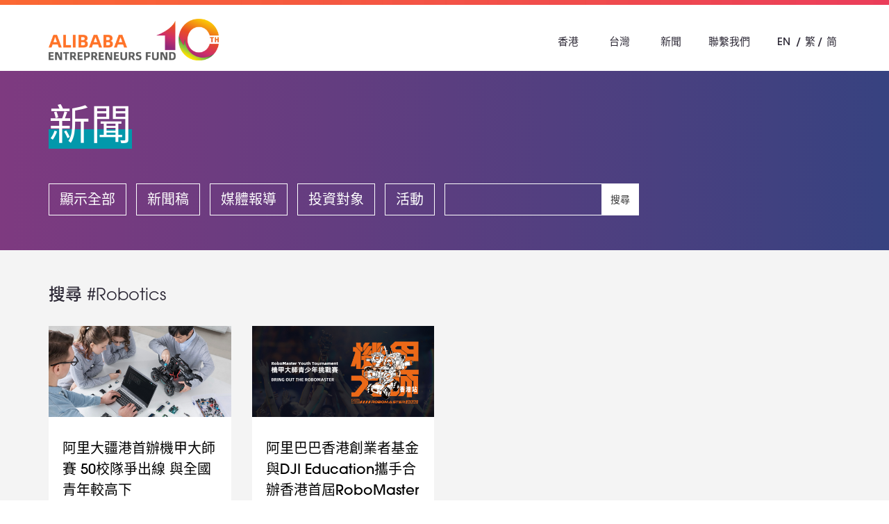

--- FILE ---
content_type: text/html; charset=UTF-8
request_url: https://www.ent-fund.org/tc/news?tags=63
body_size: 4954
content:
<!DOCTYPE html>
<html lang="tc">
<head>
    <meta charset="utf-8">
    <meta http-equiv="X-UA-Compatible" content="IE=edge">
    <meta name="viewport" content="width=device-width, initial-scale=1, maximum-scale=1.0, user-scalable=no">
    <meta name="author" content="阿里巴巴創業者基金">
    <meta name="language" content="tc">
    <meta name="copyright" content="版權公告 &copy; 2025 香港創業者基金有限公司、台灣創業者基金有限公司。版權所有。">
    <meta name="robots" content="index, follow">
    <meta property="og:type" content="website">
    <meta property="og:site_name" content="阿里巴巴創業者基金">
            <link rel="shortcut icon" href="https://www.ent-fund.org/favicon.ico?v=3">
    
            <title>新聞中心 | 阿里巴巴創業者基金</title>
    
                    <meta name="title" content="新聞中心 | 阿里巴巴創業者基金">
    <meta property="og:title" content="新聞中心 | 阿里巴巴創業者基金">

                    <meta name="keywords" content="阿里巴巴, 阿里巴巴集團, 阿里巴巴創業者基金, 投資計劃, 實習生計劃, JUMPSTARTER, 創業, 創業基金, 創業投資, 新聞">

                    <meta name="description" content=" 阿里巴巴創業者基金新聞中心。歡迎查閱新聞稿及獲取最新消息。">
    <meta property="og:description" content=" 阿里巴巴創業者基金新聞中心。歡迎查閱新聞稿及獲取最新消息。">

            <meta property="og:image" content="https://www.ent-fund.org/uploads/images/common/header/fblogo_tc.png">
    
    
        <link rel="stylesheet" href="/css/ce00a77.css"/>
                <link rel="stylesheet" href="/css/2b882e8.css" />
    
            <!-- Global site tag (gtag.js) - Google Analytics -->
        <script async src="https://www.googletagmanager.com/gtag/js?id=UA-122093943-1"></script>
        <script>
            window.dataLayer = window.dataLayer || [];
            function gtag(){dataLayer.push(arguments);}
            gtag('js', new Date());

            gtag('config', 'UA-122093943-1');
        </script>
    </head>

<body>
            <div class="header-bar"></div>
<header>
    <div class="container">
        <a class="header-logo" href="/tc/">
            <img src="https://www.ent-fund.org/uploads/images/common/header/logo_tc.png" alt="">
        </a>
        <a href="javascript:void(0)" class="header-menu-btn">
            <span></span>
            <span></span>
            <span></span>
        </a>
        <div class="header-main">
            <ul class="list-inline header-menu">
                                                                                                                                                                                                                                                                                        <li><a href="/tc/about/hk">香港</a>
                    <ul>
                        <li><a href="/tc/about/hk">關於我們</a>
                            <ul>
                                <li><a href="/tc/governing/hk">董事會</a></li>
                                <li><a href="/tc/highlights/hk/2025">10 週年里程碑</a>
                            </ul>
                        </li>
                        <li><a href="/tc/investment/hk">投資初創</a>
                            <ul>
                                <li><a href="/tc/portfolio/hk">投資對象</a></li>
                            </ul>
                        </li>
                        <li><a href="/tc/mentorship/hk">創業導師</a></li>
                        <li><a href="javascript:void(0);">鼓勵創新</a>
                            <ul>
                                                                                                    <li><a href="https://hongkongai.org/cht" target="_blank">HKAI Lab</a></li>
                                                                <li><a href="https://www.jumpstarter.hk/tc/" target="_blank">JUMPSTARTER</a></li>
                                <li><a href="https://www.venturehours.hk/tc/" target="_blank">創業時刻</a></li>
                                <li><a href="/tc/aef-youth">青年創業夢</a></li>
                            </ul>
                        </li>
                        <li><a href="/tc/aefsparkup">AEF SparkUp</a>
                            <ul>
                                <li><a href="/tc/joint-study2024">報告</a></li>
                                <li><a href="/tc/video">短片</a></li>
                            </ul>
                        </li>
                                                                                                                        </ul>
                </li>
                <li><a href="/tc/about/tw">台灣</a>
                    <ul>
                        <li><a href="/tc/about/tw">關於我們</a>
                            <ul>
                                <li><a href="/tc/governing/tw">董事會</a></li>
                                <li><a href="/tc/funds/tw">委任管理團隊</a></li>
                                <li><a href="/tc/milestones/tw">里程碑</a></li>
                            </ul>
                        </li>
                        <li><a href="/tc/investment/tw">關於投資</a>
                            <ul>
                                <li><a href="/tc/portfolio/tw">投資對象</a></li>
                                <li><a href="/tc/business-plan-tw/personal?region=tw">投資申請</a></li>
                                                            </ul>
                        </li>
                        <li><a href="/tc/map/tw" >新創生態</a>
                            <ul>
                                <li><a href="/tc/vlog/tw">創業 VLOG</a></li>
                                <li><a href="/tc/faq/tw">創業 FAQ</a></li>
                            </ul>
                        </li>           
                        <li><a href="https://www.alibabagroup.com/" target="_blank">阿里巴巴集團</a>
                            <ul>
                                <li><a href="/tc/feature-report/tw">亮點報告</a></li>
                            </ul>
                        </li>                                        
                    </ul>
                </li>
                <li><a href="/tc/news">新聞</a></li>
                                <li><a href="/tc/contact">聯繫我們</a></li>
            </ul>
            <ul class="list-inline header-lang">
                                                    <li><a href="/en/news?tags=63">EN</a></li>
                    <li><a href="/tc/news?tags=63">繁</a></li>
                    <li><a href="/sc/news?tags=63">简</a></li>
                            </ul>
        </div>
    </div>
</header>
    
    
    <section class="section-news-top">
        <div class="container">
            <div class="start-item home-news">
                <div class="start-title">新聞</div>
            </div>
            <ul class="list-inline">
                <li><a href="/tc/news">顯示全部</a></li>
                                                            <li><a href="/tc/news?category=1">新聞稿</a></li>
                                                                                <li><a href="/tc/news?category=2">媒體報導</a></li>
                                                                                <li><a href="/tc/news?category=3">投資對象</a></li>
                                                                                                                    <li><a href="/tc/news?category=5">活動</a></li>
                                                    <li>
                    <div class="search-wrapper">
                        <form id="form-search-news" action="">
                            <div class="input-group">
                                <input name="search" type="text" class="form-control" placeholder="">
                                <span class="input-group-btn">
                                    <button id="btn-search-news" class="btn btn-default text-uppercase" type="button">搜尋</button>
                                </span>
                            </div>
                        </form>
                    </div>
                </li>
            </ul>
        </div>
    </section>

    <section class="section-resources-main">
        <div class="container">
                            <h3>搜尋 #Robotics</h3>
                                <br>
                                        <div class="row">
                    <div class="col-xs-12">
                        <div class="row">
                                                            <div class="col-xs-12 col-sm-6 col-md-4 col-lg-3">
                                    <a href="/tc/news/details/144" class="news-item">
                                                                                    <img src="https://www.ent-fund.org/uploads/images/news/d155ec55.jpg">
                                                                                <div class="content-wrapper">
                                            <div class="news-title">阿里大疆港首辦機甲大師賽 50校隊爭出線 與全國青年較高下</div>
                                                                                            <span class="news-date">2020年5月21日</span>
                                                                                    </div>
                                        <div class="action-box">
                                            閱讀更多 <i class="fa fa-caret-right" aria-hidden="true"></i>
                                        </div>
                                    </a>
                                </div>
                                                            <div class="col-xs-12 col-sm-6 col-md-4 col-lg-3">
                                    <a href="/tc/news/details/143" class="news-item">
                                                                                    <img src="https://www.ent-fund.org/uploads/images/news/76bf9ae9.jpg">
                                                                                <div class="content-wrapper">
                                            <div class="news-title">阿里巴巴香港創業者基金與DJI Education攜手合辦香港首屆RoboMaster機甲大師青少年挑戰賽</div>
                                                                                            <span class="news-date">2020年5月20日</span>
                                                                                    </div>
                                        <div class="action-box">
                                            閱讀更多 <i class="fa fa-caret-right" aria-hidden="true"></i>
                                        </div>
                                    </a>
                                </div>
                                                    </div>
                    </div>
                </div>
                <ul class="news-pagination text-center">
                                                                                                                <li class="active"><a href="javascript:void(0)">1</a></li>
                                                                                                    </ul>
                    </div>
    </section>

            <section class="section-subscribe">
    <div class="container">
        <div class="row">
            <div class="block-wrapper">
                <div class="subscribe-title">
                    關注我們
                </div>
            </div>
            <div class="block-wrapper">
                <div class="subscribe-title-sub">
                    訂閱我們的通訊
                </div>
                <div class="subscribe-checkbox">
                    <div class="checkbox">
                        <input id="checkbox-hk" class="styled" type="checkbox" value="hk">
                        <label for="checkbox-hk">
                            香港
                        </label>
                    </div>
                    <div class="checkbox">
                        <input id="checkbox-tw" class="styled" type="checkbox" value="tw">
                        <label for="checkbox-tw">
                            台灣
                        </label>
                    </div>
                </div>
                <input type="email" class="form-control subscribe-input" id="input-email" placeholder="在此輸入您的電郵地址">
                <a id="btn-subscribe" href="javascript:void(0)" class="subscribe-btn">&rharu;</a>
            </div>
            <div class="block-wrapper">
                <div class="subscribe-follow-title">聯繫我們</div>
                <ul class="subscribe-follow list-inline">
                    <li>HK</li>
                    <li>
                        <a href="mailto:enquiry-hk@ent-fund.org" target="_blank">
                            <span class="fa-stack fa-lg">
                                <i class="fa fa-circle fa-stack-2x"></i>
                                <i class="fa fa-envelope fa-stack-1x fa-inverse"></i>
                            </span>
                        </a>
                    </li>
                </ul>
                <ul class="subscribe-follow list-inline">
                    <li>TW</li>
                    <li>
                        <a href="mailto:enquiry-tw@ent-fund.org" target="_blank">
                            <span class="fa-stack fa-lg">
                                <i class="fa fa-circle fa-stack-2x"></i>
                                <i class="fa fa-envelope fa-stack-1x fa-inverse"></i>
                            </span>
                        </a>
                    </li>
                </ul>
            </div>
            <div class="block-wrapper">
                <div class="subscribe-follow-title">追蹤最新動態</div>
                    <ul class="subscribe-follow list-inline">
                        <li>HK</li>
                        <li>
                            <a href="https://www.facebook.com/AlibabaEntrepreneursFund/" target="_blank">
                                <span class="fa-stack fa-lg">
                                    <i class="fa fa-circle fa-stack-2x"></i>
                                    <i class="fa fa-facebook fa-stack-1x fa-inverse"></i>
                                </span>
                            </a>
                        </li>
                        <li>
                            <a href="https://www.youtube.com/channel/UCAlpfSLaes4WgzfxssFwmqg/featured" target="_blank">
                                <span class="fa-stack fa-lg">
                                    <i class="fa fa-circle fa-stack-2x"></i>
                                    <i class="fa fa-youtube-play fa-stack-1x fa-inverse"></i>
                                </span>
                            </a>
                        </li>
                        <li>
                            <a href="https://www.instagram.com/alibaba_entrepreneurs_fund" target="_blank">
                                <span class="fa-stack fa-lg">
                                    <i class="fa fa-circle fa-stack-2x"></i>
                                    <i class="fa fa-instagram fa-stack-1x fa-inverse"></i>
                                </span>
                            </a>
                        </li>
                        <li>
                            <a href="https://www.linkedin.com/company/alibaba-entrepreneurs-fund/" target="_blank">
                                <span class="fa-stack fa-lg">
                                    <i class="fa fa-circle fa-stack-2x"></i>
                                    <i class="fa fa-linkedin fa-stack-1x fa-inverse"></i>
                                </span>
                            </a>
                        </li>
                        <li>
                            <a class="wechat-popup" href="https://www.ent-fund.org/uploads/images/common/system/wechat.jpg" target="_blank">
                                <span class="fa-stack fa-lg">
                                    <i class="fa fa-circle fa-stack-2x"></i>
                                    <i class="fa fa-weixin fa-stack-1x fa-inverse"></i>
                                </span>
                            </a>
                        </li>
                    </ul>
                    <ul class="subscribe-follow list-inline">
                        <li>TW</li>
                        <li>
                            <a href="https://www.facebook.com/AlibabaTaiwanEntrepreneursFund/" target="_blank">
                                <span class="fa-stack fa-lg">
                                    <i class="fa fa-circle fa-stack-2x"></i>
                                    <i class="fa fa-facebook fa-stack-1x fa-inverse"></i>
                                </span>
                            </a>
                        </li>
                        <li>
                            <a href="https://www.instagram.com/aef_taiwan/" target="_blank">
                                <span class="fa-stack fa-lg">
                                    <i class="fa fa-circle fa-stack-2x"></i>
                                    <i class="fa fa-instagram fa-stack-1x fa-inverse"></i>
                                </span>
                            </a>
                        </li>
                    </ul>
                </div>
            </div>
        </div>
    </div>
</section>

<footer>
    <div class="footer-main">
        <div class="container">
            <div class="footer-btm">
                <a href="/tc/" class="footer-logo">
                    <img src="https://www.ent-fund.org/uploads/images/common/footer/logo_tc.png" alt="">
                </a>
                
                <ul class="list-inline footer-link">
                    <li><a href="https://www.venturehours.hk/tc" target="_blank"><img src="https://www.ent-fund.org/uploads/images/common/footer/logo1_tc.png" alt=""></a></li>
                    <li><a href="https://www.jumpstarter.hk/tc" target="_blank"><img src="https://www.ent-fund.org/uploads/images/common/footer/logo2.png" alt=""></a></li>
                                                                <li><a href="https://www.hongkongai.org/cht" target="_blank"><img src="https://www.ent-fund.org/uploads/images/common/footer/logo3.png" alt=""></a></li>
                                    </ul>
                <ul class="list-inline footer-menu">
                    <li><a href="/tc/event-terms-and-conditions">條款及細則</a></li>
                    <li><a href="/tc/personal-information-collection-system">收集個人資料聲明</a></li>
                    <li><a href="/tc/disclaimer">免責聲明</a></li>
                    <li><a href="/tc/privacy-policy">隱私權政策</a></li>
                </ul>
                <div class="clearfix"></div>
                <div class="footer-copyright">
                    版權公告 © 2015 - 2025 香港創業者基金有限公司、台灣創業者基金有限公司。版權所有。
                </div>
                <div class="footer-alibaba-group">
                    <a href="http://www.alibabagroup.com/tc/global/home" target="_blank">阿里巴巴集團</a>
                    
                </div>
            </div>
        </div>
    </div>
    <div class="footer-bar"></div>
</footer>


    
    <script>
        var subscribeErrorEmail = "電郵地址無效！",
            subscribeErrorRegion = "請選擇最少一個地區。",
            locale = "tc";
    </script>

            <script type="text/javascript" src="/js/3800797.js"></script>

    <script src="/bundles/fosjsrouting/js/router.js"></script>
    <script src="/js/routing?callback=fos.Router.setData"></script>
        <script type="text/javascript" src="//s7.addthis.com/js/300/addthis_widget.js#pubid=ra-57905baff208619f"></script>
    <script>
        var inputCategory = "",
            inputTags = "63",
            inputSearch = "",
            inputDate = "",
            calendarData = [{"date":"2025-11-27"},{"date":"2025-11-24"},{"date":"2025-11-19"},{"date":"2025-11-17"},{"date":"2025-11-14"},{"date":"2025-11-11"},{"date":"2025-11-03"},{"date":"2025-10-31"},{"date":"2025-10-30"},{"date":"2025-10-23"},{"date":"2025-10-20"},{"date":"2025-10-01"},{"date":"2025-09-27"},{"date":"2025-09-26"},{"date":"2025-09-25"},{"date":"2025-09-12"},{"date":"2025-09-10"},{"date":"2025-09-02"},{"date":"2025-08-09"},{"date":"2025-08-08"},{"date":"2025-07-23"},{"date":"2025-07-21"},{"date":"2025-07-10"},{"date":"2025-07-09"},{"date":"2025-06-27"},{"date":"2025-06-19"},{"date":"2025-06-18"},{"date":"2025-06-11"},{"date":"2025-06-03"},{"date":"2025-05-29"},{"date":"2025-05-28"},{"date":"2025-05-23"},{"date":"2025-05-22"},{"date":"2025-05-21"},{"date":"2025-05-14"},{"date":"2025-05-09"},{"date":"2025-05-06"},{"date":"2025-04-28"},{"date":"2025-04-24"},{"date":"2025-04-23"},{"date":"2025-04-22"},{"date":"2025-04-17"},{"date":"2025-04-07"},{"date":"2025-03-24"},{"date":"2025-03-13"},{"date":"2025-03-04"},{"date":"2025-02-25"},{"date":"2025-02-13"},{"date":"2024-12-30"},{"date":"2024-12-18"},{"date":"2024-12-17"},{"date":"2024-12-12"},{"date":"2024-12-03"},{"date":"2024-11-27"},{"date":"2024-11-20"},{"date":"2024-11-14"},{"date":"2024-09-03"},{"date":"2024-08-29"},{"date":"2024-08-21"},{"date":"2024-08-08"},{"date":"2024-07-23"},{"date":"2024-07-11"},{"date":"2024-06-24"},{"date":"2024-05-02"},{"date":"2024-04-25"},{"date":"2024-04-24"},{"date":"2024-03-21"},{"date":"2024-03-19"},{"date":"2024-02-29"},{"date":"2024-02-09"},{"date":"2024-01-31"},{"date":"2023-11-23"},{"date":"2023-10-17"},{"date":"2023-10-16"},{"date":"2023-09-12"},{"date":"2023-08-31"},{"date":"2023-07-19"},{"date":"2023-07-12"},{"date":"2023-07-11"},{"date":"2023-06-29"},{"date":"2023-06-28"},{"date":"2023-06-26"},{"date":"2023-05-22"},{"date":"2023-05-09"},{"date":"2023-04-12"},{"date":"2023-03-30"},{"date":"2023-02-17"},{"date":"2023-02-16"},{"date":"2023-02-13"},{"date":"2022-11-14"},{"date":"2022-11-11"},{"date":"2022-10-31"},{"date":"2022-10-17"},{"date":"2022-10-13"},{"date":"2022-09-21"},{"date":"2022-09-20"},{"date":"2022-09-14"},{"date":"2022-08-29"},{"date":"2022-08-03"},{"date":"2022-07-31"},{"date":"2022-07-26"},{"date":"2022-06-16"},{"date":"2022-06-13"},{"date":"2022-06-02"},{"date":"2022-05-27"},{"date":"2022-05-25"},{"date":"2022-05-20"},{"date":"2022-05-11"},{"date":"2022-05-04"},{"date":"2022-04-27"},{"date":"2022-04-26"},{"date":"2022-04-20"},{"date":"2022-04-13"},{"date":"2022-04-08"},{"date":"2022-04-06"},{"date":"2022-04-01"},{"date":"2022-03-25"},{"date":"2022-03-23"},{"date":"2022-03-18"},{"date":"2022-03-16"},{"date":"2022-03-11"},{"date":"2022-03-10"},{"date":"2022-03-09"},{"date":"2022-03-04"},{"date":"2022-03-02"},{"date":"2022-03-01"},{"date":"2022-02-28"},{"date":"2022-02-27"},{"date":"2022-02-26"},{"date":"2022-02-25"},{"date":"2022-02-23"},{"date":"2022-02-22"},{"date":"2022-02-09"},{"date":"2021-12-30"},{"date":"2021-11-25"},{"date":"2021-11-10"},{"date":"2021-10-12"},{"date":"2021-10-11"},{"date":"2021-10-08"},{"date":"2021-09-16"},{"date":"2021-09-10"},{"date":"2021-09-01"},{"date":"2021-08-31"},{"date":"2021-08-30"},{"date":"2021-08-26"},{"date":"2021-08-25"},{"date":"2021-08-10"},{"date":"2021-07-19"},{"date":"2021-07-15"},{"date":"2021-07-13"},{"date":"2021-07-05"},{"date":"2021-06-06"},{"date":"2021-05-20"},{"date":"2021-05-19"},{"date":"2021-05-10"},{"date":"2021-05-05"},{"date":"2021-04-08"},{"date":"2021-03-30"},{"date":"2021-03-22"},{"date":"2021-03-16"},{"date":"2021-03-15"},{"date":"2021-03-04"},{"date":"2021-02-23"},{"date":"2021-02-22"},{"date":"2021-01-29"},{"date":"2021-01-23"},{"date":"2021-01-14"},{"date":"2020-12-21"},{"date":"2020-12-17"},{"date":"2020-12-07"},{"date":"2020-12-02"},{"date":"2020-10-21"},{"date":"2020-10-09"},{"date":"2020-09-24"},{"date":"2020-09-17"},{"date":"2020-08-13"},{"date":"2020-08-11"},{"date":"2020-08-10"},{"date":"2020-08-05"},{"date":"2020-08-04"},{"date":"2020-08-03"},{"date":"2020-07-29"},{"date":"2020-07-28"},{"date":"2020-07-20"},{"date":"2020-07-16"},{"date":"2020-07-13"},{"date":"2020-06-05"},{"date":"2020-05-22"},{"date":"2020-05-21"},{"date":"2020-05-20"},{"date":"2020-05-19"},{"date":"2020-05-12"},{"date":"2020-05-07"},{"date":"2020-05-06"},{"date":"2020-04-15"},{"date":"2020-04-01"},{"date":"2020-02-26"},{"date":"2020-02-13"},{"date":"2020-02-10"},{"date":"2020-02-09"},{"date":"2020-01-10"},{"date":"2020-01-03"},{"date":"2019-12-20"},{"date":"2019-12-19"},{"date":"2019-12-12"},{"date":"2019-12-05"},{"date":"2019-12-04"},{"date":"2019-12-03"},{"date":"2019-11-20"},{"date":"2019-11-11"},{"date":"2019-10-24"},{"date":"2019-10-18"},{"date":"2019-09-19"},{"date":"2019-09-11"},{"date":"2019-09-02"},{"date":"2019-08-08"},{"date":"2019-07-26"},{"date":"2019-07-22"},{"date":"2019-07-20"},{"date":"2019-07-19"},{"date":"2019-07-11"},{"date":"2019-07-08"},{"date":"2019-06-19"},{"date":"2019-05-30"},{"date":"2019-05-22"},{"date":"2019-05-08"},{"date":"2019-05-07"},{"date":"2019-05-04"},{"date":"2019-05-03"},{"date":"2019-05-02"},{"date":"2019-04-22"},{"date":"2019-04-18"},{"date":"2019-04-17"},{"date":"2019-04-13"},{"date":"2019-04-10"},{"date":"2019-04-04"},{"date":"2019-03-27"},{"date":"2019-03-21"},{"date":"2019-03-15"},{"date":"2019-03-14"},{"date":"2019-03-06"},{"date":"2019-02-27"},{"date":"2019-01-31"},{"date":"2019-01-29"},{"date":"2019-01-28"},{"date":"2019-01-22"},{"date":"2019-01-03"},{"date":"2018-12-27"},{"date":"2018-12-20"},{"date":"2018-11-22"},{"date":"2018-11-08"},{"date":"2018-10-30"},{"date":"2018-10-08"},{"date":"2018-09-14"},{"date":"2018-08-16"},{"date":"2018-08-02"},{"date":"2018-07-26"},{"date":"2018-07-23"},{"date":"2018-07-05"},{"date":"2018-06-22"},{"date":"2018-06-07"},{"date":"2018-06-06"},{"date":"2018-06-01"},{"date":"2018-05-23"},{"date":"2018-05-21"},{"date":"2018-04-10"},{"date":"2018-03-15"},{"date":"2018-03-09"},{"date":"2018-03-01"},{"date":"2018-01-31"},{"date":"2018-01-23"},{"date":"2017-12-12"},{"date":"2017-11-30"},{"date":"2017-11-27"},{"date":"2017-11-08"},{"date":"2017-11-07"},{"date":"2017-11-02"},{"date":"2017-09-18"},{"date":"2017-09-01"},{"date":"2017-08-30"},{"date":"2017-08-29"},{"date":"2017-08-22"},{"date":"2017-07-23"},{"date":"2017-07-10"},{"date":"2017-06-10"},{"date":"2017-05-31"},{"date":"2017-05-30"},{"date":"2017-05-23"},{"date":"2017-04-27"},{"date":"2017-04-24"},{"date":"2017-03-22"},{"date":"2017-03-01"},{"date":"2017-01-16"},{"date":"2016-12-01"},{"date":"2016-11-22"},{"date":"2016-09-29"},{"date":"2016-05-24"},{"date":"2015-11-19"}],
            newsUrl = "http://www.ent-fund.org/tc/news?date=",
            locale = "tc";
    </script>
        <script type="text/javascript" src="/js/21eeddb.js"></script>
    </body>
</html>

--- FILE ---
content_type: text/css
request_url: https://www.ent-fund.org/css/ce00a77.css
body_size: 82720
content:
/*!
 * Bootstrap v3.3.7 (http://getbootstrap.com)
 * Copyright 2011-2016 Twitter, Inc.
 * Licensed under MIT (https://github.com/twbs/bootstrap/blob/master/LICENSE)
 *//*! normalize.css v3.0.3 | MIT License | github.com/necolas/normalize.css */html{font-family:sans-serif;-webkit-text-size-adjust:100%;-ms-text-size-adjust:100%}body{margin:0}article,aside,details,figcaption,figure,footer,header,hgroup,main,menu,nav,section,summary{display:block}audio,canvas,progress,video{display:inline-block;vertical-align:baseline}audio:not([controls]){display:none;height:0}[hidden],template{display:none}a{background-color:transparent}a:active,a:hover{outline:0}abbr[title]{border-bottom:1px dotted}b,strong{font-weight:700}dfn{font-style:italic}h1{margin:.67em 0;font-size:2em}mark{color:#000;background:#ff0}small{font-size:80%}sub,sup{position:relative;font-size:75%;line-height:0;vertical-align:baseline}sup{top:-.5em}sub{bottom:-.25em}img{border:0}svg:not(:root){overflow:hidden}figure{margin:1em 40px}hr{height:0;-webkit-box-sizing:content-box;-moz-box-sizing:content-box;box-sizing:content-box}pre{overflow:auto}code,kbd,pre,samp{font-family:monospace,monospace;font-size:1em}button,input,optgroup,select,textarea{margin:0;font:inherit;color:inherit}button{overflow:visible}button,select{text-transform:none}button,html input[type=button],input[type=reset],input[type=submit]{-webkit-appearance:button;cursor:pointer}button[disabled],html input[disabled]{cursor:default}button::-moz-focus-inner,input::-moz-focus-inner{padding:0;border:0}input{line-height:normal}input[type=checkbox],input[type=radio]{-webkit-box-sizing:border-box;-moz-box-sizing:border-box;box-sizing:border-box;padding:0}input[type=number]::-webkit-inner-spin-button,input[type=number]::-webkit-outer-spin-button{height:auto}input[type=search]{-webkit-box-sizing:content-box;-moz-box-sizing:content-box;box-sizing:content-box;-webkit-appearance:textfield}input[type=search]::-webkit-search-cancel-button,input[type=search]::-webkit-search-decoration{-webkit-appearance:none}fieldset{padding:.35em .625em .75em;margin:0 2px;border:1px solid silver}legend{padding:0;border:0}textarea{overflow:auto}optgroup{font-weight:700}table{border-spacing:0;border-collapse:collapse}td,th{padding:0}/*! Source: https://github.com/h5bp/html5-boilerplate/blob/master/src/css/main.css */@media print{*,:after,:before{color:#000!important;text-shadow:none!important;background:0 0!important;-webkit-box-shadow:none!important;box-shadow:none!important}a,a:visited{text-decoration:underline}a[href]:after{content:" (" attr(href) ")"}abbr[title]:after{content:" (" attr(title) ")"}a[href^="javascript:"]:after,a[href^="#"]:after{content:""}blockquote,pre{border:1px solid #999;page-break-inside:avoid}thead{display:table-header-group}img,tr{page-break-inside:avoid}img{max-width:100%!important}h2,h3,p{orphans:3;widows:3}h2,h3{page-break-after:avoid}.navbar{display:none}.btn>.caret,.dropup>.btn>.caret{border-top-color:#000!important}.label{border:1px solid #000}.table{border-collapse:collapse!important}.table td,.table th{background-color:#fff!important}.table-bordered td,.table-bordered th{border:1px solid #ddd!important}}@font-face{font-family:'Glyphicons Halflings';src:url(../../bundles/pjcore/fonts/glyphicons-halflings-regular.eot);src:url(../../bundles/pjcore/fonts/glyphicons-halflings-regular.eot?#iefix) format('embedded-opentype'),url(../../bundles/pjcore/fonts/glyphicons-halflings-regular.woff2) format('woff2'),url(../../bundles/pjcore/fonts/glyphicons-halflings-regular.woff) format('woff'),url(../../bundles/pjcore/fonts/glyphicons-halflings-regular.ttf) format('truetype'),url(../../bundles/pjcore/fonts/glyphicons-halflings-regular.svg#glyphicons_halflingsregular) format('svg')}.glyphicon{position:relative;top:1px;display:inline-block;font-family:'Glyphicons Halflings';font-style:normal;font-weight:400;line-height:1;-webkit-font-smoothing:antialiased;-moz-osx-font-smoothing:grayscale}.glyphicon-asterisk:before{content:"\002a"}.glyphicon-plus:before{content:"\002b"}.glyphicon-eur:before,.glyphicon-euro:before{content:"\20ac"}.glyphicon-minus:before{content:"\2212"}.glyphicon-cloud:before{content:"\2601"}.glyphicon-envelope:before{content:"\2709"}.glyphicon-pencil:before{content:"\270f"}.glyphicon-glass:before{content:"\e001"}.glyphicon-music:before{content:"\e002"}.glyphicon-search:before{content:"\e003"}.glyphicon-heart:before{content:"\e005"}.glyphicon-star:before{content:"\e006"}.glyphicon-star-empty:before{content:"\e007"}.glyphicon-user:before{content:"\e008"}.glyphicon-film:before{content:"\e009"}.glyphicon-th-large:before{content:"\e010"}.glyphicon-th:before{content:"\e011"}.glyphicon-th-list:before{content:"\e012"}.glyphicon-ok:before{content:"\e013"}.glyphicon-remove:before{content:"\e014"}.glyphicon-zoom-in:before{content:"\e015"}.glyphicon-zoom-out:before{content:"\e016"}.glyphicon-off:before{content:"\e017"}.glyphicon-signal:before{content:"\e018"}.glyphicon-cog:before{content:"\e019"}.glyphicon-trash:before{content:"\e020"}.glyphicon-home:before{content:"\e021"}.glyphicon-file:before{content:"\e022"}.glyphicon-time:before{content:"\e023"}.glyphicon-road:before{content:"\e024"}.glyphicon-download-alt:before{content:"\e025"}.glyphicon-download:before{content:"\e026"}.glyphicon-upload:before{content:"\e027"}.glyphicon-inbox:before{content:"\e028"}.glyphicon-play-circle:before{content:"\e029"}.glyphicon-repeat:before{content:"\e030"}.glyphicon-refresh:before{content:"\e031"}.glyphicon-list-alt:before{content:"\e032"}.glyphicon-lock:before{content:"\e033"}.glyphicon-flag:before{content:"\e034"}.glyphicon-headphones:before{content:"\e035"}.glyphicon-volume-off:before{content:"\e036"}.glyphicon-volume-down:before{content:"\e037"}.glyphicon-volume-up:before{content:"\e038"}.glyphicon-qrcode:before{content:"\e039"}.glyphicon-barcode:before{content:"\e040"}.glyphicon-tag:before{content:"\e041"}.glyphicon-tags:before{content:"\e042"}.glyphicon-book:before{content:"\e043"}.glyphicon-bookmark:before{content:"\e044"}.glyphicon-print:before{content:"\e045"}.glyphicon-camera:before{content:"\e046"}.glyphicon-font:before{content:"\e047"}.glyphicon-bold:before{content:"\e048"}.glyphicon-italic:before{content:"\e049"}.glyphicon-text-height:before{content:"\e050"}.glyphicon-text-width:before{content:"\e051"}.glyphicon-align-left:before{content:"\e052"}.glyphicon-align-center:before{content:"\e053"}.glyphicon-align-right:before{content:"\e054"}.glyphicon-align-justify:before{content:"\e055"}.glyphicon-list:before{content:"\e056"}.glyphicon-indent-left:before{content:"\e057"}.glyphicon-indent-right:before{content:"\e058"}.glyphicon-facetime-video:before{content:"\e059"}.glyphicon-picture:before{content:"\e060"}.glyphicon-map-marker:before{content:"\e062"}.glyphicon-adjust:before{content:"\e063"}.glyphicon-tint:before{content:"\e064"}.glyphicon-edit:before{content:"\e065"}.glyphicon-share:before{content:"\e066"}.glyphicon-check:before{content:"\e067"}.glyphicon-move:before{content:"\e068"}.glyphicon-step-backward:before{content:"\e069"}.glyphicon-fast-backward:before{content:"\e070"}.glyphicon-backward:before{content:"\e071"}.glyphicon-play:before{content:"\e072"}.glyphicon-pause:before{content:"\e073"}.glyphicon-stop:before{content:"\e074"}.glyphicon-forward:before{content:"\e075"}.glyphicon-fast-forward:before{content:"\e076"}.glyphicon-step-forward:before{content:"\e077"}.glyphicon-eject:before{content:"\e078"}.glyphicon-chevron-left:before{content:"\e079"}.glyphicon-chevron-right:before{content:"\e080"}.glyphicon-plus-sign:before{content:"\e081"}.glyphicon-minus-sign:before{content:"\e082"}.glyphicon-remove-sign:before{content:"\e083"}.glyphicon-ok-sign:before{content:"\e084"}.glyphicon-question-sign:before{content:"\e085"}.glyphicon-info-sign:before{content:"\e086"}.glyphicon-screenshot:before{content:"\e087"}.glyphicon-remove-circle:before{content:"\e088"}.glyphicon-ok-circle:before{content:"\e089"}.glyphicon-ban-circle:before{content:"\e090"}.glyphicon-arrow-left:before{content:"\e091"}.glyphicon-arrow-right:before{content:"\e092"}.glyphicon-arrow-up:before{content:"\e093"}.glyphicon-arrow-down:before{content:"\e094"}.glyphicon-share-alt:before{content:"\e095"}.glyphicon-resize-full:before{content:"\e096"}.glyphicon-resize-small:before{content:"\e097"}.glyphicon-exclamation-sign:before{content:"\e101"}.glyphicon-gift:before{content:"\e102"}.glyphicon-leaf:before{content:"\e103"}.glyphicon-fire:before{content:"\e104"}.glyphicon-eye-open:before{content:"\e105"}.glyphicon-eye-close:before{content:"\e106"}.glyphicon-warning-sign:before{content:"\e107"}.glyphicon-plane:before{content:"\e108"}.glyphicon-calendar:before{content:"\e109"}.glyphicon-random:before{content:"\e110"}.glyphicon-comment:before{content:"\e111"}.glyphicon-magnet:before{content:"\e112"}.glyphicon-chevron-up:before{content:"\e113"}.glyphicon-chevron-down:before{content:"\e114"}.glyphicon-retweet:before{content:"\e115"}.glyphicon-shopping-cart:before{content:"\e116"}.glyphicon-folder-close:before{content:"\e117"}.glyphicon-folder-open:before{content:"\e118"}.glyphicon-resize-vertical:before{content:"\e119"}.glyphicon-resize-horizontal:before{content:"\e120"}.glyphicon-hdd:before{content:"\e121"}.glyphicon-bullhorn:before{content:"\e122"}.glyphicon-bell:before{content:"\e123"}.glyphicon-certificate:before{content:"\e124"}.glyphicon-thumbs-up:before{content:"\e125"}.glyphicon-thumbs-down:before{content:"\e126"}.glyphicon-hand-right:before{content:"\e127"}.glyphicon-hand-left:before{content:"\e128"}.glyphicon-hand-up:before{content:"\e129"}.glyphicon-hand-down:before{content:"\e130"}.glyphicon-circle-arrow-right:before{content:"\e131"}.glyphicon-circle-arrow-left:before{content:"\e132"}.glyphicon-circle-arrow-up:before{content:"\e133"}.glyphicon-circle-arrow-down:before{content:"\e134"}.glyphicon-globe:before{content:"\e135"}.glyphicon-wrench:before{content:"\e136"}.glyphicon-tasks:before{content:"\e137"}.glyphicon-filter:before{content:"\e138"}.glyphicon-briefcase:before{content:"\e139"}.glyphicon-fullscreen:before{content:"\e140"}.glyphicon-dashboard:before{content:"\e141"}.glyphicon-paperclip:before{content:"\e142"}.glyphicon-heart-empty:before{content:"\e143"}.glyphicon-link:before{content:"\e144"}.glyphicon-phone:before{content:"\e145"}.glyphicon-pushpin:before{content:"\e146"}.glyphicon-usd:before{content:"\e148"}.glyphicon-gbp:before{content:"\e149"}.glyphicon-sort:before{content:"\e150"}.glyphicon-sort-by-alphabet:before{content:"\e151"}.glyphicon-sort-by-alphabet-alt:before{content:"\e152"}.glyphicon-sort-by-order:before{content:"\e153"}.glyphicon-sort-by-order-alt:before{content:"\e154"}.glyphicon-sort-by-attributes:before{content:"\e155"}.glyphicon-sort-by-attributes-alt:before{content:"\e156"}.glyphicon-unchecked:before{content:"\e157"}.glyphicon-expand:before{content:"\e158"}.glyphicon-collapse-down:before{content:"\e159"}.glyphicon-collapse-up:before{content:"\e160"}.glyphicon-log-in:before{content:"\e161"}.glyphicon-flash:before{content:"\e162"}.glyphicon-log-out:before{content:"\e163"}.glyphicon-new-window:before{content:"\e164"}.glyphicon-record:before{content:"\e165"}.glyphicon-save:before{content:"\e166"}.glyphicon-open:before{content:"\e167"}.glyphicon-saved:before{content:"\e168"}.glyphicon-import:before{content:"\e169"}.glyphicon-export:before{content:"\e170"}.glyphicon-send:before{content:"\e171"}.glyphicon-floppy-disk:before{content:"\e172"}.glyphicon-floppy-saved:before{content:"\e173"}.glyphicon-floppy-remove:before{content:"\e174"}.glyphicon-floppy-save:before{content:"\e175"}.glyphicon-floppy-open:before{content:"\e176"}.glyphicon-credit-card:before{content:"\e177"}.glyphicon-transfer:before{content:"\e178"}.glyphicon-cutlery:before{content:"\e179"}.glyphicon-header:before{content:"\e180"}.glyphicon-compressed:before{content:"\e181"}.glyphicon-earphone:before{content:"\e182"}.glyphicon-phone-alt:before{content:"\e183"}.glyphicon-tower:before{content:"\e184"}.glyphicon-stats:before{content:"\e185"}.glyphicon-sd-video:before{content:"\e186"}.glyphicon-hd-video:before{content:"\e187"}.glyphicon-subtitles:before{content:"\e188"}.glyphicon-sound-stereo:before{content:"\e189"}.glyphicon-sound-dolby:before{content:"\e190"}.glyphicon-sound-5-1:before{content:"\e191"}.glyphicon-sound-6-1:before{content:"\e192"}.glyphicon-sound-7-1:before{content:"\e193"}.glyphicon-copyright-mark:before{content:"\e194"}.glyphicon-registration-mark:before{content:"\e195"}.glyphicon-cloud-download:before{content:"\e197"}.glyphicon-cloud-upload:before{content:"\e198"}.glyphicon-tree-conifer:before{content:"\e199"}.glyphicon-tree-deciduous:before{content:"\e200"}.glyphicon-cd:before{content:"\e201"}.glyphicon-save-file:before{content:"\e202"}.glyphicon-open-file:before{content:"\e203"}.glyphicon-level-up:before{content:"\e204"}.glyphicon-copy:before{content:"\e205"}.glyphicon-paste:before{content:"\e206"}.glyphicon-alert:before{content:"\e209"}.glyphicon-equalizer:before{content:"\e210"}.glyphicon-king:before{content:"\e211"}.glyphicon-queen:before{content:"\e212"}.glyphicon-pawn:before{content:"\e213"}.glyphicon-bishop:before{content:"\e214"}.glyphicon-knight:before{content:"\e215"}.glyphicon-baby-formula:before{content:"\e216"}.glyphicon-tent:before{content:"\26fa"}.glyphicon-blackboard:before{content:"\e218"}.glyphicon-bed:before{content:"\e219"}.glyphicon-apple:before{content:"\f8ff"}.glyphicon-erase:before{content:"\e221"}.glyphicon-hourglass:before{content:"\231b"}.glyphicon-lamp:before{content:"\e223"}.glyphicon-duplicate:before{content:"\e224"}.glyphicon-piggy-bank:before{content:"\e225"}.glyphicon-scissors:before{content:"\e226"}.glyphicon-bitcoin:before{content:"\e227"}.glyphicon-btc:before{content:"\e227"}.glyphicon-xbt:before{content:"\e227"}.glyphicon-yen:before{content:"\00a5"}.glyphicon-jpy:before{content:"\00a5"}.glyphicon-ruble:before{content:"\20bd"}.glyphicon-rub:before{content:"\20bd"}.glyphicon-scale:before{content:"\e230"}.glyphicon-ice-lolly:before{content:"\e231"}.glyphicon-ice-lolly-tasted:before{content:"\e232"}.glyphicon-education:before{content:"\e233"}.glyphicon-option-horizontal:before{content:"\e234"}.glyphicon-option-vertical:before{content:"\e235"}.glyphicon-menu-hamburger:before{content:"\e236"}.glyphicon-modal-window:before{content:"\e237"}.glyphicon-oil:before{content:"\e238"}.glyphicon-grain:before{content:"\e239"}.glyphicon-sunglasses:before{content:"\e240"}.glyphicon-text-size:before{content:"\e241"}.glyphicon-text-color:before{content:"\e242"}.glyphicon-text-background:before{content:"\e243"}.glyphicon-object-align-top:before{content:"\e244"}.glyphicon-object-align-bottom:before{content:"\e245"}.glyphicon-object-align-horizontal:before{content:"\e246"}.glyphicon-object-align-left:before{content:"\e247"}.glyphicon-object-align-vertical:before{content:"\e248"}.glyphicon-object-align-right:before{content:"\e249"}.glyphicon-triangle-right:before{content:"\e250"}.glyphicon-triangle-left:before{content:"\e251"}.glyphicon-triangle-bottom:before{content:"\e252"}.glyphicon-triangle-top:before{content:"\e253"}.glyphicon-console:before{content:"\e254"}.glyphicon-superscript:before{content:"\e255"}.glyphicon-subscript:before{content:"\e256"}.glyphicon-menu-left:before{content:"\e257"}.glyphicon-menu-right:before{content:"\e258"}.glyphicon-menu-down:before{content:"\e259"}.glyphicon-menu-up:before{content:"\e260"}*{-webkit-box-sizing:border-box;-moz-box-sizing:border-box;box-sizing:border-box}:after,:before{-webkit-box-sizing:border-box;-moz-box-sizing:border-box;box-sizing:border-box}html{font-size:10px;-webkit-tap-highlight-color:rgba(0,0,0,0)}body{font-family:"Helvetica Neue",Helvetica,Arial,sans-serif;font-size:14px;line-height:1.42857143;color:#333;background-color:#fff}button,input,select,textarea{font-family:inherit;font-size:inherit;line-height:inherit}a{color:#337ab7;text-decoration:none}a:focus,a:hover{color:#23527c;text-decoration:underline}a:focus{outline:5px auto -webkit-focus-ring-color;outline-offset:-2px}figure{margin:0}img{vertical-align:middle}.carousel-inner>.item>a>img,.carousel-inner>.item>img,.img-responsive,.thumbnail a>img,.thumbnail>img{display:block;max-width:100%;height:auto}.img-rounded{border-radius:6px}.img-thumbnail{display:inline-block;max-width:100%;height:auto;padding:4px;line-height:1.42857143;background-color:#fff;border:1px solid #ddd;border-radius:4px;-webkit-transition:all .2s ease-in-out;-o-transition:all .2s ease-in-out;transition:all .2s ease-in-out}.img-circle{border-radius:50%}hr{margin-top:20px;margin-bottom:20px;border:0;border-top:1px solid #eee}.sr-only{position:absolute;width:1px;height:1px;padding:0;margin:-1px;overflow:hidden;clip:rect(0,0,0,0);border:0}.sr-only-focusable:active,.sr-only-focusable:focus{position:static;width:auto;height:auto;margin:0;overflow:visible;clip:auto}[role=button]{cursor:pointer}.h1,.h2,.h3,.h4,.h5,.h6,h1,h2,h3,h4,h5,h6{font-family:inherit;font-weight:500;line-height:1.1;color:inherit}.h1 .small,.h1 small,.h2 .small,.h2 small,.h3 .small,.h3 small,.h4 .small,.h4 small,.h5 .small,.h5 small,.h6 .small,.h6 small,h1 .small,h1 small,h2 .small,h2 small,h3 .small,h3 small,h4 .small,h4 small,h5 .small,h5 small,h6 .small,h6 small{font-weight:400;line-height:1;color:#777}.h1,.h2,.h3,h1,h2,h3{margin-top:20px;margin-bottom:10px}.h1 .small,.h1 small,.h2 .small,.h2 small,.h3 .small,.h3 small,h1 .small,h1 small,h2 .small,h2 small,h3 .small,h3 small{font-size:65%}.h4,.h5,.h6,h4,h5,h6{margin-top:10px;margin-bottom:10px}.h4 .small,.h4 small,.h5 .small,.h5 small,.h6 .small,.h6 small,h4 .small,h4 small,h5 .small,h5 small,h6 .small,h6 small{font-size:75%}.h1,h1{font-size:36px}.h2,h2{font-size:30px}.h3,h3{font-size:24px}.h4,h4{font-size:18px}.h5,h5{font-size:14px}.h6,h6{font-size:12px}p{margin:0 0 10px}.lead{margin-bottom:20px;font-size:16px;font-weight:300;line-height:1.4}@media (min-width:768px){.lead{font-size:21px}}.small,small{font-size:85%}.mark,mark{padding:.2em;background-color:#fcf8e3}.text-left{text-align:left}.text-right{text-align:right}.text-center{text-align:center}.text-justify{text-align:justify}.text-nowrap{white-space:nowrap}.text-lowercase{text-transform:lowercase}.text-uppercase{text-transform:uppercase}.text-capitalize{text-transform:capitalize}.text-muted{color:#777}.text-primary{color:#337ab7}a.text-primary:focus,a.text-primary:hover{color:#286090}.text-success{color:#3c763d}a.text-success:focus,a.text-success:hover{color:#2b542c}.text-info{color:#31708f}a.text-info:focus,a.text-info:hover{color:#245269}.text-warning{color:#8a6d3b}a.text-warning:focus,a.text-warning:hover{color:#66512c}.text-danger{color:#a94442}a.text-danger:focus,a.text-danger:hover{color:#843534}.bg-primary{color:#fff;background-color:#337ab7}a.bg-primary:focus,a.bg-primary:hover{background-color:#286090}.bg-success{background-color:#dff0d8}a.bg-success:focus,a.bg-success:hover{background-color:#c1e2b3}.bg-info{background-color:#d9edf7}a.bg-info:focus,a.bg-info:hover{background-color:#afd9ee}.bg-warning{background-color:#fcf8e3}a.bg-warning:focus,a.bg-warning:hover{background-color:#f7ecb5}.bg-danger{background-color:#f2dede}a.bg-danger:focus,a.bg-danger:hover{background-color:#e4b9b9}.page-header{padding-bottom:9px;margin:40px 0 20px;border-bottom:1px solid #eee}ol,ul{margin-top:0;margin-bottom:10px}ol ol,ol ul,ul ol,ul ul{margin-bottom:0}.list-unstyled{padding-left:0;list-style:none}.list-inline{padding-left:0;margin-left:-5px;list-style:none}.list-inline>li{display:inline-block;padding-right:5px;padding-left:5px}dl{margin-top:0;margin-bottom:20px}dd,dt{line-height:1.42857143}dt{font-weight:700}dd{margin-left:0}@media (min-width:768px){.dl-horizontal dt{float:left;width:160px;overflow:hidden;clear:left;text-align:right;text-overflow:ellipsis;white-space:nowrap}.dl-horizontal dd{margin-left:180px}}abbr[data-original-title],abbr[title]{cursor:help;border-bottom:1px dotted #777}.initialism{font-size:90%;text-transform:uppercase}blockquote{padding:10px 20px;margin:0 0 20px;font-size:17.5px;border-left:5px solid #eee}blockquote ol:last-child,blockquote p:last-child,blockquote ul:last-child{margin-bottom:0}blockquote .small,blockquote footer,blockquote small{display:block;font-size:80%;line-height:1.42857143;color:#777}blockquote .small:before,blockquote footer:before,blockquote small:before{content:'\2014 \00A0'}.blockquote-reverse,blockquote.pull-right{padding-right:15px;padding-left:0;text-align:right;border-right:5px solid #eee;border-left:0}.blockquote-reverse .small:before,.blockquote-reverse footer:before,.blockquote-reverse small:before,blockquote.pull-right .small:before,blockquote.pull-right footer:before,blockquote.pull-right small:before{content:''}.blockquote-reverse .small:after,.blockquote-reverse footer:after,.blockquote-reverse small:after,blockquote.pull-right .small:after,blockquote.pull-right footer:after,blockquote.pull-right small:after{content:'\00A0 \2014'}address{margin-bottom:20px;font-style:normal;line-height:1.42857143}code,kbd,pre,samp{font-family:Menlo,Monaco,Consolas,"Courier New",monospace}code{padding:2px 4px;font-size:90%;color:#c7254e;background-color:#f9f2f4;border-radius:4px}kbd{padding:2px 4px;font-size:90%;color:#fff;background-color:#333;border-radius:3px;-webkit-box-shadow:inset 0 -1px 0 rgba(0,0,0,.25);box-shadow:inset 0 -1px 0 rgba(0,0,0,.25)}kbd kbd{padding:0;font-size:100%;font-weight:700;-webkit-box-shadow:none;box-shadow:none}pre{display:block;padding:9.5px;margin:0 0 10px;font-size:13px;line-height:1.42857143;color:#333;word-break:break-all;word-wrap:break-word;background-color:#f5f5f5;border:1px solid #ccc;border-radius:4px}pre code{padding:0;font-size:inherit;color:inherit;white-space:pre-wrap;background-color:transparent;border-radius:0}.pre-scrollable{max-height:340px;overflow-y:scroll}.container{padding-right:15px;padding-left:15px;margin-right:auto;margin-left:auto}@media (min-width:768px){.container{width:750px}}@media (min-width:992px){.container{width:970px}}@media (min-width:1200px){.container{width:1170px}}.container-fluid{padding-right:15px;padding-left:15px;margin-right:auto;margin-left:auto}.row{margin-right:-15px;margin-left:-15px}.col-lg-1,.col-lg-10,.col-lg-11,.col-lg-12,.col-lg-2,.col-lg-3,.col-lg-4,.col-lg-5,.col-lg-6,.col-lg-7,.col-lg-8,.col-lg-9,.col-md-1,.col-md-10,.col-md-11,.col-md-12,.col-md-2,.col-md-3,.col-md-4,.col-md-5,.col-md-6,.col-md-7,.col-md-8,.col-md-9,.col-sm-1,.col-sm-10,.col-sm-11,.col-sm-12,.col-sm-2,.col-sm-3,.col-sm-4,.col-sm-5,.col-sm-6,.col-sm-7,.col-sm-8,.col-sm-9,.col-xs-1,.col-xs-10,.col-xs-11,.col-xs-12,.col-xs-2,.col-xs-3,.col-xs-4,.col-xs-5,.col-xs-6,.col-xs-7,.col-xs-8,.col-xs-9{position:relative;min-height:1px;padding-right:15px;padding-left:15px}.col-xs-1,.col-xs-10,.col-xs-11,.col-xs-12,.col-xs-2,.col-xs-3,.col-xs-4,.col-xs-5,.col-xs-6,.col-xs-7,.col-xs-8,.col-xs-9{float:left}.col-xs-12{width:100%}.col-xs-11{width:91.66666667%}.col-xs-10{width:83.33333333%}.col-xs-9{width:75%}.col-xs-8{width:66.66666667%}.col-xs-7{width:58.33333333%}.col-xs-6{width:50%}.col-xs-5{width:41.66666667%}.col-xs-4{width:33.33333333%}.col-xs-3{width:25%}.col-xs-2{width:16.66666667%}.col-xs-1{width:8.33333333%}.col-xs-pull-12{right:100%}.col-xs-pull-11{right:91.66666667%}.col-xs-pull-10{right:83.33333333%}.col-xs-pull-9{right:75%}.col-xs-pull-8{right:66.66666667%}.col-xs-pull-7{right:58.33333333%}.col-xs-pull-6{right:50%}.col-xs-pull-5{right:41.66666667%}.col-xs-pull-4{right:33.33333333%}.col-xs-pull-3{right:25%}.col-xs-pull-2{right:16.66666667%}.col-xs-pull-1{right:8.33333333%}.col-xs-pull-0{right:auto}.col-xs-push-12{left:100%}.col-xs-push-11{left:91.66666667%}.col-xs-push-10{left:83.33333333%}.col-xs-push-9{left:75%}.col-xs-push-8{left:66.66666667%}.col-xs-push-7{left:58.33333333%}.col-xs-push-6{left:50%}.col-xs-push-5{left:41.66666667%}.col-xs-push-4{left:33.33333333%}.col-xs-push-3{left:25%}.col-xs-push-2{left:16.66666667%}.col-xs-push-1{left:8.33333333%}.col-xs-push-0{left:auto}.col-xs-offset-12{margin-left:100%}.col-xs-offset-11{margin-left:91.66666667%}.col-xs-offset-10{margin-left:83.33333333%}.col-xs-offset-9{margin-left:75%}.col-xs-offset-8{margin-left:66.66666667%}.col-xs-offset-7{margin-left:58.33333333%}.col-xs-offset-6{margin-left:50%}.col-xs-offset-5{margin-left:41.66666667%}.col-xs-offset-4{margin-left:33.33333333%}.col-xs-offset-3{margin-left:25%}.col-xs-offset-2{margin-left:16.66666667%}.col-xs-offset-1{margin-left:8.33333333%}.col-xs-offset-0{margin-left:0}@media (min-width:768px){.col-sm-1,.col-sm-10,.col-sm-11,.col-sm-12,.col-sm-2,.col-sm-3,.col-sm-4,.col-sm-5,.col-sm-6,.col-sm-7,.col-sm-8,.col-sm-9{float:left}.col-sm-12{width:100%}.col-sm-11{width:91.66666667%}.col-sm-10{width:83.33333333%}.col-sm-9{width:75%}.col-sm-8{width:66.66666667%}.col-sm-7{width:58.33333333%}.col-sm-6{width:50%}.col-sm-5{width:41.66666667%}.col-sm-4{width:33.33333333%}.col-sm-3{width:25%}.col-sm-2{width:16.66666667%}.col-sm-1{width:8.33333333%}.col-sm-pull-12{right:100%}.col-sm-pull-11{right:91.66666667%}.col-sm-pull-10{right:83.33333333%}.col-sm-pull-9{right:75%}.col-sm-pull-8{right:66.66666667%}.col-sm-pull-7{right:58.33333333%}.col-sm-pull-6{right:50%}.col-sm-pull-5{right:41.66666667%}.col-sm-pull-4{right:33.33333333%}.col-sm-pull-3{right:25%}.col-sm-pull-2{right:16.66666667%}.col-sm-pull-1{right:8.33333333%}.col-sm-pull-0{right:auto}.col-sm-push-12{left:100%}.col-sm-push-11{left:91.66666667%}.col-sm-push-10{left:83.33333333%}.col-sm-push-9{left:75%}.col-sm-push-8{left:66.66666667%}.col-sm-push-7{left:58.33333333%}.col-sm-push-6{left:50%}.col-sm-push-5{left:41.66666667%}.col-sm-push-4{left:33.33333333%}.col-sm-push-3{left:25%}.col-sm-push-2{left:16.66666667%}.col-sm-push-1{left:8.33333333%}.col-sm-push-0{left:auto}.col-sm-offset-12{margin-left:100%}.col-sm-offset-11{margin-left:91.66666667%}.col-sm-offset-10{margin-left:83.33333333%}.col-sm-offset-9{margin-left:75%}.col-sm-offset-8{margin-left:66.66666667%}.col-sm-offset-7{margin-left:58.33333333%}.col-sm-offset-6{margin-left:50%}.col-sm-offset-5{margin-left:41.66666667%}.col-sm-offset-4{margin-left:33.33333333%}.col-sm-offset-3{margin-left:25%}.col-sm-offset-2{margin-left:16.66666667%}.col-sm-offset-1{margin-left:8.33333333%}.col-sm-offset-0{margin-left:0}}@media (min-width:992px){.col-md-1,.col-md-10,.col-md-11,.col-md-12,.col-md-2,.col-md-3,.col-md-4,.col-md-5,.col-md-6,.col-md-7,.col-md-8,.col-md-9{float:left}.col-md-12{width:100%}.col-md-11{width:91.66666667%}.col-md-10{width:83.33333333%}.col-md-9{width:75%}.col-md-8{width:66.66666667%}.col-md-7{width:58.33333333%}.col-md-6{width:50%}.col-md-5{width:41.66666667%}.col-md-4{width:33.33333333%}.col-md-3{width:25%}.col-md-2{width:16.66666667%}.col-md-1{width:8.33333333%}.col-md-pull-12{right:100%}.col-md-pull-11{right:91.66666667%}.col-md-pull-10{right:83.33333333%}.col-md-pull-9{right:75%}.col-md-pull-8{right:66.66666667%}.col-md-pull-7{right:58.33333333%}.col-md-pull-6{right:50%}.col-md-pull-5{right:41.66666667%}.col-md-pull-4{right:33.33333333%}.col-md-pull-3{right:25%}.col-md-pull-2{right:16.66666667%}.col-md-pull-1{right:8.33333333%}.col-md-pull-0{right:auto}.col-md-push-12{left:100%}.col-md-push-11{left:91.66666667%}.col-md-push-10{left:83.33333333%}.col-md-push-9{left:75%}.col-md-push-8{left:66.66666667%}.col-md-push-7{left:58.33333333%}.col-md-push-6{left:50%}.col-md-push-5{left:41.66666667%}.col-md-push-4{left:33.33333333%}.col-md-push-3{left:25%}.col-md-push-2{left:16.66666667%}.col-md-push-1{left:8.33333333%}.col-md-push-0{left:auto}.col-md-offset-12{margin-left:100%}.col-md-offset-11{margin-left:91.66666667%}.col-md-offset-10{margin-left:83.33333333%}.col-md-offset-9{margin-left:75%}.col-md-offset-8{margin-left:66.66666667%}.col-md-offset-7{margin-left:58.33333333%}.col-md-offset-6{margin-left:50%}.col-md-offset-5{margin-left:41.66666667%}.col-md-offset-4{margin-left:33.33333333%}.col-md-offset-3{margin-left:25%}.col-md-offset-2{margin-left:16.66666667%}.col-md-offset-1{margin-left:8.33333333%}.col-md-offset-0{margin-left:0}}@media (min-width:1200px){.col-lg-1,.col-lg-10,.col-lg-11,.col-lg-12,.col-lg-2,.col-lg-3,.col-lg-4,.col-lg-5,.col-lg-6,.col-lg-7,.col-lg-8,.col-lg-9{float:left}.col-lg-12{width:100%}.col-lg-11{width:91.66666667%}.col-lg-10{width:83.33333333%}.col-lg-9{width:75%}.col-lg-8{width:66.66666667%}.col-lg-7{width:58.33333333%}.col-lg-6{width:50%}.col-lg-5{width:41.66666667%}.col-lg-4{width:33.33333333%}.col-lg-3{width:25%}.col-lg-2{width:16.66666667%}.col-lg-1{width:8.33333333%}.col-lg-pull-12{right:100%}.col-lg-pull-11{right:91.66666667%}.col-lg-pull-10{right:83.33333333%}.col-lg-pull-9{right:75%}.col-lg-pull-8{right:66.66666667%}.col-lg-pull-7{right:58.33333333%}.col-lg-pull-6{right:50%}.col-lg-pull-5{right:41.66666667%}.col-lg-pull-4{right:33.33333333%}.col-lg-pull-3{right:25%}.col-lg-pull-2{right:16.66666667%}.col-lg-pull-1{right:8.33333333%}.col-lg-pull-0{right:auto}.col-lg-push-12{left:100%}.col-lg-push-11{left:91.66666667%}.col-lg-push-10{left:83.33333333%}.col-lg-push-9{left:75%}.col-lg-push-8{left:66.66666667%}.col-lg-push-7{left:58.33333333%}.col-lg-push-6{left:50%}.col-lg-push-5{left:41.66666667%}.col-lg-push-4{left:33.33333333%}.col-lg-push-3{left:25%}.col-lg-push-2{left:16.66666667%}.col-lg-push-1{left:8.33333333%}.col-lg-push-0{left:auto}.col-lg-offset-12{margin-left:100%}.col-lg-offset-11{margin-left:91.66666667%}.col-lg-offset-10{margin-left:83.33333333%}.col-lg-offset-9{margin-left:75%}.col-lg-offset-8{margin-left:66.66666667%}.col-lg-offset-7{margin-left:58.33333333%}.col-lg-offset-6{margin-left:50%}.col-lg-offset-5{margin-left:41.66666667%}.col-lg-offset-4{margin-left:33.33333333%}.col-lg-offset-3{margin-left:25%}.col-lg-offset-2{margin-left:16.66666667%}.col-lg-offset-1{margin-left:8.33333333%}.col-lg-offset-0{margin-left:0}}table{background-color:transparent}caption{padding-top:8px;padding-bottom:8px;color:#777;text-align:left}th{text-align:left}.table{width:100%;max-width:100%;margin-bottom:20px}.table>tbody>tr>td,.table>tbody>tr>th,.table>tfoot>tr>td,.table>tfoot>tr>th,.table>thead>tr>td,.table>thead>tr>th{padding:8px;line-height:1.42857143;vertical-align:top;border-top:1px solid #ddd}.table>thead>tr>th{vertical-align:bottom;border-bottom:2px solid #ddd}.table>caption+thead>tr:first-child>td,.table>caption+thead>tr:first-child>th,.table>colgroup+thead>tr:first-child>td,.table>colgroup+thead>tr:first-child>th,.table>thead:first-child>tr:first-child>td,.table>thead:first-child>tr:first-child>th{border-top:0}.table>tbody+tbody{border-top:2px solid #ddd}.table .table{background-color:#fff}.table-condensed>tbody>tr>td,.table-condensed>tbody>tr>th,.table-condensed>tfoot>tr>td,.table-condensed>tfoot>tr>th,.table-condensed>thead>tr>td,.table-condensed>thead>tr>th{padding:5px}.table-bordered{border:1px solid #ddd}.table-bordered>tbody>tr>td,.table-bordered>tbody>tr>th,.table-bordered>tfoot>tr>td,.table-bordered>tfoot>tr>th,.table-bordered>thead>tr>td,.table-bordered>thead>tr>th{border:1px solid #ddd}.table-bordered>thead>tr>td,.table-bordered>thead>tr>th{border-bottom-width:2px}.table-striped>tbody>tr:nth-of-type(odd){background-color:#f9f9f9}.table-hover>tbody>tr:hover{background-color:#f5f5f5}table col[class*=col-]{position:static;display:table-column;float:none}table td[class*=col-],table th[class*=col-]{position:static;display:table-cell;float:none}.table>tbody>tr.active>td,.table>tbody>tr.active>th,.table>tbody>tr>td.active,.table>tbody>tr>th.active,.table>tfoot>tr.active>td,.table>tfoot>tr.active>th,.table>tfoot>tr>td.active,.table>tfoot>tr>th.active,.table>thead>tr.active>td,.table>thead>tr.active>th,.table>thead>tr>td.active,.table>thead>tr>th.active{background-color:#f5f5f5}.table-hover>tbody>tr.active:hover>td,.table-hover>tbody>tr.active:hover>th,.table-hover>tbody>tr:hover>.active,.table-hover>tbody>tr>td.active:hover,.table-hover>tbody>tr>th.active:hover{background-color:#e8e8e8}.table>tbody>tr.success>td,.table>tbody>tr.success>th,.table>tbody>tr>td.success,.table>tbody>tr>th.success,.table>tfoot>tr.success>td,.table>tfoot>tr.success>th,.table>tfoot>tr>td.success,.table>tfoot>tr>th.success,.table>thead>tr.success>td,.table>thead>tr.success>th,.table>thead>tr>td.success,.table>thead>tr>th.success{background-color:#dff0d8}.table-hover>tbody>tr.success:hover>td,.table-hover>tbody>tr.success:hover>th,.table-hover>tbody>tr:hover>.success,.table-hover>tbody>tr>td.success:hover,.table-hover>tbody>tr>th.success:hover{background-color:#d0e9c6}.table>tbody>tr.info>td,.table>tbody>tr.info>th,.table>tbody>tr>td.info,.table>tbody>tr>th.info,.table>tfoot>tr.info>td,.table>tfoot>tr.info>th,.table>tfoot>tr>td.info,.table>tfoot>tr>th.info,.table>thead>tr.info>td,.table>thead>tr.info>th,.table>thead>tr>td.info,.table>thead>tr>th.info{background-color:#d9edf7}.table-hover>tbody>tr.info:hover>td,.table-hover>tbody>tr.info:hover>th,.table-hover>tbody>tr:hover>.info,.table-hover>tbody>tr>td.info:hover,.table-hover>tbody>tr>th.info:hover{background-color:#c4e3f3}.table>tbody>tr.warning>td,.table>tbody>tr.warning>th,.table>tbody>tr>td.warning,.table>tbody>tr>th.warning,.table>tfoot>tr.warning>td,.table>tfoot>tr.warning>th,.table>tfoot>tr>td.warning,.table>tfoot>tr>th.warning,.table>thead>tr.warning>td,.table>thead>tr.warning>th,.table>thead>tr>td.warning,.table>thead>tr>th.warning{background-color:#fcf8e3}.table-hover>tbody>tr.warning:hover>td,.table-hover>tbody>tr.warning:hover>th,.table-hover>tbody>tr:hover>.warning,.table-hover>tbody>tr>td.warning:hover,.table-hover>tbody>tr>th.warning:hover{background-color:#faf2cc}.table>tbody>tr.danger>td,.table>tbody>tr.danger>th,.table>tbody>tr>td.danger,.table>tbody>tr>th.danger,.table>tfoot>tr.danger>td,.table>tfoot>tr.danger>th,.table>tfoot>tr>td.danger,.table>tfoot>tr>th.danger,.table>thead>tr.danger>td,.table>thead>tr.danger>th,.table>thead>tr>td.danger,.table>thead>tr>th.danger{background-color:#f2dede}.table-hover>tbody>tr.danger:hover>td,.table-hover>tbody>tr.danger:hover>th,.table-hover>tbody>tr:hover>.danger,.table-hover>tbody>tr>td.danger:hover,.table-hover>tbody>tr>th.danger:hover{background-color:#ebcccc}.table-responsive{min-height:.01%;overflow-x:auto}@media screen and (max-width:767px){.table-responsive{width:100%;margin-bottom:15px;overflow-y:hidden;-ms-overflow-style:-ms-autohiding-scrollbar;border:1px solid #ddd}.table-responsive>.table{margin-bottom:0}.table-responsive>.table>tbody>tr>td,.table-responsive>.table>tbody>tr>th,.table-responsive>.table>tfoot>tr>td,.table-responsive>.table>tfoot>tr>th,.table-responsive>.table>thead>tr>td,.table-responsive>.table>thead>tr>th{white-space:nowrap}.table-responsive>.table-bordered{border:0}.table-responsive>.table-bordered>tbody>tr>td:first-child,.table-responsive>.table-bordered>tbody>tr>th:first-child,.table-responsive>.table-bordered>tfoot>tr>td:first-child,.table-responsive>.table-bordered>tfoot>tr>th:first-child,.table-responsive>.table-bordered>thead>tr>td:first-child,.table-responsive>.table-bordered>thead>tr>th:first-child{border-left:0}.table-responsive>.table-bordered>tbody>tr>td:last-child,.table-responsive>.table-bordered>tbody>tr>th:last-child,.table-responsive>.table-bordered>tfoot>tr>td:last-child,.table-responsive>.table-bordered>tfoot>tr>th:last-child,.table-responsive>.table-bordered>thead>tr>td:last-child,.table-responsive>.table-bordered>thead>tr>th:last-child{border-right:0}.table-responsive>.table-bordered>tbody>tr:last-child>td,.table-responsive>.table-bordered>tbody>tr:last-child>th,.table-responsive>.table-bordered>tfoot>tr:last-child>td,.table-responsive>.table-bordered>tfoot>tr:last-child>th{border-bottom:0}}fieldset{min-width:0;padding:0;margin:0;border:0}legend{display:block;width:100%;padding:0;margin-bottom:20px;font-size:21px;line-height:inherit;color:#333;border:0;border-bottom:1px solid #e5e5e5}label{display:inline-block;max-width:100%;margin-bottom:5px;font-weight:700}input[type=search]{-webkit-box-sizing:border-box;-moz-box-sizing:border-box;box-sizing:border-box}input[type=checkbox],input[type=radio]{margin:4px 0 0;margin-top:1px\9;line-height:normal}input[type=file]{display:block}input[type=range]{display:block;width:100%}select[multiple],select[size]{height:auto}input[type=file]:focus,input[type=checkbox]:focus,input[type=radio]:focus{outline:5px auto -webkit-focus-ring-color;outline-offset:-2px}output{display:block;padding-top:7px;font-size:14px;line-height:1.42857143;color:#555}.form-control{display:block;width:100%;height:34px;padding:6px 12px;font-size:14px;line-height:1.42857143;color:#555;background-color:#fff;background-image:none;border:1px solid #ccc;border-radius:4px;-webkit-box-shadow:inset 0 1px 1px rgba(0,0,0,.075);box-shadow:inset 0 1px 1px rgba(0,0,0,.075);-webkit-transition:border-color ease-in-out .15s,-webkit-box-shadow ease-in-out .15s;-o-transition:border-color ease-in-out .15s,box-shadow ease-in-out .15s;transition:border-color ease-in-out .15s,box-shadow ease-in-out .15s}.form-control:focus{border-color:#66afe9;outline:0;-webkit-box-shadow:inset 0 1px 1px rgba(0,0,0,.075),0 0 8px rgba(102,175,233,.6);box-shadow:inset 0 1px 1px rgba(0,0,0,.075),0 0 8px rgba(102,175,233,.6)}.form-control::-moz-placeholder{color:#999;opacity:1}.form-control:-ms-input-placeholder{color:#999}.form-control::-webkit-input-placeholder{color:#999}.form-control::-ms-expand{background-color:transparent;border:0}.form-control[disabled],.form-control[readonly],fieldset[disabled] .form-control{background-color:#eee;opacity:1}.form-control[disabled],fieldset[disabled] .form-control{cursor:not-allowed}textarea.form-control{height:auto}input[type=search]{-webkit-appearance:none}@media screen and (-webkit-min-device-pixel-ratio:0){input[type=date].form-control,input[type=time].form-control,input[type=datetime-local].form-control,input[type=month].form-control{line-height:34px}.input-group-sm input[type=date],.input-group-sm input[type=time],.input-group-sm input[type=datetime-local],.input-group-sm input[type=month],input[type=date].input-sm,input[type=time].input-sm,input[type=datetime-local].input-sm,input[type=month].input-sm{line-height:30px}.input-group-lg input[type=date],.input-group-lg input[type=time],.input-group-lg input[type=datetime-local],.input-group-lg input[type=month],input[type=date].input-lg,input[type=time].input-lg,input[type=datetime-local].input-lg,input[type=month].input-lg{line-height:46px}}.form-group{margin-bottom:15px}.checkbox,.radio{position:relative;display:block;margin-top:10px;margin-bottom:10px}.checkbox label,.radio label{min-height:20px;padding-left:20px;margin-bottom:0;font-weight:400;cursor:pointer}.checkbox input[type=checkbox],.checkbox-inline input[type=checkbox],.radio input[type=radio],.radio-inline input[type=radio]{position:absolute;margin-top:4px\9;margin-left:-20px}.checkbox+.checkbox,.radio+.radio{margin-top:-5px}.checkbox-inline,.radio-inline{position:relative;display:inline-block;padding-left:20px;margin-bottom:0;font-weight:400;vertical-align:middle;cursor:pointer}.checkbox-inline+.checkbox-inline,.radio-inline+.radio-inline{margin-top:0;margin-left:10px}fieldset[disabled] input[type=checkbox],fieldset[disabled] input[type=radio],input[type=checkbox].disabled,input[type=checkbox][disabled],input[type=radio].disabled,input[type=radio][disabled]{cursor:not-allowed}.checkbox-inline.disabled,.radio-inline.disabled,fieldset[disabled] .checkbox-inline,fieldset[disabled] .radio-inline{cursor:not-allowed}.checkbox.disabled label,.radio.disabled label,fieldset[disabled] .checkbox label,fieldset[disabled] .radio label{cursor:not-allowed}.form-control-static{min-height:34px;padding-top:7px;padding-bottom:7px;margin-bottom:0}.form-control-static.input-lg,.form-control-static.input-sm{padding-right:0;padding-left:0}.input-sm{height:30px;padding:5px 10px;font-size:12px;line-height:1.5;border-radius:3px}select.input-sm{height:30px;line-height:30px}select[multiple].input-sm,textarea.input-sm{height:auto}.form-group-sm .form-control{height:30px;padding:5px 10px;font-size:12px;line-height:1.5;border-radius:3px}.form-group-sm select.form-control{height:30px;line-height:30px}.form-group-sm select[multiple].form-control,.form-group-sm textarea.form-control{height:auto}.form-group-sm .form-control-static{height:30px;min-height:32px;padding:6px 10px;font-size:12px;line-height:1.5}.input-lg{height:46px;padding:10px 16px;font-size:18px;line-height:1.3333333;border-radius:6px}select.input-lg{height:46px;line-height:46px}select[multiple].input-lg,textarea.input-lg{height:auto}.form-group-lg .form-control{height:46px;padding:10px 16px;font-size:18px;line-height:1.3333333;border-radius:6px}.form-group-lg select.form-control{height:46px;line-height:46px}.form-group-lg select[multiple].form-control,.form-group-lg textarea.form-control{height:auto}.form-group-lg .form-control-static{height:46px;min-height:38px;padding:11px 16px;font-size:18px;line-height:1.3333333}.has-feedback{position:relative}.has-feedback .form-control{padding-right:42.5px}.form-control-feedback{position:absolute;top:0;right:0;z-index:2;display:block;width:34px;height:34px;line-height:34px;text-align:center;pointer-events:none}.form-group-lg .form-control+.form-control-feedback,.input-group-lg+.form-control-feedback,.input-lg+.form-control-feedback{width:46px;height:46px;line-height:46px}.form-group-sm .form-control+.form-control-feedback,.input-group-sm+.form-control-feedback,.input-sm+.form-control-feedback{width:30px;height:30px;line-height:30px}.has-success .checkbox,.has-success .checkbox-inline,.has-success .control-label,.has-success .help-block,.has-success .radio,.has-success .radio-inline,.has-success.checkbox label,.has-success.checkbox-inline label,.has-success.radio label,.has-success.radio-inline label{color:#3c763d}.has-success .form-control{border-color:#3c763d;-webkit-box-shadow:inset 0 1px 1px rgba(0,0,0,.075);box-shadow:inset 0 1px 1px rgba(0,0,0,.075)}.has-success .form-control:focus{border-color:#2b542c;-webkit-box-shadow:inset 0 1px 1px rgba(0,0,0,.075),0 0 6px #67b168;box-shadow:inset 0 1px 1px rgba(0,0,0,.075),0 0 6px #67b168}.has-success .input-group-addon{color:#3c763d;background-color:#dff0d8;border-color:#3c763d}.has-success .form-control-feedback{color:#3c763d}.has-warning .checkbox,.has-warning .checkbox-inline,.has-warning .control-label,.has-warning .help-block,.has-warning .radio,.has-warning .radio-inline,.has-warning.checkbox label,.has-warning.checkbox-inline label,.has-warning.radio label,.has-warning.radio-inline label{color:#8a6d3b}.has-warning .form-control{border-color:#8a6d3b;-webkit-box-shadow:inset 0 1px 1px rgba(0,0,0,.075);box-shadow:inset 0 1px 1px rgba(0,0,0,.075)}.has-warning .form-control:focus{border-color:#66512c;-webkit-box-shadow:inset 0 1px 1px rgba(0,0,0,.075),0 0 6px #c0a16b;box-shadow:inset 0 1px 1px rgba(0,0,0,.075),0 0 6px #c0a16b}.has-warning .input-group-addon{color:#8a6d3b;background-color:#fcf8e3;border-color:#8a6d3b}.has-warning .form-control-feedback{color:#8a6d3b}.has-error .checkbox,.has-error .checkbox-inline,.has-error .control-label,.has-error .help-block,.has-error .radio,.has-error .radio-inline,.has-error.checkbox label,.has-error.checkbox-inline label,.has-error.radio label,.has-error.radio-inline label{color:#a94442}.has-error .form-control{border-color:#a94442;-webkit-box-shadow:inset 0 1px 1px rgba(0,0,0,.075);box-shadow:inset 0 1px 1px rgba(0,0,0,.075)}.has-error .form-control:focus{border-color:#843534;-webkit-box-shadow:inset 0 1px 1px rgba(0,0,0,.075),0 0 6px #ce8483;box-shadow:inset 0 1px 1px rgba(0,0,0,.075),0 0 6px #ce8483}.has-error .input-group-addon{color:#a94442;background-color:#f2dede;border-color:#a94442}.has-error .form-control-feedback{color:#a94442}.has-feedback label~.form-control-feedback{top:25px}.has-feedback label.sr-only~.form-control-feedback{top:0}.help-block{display:block;margin-top:5px;margin-bottom:10px;color:#737373}@media (min-width:768px){.form-inline .form-group{display:inline-block;margin-bottom:0;vertical-align:middle}.form-inline .form-control{display:inline-block;width:auto;vertical-align:middle}.form-inline .form-control-static{display:inline-block}.form-inline .input-group{display:inline-table;vertical-align:middle}.form-inline .input-group .form-control,.form-inline .input-group .input-group-addon,.form-inline .input-group .input-group-btn{width:auto}.form-inline .input-group>.form-control{width:100%}.form-inline .control-label{margin-bottom:0;vertical-align:middle}.form-inline .checkbox,.form-inline .radio{display:inline-block;margin-top:0;margin-bottom:0;vertical-align:middle}.form-inline .checkbox label,.form-inline .radio label{padding-left:0}.form-inline .checkbox input[type=checkbox],.form-inline .radio input[type=radio]{position:relative;margin-left:0}.form-inline .has-feedback .form-control-feedback{top:0}}.form-horizontal .checkbox,.form-horizontal .checkbox-inline,.form-horizontal .radio,.form-horizontal .radio-inline{padding-top:7px;margin-top:0;margin-bottom:0}.form-horizontal .checkbox,.form-horizontal .radio{min-height:27px}.form-horizontal .form-group{margin-right:-15px;margin-left:-15px}@media (min-width:768px){.form-horizontal .control-label{padding-top:7px;margin-bottom:0;text-align:right}}.form-horizontal .has-feedback .form-control-feedback{right:15px}@media (min-width:768px){.form-horizontal .form-group-lg .control-label{padding-top:11px;font-size:18px}}@media (min-width:768px){.form-horizontal .form-group-sm .control-label{padding-top:6px;font-size:12px}}.btn{display:inline-block;padding:6px 12px;margin-bottom:0;font-size:14px;font-weight:400;line-height:1.42857143;text-align:center;white-space:nowrap;vertical-align:middle;-ms-touch-action:manipulation;touch-action:manipulation;cursor:pointer;-webkit-user-select:none;-moz-user-select:none;-ms-user-select:none;user-select:none;background-image:none;border:1px solid transparent;border-radius:4px}.btn.active.focus,.btn.active:focus,.btn.focus,.btn:active.focus,.btn:active:focus,.btn:focus{outline:5px auto -webkit-focus-ring-color;outline-offset:-2px}.btn.focus,.btn:focus,.btn:hover{color:#333;text-decoration:none}.btn.active,.btn:active{background-image:none;outline:0;-webkit-box-shadow:inset 0 3px 5px rgba(0,0,0,.125);box-shadow:inset 0 3px 5px rgba(0,0,0,.125)}.btn.disabled,.btn[disabled],fieldset[disabled] .btn{cursor:not-allowed;filter:alpha(opacity=65);-webkit-box-shadow:none;box-shadow:none;opacity:.65}a.btn.disabled,fieldset[disabled] a.btn{pointer-events:none}.btn-default{color:#333;background-color:#fff;border-color:#ccc}.btn-default.focus,.btn-default:focus{color:#333;background-color:#e6e6e6;border-color:#8c8c8c}.btn-default:hover{color:#333;background-color:#e6e6e6;border-color:#adadad}.btn-default.active,.btn-default:active,.open>.dropdown-toggle.btn-default{color:#333;background-color:#e6e6e6;border-color:#adadad}.btn-default.active.focus,.btn-default.active:focus,.btn-default.active:hover,.btn-default:active.focus,.btn-default:active:focus,.btn-default:active:hover,.open>.dropdown-toggle.btn-default.focus,.open>.dropdown-toggle.btn-default:focus,.open>.dropdown-toggle.btn-default:hover{color:#333;background-color:#d4d4d4;border-color:#8c8c8c}.btn-default.active,.btn-default:active,.open>.dropdown-toggle.btn-default{background-image:none}.btn-default.disabled.focus,.btn-default.disabled:focus,.btn-default.disabled:hover,.btn-default[disabled].focus,.btn-default[disabled]:focus,.btn-default[disabled]:hover,fieldset[disabled] .btn-default.focus,fieldset[disabled] .btn-default:focus,fieldset[disabled] .btn-default:hover{background-color:#fff;border-color:#ccc}.btn-default .badge{color:#fff;background-color:#333}.btn-primary{color:#fff;background-color:#337ab7;border-color:#2e6da4}.btn-primary.focus,.btn-primary:focus{color:#fff;background-color:#286090;border-color:#122b40}.btn-primary:hover{color:#fff;background-color:#286090;border-color:#204d74}.btn-primary.active,.btn-primary:active,.open>.dropdown-toggle.btn-primary{color:#fff;background-color:#286090;border-color:#204d74}.btn-primary.active.focus,.btn-primary.active:focus,.btn-primary.active:hover,.btn-primary:active.focus,.btn-primary:active:focus,.btn-primary:active:hover,.open>.dropdown-toggle.btn-primary.focus,.open>.dropdown-toggle.btn-primary:focus,.open>.dropdown-toggle.btn-primary:hover{color:#fff;background-color:#204d74;border-color:#122b40}.btn-primary.active,.btn-primary:active,.open>.dropdown-toggle.btn-primary{background-image:none}.btn-primary.disabled.focus,.btn-primary.disabled:focus,.btn-primary.disabled:hover,.btn-primary[disabled].focus,.btn-primary[disabled]:focus,.btn-primary[disabled]:hover,fieldset[disabled] .btn-primary.focus,fieldset[disabled] .btn-primary:focus,fieldset[disabled] .btn-primary:hover{background-color:#337ab7;border-color:#2e6da4}.btn-primary .badge{color:#337ab7;background-color:#fff}.btn-success{color:#fff;background-color:#5cb85c;border-color:#4cae4c}.btn-success.focus,.btn-success:focus{color:#fff;background-color:#449d44;border-color:#255625}.btn-success:hover{color:#fff;background-color:#449d44;border-color:#398439}.btn-success.active,.btn-success:active,.open>.dropdown-toggle.btn-success{color:#fff;background-color:#449d44;border-color:#398439}.btn-success.active.focus,.btn-success.active:focus,.btn-success.active:hover,.btn-success:active.focus,.btn-success:active:focus,.btn-success:active:hover,.open>.dropdown-toggle.btn-success.focus,.open>.dropdown-toggle.btn-success:focus,.open>.dropdown-toggle.btn-success:hover{color:#fff;background-color:#398439;border-color:#255625}.btn-success.active,.btn-success:active,.open>.dropdown-toggle.btn-success{background-image:none}.btn-success.disabled.focus,.btn-success.disabled:focus,.btn-success.disabled:hover,.btn-success[disabled].focus,.btn-success[disabled]:focus,.btn-success[disabled]:hover,fieldset[disabled] .btn-success.focus,fieldset[disabled] .btn-success:focus,fieldset[disabled] .btn-success:hover{background-color:#5cb85c;border-color:#4cae4c}.btn-success .badge{color:#5cb85c;background-color:#fff}.btn-info{color:#fff;background-color:#5bc0de;border-color:#46b8da}.btn-info.focus,.btn-info:focus{color:#fff;background-color:#31b0d5;border-color:#1b6d85}.btn-info:hover{color:#fff;background-color:#31b0d5;border-color:#269abc}.btn-info.active,.btn-info:active,.open>.dropdown-toggle.btn-info{color:#fff;background-color:#31b0d5;border-color:#269abc}.btn-info.active.focus,.btn-info.active:focus,.btn-info.active:hover,.btn-info:active.focus,.btn-info:active:focus,.btn-info:active:hover,.open>.dropdown-toggle.btn-info.focus,.open>.dropdown-toggle.btn-info:focus,.open>.dropdown-toggle.btn-info:hover{color:#fff;background-color:#269abc;border-color:#1b6d85}.btn-info.active,.btn-info:active,.open>.dropdown-toggle.btn-info{background-image:none}.btn-info.disabled.focus,.btn-info.disabled:focus,.btn-info.disabled:hover,.btn-info[disabled].focus,.btn-info[disabled]:focus,.btn-info[disabled]:hover,fieldset[disabled] .btn-info.focus,fieldset[disabled] .btn-info:focus,fieldset[disabled] .btn-info:hover{background-color:#5bc0de;border-color:#46b8da}.btn-info .badge{color:#5bc0de;background-color:#fff}.btn-warning{color:#fff;background-color:#f0ad4e;border-color:#eea236}.btn-warning.focus,.btn-warning:focus{color:#fff;background-color:#ec971f;border-color:#985f0d}.btn-warning:hover{color:#fff;background-color:#ec971f;border-color:#d58512}.btn-warning.active,.btn-warning:active,.open>.dropdown-toggle.btn-warning{color:#fff;background-color:#ec971f;border-color:#d58512}.btn-warning.active.focus,.btn-warning.active:focus,.btn-warning.active:hover,.btn-warning:active.focus,.btn-warning:active:focus,.btn-warning:active:hover,.open>.dropdown-toggle.btn-warning.focus,.open>.dropdown-toggle.btn-warning:focus,.open>.dropdown-toggle.btn-warning:hover{color:#fff;background-color:#d58512;border-color:#985f0d}.btn-warning.active,.btn-warning:active,.open>.dropdown-toggle.btn-warning{background-image:none}.btn-warning.disabled.focus,.btn-warning.disabled:focus,.btn-warning.disabled:hover,.btn-warning[disabled].focus,.btn-warning[disabled]:focus,.btn-warning[disabled]:hover,fieldset[disabled] .btn-warning.focus,fieldset[disabled] .btn-warning:focus,fieldset[disabled] .btn-warning:hover{background-color:#f0ad4e;border-color:#eea236}.btn-warning .badge{color:#f0ad4e;background-color:#fff}.btn-danger{color:#fff;background-color:#d9534f;border-color:#d43f3a}.btn-danger.focus,.btn-danger:focus{color:#fff;background-color:#c9302c;border-color:#761c19}.btn-danger:hover{color:#fff;background-color:#c9302c;border-color:#ac2925}.btn-danger.active,.btn-danger:active,.open>.dropdown-toggle.btn-danger{color:#fff;background-color:#c9302c;border-color:#ac2925}.btn-danger.active.focus,.btn-danger.active:focus,.btn-danger.active:hover,.btn-danger:active.focus,.btn-danger:active:focus,.btn-danger:active:hover,.open>.dropdown-toggle.btn-danger.focus,.open>.dropdown-toggle.btn-danger:focus,.open>.dropdown-toggle.btn-danger:hover{color:#fff;background-color:#ac2925;border-color:#761c19}.btn-danger.active,.btn-danger:active,.open>.dropdown-toggle.btn-danger{background-image:none}.btn-danger.disabled.focus,.btn-danger.disabled:focus,.btn-danger.disabled:hover,.btn-danger[disabled].focus,.btn-danger[disabled]:focus,.btn-danger[disabled]:hover,fieldset[disabled] .btn-danger.focus,fieldset[disabled] .btn-danger:focus,fieldset[disabled] .btn-danger:hover{background-color:#d9534f;border-color:#d43f3a}.btn-danger .badge{color:#d9534f;background-color:#fff}.btn-link{font-weight:400;color:#337ab7;border-radius:0}.btn-link,.btn-link.active,.btn-link:active,.btn-link[disabled],fieldset[disabled] .btn-link{background-color:transparent;-webkit-box-shadow:none;box-shadow:none}.btn-link,.btn-link:active,.btn-link:focus,.btn-link:hover{border-color:transparent}.btn-link:focus,.btn-link:hover{color:#23527c;text-decoration:underline;background-color:transparent}.btn-link[disabled]:focus,.btn-link[disabled]:hover,fieldset[disabled] .btn-link:focus,fieldset[disabled] .btn-link:hover{color:#777;text-decoration:none}.btn-group-lg>.btn,.btn-lg{padding:10px 16px;font-size:18px;line-height:1.3333333;border-radius:6px}.btn-group-sm>.btn,.btn-sm{padding:5px 10px;font-size:12px;line-height:1.5;border-radius:3px}.btn-group-xs>.btn,.btn-xs{padding:1px 5px;font-size:12px;line-height:1.5;border-radius:3px}.btn-block{display:block;width:100%}.btn-block+.btn-block{margin-top:5px}input[type=button].btn-block,input[type=reset].btn-block,input[type=submit].btn-block{width:100%}.fade{opacity:0;-webkit-transition:opacity .15s linear;-o-transition:opacity .15s linear;transition:opacity .15s linear}.fade.in{opacity:1}.collapse{display:none}.collapse.in{display:block}tr.collapse.in{display:table-row}tbody.collapse.in{display:table-row-group}.collapsing{position:relative;height:0;overflow:hidden;-webkit-transition-timing-function:ease;-o-transition-timing-function:ease;transition-timing-function:ease;-webkit-transition-duration:.35s;-o-transition-duration:.35s;transition-duration:.35s;-webkit-transition-property:height,visibility;-o-transition-property:height,visibility;transition-property:height,visibility}.caret{display:inline-block;width:0;height:0;margin-left:2px;vertical-align:middle;border-top:4px dashed;border-top:4px solid\9;border-right:4px solid transparent;border-left:4px solid transparent}.dropdown,.dropup{position:relative}.dropdown-toggle:focus{outline:0}.dropdown-menu{position:absolute;top:100%;left:0;z-index:1000;display:none;float:left;min-width:160px;padding:5px 0;margin:2px 0 0;font-size:14px;text-align:left;list-style:none;background-color:#fff;-webkit-background-clip:padding-box;background-clip:padding-box;border:1px solid #ccc;border:1px solid rgba(0,0,0,.15);border-radius:4px;-webkit-box-shadow:0 6px 12px rgba(0,0,0,.175);box-shadow:0 6px 12px rgba(0,0,0,.175)}.dropdown-menu.pull-right{right:0;left:auto}.dropdown-menu .divider{height:1px;margin:9px 0;overflow:hidden;background-color:#e5e5e5}.dropdown-menu>li>a{display:block;padding:3px 20px;clear:both;font-weight:400;line-height:1.42857143;color:#333;white-space:nowrap}.dropdown-menu>li>a:focus,.dropdown-menu>li>a:hover{color:#262626;text-decoration:none;background-color:#f5f5f5}.dropdown-menu>.active>a,.dropdown-menu>.active>a:focus,.dropdown-menu>.active>a:hover{color:#fff;text-decoration:none;background-color:#337ab7;outline:0}.dropdown-menu>.disabled>a,.dropdown-menu>.disabled>a:focus,.dropdown-menu>.disabled>a:hover{color:#777}.dropdown-menu>.disabled>a:focus,.dropdown-menu>.disabled>a:hover{text-decoration:none;cursor:not-allowed;background-color:transparent;background-image:none;filter:progid:DXImageTransform.Microsoft.gradient(enabled=false)}.open>.dropdown-menu{display:block}.open>a{outline:0}.dropdown-menu-right{right:0;left:auto}.dropdown-menu-left{right:auto;left:0}.dropdown-header{display:block;padding:3px 20px;font-size:12px;line-height:1.42857143;color:#777;white-space:nowrap}.dropdown-backdrop{position:fixed;top:0;right:0;bottom:0;left:0;z-index:990}.pull-right>.dropdown-menu{right:0;left:auto}.dropup .caret,.navbar-fixed-bottom .dropdown .caret{content:"";border-top:0;border-bottom:4px dashed;border-bottom:4px solid\9}.dropup .dropdown-menu,.navbar-fixed-bottom .dropdown .dropdown-menu{top:auto;bottom:100%;margin-bottom:2px}@media (min-width:768px){.navbar-right .dropdown-menu{right:0;left:auto}.navbar-right .dropdown-menu-left{right:auto;left:0}}.btn-group,.btn-group-vertical{position:relative;display:inline-block;vertical-align:middle}.btn-group-vertical>.btn,.btn-group>.btn{position:relative;float:left}.btn-group-vertical>.btn.active,.btn-group-vertical>.btn:active,.btn-group-vertical>.btn:focus,.btn-group-vertical>.btn:hover,.btn-group>.btn.active,.btn-group>.btn:active,.btn-group>.btn:focus,.btn-group>.btn:hover{z-index:2}.btn-group .btn+.btn,.btn-group .btn+.btn-group,.btn-group .btn-group+.btn,.btn-group .btn-group+.btn-group{margin-left:-1px}.btn-toolbar{margin-left:-5px}.btn-toolbar .btn,.btn-toolbar .btn-group,.btn-toolbar .input-group{float:left}.btn-toolbar>.btn,.btn-toolbar>.btn-group,.btn-toolbar>.input-group{margin-left:5px}.btn-group>.btn:not(:first-child):not(:last-child):not(.dropdown-toggle){border-radius:0}.btn-group>.btn:first-child{margin-left:0}.btn-group>.btn:first-child:not(:last-child):not(.dropdown-toggle){border-top-right-radius:0;border-bottom-right-radius:0}.btn-group>.btn:last-child:not(:first-child),.btn-group>.dropdown-toggle:not(:first-child){border-top-left-radius:0;border-bottom-left-radius:0}.btn-group>.btn-group{float:left}.btn-group>.btn-group:not(:first-child):not(:last-child)>.btn{border-radius:0}.btn-group>.btn-group:first-child:not(:last-child)>.btn:last-child,.btn-group>.btn-group:first-child:not(:last-child)>.dropdown-toggle{border-top-right-radius:0;border-bottom-right-radius:0}.btn-group>.btn-group:last-child:not(:first-child)>.btn:first-child{border-top-left-radius:0;border-bottom-left-radius:0}.btn-group .dropdown-toggle:active,.btn-group.open .dropdown-toggle{outline:0}.btn-group>.btn+.dropdown-toggle{padding-right:8px;padding-left:8px}.btn-group>.btn-lg+.dropdown-toggle{padding-right:12px;padding-left:12px}.btn-group.open .dropdown-toggle{-webkit-box-shadow:inset 0 3px 5px rgba(0,0,0,.125);box-shadow:inset 0 3px 5px rgba(0,0,0,.125)}.btn-group.open .dropdown-toggle.btn-link{-webkit-box-shadow:none;box-shadow:none}.btn .caret{margin-left:0}.btn-lg .caret{border-width:5px 5px 0;border-bottom-width:0}.dropup .btn-lg .caret{border-width:0 5px 5px}.btn-group-vertical>.btn,.btn-group-vertical>.btn-group,.btn-group-vertical>.btn-group>.btn{display:block;float:none;width:100%;max-width:100%}.btn-group-vertical>.btn-group>.btn{float:none}.btn-group-vertical>.btn+.btn,.btn-group-vertical>.btn+.btn-group,.btn-group-vertical>.btn-group+.btn,.btn-group-vertical>.btn-group+.btn-group{margin-top:-1px;margin-left:0}.btn-group-vertical>.btn:not(:first-child):not(:last-child){border-radius:0}.btn-group-vertical>.btn:first-child:not(:last-child){border-top-left-radius:4px;border-top-right-radius:4px;border-bottom-right-radius:0;border-bottom-left-radius:0}.btn-group-vertical>.btn:last-child:not(:first-child){border-top-left-radius:0;border-top-right-radius:0;border-bottom-right-radius:4px;border-bottom-left-radius:4px}.btn-group-vertical>.btn-group:not(:first-child):not(:last-child)>.btn{border-radius:0}.btn-group-vertical>.btn-group:first-child:not(:last-child)>.btn:last-child,.btn-group-vertical>.btn-group:first-child:not(:last-child)>.dropdown-toggle{border-bottom-right-radius:0;border-bottom-left-radius:0}.btn-group-vertical>.btn-group:last-child:not(:first-child)>.btn:first-child{border-top-left-radius:0;border-top-right-radius:0}.btn-group-justified{display:table;width:100%;table-layout:fixed;border-collapse:separate}.btn-group-justified>.btn,.btn-group-justified>.btn-group{display:table-cell;float:none;width:1%}.btn-group-justified>.btn-group .btn{width:100%}.btn-group-justified>.btn-group .dropdown-menu{left:auto}[data-toggle=buttons]>.btn input[type=checkbox],[data-toggle=buttons]>.btn input[type=radio],[data-toggle=buttons]>.btn-group>.btn input[type=checkbox],[data-toggle=buttons]>.btn-group>.btn input[type=radio]{position:absolute;clip:rect(0,0,0,0);pointer-events:none}.input-group{position:relative;display:table;border-collapse:separate}.input-group[class*=col-]{float:none;padding-right:0;padding-left:0}.input-group .form-control{position:relative;z-index:2;float:left;width:100%;margin-bottom:0}.input-group .form-control:focus{z-index:3}.input-group-lg>.form-control,.input-group-lg>.input-group-addon,.input-group-lg>.input-group-btn>.btn{height:46px;padding:10px 16px;font-size:18px;line-height:1.3333333;border-radius:6px}select.input-group-lg>.form-control,select.input-group-lg>.input-group-addon,select.input-group-lg>.input-group-btn>.btn{height:46px;line-height:46px}select[multiple].input-group-lg>.form-control,select[multiple].input-group-lg>.input-group-addon,select[multiple].input-group-lg>.input-group-btn>.btn,textarea.input-group-lg>.form-control,textarea.input-group-lg>.input-group-addon,textarea.input-group-lg>.input-group-btn>.btn{height:auto}.input-group-sm>.form-control,.input-group-sm>.input-group-addon,.input-group-sm>.input-group-btn>.btn{height:30px;padding:5px 10px;font-size:12px;line-height:1.5;border-radius:3px}select.input-group-sm>.form-control,select.input-group-sm>.input-group-addon,select.input-group-sm>.input-group-btn>.btn{height:30px;line-height:30px}select[multiple].input-group-sm>.form-control,select[multiple].input-group-sm>.input-group-addon,select[multiple].input-group-sm>.input-group-btn>.btn,textarea.input-group-sm>.form-control,textarea.input-group-sm>.input-group-addon,textarea.input-group-sm>.input-group-btn>.btn{height:auto}.input-group .form-control,.input-group-addon,.input-group-btn{display:table-cell}.input-group .form-control:not(:first-child):not(:last-child),.input-group-addon:not(:first-child):not(:last-child),.input-group-btn:not(:first-child):not(:last-child){border-radius:0}.input-group-addon,.input-group-btn{width:1%;white-space:nowrap;vertical-align:middle}.input-group-addon{padding:6px 12px;font-size:14px;font-weight:400;line-height:1;color:#555;text-align:center;background-color:#eee;border:1px solid #ccc;border-radius:4px}.input-group-addon.input-sm{padding:5px 10px;font-size:12px;border-radius:3px}.input-group-addon.input-lg{padding:10px 16px;font-size:18px;border-radius:6px}.input-group-addon input[type=checkbox],.input-group-addon input[type=radio]{margin-top:0}.input-group .form-control:first-child,.input-group-addon:first-child,.input-group-btn:first-child>.btn,.input-group-btn:first-child>.btn-group>.btn,.input-group-btn:first-child>.dropdown-toggle,.input-group-btn:last-child>.btn-group:not(:last-child)>.btn,.input-group-btn:last-child>.btn:not(:last-child):not(.dropdown-toggle){border-top-right-radius:0;border-bottom-right-radius:0}.input-group-addon:first-child{border-right:0}.input-group .form-control:last-child,.input-group-addon:last-child,.input-group-btn:first-child>.btn-group:not(:first-child)>.btn,.input-group-btn:first-child>.btn:not(:first-child),.input-group-btn:last-child>.btn,.input-group-btn:last-child>.btn-group>.btn,.input-group-btn:last-child>.dropdown-toggle{border-top-left-radius:0;border-bottom-left-radius:0}.input-group-addon:last-child{border-left:0}.input-group-btn{position:relative;font-size:0;white-space:nowrap}.input-group-btn>.btn{position:relative}.input-group-btn>.btn+.btn{margin-left:-1px}.input-group-btn>.btn:active,.input-group-btn>.btn:focus,.input-group-btn>.btn:hover{z-index:2}.input-group-btn:first-child>.btn,.input-group-btn:first-child>.btn-group{margin-right:-1px}.input-group-btn:last-child>.btn,.input-group-btn:last-child>.btn-group{z-index:2;margin-left:-1px}.nav{padding-left:0;margin-bottom:0;list-style:none}.nav>li{position:relative;display:block}.nav>li>a{position:relative;display:block;padding:10px 15px}.nav>li>a:focus,.nav>li>a:hover{text-decoration:none;background-color:#eee}.nav>li.disabled>a{color:#777}.nav>li.disabled>a:focus,.nav>li.disabled>a:hover{color:#777;text-decoration:none;cursor:not-allowed;background-color:transparent}.nav .open>a,.nav .open>a:focus,.nav .open>a:hover{background-color:#eee;border-color:#337ab7}.nav .nav-divider{height:1px;margin:9px 0;overflow:hidden;background-color:#e5e5e5}.nav>li>a>img{max-width:none}.nav-tabs{border-bottom:1px solid #ddd}.nav-tabs>li{float:left;margin-bottom:-1px}.nav-tabs>li>a{margin-right:2px;line-height:1.42857143;border:1px solid transparent;border-radius:4px 4px 0 0}.nav-tabs>li>a:hover{border-color:#eee #eee #ddd}.nav-tabs>li.active>a,.nav-tabs>li.active>a:focus,.nav-tabs>li.active>a:hover{color:#555;cursor:default;background-color:#fff;border:1px solid #ddd;border-bottom-color:transparent}.nav-tabs.nav-justified{width:100%;border-bottom:0}.nav-tabs.nav-justified>li{float:none}.nav-tabs.nav-justified>li>a{margin-bottom:5px;text-align:center}.nav-tabs.nav-justified>.dropdown .dropdown-menu{top:auto;left:auto}@media (min-width:768px){.nav-tabs.nav-justified>li{display:table-cell;width:1%}.nav-tabs.nav-justified>li>a{margin-bottom:0}}.nav-tabs.nav-justified>li>a{margin-right:0;border-radius:4px}.nav-tabs.nav-justified>.active>a,.nav-tabs.nav-justified>.active>a:focus,.nav-tabs.nav-justified>.active>a:hover{border:1px solid #ddd}@media (min-width:768px){.nav-tabs.nav-justified>li>a{border-bottom:1px solid #ddd;border-radius:4px 4px 0 0}.nav-tabs.nav-justified>.active>a,.nav-tabs.nav-justified>.active>a:focus,.nav-tabs.nav-justified>.active>a:hover{border-bottom-color:#fff}}.nav-pills>li{float:left}.nav-pills>li>a{border-radius:4px}.nav-pills>li+li{margin-left:2px}.nav-pills>li.active>a,.nav-pills>li.active>a:focus,.nav-pills>li.active>a:hover{color:#fff;background-color:#337ab7}.nav-stacked>li{float:none}.nav-stacked>li+li{margin-top:2px;margin-left:0}.nav-justified{width:100%}.nav-justified>li{float:none}.nav-justified>li>a{margin-bottom:5px;text-align:center}.nav-justified>.dropdown .dropdown-menu{top:auto;left:auto}@media (min-width:768px){.nav-justified>li{display:table-cell;width:1%}.nav-justified>li>a{margin-bottom:0}}.nav-tabs-justified{border-bottom:0}.nav-tabs-justified>li>a{margin-right:0;border-radius:4px}.nav-tabs-justified>.active>a,.nav-tabs-justified>.active>a:focus,.nav-tabs-justified>.active>a:hover{border:1px solid #ddd}@media (min-width:768px){.nav-tabs-justified>li>a{border-bottom:1px solid #ddd;border-radius:4px 4px 0 0}.nav-tabs-justified>.active>a,.nav-tabs-justified>.active>a:focus,.nav-tabs-justified>.active>a:hover{border-bottom-color:#fff}}.tab-content>.tab-pane{display:none}.tab-content>.active{display:block}.nav-tabs .dropdown-menu{margin-top:-1px;border-top-left-radius:0;border-top-right-radius:0}.navbar{position:relative;min-height:50px;margin-bottom:20px;border:1px solid transparent}@media (min-width:768px){.navbar{border-radius:4px}}@media (min-width:768px){.navbar-header{float:left}}.navbar-collapse{padding-right:15px;padding-left:15px;overflow-x:visible;-webkit-overflow-scrolling:touch;border-top:1px solid transparent;-webkit-box-shadow:inset 0 1px 0 rgba(255,255,255,.1);box-shadow:inset 0 1px 0 rgba(255,255,255,.1)}.navbar-collapse.in{overflow-y:auto}@media (min-width:768px){.navbar-collapse{width:auto;border-top:0;-webkit-box-shadow:none;box-shadow:none}.navbar-collapse.collapse{display:block!important;height:auto!important;padding-bottom:0;overflow:visible!important}.navbar-collapse.in{overflow-y:visible}.navbar-fixed-bottom .navbar-collapse,.navbar-fixed-top .navbar-collapse,.navbar-static-top .navbar-collapse{padding-right:0;padding-left:0}}.navbar-fixed-bottom .navbar-collapse,.navbar-fixed-top .navbar-collapse{max-height:340px}@media (max-device-width:480px) and (orientation:landscape){.navbar-fixed-bottom .navbar-collapse,.navbar-fixed-top .navbar-collapse{max-height:200px}}.container-fluid>.navbar-collapse,.container-fluid>.navbar-header,.container>.navbar-collapse,.container>.navbar-header{margin-right:-15px;margin-left:-15px}@media (min-width:768px){.container-fluid>.navbar-collapse,.container-fluid>.navbar-header,.container>.navbar-collapse,.container>.navbar-header{margin-right:0;margin-left:0}}.navbar-static-top{z-index:1000;border-width:0 0 1px}@media (min-width:768px){.navbar-static-top{border-radius:0}}.navbar-fixed-bottom,.navbar-fixed-top{position:fixed;right:0;left:0;z-index:1030}@media (min-width:768px){.navbar-fixed-bottom,.navbar-fixed-top{border-radius:0}}.navbar-fixed-top{top:0;border-width:0 0 1px}.navbar-fixed-bottom{bottom:0;margin-bottom:0;border-width:1px 0 0}.navbar-brand{float:left;height:50px;padding:15px 15px;font-size:18px;line-height:20px}.navbar-brand:focus,.navbar-brand:hover{text-decoration:none}.navbar-brand>img{display:block}@media (min-width:768px){.navbar>.container .navbar-brand,.navbar>.container-fluid .navbar-brand{margin-left:-15px}}.navbar-toggle{position:relative;float:right;padding:9px 10px;margin-top:8px;margin-right:15px;margin-bottom:8px;background-color:transparent;background-image:none;border:1px solid transparent;border-radius:4px}.navbar-toggle:focus{outline:0}.navbar-toggle .icon-bar{display:block;width:22px;height:2px;border-radius:1px}.navbar-toggle .icon-bar+.icon-bar{margin-top:4px}@media (min-width:768px){.navbar-toggle{display:none}}.navbar-nav{margin:7.5px -15px}.navbar-nav>li>a{padding-top:10px;padding-bottom:10px;line-height:20px}@media (max-width:767px){.navbar-nav .open .dropdown-menu{position:static;float:none;width:auto;margin-top:0;background-color:transparent;border:0;-webkit-box-shadow:none;box-shadow:none}.navbar-nav .open .dropdown-menu .dropdown-header,.navbar-nav .open .dropdown-menu>li>a{padding:5px 15px 5px 25px}.navbar-nav .open .dropdown-menu>li>a{line-height:20px}.navbar-nav .open .dropdown-menu>li>a:focus,.navbar-nav .open .dropdown-menu>li>a:hover{background-image:none}}@media (min-width:768px){.navbar-nav{float:left;margin:0}.navbar-nav>li{float:left}.navbar-nav>li>a{padding-top:15px;padding-bottom:15px}}.navbar-form{padding:10px 15px;margin-top:8px;margin-right:-15px;margin-bottom:8px;margin-left:-15px;border-top:1px solid transparent;border-bottom:1px solid transparent;-webkit-box-shadow:inset 0 1px 0 rgba(255,255,255,.1),0 1px 0 rgba(255,255,255,.1);box-shadow:inset 0 1px 0 rgba(255,255,255,.1),0 1px 0 rgba(255,255,255,.1)}@media (min-width:768px){.navbar-form .form-group{display:inline-block;margin-bottom:0;vertical-align:middle}.navbar-form .form-control{display:inline-block;width:auto;vertical-align:middle}.navbar-form .form-control-static{display:inline-block}.navbar-form .input-group{display:inline-table;vertical-align:middle}.navbar-form .input-group .form-control,.navbar-form .input-group .input-group-addon,.navbar-form .input-group .input-group-btn{width:auto}.navbar-form .input-group>.form-control{width:100%}.navbar-form .control-label{margin-bottom:0;vertical-align:middle}.navbar-form .checkbox,.navbar-form .radio{display:inline-block;margin-top:0;margin-bottom:0;vertical-align:middle}.navbar-form .checkbox label,.navbar-form .radio label{padding-left:0}.navbar-form .checkbox input[type=checkbox],.navbar-form .radio input[type=radio]{position:relative;margin-left:0}.navbar-form .has-feedback .form-control-feedback{top:0}}@media (max-width:767px){.navbar-form .form-group{margin-bottom:5px}.navbar-form .form-group:last-child{margin-bottom:0}}@media (min-width:768px){.navbar-form{width:auto;padding-top:0;padding-bottom:0;margin-right:0;margin-left:0;border:0;-webkit-box-shadow:none;box-shadow:none}}.navbar-nav>li>.dropdown-menu{margin-top:0;border-top-left-radius:0;border-top-right-radius:0}.navbar-fixed-bottom .navbar-nav>li>.dropdown-menu{margin-bottom:0;border-top-left-radius:4px;border-top-right-radius:4px;border-bottom-right-radius:0;border-bottom-left-radius:0}.navbar-btn{margin-top:8px;margin-bottom:8px}.navbar-btn.btn-sm{margin-top:10px;margin-bottom:10px}.navbar-btn.btn-xs{margin-top:14px;margin-bottom:14px}.navbar-text{margin-top:15px;margin-bottom:15px}@media (min-width:768px){.navbar-text{float:left;margin-right:15px;margin-left:15px}}@media (min-width:768px){.navbar-left{float:left!important}.navbar-right{float:right!important;margin-right:-15px}.navbar-right~.navbar-right{margin-right:0}}.navbar-default{background-color:#f8f8f8;border-color:#e7e7e7}.navbar-default .navbar-brand{color:#777}.navbar-default .navbar-brand:focus,.navbar-default .navbar-brand:hover{color:#5e5e5e;background-color:transparent}.navbar-default .navbar-text{color:#777}.navbar-default .navbar-nav>li>a{color:#777}.navbar-default .navbar-nav>li>a:focus,.navbar-default .navbar-nav>li>a:hover{color:#333;background-color:transparent}.navbar-default .navbar-nav>.active>a,.navbar-default .navbar-nav>.active>a:focus,.navbar-default .navbar-nav>.active>a:hover{color:#555;background-color:#e7e7e7}.navbar-default .navbar-nav>.disabled>a,.navbar-default .navbar-nav>.disabled>a:focus,.navbar-default .navbar-nav>.disabled>a:hover{color:#ccc;background-color:transparent}.navbar-default .navbar-toggle{border-color:#ddd}.navbar-default .navbar-toggle:focus,.navbar-default .navbar-toggle:hover{background-color:#ddd}.navbar-default .navbar-toggle .icon-bar{background-color:#888}.navbar-default .navbar-collapse,.navbar-default .navbar-form{border-color:#e7e7e7}.navbar-default .navbar-nav>.open>a,.navbar-default .navbar-nav>.open>a:focus,.navbar-default .navbar-nav>.open>a:hover{color:#555;background-color:#e7e7e7}@media (max-width:767px){.navbar-default .navbar-nav .open .dropdown-menu>li>a{color:#777}.navbar-default .navbar-nav .open .dropdown-menu>li>a:focus,.navbar-default .navbar-nav .open .dropdown-menu>li>a:hover{color:#333;background-color:transparent}.navbar-default .navbar-nav .open .dropdown-menu>.active>a,.navbar-default .navbar-nav .open .dropdown-menu>.active>a:focus,.navbar-default .navbar-nav .open .dropdown-menu>.active>a:hover{color:#555;background-color:#e7e7e7}.navbar-default .navbar-nav .open .dropdown-menu>.disabled>a,.navbar-default .navbar-nav .open .dropdown-menu>.disabled>a:focus,.navbar-default .navbar-nav .open .dropdown-menu>.disabled>a:hover{color:#ccc;background-color:transparent}}.navbar-default .navbar-link{color:#777}.navbar-default .navbar-link:hover{color:#333}.navbar-default .btn-link{color:#777}.navbar-default .btn-link:focus,.navbar-default .btn-link:hover{color:#333}.navbar-default .btn-link[disabled]:focus,.navbar-default .btn-link[disabled]:hover,fieldset[disabled] .navbar-default .btn-link:focus,fieldset[disabled] .navbar-default .btn-link:hover{color:#ccc}.navbar-inverse{background-color:#222;border-color:#080808}.navbar-inverse .navbar-brand{color:#9d9d9d}.navbar-inverse .navbar-brand:focus,.navbar-inverse .navbar-brand:hover{color:#fff;background-color:transparent}.navbar-inverse .navbar-text{color:#9d9d9d}.navbar-inverse .navbar-nav>li>a{color:#9d9d9d}.navbar-inverse .navbar-nav>li>a:focus,.navbar-inverse .navbar-nav>li>a:hover{color:#fff;background-color:transparent}.navbar-inverse .navbar-nav>.active>a,.navbar-inverse .navbar-nav>.active>a:focus,.navbar-inverse .navbar-nav>.active>a:hover{color:#fff;background-color:#080808}.navbar-inverse .navbar-nav>.disabled>a,.navbar-inverse .navbar-nav>.disabled>a:focus,.navbar-inverse .navbar-nav>.disabled>a:hover{color:#444;background-color:transparent}.navbar-inverse .navbar-toggle{border-color:#333}.navbar-inverse .navbar-toggle:focus,.navbar-inverse .navbar-toggle:hover{background-color:#333}.navbar-inverse .navbar-toggle .icon-bar{background-color:#fff}.navbar-inverse .navbar-collapse,.navbar-inverse .navbar-form{border-color:#101010}.navbar-inverse .navbar-nav>.open>a,.navbar-inverse .navbar-nav>.open>a:focus,.navbar-inverse .navbar-nav>.open>a:hover{color:#fff;background-color:#080808}@media (max-width:767px){.navbar-inverse .navbar-nav .open .dropdown-menu>.dropdown-header{border-color:#080808}.navbar-inverse .navbar-nav .open .dropdown-menu .divider{background-color:#080808}.navbar-inverse .navbar-nav .open .dropdown-menu>li>a{color:#9d9d9d}.navbar-inverse .navbar-nav .open .dropdown-menu>li>a:focus,.navbar-inverse .navbar-nav .open .dropdown-menu>li>a:hover{color:#fff;background-color:transparent}.navbar-inverse .navbar-nav .open .dropdown-menu>.active>a,.navbar-inverse .navbar-nav .open .dropdown-menu>.active>a:focus,.navbar-inverse .navbar-nav .open .dropdown-menu>.active>a:hover{color:#fff;background-color:#080808}.navbar-inverse .navbar-nav .open .dropdown-menu>.disabled>a,.navbar-inverse .navbar-nav .open .dropdown-menu>.disabled>a:focus,.navbar-inverse .navbar-nav .open .dropdown-menu>.disabled>a:hover{color:#444;background-color:transparent}}.navbar-inverse .navbar-link{color:#9d9d9d}.navbar-inverse .navbar-link:hover{color:#fff}.navbar-inverse .btn-link{color:#9d9d9d}.navbar-inverse .btn-link:focus,.navbar-inverse .btn-link:hover{color:#fff}.navbar-inverse .btn-link[disabled]:focus,.navbar-inverse .btn-link[disabled]:hover,fieldset[disabled] .navbar-inverse .btn-link:focus,fieldset[disabled] .navbar-inverse .btn-link:hover{color:#444}.breadcrumb{padding:8px 15px;margin-bottom:20px;list-style:none;background-color:#f5f5f5;border-radius:4px}.breadcrumb>li{display:inline-block}.breadcrumb>li+li:before{padding:0 5px;color:#ccc;content:"/\00a0"}.breadcrumb>.active{color:#777}.pagination{display:inline-block;padding-left:0;margin:20px 0;border-radius:4px}.pagination>li{display:inline}.pagination>li>a,.pagination>li>span{position:relative;float:left;padding:6px 12px;margin-left:-1px;line-height:1.42857143;color:#337ab7;text-decoration:none;background-color:#fff;border:1px solid #ddd}.pagination>li:first-child>a,.pagination>li:first-child>span{margin-left:0;border-top-left-radius:4px;border-bottom-left-radius:4px}.pagination>li:last-child>a,.pagination>li:last-child>span{border-top-right-radius:4px;border-bottom-right-radius:4px}.pagination>li>a:focus,.pagination>li>a:hover,.pagination>li>span:focus,.pagination>li>span:hover{z-index:2;color:#23527c;background-color:#eee;border-color:#ddd}.pagination>.active>a,.pagination>.active>a:focus,.pagination>.active>a:hover,.pagination>.active>span,.pagination>.active>span:focus,.pagination>.active>span:hover{z-index:3;color:#fff;cursor:default;background-color:#337ab7;border-color:#337ab7}.pagination>.disabled>a,.pagination>.disabled>a:focus,.pagination>.disabled>a:hover,.pagination>.disabled>span,.pagination>.disabled>span:focus,.pagination>.disabled>span:hover{color:#777;cursor:not-allowed;background-color:#fff;border-color:#ddd}.pagination-lg>li>a,.pagination-lg>li>span{padding:10px 16px;font-size:18px;line-height:1.3333333}.pagination-lg>li:first-child>a,.pagination-lg>li:first-child>span{border-top-left-radius:6px;border-bottom-left-radius:6px}.pagination-lg>li:last-child>a,.pagination-lg>li:last-child>span{border-top-right-radius:6px;border-bottom-right-radius:6px}.pagination-sm>li>a,.pagination-sm>li>span{padding:5px 10px;font-size:12px;line-height:1.5}.pagination-sm>li:first-child>a,.pagination-sm>li:first-child>span{border-top-left-radius:3px;border-bottom-left-radius:3px}.pagination-sm>li:last-child>a,.pagination-sm>li:last-child>span{border-top-right-radius:3px;border-bottom-right-radius:3px}.pager{padding-left:0;margin:20px 0;text-align:center;list-style:none}.pager li{display:inline}.pager li>a,.pager li>span{display:inline-block;padding:5px 14px;background-color:#fff;border:1px solid #ddd;border-radius:15px}.pager li>a:focus,.pager li>a:hover{text-decoration:none;background-color:#eee}.pager .next>a,.pager .next>span{float:right}.pager .previous>a,.pager .previous>span{float:left}.pager .disabled>a,.pager .disabled>a:focus,.pager .disabled>a:hover,.pager .disabled>span{color:#777;cursor:not-allowed;background-color:#fff}.label{display:inline;padding:.2em .6em .3em;font-size:75%;font-weight:700;line-height:1;color:#fff;text-align:center;white-space:nowrap;vertical-align:baseline;border-radius:.25em}a.label:focus,a.label:hover{color:#fff;text-decoration:none;cursor:pointer}.label:empty{display:none}.btn .label{position:relative;top:-1px}.label-default{background-color:#777}.label-default[href]:focus,.label-default[href]:hover{background-color:#5e5e5e}.label-primary{background-color:#337ab7}.label-primary[href]:focus,.label-primary[href]:hover{background-color:#286090}.label-success{background-color:#5cb85c}.label-success[href]:focus,.label-success[href]:hover{background-color:#449d44}.label-info{background-color:#5bc0de}.label-info[href]:focus,.label-info[href]:hover{background-color:#31b0d5}.label-warning{background-color:#f0ad4e}.label-warning[href]:focus,.label-warning[href]:hover{background-color:#ec971f}.label-danger{background-color:#d9534f}.label-danger[href]:focus,.label-danger[href]:hover{background-color:#c9302c}.badge{display:inline-block;min-width:10px;padding:3px 7px;font-size:12px;font-weight:700;line-height:1;color:#fff;text-align:center;white-space:nowrap;vertical-align:middle;background-color:#777;border-radius:10px}.badge:empty{display:none}.btn .badge{position:relative;top:-1px}.btn-group-xs>.btn .badge,.btn-xs .badge{top:0;padding:1px 5px}a.badge:focus,a.badge:hover{color:#fff;text-decoration:none;cursor:pointer}.list-group-item.active>.badge,.nav-pills>.active>a>.badge{color:#337ab7;background-color:#fff}.list-group-item>.badge{float:right}.list-group-item>.badge+.badge{margin-right:5px}.nav-pills>li>a>.badge{margin-left:3px}.jumbotron{padding-top:30px;padding-bottom:30px;margin-bottom:30px;color:inherit;background-color:#eee}.jumbotron .h1,.jumbotron h1{color:inherit}.jumbotron p{margin-bottom:15px;font-size:21px;font-weight:200}.jumbotron>hr{border-top-color:#d5d5d5}.container .jumbotron,.container-fluid .jumbotron{padding-right:15px;padding-left:15px;border-radius:6px}.jumbotron .container{max-width:100%}@media screen and (min-width:768px){.jumbotron{padding-top:48px;padding-bottom:48px}.container .jumbotron,.container-fluid .jumbotron{padding-right:60px;padding-left:60px}.jumbotron .h1,.jumbotron h1{font-size:63px}}.thumbnail{display:block;padding:4px;margin-bottom:20px;line-height:1.42857143;background-color:#fff;border:1px solid #ddd;border-radius:4px;-webkit-transition:border .2s ease-in-out;-o-transition:border .2s ease-in-out;transition:border .2s ease-in-out}.thumbnail a>img,.thumbnail>img{margin-right:auto;margin-left:auto}a.thumbnail.active,a.thumbnail:focus,a.thumbnail:hover{border-color:#337ab7}.thumbnail .caption{padding:9px;color:#333}.alert{padding:15px;margin-bottom:20px;border:1px solid transparent;border-radius:4px}.alert h4{margin-top:0;color:inherit}.alert .alert-link{font-weight:700}.alert>p,.alert>ul{margin-bottom:0}.alert>p+p{margin-top:5px}.alert-dismissable,.alert-dismissible{padding-right:35px}.alert-dismissable .close,.alert-dismissible .close{position:relative;top:-2px;right:-21px;color:inherit}.alert-success{color:#3c763d;background-color:#dff0d8;border-color:#d6e9c6}.alert-success hr{border-top-color:#c9e2b3}.alert-success .alert-link{color:#2b542c}.alert-info{color:#31708f;background-color:#d9edf7;border-color:#bce8f1}.alert-info hr{border-top-color:#a6e1ec}.alert-info .alert-link{color:#245269}.alert-warning{color:#8a6d3b;background-color:#fcf8e3;border-color:#faebcc}.alert-warning hr{border-top-color:#f7e1b5}.alert-warning .alert-link{color:#66512c}.alert-danger{color:#a94442;background-color:#f2dede;border-color:#ebccd1}.alert-danger hr{border-top-color:#e4b9c0}.alert-danger .alert-link{color:#843534}@-webkit-keyframes progress-bar-stripes{from{background-position:40px 0}to{background-position:0 0}}@-o-keyframes progress-bar-stripes{from{background-position:40px 0}to{background-position:0 0}}@keyframes progress-bar-stripes{from{background-position:40px 0}to{background-position:0 0}}.progress{height:20px;margin-bottom:20px;overflow:hidden;background-color:#f5f5f5;border-radius:4px;-webkit-box-shadow:inset 0 1px 2px rgba(0,0,0,.1);box-shadow:inset 0 1px 2px rgba(0,0,0,.1)}.progress-bar{float:left;width:0;height:100%;font-size:12px;line-height:20px;color:#fff;text-align:center;background-color:#337ab7;-webkit-box-shadow:inset 0 -1px 0 rgba(0,0,0,.15);box-shadow:inset 0 -1px 0 rgba(0,0,0,.15);-webkit-transition:width .6s ease;-o-transition:width .6s ease;transition:width .6s ease}.progress-bar-striped,.progress-striped .progress-bar{background-image:-webkit-linear-gradient(45deg,rgba(255,255,255,.15) 25%,transparent 25%,transparent 50%,rgba(255,255,255,.15) 50%,rgba(255,255,255,.15) 75%,transparent 75%,transparent);background-image:-o-linear-gradient(45deg,rgba(255,255,255,.15) 25%,transparent 25%,transparent 50%,rgba(255,255,255,.15) 50%,rgba(255,255,255,.15) 75%,transparent 75%,transparent);background-image:linear-gradient(45deg,rgba(255,255,255,.15) 25%,transparent 25%,transparent 50%,rgba(255,255,255,.15) 50%,rgba(255,255,255,.15) 75%,transparent 75%,transparent);-webkit-background-size:40px 40px;background-size:40px 40px}.progress-bar.active,.progress.active .progress-bar{-webkit-animation:progress-bar-stripes 2s linear infinite;-o-animation:progress-bar-stripes 2s linear infinite;animation:progress-bar-stripes 2s linear infinite}.progress-bar-success{background-color:#5cb85c}.progress-striped .progress-bar-success{background-image:-webkit-linear-gradient(45deg,rgba(255,255,255,.15) 25%,transparent 25%,transparent 50%,rgba(255,255,255,.15) 50%,rgba(255,255,255,.15) 75%,transparent 75%,transparent);background-image:-o-linear-gradient(45deg,rgba(255,255,255,.15) 25%,transparent 25%,transparent 50%,rgba(255,255,255,.15) 50%,rgba(255,255,255,.15) 75%,transparent 75%,transparent);background-image:linear-gradient(45deg,rgba(255,255,255,.15) 25%,transparent 25%,transparent 50%,rgba(255,255,255,.15) 50%,rgba(255,255,255,.15) 75%,transparent 75%,transparent)}.progress-bar-info{background-color:#5bc0de}.progress-striped .progress-bar-info{background-image:-webkit-linear-gradient(45deg,rgba(255,255,255,.15) 25%,transparent 25%,transparent 50%,rgba(255,255,255,.15) 50%,rgba(255,255,255,.15) 75%,transparent 75%,transparent);background-image:-o-linear-gradient(45deg,rgba(255,255,255,.15) 25%,transparent 25%,transparent 50%,rgba(255,255,255,.15) 50%,rgba(255,255,255,.15) 75%,transparent 75%,transparent);background-image:linear-gradient(45deg,rgba(255,255,255,.15) 25%,transparent 25%,transparent 50%,rgba(255,255,255,.15) 50%,rgba(255,255,255,.15) 75%,transparent 75%,transparent)}.progress-bar-warning{background-color:#f0ad4e}.progress-striped .progress-bar-warning{background-image:-webkit-linear-gradient(45deg,rgba(255,255,255,.15) 25%,transparent 25%,transparent 50%,rgba(255,255,255,.15) 50%,rgba(255,255,255,.15) 75%,transparent 75%,transparent);background-image:-o-linear-gradient(45deg,rgba(255,255,255,.15) 25%,transparent 25%,transparent 50%,rgba(255,255,255,.15) 50%,rgba(255,255,255,.15) 75%,transparent 75%,transparent);background-image:linear-gradient(45deg,rgba(255,255,255,.15) 25%,transparent 25%,transparent 50%,rgba(255,255,255,.15) 50%,rgba(255,255,255,.15) 75%,transparent 75%,transparent)}.progress-bar-danger{background-color:#d9534f}.progress-striped .progress-bar-danger{background-image:-webkit-linear-gradient(45deg,rgba(255,255,255,.15) 25%,transparent 25%,transparent 50%,rgba(255,255,255,.15) 50%,rgba(255,255,255,.15) 75%,transparent 75%,transparent);background-image:-o-linear-gradient(45deg,rgba(255,255,255,.15) 25%,transparent 25%,transparent 50%,rgba(255,255,255,.15) 50%,rgba(255,255,255,.15) 75%,transparent 75%,transparent);background-image:linear-gradient(45deg,rgba(255,255,255,.15) 25%,transparent 25%,transparent 50%,rgba(255,255,255,.15) 50%,rgba(255,255,255,.15) 75%,transparent 75%,transparent)}.media{margin-top:15px}.media:first-child{margin-top:0}.media,.media-body{overflow:hidden;zoom:1}.media-body{width:10000px}.media-object{display:block}.media-object.img-thumbnail{max-width:none}.media-right,.media>.pull-right{padding-left:10px}.media-left,.media>.pull-left{padding-right:10px}.media-body,.media-left,.media-right{display:table-cell;vertical-align:top}.media-middle{vertical-align:middle}.media-bottom{vertical-align:bottom}.media-heading{margin-top:0;margin-bottom:5px}.media-list{padding-left:0;list-style:none}.list-group{padding-left:0;margin-bottom:20px}.list-group-item{position:relative;display:block;padding:10px 15px;margin-bottom:-1px;background-color:#fff;border:1px solid #ddd}.list-group-item:first-child{border-top-left-radius:4px;border-top-right-radius:4px}.list-group-item:last-child{margin-bottom:0;border-bottom-right-radius:4px;border-bottom-left-radius:4px}a.list-group-item,button.list-group-item{color:#555}a.list-group-item .list-group-item-heading,button.list-group-item .list-group-item-heading{color:#333}a.list-group-item:focus,a.list-group-item:hover,button.list-group-item:focus,button.list-group-item:hover{color:#555;text-decoration:none;background-color:#f5f5f5}button.list-group-item{width:100%;text-align:left}.list-group-item.disabled,.list-group-item.disabled:focus,.list-group-item.disabled:hover{color:#777;cursor:not-allowed;background-color:#eee}.list-group-item.disabled .list-group-item-heading,.list-group-item.disabled:focus .list-group-item-heading,.list-group-item.disabled:hover .list-group-item-heading{color:inherit}.list-group-item.disabled .list-group-item-text,.list-group-item.disabled:focus .list-group-item-text,.list-group-item.disabled:hover .list-group-item-text{color:#777}.list-group-item.active,.list-group-item.active:focus,.list-group-item.active:hover{z-index:2;color:#fff;background-color:#337ab7;border-color:#337ab7}.list-group-item.active .list-group-item-heading,.list-group-item.active .list-group-item-heading>.small,.list-group-item.active .list-group-item-heading>small,.list-group-item.active:focus .list-group-item-heading,.list-group-item.active:focus .list-group-item-heading>.small,.list-group-item.active:focus .list-group-item-heading>small,.list-group-item.active:hover .list-group-item-heading,.list-group-item.active:hover .list-group-item-heading>.small,.list-group-item.active:hover .list-group-item-heading>small{color:inherit}.list-group-item.active .list-group-item-text,.list-group-item.active:focus .list-group-item-text,.list-group-item.active:hover .list-group-item-text{color:#c7ddef}.list-group-item-success{color:#3c763d;background-color:#dff0d8}a.list-group-item-success,button.list-group-item-success{color:#3c763d}a.list-group-item-success .list-group-item-heading,button.list-group-item-success .list-group-item-heading{color:inherit}a.list-group-item-success:focus,a.list-group-item-success:hover,button.list-group-item-success:focus,button.list-group-item-success:hover{color:#3c763d;background-color:#d0e9c6}a.list-group-item-success.active,a.list-group-item-success.active:focus,a.list-group-item-success.active:hover,button.list-group-item-success.active,button.list-group-item-success.active:focus,button.list-group-item-success.active:hover{color:#fff;background-color:#3c763d;border-color:#3c763d}.list-group-item-info{color:#31708f;background-color:#d9edf7}a.list-group-item-info,button.list-group-item-info{color:#31708f}a.list-group-item-info .list-group-item-heading,button.list-group-item-info .list-group-item-heading{color:inherit}a.list-group-item-info:focus,a.list-group-item-info:hover,button.list-group-item-info:focus,button.list-group-item-info:hover{color:#31708f;background-color:#c4e3f3}a.list-group-item-info.active,a.list-group-item-info.active:focus,a.list-group-item-info.active:hover,button.list-group-item-info.active,button.list-group-item-info.active:focus,button.list-group-item-info.active:hover{color:#fff;background-color:#31708f;border-color:#31708f}.list-group-item-warning{color:#8a6d3b;background-color:#fcf8e3}a.list-group-item-warning,button.list-group-item-warning{color:#8a6d3b}a.list-group-item-warning .list-group-item-heading,button.list-group-item-warning .list-group-item-heading{color:inherit}a.list-group-item-warning:focus,a.list-group-item-warning:hover,button.list-group-item-warning:focus,button.list-group-item-warning:hover{color:#8a6d3b;background-color:#faf2cc}a.list-group-item-warning.active,a.list-group-item-warning.active:focus,a.list-group-item-warning.active:hover,button.list-group-item-warning.active,button.list-group-item-warning.active:focus,button.list-group-item-warning.active:hover{color:#fff;background-color:#8a6d3b;border-color:#8a6d3b}.list-group-item-danger{color:#a94442;background-color:#f2dede}a.list-group-item-danger,button.list-group-item-danger{color:#a94442}a.list-group-item-danger .list-group-item-heading,button.list-group-item-danger .list-group-item-heading{color:inherit}a.list-group-item-danger:focus,a.list-group-item-danger:hover,button.list-group-item-danger:focus,button.list-group-item-danger:hover{color:#a94442;background-color:#ebcccc}a.list-group-item-danger.active,a.list-group-item-danger.active:focus,a.list-group-item-danger.active:hover,button.list-group-item-danger.active,button.list-group-item-danger.active:focus,button.list-group-item-danger.active:hover{color:#fff;background-color:#a94442;border-color:#a94442}.list-group-item-heading{margin-top:0;margin-bottom:5px}.list-group-item-text{margin-bottom:0;line-height:1.3}.panel{margin-bottom:20px;background-color:#fff;border:1px solid transparent;border-radius:4px;-webkit-box-shadow:0 1px 1px rgba(0,0,0,.05);box-shadow:0 1px 1px rgba(0,0,0,.05)}.panel-body{padding:15px}.panel-heading{padding:10px 15px;border-bottom:1px solid transparent;border-top-left-radius:3px;border-top-right-radius:3px}.panel-heading>.dropdown .dropdown-toggle{color:inherit}.panel-title{margin-top:0;margin-bottom:0;font-size:16px;color:inherit}.panel-title>.small,.panel-title>.small>a,.panel-title>a,.panel-title>small,.panel-title>small>a{color:inherit}.panel-footer{padding:10px 15px;background-color:#f5f5f5;border-top:1px solid #ddd;border-bottom-right-radius:3px;border-bottom-left-radius:3px}.panel>.list-group,.panel>.panel-collapse>.list-group{margin-bottom:0}.panel>.list-group .list-group-item,.panel>.panel-collapse>.list-group .list-group-item{border-width:1px 0;border-radius:0}.panel>.list-group:first-child .list-group-item:first-child,.panel>.panel-collapse>.list-group:first-child .list-group-item:first-child{border-top:0;border-top-left-radius:3px;border-top-right-radius:3px}.panel>.list-group:last-child .list-group-item:last-child,.panel>.panel-collapse>.list-group:last-child .list-group-item:last-child{border-bottom:0;border-bottom-right-radius:3px;border-bottom-left-radius:3px}.panel>.panel-heading+.panel-collapse>.list-group .list-group-item:first-child{border-top-left-radius:0;border-top-right-radius:0}.panel-heading+.list-group .list-group-item:first-child{border-top-width:0}.list-group+.panel-footer{border-top-width:0}.panel>.panel-collapse>.table,.panel>.table,.panel>.table-responsive>.table{margin-bottom:0}.panel>.panel-collapse>.table caption,.panel>.table caption,.panel>.table-responsive>.table caption{padding-right:15px;padding-left:15px}.panel>.table-responsive:first-child>.table:first-child,.panel>.table:first-child{border-top-left-radius:3px;border-top-right-radius:3px}.panel>.table-responsive:first-child>.table:first-child>tbody:first-child>tr:first-child,.panel>.table-responsive:first-child>.table:first-child>thead:first-child>tr:first-child,.panel>.table:first-child>tbody:first-child>tr:first-child,.panel>.table:first-child>thead:first-child>tr:first-child{border-top-left-radius:3px;border-top-right-radius:3px}.panel>.table-responsive:first-child>.table:first-child>tbody:first-child>tr:first-child td:first-child,.panel>.table-responsive:first-child>.table:first-child>tbody:first-child>tr:first-child th:first-child,.panel>.table-responsive:first-child>.table:first-child>thead:first-child>tr:first-child td:first-child,.panel>.table-responsive:first-child>.table:first-child>thead:first-child>tr:first-child th:first-child,.panel>.table:first-child>tbody:first-child>tr:first-child td:first-child,.panel>.table:first-child>tbody:first-child>tr:first-child th:first-child,.panel>.table:first-child>thead:first-child>tr:first-child td:first-child,.panel>.table:first-child>thead:first-child>tr:first-child th:first-child{border-top-left-radius:3px}.panel>.table-responsive:first-child>.table:first-child>tbody:first-child>tr:first-child td:last-child,.panel>.table-responsive:first-child>.table:first-child>tbody:first-child>tr:first-child th:last-child,.panel>.table-responsive:first-child>.table:first-child>thead:first-child>tr:first-child td:last-child,.panel>.table-responsive:first-child>.table:first-child>thead:first-child>tr:first-child th:last-child,.panel>.table:first-child>tbody:first-child>tr:first-child td:last-child,.panel>.table:first-child>tbody:first-child>tr:first-child th:last-child,.panel>.table:first-child>thead:first-child>tr:first-child td:last-child,.panel>.table:first-child>thead:first-child>tr:first-child th:last-child{border-top-right-radius:3px}.panel>.table-responsive:last-child>.table:last-child,.panel>.table:last-child{border-bottom-right-radius:3px;border-bottom-left-radius:3px}.panel>.table-responsive:last-child>.table:last-child>tbody:last-child>tr:last-child,.panel>.table-responsive:last-child>.table:last-child>tfoot:last-child>tr:last-child,.panel>.table:last-child>tbody:last-child>tr:last-child,.panel>.table:last-child>tfoot:last-child>tr:last-child{border-bottom-right-radius:3px;border-bottom-left-radius:3px}.panel>.table-responsive:last-child>.table:last-child>tbody:last-child>tr:last-child td:first-child,.panel>.table-responsive:last-child>.table:last-child>tbody:last-child>tr:last-child th:first-child,.panel>.table-responsive:last-child>.table:last-child>tfoot:last-child>tr:last-child td:first-child,.panel>.table-responsive:last-child>.table:last-child>tfoot:last-child>tr:last-child th:first-child,.panel>.table:last-child>tbody:last-child>tr:last-child td:first-child,.panel>.table:last-child>tbody:last-child>tr:last-child th:first-child,.panel>.table:last-child>tfoot:last-child>tr:last-child td:first-child,.panel>.table:last-child>tfoot:last-child>tr:last-child th:first-child{border-bottom-left-radius:3px}.panel>.table-responsive:last-child>.table:last-child>tbody:last-child>tr:last-child td:last-child,.panel>.table-responsive:last-child>.table:last-child>tbody:last-child>tr:last-child th:last-child,.panel>.table-responsive:last-child>.table:last-child>tfoot:last-child>tr:last-child td:last-child,.panel>.table-responsive:last-child>.table:last-child>tfoot:last-child>tr:last-child th:last-child,.panel>.table:last-child>tbody:last-child>tr:last-child td:last-child,.panel>.table:last-child>tbody:last-child>tr:last-child th:last-child,.panel>.table:last-child>tfoot:last-child>tr:last-child td:last-child,.panel>.table:last-child>tfoot:last-child>tr:last-child th:last-child{border-bottom-right-radius:3px}.panel>.panel-body+.table,.panel>.panel-body+.table-responsive,.panel>.table+.panel-body,.panel>.table-responsive+.panel-body{border-top:1px solid #ddd}.panel>.table>tbody:first-child>tr:first-child td,.panel>.table>tbody:first-child>tr:first-child th{border-top:0}.panel>.table-bordered,.panel>.table-responsive>.table-bordered{border:0}.panel>.table-bordered>tbody>tr>td:first-child,.panel>.table-bordered>tbody>tr>th:first-child,.panel>.table-bordered>tfoot>tr>td:first-child,.panel>.table-bordered>tfoot>tr>th:first-child,.panel>.table-bordered>thead>tr>td:first-child,.panel>.table-bordered>thead>tr>th:first-child,.panel>.table-responsive>.table-bordered>tbody>tr>td:first-child,.panel>.table-responsive>.table-bordered>tbody>tr>th:first-child,.panel>.table-responsive>.table-bordered>tfoot>tr>td:first-child,.panel>.table-responsive>.table-bordered>tfoot>tr>th:first-child,.panel>.table-responsive>.table-bordered>thead>tr>td:first-child,.panel>.table-responsive>.table-bordered>thead>tr>th:first-child{border-left:0}.panel>.table-bordered>tbody>tr>td:last-child,.panel>.table-bordered>tbody>tr>th:last-child,.panel>.table-bordered>tfoot>tr>td:last-child,.panel>.table-bordered>tfoot>tr>th:last-child,.panel>.table-bordered>thead>tr>td:last-child,.panel>.table-bordered>thead>tr>th:last-child,.panel>.table-responsive>.table-bordered>tbody>tr>td:last-child,.panel>.table-responsive>.table-bordered>tbody>tr>th:last-child,.panel>.table-responsive>.table-bordered>tfoot>tr>td:last-child,.panel>.table-responsive>.table-bordered>tfoot>tr>th:last-child,.panel>.table-responsive>.table-bordered>thead>tr>td:last-child,.panel>.table-responsive>.table-bordered>thead>tr>th:last-child{border-right:0}.panel>.table-bordered>tbody>tr:first-child>td,.panel>.table-bordered>tbody>tr:first-child>th,.panel>.table-bordered>thead>tr:first-child>td,.panel>.table-bordered>thead>tr:first-child>th,.panel>.table-responsive>.table-bordered>tbody>tr:first-child>td,.panel>.table-responsive>.table-bordered>tbody>tr:first-child>th,.panel>.table-responsive>.table-bordered>thead>tr:first-child>td,.panel>.table-responsive>.table-bordered>thead>tr:first-child>th{border-bottom:0}.panel>.table-bordered>tbody>tr:last-child>td,.panel>.table-bordered>tbody>tr:last-child>th,.panel>.table-bordered>tfoot>tr:last-child>td,.panel>.table-bordered>tfoot>tr:last-child>th,.panel>.table-responsive>.table-bordered>tbody>tr:last-child>td,.panel>.table-responsive>.table-bordered>tbody>tr:last-child>th,.panel>.table-responsive>.table-bordered>tfoot>tr:last-child>td,.panel>.table-responsive>.table-bordered>tfoot>tr:last-child>th{border-bottom:0}.panel>.table-responsive{margin-bottom:0;border:0}.panel-group{margin-bottom:20px}.panel-group .panel{margin-bottom:0;border-radius:4px}.panel-group .panel+.panel{margin-top:5px}.panel-group .panel-heading{border-bottom:0}.panel-group .panel-heading+.panel-collapse>.list-group,.panel-group .panel-heading+.panel-collapse>.panel-body{border-top:1px solid #ddd}.panel-group .panel-footer{border-top:0}.panel-group .panel-footer+.panel-collapse .panel-body{border-bottom:1px solid #ddd}.panel-default{border-color:#ddd}.panel-default>.panel-heading{color:#333;background-color:#f5f5f5;border-color:#ddd}.panel-default>.panel-heading+.panel-collapse>.panel-body{border-top-color:#ddd}.panel-default>.panel-heading .badge{color:#f5f5f5;background-color:#333}.panel-default>.panel-footer+.panel-collapse>.panel-body{border-bottom-color:#ddd}.panel-primary{border-color:#337ab7}.panel-primary>.panel-heading{color:#fff;background-color:#337ab7;border-color:#337ab7}.panel-primary>.panel-heading+.panel-collapse>.panel-body{border-top-color:#337ab7}.panel-primary>.panel-heading .badge{color:#337ab7;background-color:#fff}.panel-primary>.panel-footer+.panel-collapse>.panel-body{border-bottom-color:#337ab7}.panel-success{border-color:#d6e9c6}.panel-success>.panel-heading{color:#3c763d;background-color:#dff0d8;border-color:#d6e9c6}.panel-success>.panel-heading+.panel-collapse>.panel-body{border-top-color:#d6e9c6}.panel-success>.panel-heading .badge{color:#dff0d8;background-color:#3c763d}.panel-success>.panel-footer+.panel-collapse>.panel-body{border-bottom-color:#d6e9c6}.panel-info{border-color:#bce8f1}.panel-info>.panel-heading{color:#31708f;background-color:#d9edf7;border-color:#bce8f1}.panel-info>.panel-heading+.panel-collapse>.panel-body{border-top-color:#bce8f1}.panel-info>.panel-heading .badge{color:#d9edf7;background-color:#31708f}.panel-info>.panel-footer+.panel-collapse>.panel-body{border-bottom-color:#bce8f1}.panel-warning{border-color:#faebcc}.panel-warning>.panel-heading{color:#8a6d3b;background-color:#fcf8e3;border-color:#faebcc}.panel-warning>.panel-heading+.panel-collapse>.panel-body{border-top-color:#faebcc}.panel-warning>.panel-heading .badge{color:#fcf8e3;background-color:#8a6d3b}.panel-warning>.panel-footer+.panel-collapse>.panel-body{border-bottom-color:#faebcc}.panel-danger{border-color:#ebccd1}.panel-danger>.panel-heading{color:#a94442;background-color:#f2dede;border-color:#ebccd1}.panel-danger>.panel-heading+.panel-collapse>.panel-body{border-top-color:#ebccd1}.panel-danger>.panel-heading .badge{color:#f2dede;background-color:#a94442}.panel-danger>.panel-footer+.panel-collapse>.panel-body{border-bottom-color:#ebccd1}.embed-responsive{position:relative;display:block;height:0;padding:0;overflow:hidden}.embed-responsive .embed-responsive-item,.embed-responsive embed,.embed-responsive iframe,.embed-responsive object,.embed-responsive video{position:absolute;top:0;bottom:0;left:0;width:100%;height:100%;border:0}.embed-responsive-16by9{padding-bottom:56.25%}.embed-responsive-4by3{padding-bottom:75%}.well{min-height:20px;padding:19px;margin-bottom:20px;background-color:#f5f5f5;border:1px solid #e3e3e3;border-radius:4px;-webkit-box-shadow:inset 0 1px 1px rgba(0,0,0,.05);box-shadow:inset 0 1px 1px rgba(0,0,0,.05)}.well blockquote{border-color:#ddd;border-color:rgba(0,0,0,.15)}.well-lg{padding:24px;border-radius:6px}.well-sm{padding:9px;border-radius:3px}.close{float:right;font-size:21px;font-weight:700;line-height:1;color:#000;text-shadow:0 1px 0 #fff;filter:alpha(opacity=20);opacity:.2}.close:focus,.close:hover{color:#000;text-decoration:none;cursor:pointer;filter:alpha(opacity=50);opacity:.5}button.close{-webkit-appearance:none;padding:0;cursor:pointer;background:0 0;border:0}.modal-open{overflow:hidden}.modal{position:fixed;top:0;right:0;bottom:0;left:0;z-index:1050;display:none;overflow:hidden;-webkit-overflow-scrolling:touch;outline:0}.modal.fade .modal-dialog{-webkit-transition:-webkit-transform .3s ease-out;-o-transition:-o-transform .3s ease-out;transition:transform .3s ease-out;-webkit-transform:translate(0,-25%);-ms-transform:translate(0,-25%);-o-transform:translate(0,-25%);transform:translate(0,-25%)}.modal.in .modal-dialog{-webkit-transform:translate(0,0);-ms-transform:translate(0,0);-o-transform:translate(0,0);transform:translate(0,0)}.modal-open .modal{overflow-x:hidden;overflow-y:auto}.modal-dialog{position:relative;width:auto;margin:10px}.modal-content{position:relative;background-color:#fff;-webkit-background-clip:padding-box;background-clip:padding-box;border:1px solid #999;border:1px solid rgba(0,0,0,.2);border-radius:6px;outline:0;-webkit-box-shadow:0 3px 9px rgba(0,0,0,.5);box-shadow:0 3px 9px rgba(0,0,0,.5)}.modal-backdrop{position:fixed;top:0;right:0;bottom:0;left:0;z-index:1040;background-color:#000}.modal-backdrop.fade{filter:alpha(opacity=0);opacity:0}.modal-backdrop.in{filter:alpha(opacity=50);opacity:.5}.modal-header{padding:15px;border-bottom:1px solid #e5e5e5}.modal-header .close{margin-top:-2px}.modal-title{margin:0;line-height:1.42857143}.modal-body{position:relative;padding:15px}.modal-footer{padding:15px;text-align:right;border-top:1px solid #e5e5e5}.modal-footer .btn+.btn{margin-bottom:0;margin-left:5px}.modal-footer .btn-group .btn+.btn{margin-left:-1px}.modal-footer .btn-block+.btn-block{margin-left:0}.modal-scrollbar-measure{position:absolute;top:-9999px;width:50px;height:50px;overflow:scroll}@media (min-width:768px){.modal-dialog{width:600px;margin:30px auto}.modal-content{-webkit-box-shadow:0 5px 15px rgba(0,0,0,.5);box-shadow:0 5px 15px rgba(0,0,0,.5)}.modal-sm{width:300px}}@media (min-width:992px){.modal-lg{width:900px}}.tooltip{position:absolute;z-index:1070;display:block;font-family:"Helvetica Neue",Helvetica,Arial,sans-serif;font-size:12px;font-style:normal;font-weight:400;line-height:1.42857143;text-align:left;text-align:start;text-decoration:none;text-shadow:none;text-transform:none;letter-spacing:normal;word-break:normal;word-spacing:normal;word-wrap:normal;white-space:normal;filter:alpha(opacity=0);opacity:0;line-break:auto}.tooltip.in{filter:alpha(opacity=90);opacity:.9}.tooltip.top{padding:5px 0;margin-top:-3px}.tooltip.right{padding:0 5px;margin-left:3px}.tooltip.bottom{padding:5px 0;margin-top:3px}.tooltip.left{padding:0 5px;margin-left:-3px}.tooltip-inner{max-width:200px;padding:3px 8px;color:#fff;text-align:center;background-color:#000;border-radius:4px}.tooltip-arrow{position:absolute;width:0;height:0;border-color:transparent;border-style:solid}.tooltip.top .tooltip-arrow{bottom:0;left:50%;margin-left:-5px;border-width:5px 5px 0;border-top-color:#000}.tooltip.top-left .tooltip-arrow{right:5px;bottom:0;margin-bottom:-5px;border-width:5px 5px 0;border-top-color:#000}.tooltip.top-right .tooltip-arrow{bottom:0;left:5px;margin-bottom:-5px;border-width:5px 5px 0;border-top-color:#000}.tooltip.right .tooltip-arrow{top:50%;left:0;margin-top:-5px;border-width:5px 5px 5px 0;border-right-color:#000}.tooltip.left .tooltip-arrow{top:50%;right:0;margin-top:-5px;border-width:5px 0 5px 5px;border-left-color:#000}.tooltip.bottom .tooltip-arrow{top:0;left:50%;margin-left:-5px;border-width:0 5px 5px;border-bottom-color:#000}.tooltip.bottom-left .tooltip-arrow{top:0;right:5px;margin-top:-5px;border-width:0 5px 5px;border-bottom-color:#000}.tooltip.bottom-right .tooltip-arrow{top:0;left:5px;margin-top:-5px;border-width:0 5px 5px;border-bottom-color:#000}.popover{position:absolute;top:0;left:0;z-index:1060;display:none;max-width:276px;padding:1px;font-family:"Helvetica Neue",Helvetica,Arial,sans-serif;font-size:14px;font-style:normal;font-weight:400;line-height:1.42857143;text-align:left;text-align:start;text-decoration:none;text-shadow:none;text-transform:none;letter-spacing:normal;word-break:normal;word-spacing:normal;word-wrap:normal;white-space:normal;background-color:#fff;-webkit-background-clip:padding-box;background-clip:padding-box;border:1px solid #ccc;border:1px solid rgba(0,0,0,.2);border-radius:6px;-webkit-box-shadow:0 5px 10px rgba(0,0,0,.2);box-shadow:0 5px 10px rgba(0,0,0,.2);line-break:auto}.popover.top{margin-top:-10px}.popover.right{margin-left:10px}.popover.bottom{margin-top:10px}.popover.left{margin-left:-10px}.popover-title{padding:8px 14px;margin:0;font-size:14px;background-color:#f7f7f7;border-bottom:1px solid #ebebeb;border-radius:5px 5px 0 0}.popover-content{padding:9px 14px}.popover>.arrow,.popover>.arrow:after{position:absolute;display:block;width:0;height:0;border-color:transparent;border-style:solid}.popover>.arrow{border-width:11px}.popover>.arrow:after{content:"";border-width:10px}.popover.top>.arrow{bottom:-11px;left:50%;margin-left:-11px;border-top-color:#999;border-top-color:rgba(0,0,0,.25);border-bottom-width:0}.popover.top>.arrow:after{bottom:1px;margin-left:-10px;content:" ";border-top-color:#fff;border-bottom-width:0}.popover.right>.arrow{top:50%;left:-11px;margin-top:-11px;border-right-color:#999;border-right-color:rgba(0,0,0,.25);border-left-width:0}.popover.right>.arrow:after{bottom:-10px;left:1px;content:" ";border-right-color:#fff;border-left-width:0}.popover.bottom>.arrow{top:-11px;left:50%;margin-left:-11px;border-top-width:0;border-bottom-color:#999;border-bottom-color:rgba(0,0,0,.25)}.popover.bottom>.arrow:after{top:1px;margin-left:-10px;content:" ";border-top-width:0;border-bottom-color:#fff}.popover.left>.arrow{top:50%;right:-11px;margin-top:-11px;border-right-width:0;border-left-color:#999;border-left-color:rgba(0,0,0,.25)}.popover.left>.arrow:after{right:1px;bottom:-10px;content:" ";border-right-width:0;border-left-color:#fff}.carousel{position:relative}.carousel-inner{position:relative;width:100%;overflow:hidden}.carousel-inner>.item{position:relative;display:none;-webkit-transition:.6s ease-in-out left;-o-transition:.6s ease-in-out left;transition:.6s ease-in-out left}.carousel-inner>.item>a>img,.carousel-inner>.item>img{line-height:1}@media all and (transform-3d),(-webkit-transform-3d){.carousel-inner>.item{-webkit-transition:-webkit-transform .6s ease-in-out;-o-transition:-o-transform .6s ease-in-out;transition:transform .6s ease-in-out;-webkit-backface-visibility:hidden;backface-visibility:hidden;-webkit-perspective:1000px;perspective:1000px}.carousel-inner>.item.active.right,.carousel-inner>.item.next{left:0;-webkit-transform:translate3d(100%,0,0);transform:translate3d(100%,0,0)}.carousel-inner>.item.active.left,.carousel-inner>.item.prev{left:0;-webkit-transform:translate3d(-100%,0,0);transform:translate3d(-100%,0,0)}.carousel-inner>.item.active,.carousel-inner>.item.next.left,.carousel-inner>.item.prev.right{left:0;-webkit-transform:translate3d(0,0,0);transform:translate3d(0,0,0)}}.carousel-inner>.active,.carousel-inner>.next,.carousel-inner>.prev{display:block}.carousel-inner>.active{left:0}.carousel-inner>.next,.carousel-inner>.prev{position:absolute;top:0;width:100%}.carousel-inner>.next{left:100%}.carousel-inner>.prev{left:-100%}.carousel-inner>.next.left,.carousel-inner>.prev.right{left:0}.carousel-inner>.active.left{left:-100%}.carousel-inner>.active.right{left:100%}.carousel-control{position:absolute;top:0;bottom:0;left:0;width:15%;font-size:20px;color:#fff;text-align:center;text-shadow:0 1px 2px rgba(0,0,0,.6);background-color:rgba(0,0,0,0);filter:alpha(opacity=50);opacity:.5}.carousel-control.left{background-image:-webkit-linear-gradient(left,rgba(0,0,0,.5) 0,rgba(0,0,0,.0001) 100%);background-image:-o-linear-gradient(left,rgba(0,0,0,.5) 0,rgba(0,0,0,.0001) 100%);background-image:-webkit-gradient(linear,left top,right top,from(rgba(0,0,0,.5)),to(rgba(0,0,0,.0001)));background-image:linear-gradient(to right,rgba(0,0,0,.5) 0,rgba(0,0,0,.0001) 100%);filter:progid:DXImageTransform.Microsoft.gradient(startColorstr='#80000000', endColorstr='#00000000', GradientType=1);background-repeat:repeat-x}.carousel-control.right{right:0;left:auto;background-image:-webkit-linear-gradient(left,rgba(0,0,0,.0001) 0,rgba(0,0,0,.5) 100%);background-image:-o-linear-gradient(left,rgba(0,0,0,.0001) 0,rgba(0,0,0,.5) 100%);background-image:-webkit-gradient(linear,left top,right top,from(rgba(0,0,0,.0001)),to(rgba(0,0,0,.5)));background-image:linear-gradient(to right,rgba(0,0,0,.0001) 0,rgba(0,0,0,.5) 100%);filter:progid:DXImageTransform.Microsoft.gradient(startColorstr='#00000000', endColorstr='#80000000', GradientType=1);background-repeat:repeat-x}.carousel-control:focus,.carousel-control:hover{color:#fff;text-decoration:none;filter:alpha(opacity=90);outline:0;opacity:.9}.carousel-control .glyphicon-chevron-left,.carousel-control .glyphicon-chevron-right,.carousel-control .icon-next,.carousel-control .icon-prev{position:absolute;top:50%;z-index:5;display:inline-block;margin-top:-10px}.carousel-control .glyphicon-chevron-left,.carousel-control .icon-prev{left:50%;margin-left:-10px}.carousel-control .glyphicon-chevron-right,.carousel-control .icon-next{right:50%;margin-right:-10px}.carousel-control .icon-next,.carousel-control .icon-prev{width:20px;height:20px;font-family:serif;line-height:1}.carousel-control .icon-prev:before{content:'\2039'}.carousel-control .icon-next:before{content:'\203a'}.carousel-indicators{position:absolute;bottom:10px;left:50%;z-index:15;width:60%;padding-left:0;margin-left:-30%;text-align:center;list-style:none}.carousel-indicators li{display:inline-block;width:10px;height:10px;margin:1px;text-indent:-999px;cursor:pointer;background-color:#000\9;background-color:rgba(0,0,0,0);border:1px solid #fff;border-radius:10px}.carousel-indicators .active{width:12px;height:12px;margin:0;background-color:#fff}.carousel-caption{position:absolute;right:15%;bottom:20px;left:15%;z-index:10;padding-top:20px;padding-bottom:20px;color:#fff;text-align:center;text-shadow:0 1px 2px rgba(0,0,0,.6)}.carousel-caption .btn{text-shadow:none}@media screen and (min-width:768px){.carousel-control .glyphicon-chevron-left,.carousel-control .glyphicon-chevron-right,.carousel-control .icon-next,.carousel-control .icon-prev{width:30px;height:30px;margin-top:-10px;font-size:30px}.carousel-control .glyphicon-chevron-left,.carousel-control .icon-prev{margin-left:-10px}.carousel-control .glyphicon-chevron-right,.carousel-control .icon-next{margin-right:-10px}.carousel-caption{right:20%;left:20%;padding-bottom:30px}.carousel-indicators{bottom:20px}}.btn-group-vertical>.btn-group:after,.btn-group-vertical>.btn-group:before,.btn-toolbar:after,.btn-toolbar:before,.clearfix:after,.clearfix:before,.container-fluid:after,.container-fluid:before,.container:after,.container:before,.dl-horizontal dd:after,.dl-horizontal dd:before,.form-horizontal .form-group:after,.form-horizontal .form-group:before,.modal-footer:after,.modal-footer:before,.modal-header:after,.modal-header:before,.nav:after,.nav:before,.navbar-collapse:after,.navbar-collapse:before,.navbar-header:after,.navbar-header:before,.navbar:after,.navbar:before,.pager:after,.pager:before,.panel-body:after,.panel-body:before,.row:after,.row:before{display:table;content:" "}.btn-group-vertical>.btn-group:after,.btn-toolbar:after,.clearfix:after,.container-fluid:after,.container:after,.dl-horizontal dd:after,.form-horizontal .form-group:after,.modal-footer:after,.modal-header:after,.nav:after,.navbar-collapse:after,.navbar-header:after,.navbar:after,.pager:after,.panel-body:after,.row:after{clear:both}.center-block{display:block;margin-right:auto;margin-left:auto}.pull-right{float:right!important}.pull-left{float:left!important}.hide{display:none!important}.show{display:block!important}.invisible{visibility:hidden}.text-hide{font:0/0 a;color:transparent;text-shadow:none;background-color:transparent;border:0}.hidden{display:none!important}.affix{position:fixed}@-ms-viewport{width:device-width}.visible-lg,.visible-md,.visible-sm,.visible-xs{display:none!important}.visible-lg-block,.visible-lg-inline,.visible-lg-inline-block,.visible-md-block,.visible-md-inline,.visible-md-inline-block,.visible-sm-block,.visible-sm-inline,.visible-sm-inline-block,.visible-xs-block,.visible-xs-inline,.visible-xs-inline-block{display:none!important}@media (max-width:767px){.visible-xs{display:block!important}table.visible-xs{display:table!important}tr.visible-xs{display:table-row!important}td.visible-xs,th.visible-xs{display:table-cell!important}}@media (max-width:767px){.visible-xs-block{display:block!important}}@media (max-width:767px){.visible-xs-inline{display:inline!important}}@media (max-width:767px){.visible-xs-inline-block{display:inline-block!important}}@media (min-width:768px) and (max-width:991px){.visible-sm{display:block!important}table.visible-sm{display:table!important}tr.visible-sm{display:table-row!important}td.visible-sm,th.visible-sm{display:table-cell!important}}@media (min-width:768px) and (max-width:991px){.visible-sm-block{display:block!important}}@media (min-width:768px) and (max-width:991px){.visible-sm-inline{display:inline!important}}@media (min-width:768px) and (max-width:991px){.visible-sm-inline-block{display:inline-block!important}}@media (min-width:992px) and (max-width:1199px){.visible-md{display:block!important}table.visible-md{display:table!important}tr.visible-md{display:table-row!important}td.visible-md,th.visible-md{display:table-cell!important}}@media (min-width:992px) and (max-width:1199px){.visible-md-block{display:block!important}}@media (min-width:992px) and (max-width:1199px){.visible-md-inline{display:inline!important}}@media (min-width:992px) and (max-width:1199px){.visible-md-inline-block{display:inline-block!important}}@media (min-width:1200px){.visible-lg{display:block!important}table.visible-lg{display:table!important}tr.visible-lg{display:table-row!important}td.visible-lg,th.visible-lg{display:table-cell!important}}@media (min-width:1200px){.visible-lg-block{display:block!important}}@media (min-width:1200px){.visible-lg-inline{display:inline!important}}@media (min-width:1200px){.visible-lg-inline-block{display:inline-block!important}}@media (max-width:767px){.hidden-xs{display:none!important}}@media (min-width:768px) and (max-width:991px){.hidden-sm{display:none!important}}@media (min-width:992px) and (max-width:1199px){.hidden-md{display:none!important}}@media (min-width:1200px){.hidden-lg{display:none!important}}.visible-print{display:none!important}@media print{.visible-print{display:block!important}table.visible-print{display:table!important}tr.visible-print{display:table-row!important}td.visible-print,th.visible-print{display:table-cell!important}}.visible-print-block{display:none!important}@media print{.visible-print-block{display:block!important}}.visible-print-inline{display:none!important}@media print{.visible-print-inline{display:inline!important}}.visible-print-inline-block{display:none!important}@media print{.visible-print-inline-block{display:inline-block!important}}@media print{.hidden-print{display:none!important}}
/*# sourceMappingURL=bootstrap.min.css.map */
/*! fancyBox v2.1.5 fancyapps.com | fancyapps.com/fancybox/#license */
.fancybox-wrap,
.fancybox-skin,
.fancybox-outer,
.fancybox-inner,
.fancybox-image,
.fancybox-wrap iframe,
.fancybox-wrap object,
.fancybox-nav,
.fancybox-nav span,
.fancybox-tmp
{
	padding: 0;
	margin: 0;
	border: 0;
	outline: none;
	vertical-align: top;
}

.fancybox-wrap {
	position: absolute;
	top: 0;
	left: 0;
	z-index: 8020;
}

.fancybox-skin {
	position: relative;
	background: #f9f9f9;
	color: #444;
	text-shadow: none;
	-webkit-border-radius: 4px;
	   -moz-border-radius: 4px;
	        border-radius: 4px;
}

.fancybox-opened {
	z-index: 8030;
}

.fancybox-opened .fancybox-skin {
	-webkit-box-shadow: 0 10px 25px rgba(0, 0, 0, 0.5);
	   -moz-box-shadow: 0 10px 25px rgba(0, 0, 0, 0.5);
	        box-shadow: 0 10px 25px rgba(0, 0, 0, 0.5);
}

.fancybox-outer, .fancybox-inner {
	position: relative;
}

.fancybox-inner {
	overflow: hidden;
}

.fancybox-type-iframe .fancybox-inner {
	-webkit-overflow-scrolling: touch;
}

.fancybox-error {
	color: #444;
	font: 14px/20px "Helvetica Neue",Helvetica,Arial,sans-serif;
	margin: 0;
	padding: 15px;
	white-space: nowrap;
}

.fancybox-image, .fancybox-iframe {
	display: block;
	width: 100%;
	height: 100%;
}

.fancybox-image {
	max-width: 100%;
	max-height: 100%;
}

#fancybox-loading, .fancybox-close, .fancybox-prev span, .fancybox-next span {
	background-image: url(../../Resources/public/bundles/pjcore/images/fancybox/fancybox_sprite.png);
}

#fancybox-loading {
	position: fixed;
	top: 50%;
	left: 50%;
	margin-top: -22px;
	margin-left: -22px;
	background-position: 0 -108px;
	opacity: 0.8;
	cursor: pointer;
	z-index: 8060;
}

#fancybox-loading div {
	width: 44px;
	height: 44px;
	background: url(../../Resources/public/bundles/pjcore/images/fancybox/fancybox_loading.gif) center center no-repeat;
}

.fancybox-close {
	position: absolute;
	top: -18px;
	right: -18px;
	width: 36px;
	height: 36px;
	cursor: pointer;
	z-index: 8040;
}

.fancybox-nav {
	position: absolute;
	top: 0;
	width: 40%;
	height: 100%;
	cursor: pointer;
	text-decoration: none;
	background: transparent url(../../Resources/public/bundles/pjcore/images/fancybox/blank.gif); /* helps IE */
	-webkit-tap-highlight-color: rgba(0,0,0,0);
	z-index: 8040;
}

.fancybox-prev {
	left: 0;
}

.fancybox-next {
	right: 0;
}

.fancybox-nav span {
	position: absolute;
	top: 50%;
	width: 36px;
	height: 34px;
	margin-top: -18px;
	cursor: pointer;
	z-index: 8040;
	visibility: hidden;
}

.fancybox-prev span {
	left: 10px;
	background-position: 0 -36px;
}

.fancybox-next span {
	right: 10px;
	background-position: 0 -72px;
}

.fancybox-nav:hover span {
	visibility: visible;
}

.fancybox-tmp {
	position: absolute;
	top: -99999px;
	left: -99999px;
	max-width: 99999px;
	max-height: 99999px;
	overflow: visible !important;
}

/* Overlay helper */

.fancybox-lock {
    overflow: visible !important;
    width: auto;
}

.fancybox-lock body {
    overflow: hidden !important;
}

.fancybox-lock-test {
    overflow-y: hidden !important;
}

.fancybox-overlay {
	position: absolute;
	top: 0;
	left: 0;
	overflow: hidden;
	display: none;
	z-index: 8010;
	background: url(../../Resources/public/bundles/pjcore/images/fancybox/fancybox_overlay.png);
}

.fancybox-overlay-fixed {
	position: fixed;
	bottom: 0;
	right: 0;
}

.fancybox-lock .fancybox-overlay {
	overflow: auto;
	overflow-y: scroll;
}

/* Title helper */

.fancybox-title {
	visibility: hidden;
	font: normal 13px/20px "Helvetica Neue",Helvetica,Arial,sans-serif;
	position: relative;
	text-shadow: none;
	z-index: 8050;
}

.fancybox-opened .fancybox-title {
	visibility: visible;
}

.fancybox-title-float-wrap {
	position: absolute;
	bottom: 0;
	right: 50%;
	margin-bottom: -35px;
	z-index: 8050;
	text-align: center;
}

.fancybox-title-float-wrap .child {
	display: inline-block;
	margin-right: -100%;
	padding: 2px 20px;
	background: transparent; /* Fallback for web browsers that doesn't support RGBa */
	background: rgba(0, 0, 0, 0.8);
	-webkit-border-radius: 15px;
	   -moz-border-radius: 15px;
	        border-radius: 15px;
	text-shadow: 0 1px 2px #222;
	color: #FFF;
	font-weight: bold;
	line-height: 24px;
	white-space: nowrap;
}

.fancybox-title-outside-wrap {
	position: relative;
	margin-top: 10px;
	color: #fff;
}

.fancybox-title-inside-wrap {
	padding-top: 10px;
}

.fancybox-title-over-wrap {
	position: absolute;
	bottom: 0;
	left: 0;
	color: #fff;
	padding: 10px;
	background: #000;
	background: rgba(0, 0, 0, .8);
}

/*Retina graphics!*/
@media only screen and (-webkit-min-device-pixel-ratio: 1.5),
	   only screen and (min--moz-device-pixel-ratio: 1.5),
	   only screen and (min-device-pixel-ratio: 1.5){

	#fancybox-loading, .fancybox-close, .fancybox-prev span, .fancybox-next span {
		background-image: url(../../Resources/public/bundles/pjcore/images/fancybox/fancybox_sprite@2x.png);
		background-size: 44px 152px; /*The size of the normal image, half the size of the hi-res image*/
	}

	#fancybox-loading div {
		background-image: url(../../Resources/public/bundles/pjcore/images/fancybox/fancybox_loading@2x.gif);
		background-size: 24px 24px; /*The size of the normal image, half the size of the hi-res image*/
	}
}
/*!
 *  Font Awesome 4.7.0 by @davegandy - http://fontawesome.io - @fontawesome
 *  License - http://fontawesome.io/license (Font: SIL OFL 1.1, CSS: MIT License)
 */@font-face{font-family:'FontAwesome';src:url('../../bundles/pjcore/fonts/fontawesome-webfont.eot?v=4.7.0');src:url('../../bundles/pjcore/fonts/fontawesome-webfont.eot?#iefix&v=4.7.0') format('embedded-opentype'),url('../../bundles/pjcore/fonts/fontawesome-webfont.woff2?v=4.7.0') format('woff2'),url('../../bundles/pjcore/fonts/fontawesome-webfont.woff?v=4.7.0') format('woff'),url('../../bundles/pjcore/fonts/fontawesome-webfont.ttf?v=4.7.0') format('truetype'),url('../../bundles/pjcore/fonts/fontawesome-webfont.svg?v=4.7.0#fontawesomeregular') format('svg');font-weight:normal;font-style:normal}.fa{display:inline-block;font:normal normal normal 14px/1 FontAwesome;font-size:inherit;text-rendering:auto;-webkit-font-smoothing:antialiased;-moz-osx-font-smoothing:grayscale}.fa-lg{font-size:1.33333333em;line-height:.75em;vertical-align:-15%}.fa-2x{font-size:2em}.fa-3x{font-size:3em}.fa-4x{font-size:4em}.fa-5x{font-size:5em}.fa-fw{width:1.28571429em;text-align:center}.fa-ul{padding-left:0;margin-left:2.14285714em;list-style-type:none}.fa-ul>li{position:relative}.fa-li{position:absolute;left:-2.14285714em;width:2.14285714em;top:.14285714em;text-align:center}.fa-li.fa-lg{left:-1.85714286em}.fa-border{padding:.2em .25em .15em;border:solid .08em #eee;border-radius:.1em}.fa-pull-left{float:left}.fa-pull-right{float:right}.fa.fa-pull-left{margin-right:.3em}.fa.fa-pull-right{margin-left:.3em}.pull-right{float:right}.pull-left{float:left}.fa.pull-left{margin-right:.3em}.fa.pull-right{margin-left:.3em}.fa-spin{-webkit-animation:fa-spin 2s infinite linear;animation:fa-spin 2s infinite linear}.fa-pulse{-webkit-animation:fa-spin 1s infinite steps(8);animation:fa-spin 1s infinite steps(8)}@-webkit-keyframes fa-spin{0%{-webkit-transform:rotate(0deg);transform:rotate(0deg)}100%{-webkit-transform:rotate(359deg);transform:rotate(359deg)}}@keyframes fa-spin{0%{-webkit-transform:rotate(0deg);transform:rotate(0deg)}100%{-webkit-transform:rotate(359deg);transform:rotate(359deg)}}.fa-rotate-90{-ms-filter:"progid:DXImageTransform.Microsoft.BasicImage(rotation=1)";-webkit-transform:rotate(90deg);-ms-transform:rotate(90deg);transform:rotate(90deg)}.fa-rotate-180{-ms-filter:"progid:DXImageTransform.Microsoft.BasicImage(rotation=2)";-webkit-transform:rotate(180deg);-ms-transform:rotate(180deg);transform:rotate(180deg)}.fa-rotate-270{-ms-filter:"progid:DXImageTransform.Microsoft.BasicImage(rotation=3)";-webkit-transform:rotate(270deg);-ms-transform:rotate(270deg);transform:rotate(270deg)}.fa-flip-horizontal{-ms-filter:"progid:DXImageTransform.Microsoft.BasicImage(rotation=0, mirror=1)";-webkit-transform:scale(-1, 1);-ms-transform:scale(-1, 1);transform:scale(-1, 1)}.fa-flip-vertical{-ms-filter:"progid:DXImageTransform.Microsoft.BasicImage(rotation=2, mirror=1)";-webkit-transform:scale(1, -1);-ms-transform:scale(1, -1);transform:scale(1, -1)}:root .fa-rotate-90,:root .fa-rotate-180,:root .fa-rotate-270,:root .fa-flip-horizontal,:root .fa-flip-vertical{filter:none}.fa-stack{position:relative;display:inline-block;width:2em;height:2em;line-height:2em;vertical-align:middle}.fa-stack-1x,.fa-stack-2x{position:absolute;left:0;width:100%;text-align:center}.fa-stack-1x{line-height:inherit}.fa-stack-2x{font-size:2em}.fa-inverse{color:#fff}.fa-glass:before{content:"\f000"}.fa-music:before{content:"\f001"}.fa-search:before{content:"\f002"}.fa-envelope-o:before{content:"\f003"}.fa-heart:before{content:"\f004"}.fa-star:before{content:"\f005"}.fa-star-o:before{content:"\f006"}.fa-user:before{content:"\f007"}.fa-film:before{content:"\f008"}.fa-th-large:before{content:"\f009"}.fa-th:before{content:"\f00a"}.fa-th-list:before{content:"\f00b"}.fa-check:before{content:"\f00c"}.fa-remove:before,.fa-close:before,.fa-times:before{content:"\f00d"}.fa-search-plus:before{content:"\f00e"}.fa-search-minus:before{content:"\f010"}.fa-power-off:before{content:"\f011"}.fa-signal:before{content:"\f012"}.fa-gear:before,.fa-cog:before{content:"\f013"}.fa-trash-o:before{content:"\f014"}.fa-home:before{content:"\f015"}.fa-file-o:before{content:"\f016"}.fa-clock-o:before{content:"\f017"}.fa-road:before{content:"\f018"}.fa-download:before{content:"\f019"}.fa-arrow-circle-o-down:before{content:"\f01a"}.fa-arrow-circle-o-up:before{content:"\f01b"}.fa-inbox:before{content:"\f01c"}.fa-play-circle-o:before{content:"\f01d"}.fa-rotate-right:before,.fa-repeat:before{content:"\f01e"}.fa-refresh:before{content:"\f021"}.fa-list-alt:before{content:"\f022"}.fa-lock:before{content:"\f023"}.fa-flag:before{content:"\f024"}.fa-headphones:before{content:"\f025"}.fa-volume-off:before{content:"\f026"}.fa-volume-down:before{content:"\f027"}.fa-volume-up:before{content:"\f028"}.fa-qrcode:before{content:"\f029"}.fa-barcode:before{content:"\f02a"}.fa-tag:before{content:"\f02b"}.fa-tags:before{content:"\f02c"}.fa-book:before{content:"\f02d"}.fa-bookmark:before{content:"\f02e"}.fa-print:before{content:"\f02f"}.fa-camera:before{content:"\f030"}.fa-font:before{content:"\f031"}.fa-bold:before{content:"\f032"}.fa-italic:before{content:"\f033"}.fa-text-height:before{content:"\f034"}.fa-text-width:before{content:"\f035"}.fa-align-left:before{content:"\f036"}.fa-align-center:before{content:"\f037"}.fa-align-right:before{content:"\f038"}.fa-align-justify:before{content:"\f039"}.fa-list:before{content:"\f03a"}.fa-dedent:before,.fa-outdent:before{content:"\f03b"}.fa-indent:before{content:"\f03c"}.fa-video-camera:before{content:"\f03d"}.fa-photo:before,.fa-image:before,.fa-picture-o:before{content:"\f03e"}.fa-pencil:before{content:"\f040"}.fa-map-marker:before{content:"\f041"}.fa-adjust:before{content:"\f042"}.fa-tint:before{content:"\f043"}.fa-edit:before,.fa-pencil-square-o:before{content:"\f044"}.fa-share-square-o:before{content:"\f045"}.fa-check-square-o:before{content:"\f046"}.fa-arrows:before{content:"\f047"}.fa-step-backward:before{content:"\f048"}.fa-fast-backward:before{content:"\f049"}.fa-backward:before{content:"\f04a"}.fa-play:before{content:"\f04b"}.fa-pause:before{content:"\f04c"}.fa-stop:before{content:"\f04d"}.fa-forward:before{content:"\f04e"}.fa-fast-forward:before{content:"\f050"}.fa-step-forward:before{content:"\f051"}.fa-eject:before{content:"\f052"}.fa-chevron-left:before{content:"\f053"}.fa-chevron-right:before{content:"\f054"}.fa-plus-circle:before{content:"\f055"}.fa-minus-circle:before{content:"\f056"}.fa-times-circle:before{content:"\f057"}.fa-check-circle:before{content:"\f058"}.fa-question-circle:before{content:"\f059"}.fa-info-circle:before{content:"\f05a"}.fa-crosshairs:before{content:"\f05b"}.fa-times-circle-o:before{content:"\f05c"}.fa-check-circle-o:before{content:"\f05d"}.fa-ban:before{content:"\f05e"}.fa-arrow-left:before{content:"\f060"}.fa-arrow-right:before{content:"\f061"}.fa-arrow-up:before{content:"\f062"}.fa-arrow-down:before{content:"\f063"}.fa-mail-forward:before,.fa-share:before{content:"\f064"}.fa-expand:before{content:"\f065"}.fa-compress:before{content:"\f066"}.fa-plus:before{content:"\f067"}.fa-minus:before{content:"\f068"}.fa-asterisk:before{content:"\f069"}.fa-exclamation-circle:before{content:"\f06a"}.fa-gift:before{content:"\f06b"}.fa-leaf:before{content:"\f06c"}.fa-fire:before{content:"\f06d"}.fa-eye:before{content:"\f06e"}.fa-eye-slash:before{content:"\f070"}.fa-warning:before,.fa-exclamation-triangle:before{content:"\f071"}.fa-plane:before{content:"\f072"}.fa-calendar:before{content:"\f073"}.fa-random:before{content:"\f074"}.fa-comment:before{content:"\f075"}.fa-magnet:before{content:"\f076"}.fa-chevron-up:before{content:"\f077"}.fa-chevron-down:before{content:"\f078"}.fa-retweet:before{content:"\f079"}.fa-shopping-cart:before{content:"\f07a"}.fa-folder:before{content:"\f07b"}.fa-folder-open:before{content:"\f07c"}.fa-arrows-v:before{content:"\f07d"}.fa-arrows-h:before{content:"\f07e"}.fa-bar-chart-o:before,.fa-bar-chart:before{content:"\f080"}.fa-twitter-square:before{content:"\f081"}.fa-facebook-square:before{content:"\f082"}.fa-camera-retro:before{content:"\f083"}.fa-key:before{content:"\f084"}.fa-gears:before,.fa-cogs:before{content:"\f085"}.fa-comments:before{content:"\f086"}.fa-thumbs-o-up:before{content:"\f087"}.fa-thumbs-o-down:before{content:"\f088"}.fa-star-half:before{content:"\f089"}.fa-heart-o:before{content:"\f08a"}.fa-sign-out:before{content:"\f08b"}.fa-linkedin-square:before{content:"\f08c"}.fa-thumb-tack:before{content:"\f08d"}.fa-external-link:before{content:"\f08e"}.fa-sign-in:before{content:"\f090"}.fa-trophy:before{content:"\f091"}.fa-github-square:before{content:"\f092"}.fa-upload:before{content:"\f093"}.fa-lemon-o:before{content:"\f094"}.fa-phone:before{content:"\f095"}.fa-square-o:before{content:"\f096"}.fa-bookmark-o:before{content:"\f097"}.fa-phone-square:before{content:"\f098"}.fa-twitter:before{content:"\f099"}.fa-facebook-f:before,.fa-facebook:before{content:"\f09a"}.fa-github:before{content:"\f09b"}.fa-unlock:before{content:"\f09c"}.fa-credit-card:before{content:"\f09d"}.fa-feed:before,.fa-rss:before{content:"\f09e"}.fa-hdd-o:before{content:"\f0a0"}.fa-bullhorn:before{content:"\f0a1"}.fa-bell:before{content:"\f0f3"}.fa-certificate:before{content:"\f0a3"}.fa-hand-o-right:before{content:"\f0a4"}.fa-hand-o-left:before{content:"\f0a5"}.fa-hand-o-up:before{content:"\f0a6"}.fa-hand-o-down:before{content:"\f0a7"}.fa-arrow-circle-left:before{content:"\f0a8"}.fa-arrow-circle-right:before{content:"\f0a9"}.fa-arrow-circle-up:before{content:"\f0aa"}.fa-arrow-circle-down:before{content:"\f0ab"}.fa-globe:before{content:"\f0ac"}.fa-wrench:before{content:"\f0ad"}.fa-tasks:before{content:"\f0ae"}.fa-filter:before{content:"\f0b0"}.fa-briefcase:before{content:"\f0b1"}.fa-arrows-alt:before{content:"\f0b2"}.fa-group:before,.fa-users:before{content:"\f0c0"}.fa-chain:before,.fa-link:before{content:"\f0c1"}.fa-cloud:before{content:"\f0c2"}.fa-flask:before{content:"\f0c3"}.fa-cut:before,.fa-scissors:before{content:"\f0c4"}.fa-copy:before,.fa-files-o:before{content:"\f0c5"}.fa-paperclip:before{content:"\f0c6"}.fa-save:before,.fa-floppy-o:before{content:"\f0c7"}.fa-square:before{content:"\f0c8"}.fa-navicon:before,.fa-reorder:before,.fa-bars:before{content:"\f0c9"}.fa-list-ul:before{content:"\f0ca"}.fa-list-ol:before{content:"\f0cb"}.fa-strikethrough:before{content:"\f0cc"}.fa-underline:before{content:"\f0cd"}.fa-table:before{content:"\f0ce"}.fa-magic:before{content:"\f0d0"}.fa-truck:before{content:"\f0d1"}.fa-pinterest:before{content:"\f0d2"}.fa-pinterest-square:before{content:"\f0d3"}.fa-google-plus-square:before{content:"\f0d4"}.fa-google-plus:before{content:"\f0d5"}.fa-money:before{content:"\f0d6"}.fa-caret-down:before{content:"\f0d7"}.fa-caret-up:before{content:"\f0d8"}.fa-caret-left:before{content:"\f0d9"}.fa-caret-right:before{content:"\f0da"}.fa-columns:before{content:"\f0db"}.fa-unsorted:before,.fa-sort:before{content:"\f0dc"}.fa-sort-down:before,.fa-sort-desc:before{content:"\f0dd"}.fa-sort-up:before,.fa-sort-asc:before{content:"\f0de"}.fa-envelope:before{content:"\f0e0"}.fa-linkedin:before{content:"\f0e1"}.fa-rotate-left:before,.fa-undo:before{content:"\f0e2"}.fa-legal:before,.fa-gavel:before{content:"\f0e3"}.fa-dashboard:before,.fa-tachometer:before{content:"\f0e4"}.fa-comment-o:before{content:"\f0e5"}.fa-comments-o:before{content:"\f0e6"}.fa-flash:before,.fa-bolt:before{content:"\f0e7"}.fa-sitemap:before{content:"\f0e8"}.fa-umbrella:before{content:"\f0e9"}.fa-paste:before,.fa-clipboard:before{content:"\f0ea"}.fa-lightbulb-o:before{content:"\f0eb"}.fa-exchange:before{content:"\f0ec"}.fa-cloud-download:before{content:"\f0ed"}.fa-cloud-upload:before{content:"\f0ee"}.fa-user-md:before{content:"\f0f0"}.fa-stethoscope:before{content:"\f0f1"}.fa-suitcase:before{content:"\f0f2"}.fa-bell-o:before{content:"\f0a2"}.fa-coffee:before{content:"\f0f4"}.fa-cutlery:before{content:"\f0f5"}.fa-file-text-o:before{content:"\f0f6"}.fa-building-o:before{content:"\f0f7"}.fa-hospital-o:before{content:"\f0f8"}.fa-ambulance:before{content:"\f0f9"}.fa-medkit:before{content:"\f0fa"}.fa-fighter-jet:before{content:"\f0fb"}.fa-beer:before{content:"\f0fc"}.fa-h-square:before{content:"\f0fd"}.fa-plus-square:before{content:"\f0fe"}.fa-angle-double-left:before{content:"\f100"}.fa-angle-double-right:before{content:"\f101"}.fa-angle-double-up:before{content:"\f102"}.fa-angle-double-down:before{content:"\f103"}.fa-angle-left:before{content:"\f104"}.fa-angle-right:before{content:"\f105"}.fa-angle-up:before{content:"\f106"}.fa-angle-down:before{content:"\f107"}.fa-desktop:before{content:"\f108"}.fa-laptop:before{content:"\f109"}.fa-tablet:before{content:"\f10a"}.fa-mobile-phone:before,.fa-mobile:before{content:"\f10b"}.fa-circle-o:before{content:"\f10c"}.fa-quote-left:before{content:"\f10d"}.fa-quote-right:before{content:"\f10e"}.fa-spinner:before{content:"\f110"}.fa-circle:before{content:"\f111"}.fa-mail-reply:before,.fa-reply:before{content:"\f112"}.fa-github-alt:before{content:"\f113"}.fa-folder-o:before{content:"\f114"}.fa-folder-open-o:before{content:"\f115"}.fa-smile-o:before{content:"\f118"}.fa-frown-o:before{content:"\f119"}.fa-meh-o:before{content:"\f11a"}.fa-gamepad:before{content:"\f11b"}.fa-keyboard-o:before{content:"\f11c"}.fa-flag-o:before{content:"\f11d"}.fa-flag-checkered:before{content:"\f11e"}.fa-terminal:before{content:"\f120"}.fa-code:before{content:"\f121"}.fa-mail-reply-all:before,.fa-reply-all:before{content:"\f122"}.fa-star-half-empty:before,.fa-star-half-full:before,.fa-star-half-o:before{content:"\f123"}.fa-location-arrow:before{content:"\f124"}.fa-crop:before{content:"\f125"}.fa-code-fork:before{content:"\f126"}.fa-unlink:before,.fa-chain-broken:before{content:"\f127"}.fa-question:before{content:"\f128"}.fa-info:before{content:"\f129"}.fa-exclamation:before{content:"\f12a"}.fa-superscript:before{content:"\f12b"}.fa-subscript:before{content:"\f12c"}.fa-eraser:before{content:"\f12d"}.fa-puzzle-piece:before{content:"\f12e"}.fa-microphone:before{content:"\f130"}.fa-microphone-slash:before{content:"\f131"}.fa-shield:before{content:"\f132"}.fa-calendar-o:before{content:"\f133"}.fa-fire-extinguisher:before{content:"\f134"}.fa-rocket:before{content:"\f135"}.fa-maxcdn:before{content:"\f136"}.fa-chevron-circle-left:before{content:"\f137"}.fa-chevron-circle-right:before{content:"\f138"}.fa-chevron-circle-up:before{content:"\f139"}.fa-chevron-circle-down:before{content:"\f13a"}.fa-html5:before{content:"\f13b"}.fa-css3:before{content:"\f13c"}.fa-anchor:before{content:"\f13d"}.fa-unlock-alt:before{content:"\f13e"}.fa-bullseye:before{content:"\f140"}.fa-ellipsis-h:before{content:"\f141"}.fa-ellipsis-v:before{content:"\f142"}.fa-rss-square:before{content:"\f143"}.fa-play-circle:before{content:"\f144"}.fa-ticket:before{content:"\f145"}.fa-minus-square:before{content:"\f146"}.fa-minus-square-o:before{content:"\f147"}.fa-level-up:before{content:"\f148"}.fa-level-down:before{content:"\f149"}.fa-check-square:before{content:"\f14a"}.fa-pencil-square:before{content:"\f14b"}.fa-external-link-square:before{content:"\f14c"}.fa-share-square:before{content:"\f14d"}.fa-compass:before{content:"\f14e"}.fa-toggle-down:before,.fa-caret-square-o-down:before{content:"\f150"}.fa-toggle-up:before,.fa-caret-square-o-up:before{content:"\f151"}.fa-toggle-right:before,.fa-caret-square-o-right:before{content:"\f152"}.fa-euro:before,.fa-eur:before{content:"\f153"}.fa-gbp:before{content:"\f154"}.fa-dollar:before,.fa-usd:before{content:"\f155"}.fa-rupee:before,.fa-inr:before{content:"\f156"}.fa-cny:before,.fa-rmb:before,.fa-yen:before,.fa-jpy:before{content:"\f157"}.fa-ruble:before,.fa-rouble:before,.fa-rub:before{content:"\f158"}.fa-won:before,.fa-krw:before{content:"\f159"}.fa-bitcoin:before,.fa-btc:before{content:"\f15a"}.fa-file:before{content:"\f15b"}.fa-file-text:before{content:"\f15c"}.fa-sort-alpha-asc:before{content:"\f15d"}.fa-sort-alpha-desc:before{content:"\f15e"}.fa-sort-amount-asc:before{content:"\f160"}.fa-sort-amount-desc:before{content:"\f161"}.fa-sort-numeric-asc:before{content:"\f162"}.fa-sort-numeric-desc:before{content:"\f163"}.fa-thumbs-up:before{content:"\f164"}.fa-thumbs-down:before{content:"\f165"}.fa-youtube-square:before{content:"\f166"}.fa-youtube:before{content:"\f167"}.fa-xing:before{content:"\f168"}.fa-xing-square:before{content:"\f169"}.fa-youtube-play:before{content:"\f16a"}.fa-dropbox:before{content:"\f16b"}.fa-stack-overflow:before{content:"\f16c"}.fa-instagram:before{content:"\f16d"}.fa-flickr:before{content:"\f16e"}.fa-adn:before{content:"\f170"}.fa-bitbucket:before{content:"\f171"}.fa-bitbucket-square:before{content:"\f172"}.fa-tumblr:before{content:"\f173"}.fa-tumblr-square:before{content:"\f174"}.fa-long-arrow-down:before{content:"\f175"}.fa-long-arrow-up:before{content:"\f176"}.fa-long-arrow-left:before{content:"\f177"}.fa-long-arrow-right:before{content:"\f178"}.fa-apple:before{content:"\f179"}.fa-windows:before{content:"\f17a"}.fa-android:before{content:"\f17b"}.fa-linux:before{content:"\f17c"}.fa-dribbble:before{content:"\f17d"}.fa-skype:before{content:"\f17e"}.fa-foursquare:before{content:"\f180"}.fa-trello:before{content:"\f181"}.fa-female:before{content:"\f182"}.fa-male:before{content:"\f183"}.fa-gittip:before,.fa-gratipay:before{content:"\f184"}.fa-sun-o:before{content:"\f185"}.fa-moon-o:before{content:"\f186"}.fa-archive:before{content:"\f187"}.fa-bug:before{content:"\f188"}.fa-vk:before{content:"\f189"}.fa-weibo:before{content:"\f18a"}.fa-renren:before{content:"\f18b"}.fa-pagelines:before{content:"\f18c"}.fa-stack-exchange:before{content:"\f18d"}.fa-arrow-circle-o-right:before{content:"\f18e"}.fa-arrow-circle-o-left:before{content:"\f190"}.fa-toggle-left:before,.fa-caret-square-o-left:before{content:"\f191"}.fa-dot-circle-o:before{content:"\f192"}.fa-wheelchair:before{content:"\f193"}.fa-vimeo-square:before{content:"\f194"}.fa-turkish-lira:before,.fa-try:before{content:"\f195"}.fa-plus-square-o:before{content:"\f196"}.fa-space-shuttle:before{content:"\f197"}.fa-slack:before{content:"\f198"}.fa-envelope-square:before{content:"\f199"}.fa-wordpress:before{content:"\f19a"}.fa-openid:before{content:"\f19b"}.fa-institution:before,.fa-bank:before,.fa-university:before{content:"\f19c"}.fa-mortar-board:before,.fa-graduation-cap:before{content:"\f19d"}.fa-yahoo:before{content:"\f19e"}.fa-google:before{content:"\f1a0"}.fa-reddit:before{content:"\f1a1"}.fa-reddit-square:before{content:"\f1a2"}.fa-stumbleupon-circle:before{content:"\f1a3"}.fa-stumbleupon:before{content:"\f1a4"}.fa-delicious:before{content:"\f1a5"}.fa-digg:before{content:"\f1a6"}.fa-pied-piper-pp:before{content:"\f1a7"}.fa-pied-piper-alt:before{content:"\f1a8"}.fa-drupal:before{content:"\f1a9"}.fa-joomla:before{content:"\f1aa"}.fa-language:before{content:"\f1ab"}.fa-fax:before{content:"\f1ac"}.fa-building:before{content:"\f1ad"}.fa-child:before{content:"\f1ae"}.fa-paw:before{content:"\f1b0"}.fa-spoon:before{content:"\f1b1"}.fa-cube:before{content:"\f1b2"}.fa-cubes:before{content:"\f1b3"}.fa-behance:before{content:"\f1b4"}.fa-behance-square:before{content:"\f1b5"}.fa-steam:before{content:"\f1b6"}.fa-steam-square:before{content:"\f1b7"}.fa-recycle:before{content:"\f1b8"}.fa-automobile:before,.fa-car:before{content:"\f1b9"}.fa-cab:before,.fa-taxi:before{content:"\f1ba"}.fa-tree:before{content:"\f1bb"}.fa-spotify:before{content:"\f1bc"}.fa-deviantart:before{content:"\f1bd"}.fa-soundcloud:before{content:"\f1be"}.fa-database:before{content:"\f1c0"}.fa-file-pdf-o:before{content:"\f1c1"}.fa-file-word-o:before{content:"\f1c2"}.fa-file-excel-o:before{content:"\f1c3"}.fa-file-powerpoint-o:before{content:"\f1c4"}.fa-file-photo-o:before,.fa-file-picture-o:before,.fa-file-image-o:before{content:"\f1c5"}.fa-file-zip-o:before,.fa-file-archive-o:before{content:"\f1c6"}.fa-file-sound-o:before,.fa-file-audio-o:before{content:"\f1c7"}.fa-file-movie-o:before,.fa-file-video-o:before{content:"\f1c8"}.fa-file-code-o:before{content:"\f1c9"}.fa-vine:before{content:"\f1ca"}.fa-codepen:before{content:"\f1cb"}.fa-jsfiddle:before{content:"\f1cc"}.fa-life-bouy:before,.fa-life-buoy:before,.fa-life-saver:before,.fa-support:before,.fa-life-ring:before{content:"\f1cd"}.fa-circle-o-notch:before{content:"\f1ce"}.fa-ra:before,.fa-resistance:before,.fa-rebel:before{content:"\f1d0"}.fa-ge:before,.fa-empire:before{content:"\f1d1"}.fa-git-square:before{content:"\f1d2"}.fa-git:before{content:"\f1d3"}.fa-y-combinator-square:before,.fa-yc-square:before,.fa-hacker-news:before{content:"\f1d4"}.fa-tencent-weibo:before{content:"\f1d5"}.fa-qq:before{content:"\f1d6"}.fa-wechat:before,.fa-weixin:before{content:"\f1d7"}.fa-send:before,.fa-paper-plane:before{content:"\f1d8"}.fa-send-o:before,.fa-paper-plane-o:before{content:"\f1d9"}.fa-history:before{content:"\f1da"}.fa-circle-thin:before{content:"\f1db"}.fa-header:before{content:"\f1dc"}.fa-paragraph:before{content:"\f1dd"}.fa-sliders:before{content:"\f1de"}.fa-share-alt:before{content:"\f1e0"}.fa-share-alt-square:before{content:"\f1e1"}.fa-bomb:before{content:"\f1e2"}.fa-soccer-ball-o:before,.fa-futbol-o:before{content:"\f1e3"}.fa-tty:before{content:"\f1e4"}.fa-binoculars:before{content:"\f1e5"}.fa-plug:before{content:"\f1e6"}.fa-slideshare:before{content:"\f1e7"}.fa-twitch:before{content:"\f1e8"}.fa-yelp:before{content:"\f1e9"}.fa-newspaper-o:before{content:"\f1ea"}.fa-wifi:before{content:"\f1eb"}.fa-calculator:before{content:"\f1ec"}.fa-paypal:before{content:"\f1ed"}.fa-google-wallet:before{content:"\f1ee"}.fa-cc-visa:before{content:"\f1f0"}.fa-cc-mastercard:before{content:"\f1f1"}.fa-cc-discover:before{content:"\f1f2"}.fa-cc-amex:before{content:"\f1f3"}.fa-cc-paypal:before{content:"\f1f4"}.fa-cc-stripe:before{content:"\f1f5"}.fa-bell-slash:before{content:"\f1f6"}.fa-bell-slash-o:before{content:"\f1f7"}.fa-trash:before{content:"\f1f8"}.fa-copyright:before{content:"\f1f9"}.fa-at:before{content:"\f1fa"}.fa-eyedropper:before{content:"\f1fb"}.fa-paint-brush:before{content:"\f1fc"}.fa-birthday-cake:before{content:"\f1fd"}.fa-area-chart:before{content:"\f1fe"}.fa-pie-chart:before{content:"\f200"}.fa-line-chart:before{content:"\f201"}.fa-lastfm:before{content:"\f202"}.fa-lastfm-square:before{content:"\f203"}.fa-toggle-off:before{content:"\f204"}.fa-toggle-on:before{content:"\f205"}.fa-bicycle:before{content:"\f206"}.fa-bus:before{content:"\f207"}.fa-ioxhost:before{content:"\f208"}.fa-angellist:before{content:"\f209"}.fa-cc:before{content:"\f20a"}.fa-shekel:before,.fa-sheqel:before,.fa-ils:before{content:"\f20b"}.fa-meanpath:before{content:"\f20c"}.fa-buysellads:before{content:"\f20d"}.fa-connectdevelop:before{content:"\f20e"}.fa-dashcube:before{content:"\f210"}.fa-forumbee:before{content:"\f211"}.fa-leanpub:before{content:"\f212"}.fa-sellsy:before{content:"\f213"}.fa-shirtsinbulk:before{content:"\f214"}.fa-simplybuilt:before{content:"\f215"}.fa-skyatlas:before{content:"\f216"}.fa-cart-plus:before{content:"\f217"}.fa-cart-arrow-down:before{content:"\f218"}.fa-diamond:before{content:"\f219"}.fa-ship:before{content:"\f21a"}.fa-user-secret:before{content:"\f21b"}.fa-motorcycle:before{content:"\f21c"}.fa-street-view:before{content:"\f21d"}.fa-heartbeat:before{content:"\f21e"}.fa-venus:before{content:"\f221"}.fa-mars:before{content:"\f222"}.fa-mercury:before{content:"\f223"}.fa-intersex:before,.fa-transgender:before{content:"\f224"}.fa-transgender-alt:before{content:"\f225"}.fa-venus-double:before{content:"\f226"}.fa-mars-double:before{content:"\f227"}.fa-venus-mars:before{content:"\f228"}.fa-mars-stroke:before{content:"\f229"}.fa-mars-stroke-v:before{content:"\f22a"}.fa-mars-stroke-h:before{content:"\f22b"}.fa-neuter:before{content:"\f22c"}.fa-genderless:before{content:"\f22d"}.fa-facebook-official:before{content:"\f230"}.fa-pinterest-p:before{content:"\f231"}.fa-whatsapp:before{content:"\f232"}.fa-server:before{content:"\f233"}.fa-user-plus:before{content:"\f234"}.fa-user-times:before{content:"\f235"}.fa-hotel:before,.fa-bed:before{content:"\f236"}.fa-viacoin:before{content:"\f237"}.fa-train:before{content:"\f238"}.fa-subway:before{content:"\f239"}.fa-medium:before{content:"\f23a"}.fa-yc:before,.fa-y-combinator:before{content:"\f23b"}.fa-optin-monster:before{content:"\f23c"}.fa-opencart:before{content:"\f23d"}.fa-expeditedssl:before{content:"\f23e"}.fa-battery-4:before,.fa-battery:before,.fa-battery-full:before{content:"\f240"}.fa-battery-3:before,.fa-battery-three-quarters:before{content:"\f241"}.fa-battery-2:before,.fa-battery-half:before{content:"\f242"}.fa-battery-1:before,.fa-battery-quarter:before{content:"\f243"}.fa-battery-0:before,.fa-battery-empty:before{content:"\f244"}.fa-mouse-pointer:before{content:"\f245"}.fa-i-cursor:before{content:"\f246"}.fa-object-group:before{content:"\f247"}.fa-object-ungroup:before{content:"\f248"}.fa-sticky-note:before{content:"\f249"}.fa-sticky-note-o:before{content:"\f24a"}.fa-cc-jcb:before{content:"\f24b"}.fa-cc-diners-club:before{content:"\f24c"}.fa-clone:before{content:"\f24d"}.fa-balance-scale:before{content:"\f24e"}.fa-hourglass-o:before{content:"\f250"}.fa-hourglass-1:before,.fa-hourglass-start:before{content:"\f251"}.fa-hourglass-2:before,.fa-hourglass-half:before{content:"\f252"}.fa-hourglass-3:before,.fa-hourglass-end:before{content:"\f253"}.fa-hourglass:before{content:"\f254"}.fa-hand-grab-o:before,.fa-hand-rock-o:before{content:"\f255"}.fa-hand-stop-o:before,.fa-hand-paper-o:before{content:"\f256"}.fa-hand-scissors-o:before{content:"\f257"}.fa-hand-lizard-o:before{content:"\f258"}.fa-hand-spock-o:before{content:"\f259"}.fa-hand-pointer-o:before{content:"\f25a"}.fa-hand-peace-o:before{content:"\f25b"}.fa-trademark:before{content:"\f25c"}.fa-registered:before{content:"\f25d"}.fa-creative-commons:before{content:"\f25e"}.fa-gg:before{content:"\f260"}.fa-gg-circle:before{content:"\f261"}.fa-tripadvisor:before{content:"\f262"}.fa-odnoklassniki:before{content:"\f263"}.fa-odnoklassniki-square:before{content:"\f264"}.fa-get-pocket:before{content:"\f265"}.fa-wikipedia-w:before{content:"\f266"}.fa-safari:before{content:"\f267"}.fa-chrome:before{content:"\f268"}.fa-firefox:before{content:"\f269"}.fa-opera:before{content:"\f26a"}.fa-internet-explorer:before{content:"\f26b"}.fa-tv:before,.fa-television:before{content:"\f26c"}.fa-contao:before{content:"\f26d"}.fa-500px:before{content:"\f26e"}.fa-amazon:before{content:"\f270"}.fa-calendar-plus-o:before{content:"\f271"}.fa-calendar-minus-o:before{content:"\f272"}.fa-calendar-times-o:before{content:"\f273"}.fa-calendar-check-o:before{content:"\f274"}.fa-industry:before{content:"\f275"}.fa-map-pin:before{content:"\f276"}.fa-map-signs:before{content:"\f277"}.fa-map-o:before{content:"\f278"}.fa-map:before{content:"\f279"}.fa-commenting:before{content:"\f27a"}.fa-commenting-o:before{content:"\f27b"}.fa-houzz:before{content:"\f27c"}.fa-vimeo:before{content:"\f27d"}.fa-black-tie:before{content:"\f27e"}.fa-fonticons:before{content:"\f280"}.fa-reddit-alien:before{content:"\f281"}.fa-edge:before{content:"\f282"}.fa-credit-card-alt:before{content:"\f283"}.fa-codiepie:before{content:"\f284"}.fa-modx:before{content:"\f285"}.fa-fort-awesome:before{content:"\f286"}.fa-usb:before{content:"\f287"}.fa-product-hunt:before{content:"\f288"}.fa-mixcloud:before{content:"\f289"}.fa-scribd:before{content:"\f28a"}.fa-pause-circle:before{content:"\f28b"}.fa-pause-circle-o:before{content:"\f28c"}.fa-stop-circle:before{content:"\f28d"}.fa-stop-circle-o:before{content:"\f28e"}.fa-shopping-bag:before{content:"\f290"}.fa-shopping-basket:before{content:"\f291"}.fa-hashtag:before{content:"\f292"}.fa-bluetooth:before{content:"\f293"}.fa-bluetooth-b:before{content:"\f294"}.fa-percent:before{content:"\f295"}.fa-gitlab:before{content:"\f296"}.fa-wpbeginner:before{content:"\f297"}.fa-wpforms:before{content:"\f298"}.fa-envira:before{content:"\f299"}.fa-universal-access:before{content:"\f29a"}.fa-wheelchair-alt:before{content:"\f29b"}.fa-question-circle-o:before{content:"\f29c"}.fa-blind:before{content:"\f29d"}.fa-audio-description:before{content:"\f29e"}.fa-volume-control-phone:before{content:"\f2a0"}.fa-braille:before{content:"\f2a1"}.fa-assistive-listening-systems:before{content:"\f2a2"}.fa-asl-interpreting:before,.fa-american-sign-language-interpreting:before{content:"\f2a3"}.fa-deafness:before,.fa-hard-of-hearing:before,.fa-deaf:before{content:"\f2a4"}.fa-glide:before{content:"\f2a5"}.fa-glide-g:before{content:"\f2a6"}.fa-signing:before,.fa-sign-language:before{content:"\f2a7"}.fa-low-vision:before{content:"\f2a8"}.fa-viadeo:before{content:"\f2a9"}.fa-viadeo-square:before{content:"\f2aa"}.fa-snapchat:before{content:"\f2ab"}.fa-snapchat-ghost:before{content:"\f2ac"}.fa-snapchat-square:before{content:"\f2ad"}.fa-pied-piper:before{content:"\f2ae"}.fa-first-order:before{content:"\f2b0"}.fa-yoast:before{content:"\f2b1"}.fa-themeisle:before{content:"\f2b2"}.fa-google-plus-circle:before,.fa-google-plus-official:before{content:"\f2b3"}.fa-fa:before,.fa-font-awesome:before{content:"\f2b4"}.fa-handshake-o:before{content:"\f2b5"}.fa-envelope-open:before{content:"\f2b6"}.fa-envelope-open-o:before{content:"\f2b7"}.fa-linode:before{content:"\f2b8"}.fa-address-book:before{content:"\f2b9"}.fa-address-book-o:before{content:"\f2ba"}.fa-vcard:before,.fa-address-card:before{content:"\f2bb"}.fa-vcard-o:before,.fa-address-card-o:before{content:"\f2bc"}.fa-user-circle:before{content:"\f2bd"}.fa-user-circle-o:before{content:"\f2be"}.fa-user-o:before{content:"\f2c0"}.fa-id-badge:before{content:"\f2c1"}.fa-drivers-license:before,.fa-id-card:before{content:"\f2c2"}.fa-drivers-license-o:before,.fa-id-card-o:before{content:"\f2c3"}.fa-quora:before{content:"\f2c4"}.fa-free-code-camp:before{content:"\f2c5"}.fa-telegram:before{content:"\f2c6"}.fa-thermometer-4:before,.fa-thermometer:before,.fa-thermometer-full:before{content:"\f2c7"}.fa-thermometer-3:before,.fa-thermometer-three-quarters:before{content:"\f2c8"}.fa-thermometer-2:before,.fa-thermometer-half:before{content:"\f2c9"}.fa-thermometer-1:before,.fa-thermometer-quarter:before{content:"\f2ca"}.fa-thermometer-0:before,.fa-thermometer-empty:before{content:"\f2cb"}.fa-shower:before{content:"\f2cc"}.fa-bathtub:before,.fa-s15:before,.fa-bath:before{content:"\f2cd"}.fa-podcast:before{content:"\f2ce"}.fa-window-maximize:before{content:"\f2d0"}.fa-window-minimize:before{content:"\f2d1"}.fa-window-restore:before{content:"\f2d2"}.fa-times-rectangle:before,.fa-window-close:before{content:"\f2d3"}.fa-times-rectangle-o:before,.fa-window-close-o:before{content:"\f2d4"}.fa-bandcamp:before{content:"\f2d5"}.fa-grav:before{content:"\f2d6"}.fa-etsy:before{content:"\f2d7"}.fa-imdb:before{content:"\f2d8"}.fa-ravelry:before{content:"\f2d9"}.fa-eercast:before{content:"\f2da"}.fa-microchip:before{content:"\f2db"}.fa-snowflake-o:before{content:"\f2dc"}.fa-superpowers:before{content:"\f2dd"}.fa-wpexplorer:before{content:"\f2de"}.fa-meetup:before{content:"\f2e0"}.sr-only{position:absolute;width:1px;height:1px;padding:0;margin:-1px;overflow:hidden;clip:rect(0, 0, 0, 0);border:0}.sr-only-focusable:active,.sr-only-focusable:focus{position:static;width:auto;height:auto;margin:0;overflow:visible;clip:auto}

.checkbox {
  padding-left: 20px;
}
.checkbox label {
  display: inline-block;
  vertical-align: middle;
  position: relative;
  padding-left: 5px;
}
.checkbox label::before {
  content: "";
  display: inline-block;
  position: absolute;
  width: 17px;
  height: 17px;
  left: 0;
  margin-left: -20px;
  border: 1px solid #cccccc;
  border-radius: 3px;
  background-color: #fff;
  -webkit-transition: border 0.15s ease-in-out, color 0.15s ease-in-out;
  -o-transition: border 0.15s ease-in-out, color 0.15s ease-in-out;
  transition: border 0.15s ease-in-out, color 0.15s ease-in-out;
}
.checkbox label::after {
  display: inline-block;
  position: absolute;
  width: 16px;
  height: 16px;
  left: 0;
  top: 0;
  margin-left: -20px;
  padding-left: 3px;
  padding-top: 1px;
  font-size: 11px;
  color: #555555;
}
.checkbox input[type="checkbox"],
.checkbox input[type="radio"] {
  opacity: 0;
  z-index: 1;
  cursor: pointer;
}
.checkbox input[type="checkbox"]:checked + label::after,
.checkbox input[type="radio"]:checked + label::after {
  font-family: "FontAwesome";
  content: "\f00c";
}
.checkbox input[type="checkbox"]:indeterminate + label::after,
.checkbox input[type="radio"]:indeterminate + label::after {
  display: block;
  content: "";
  width: 10px;
  height: 3px;
  background-color: #555555;
  border-radius: 2px;
  margin-left: -16.5px;
  margin-top: 7px;
}
.checkbox input[type="checkbox"]:disabled,
.checkbox input[type="radio"]:disabled {
  cursor: not-allowed;
}
.checkbox input[type="checkbox"]:disabled + label,
.checkbox input[type="radio"]:disabled + label {
  opacity: 0.65;
}
.checkbox input[type="checkbox"]:disabled + label::before,
.checkbox input[type="radio"]:disabled + label::before {
  background-color: #eeeeee;
  cursor: not-allowed;
}
.checkbox.checkbox-circle label::before {
  border-radius: 50%;
}
.checkbox.checkbox-inline {
  margin-top: 0;
}

.checkbox-primary input[type="checkbox"]:checked + label::before,
.checkbox-primary input[type="radio"]:checked + label::before {
  background-color: #337ab7;
  border-color: #337ab7;
}
.checkbox-primary input[type="checkbox"]:checked + label::after,
.checkbox-primary input[type="radio"]:checked + label::after {
  color: #fff;
}

.checkbox-danger input[type="checkbox"]:checked + label::before,
.checkbox-danger input[type="radio"]:checked + label::before {
  background-color: #d9534f;
  border-color: #d9534f;
}
.checkbox-danger input[type="checkbox"]:checked + label::after,
.checkbox-danger input[type="radio"]:checked + label::after {
  color: #fff;
}

.checkbox-info input[type="checkbox"]:checked + label::before,
.checkbox-info input[type="radio"]:checked + label::before {
  background-color: #5bc0de;
  border-color: #5bc0de;
}
.checkbox-info input[type="checkbox"]:checked + label::after,
.checkbox-info input[type="radio"]:checked + label::after {
  color: #fff;
}

.checkbox-warning input[type="checkbox"]:checked + label::before,
.checkbox-warning input[type="radio"]:checked + label::before {
  background-color: #f0ad4e;
  border-color: #f0ad4e;
}
.checkbox-warning input[type="checkbox"]:checked + label::after,
.checkbox-warning input[type="radio"]:checked + label::after {
  color: #fff;
}

.checkbox-success input[type="checkbox"]:checked + label::before,
.checkbox-success input[type="radio"]:checked + label::before {
  background-color: #5cb85c;
  border-color: #5cb85c;
}
.checkbox-success input[type="checkbox"]:checked + label::after,
.checkbox-success input[type="radio"]:checked + label::after {
  color: #fff;
}

.checkbox-primary input[type="checkbox"]:indeterminate + label::before,
.checkbox-primary input[type="radio"]:indeterminate + label::before {
  background-color: #337ab7;
  border-color: #337ab7;
}

.checkbox-primary input[type="checkbox"]:indeterminate + label::after,
.checkbox-primary input[type="radio"]:indeterminate + label::after {
  background-color: #fff;
}

.checkbox-danger input[type="checkbox"]:indeterminate + label::before,
.checkbox-danger input[type="radio"]:indeterminate + label::before {
  background-color: #d9534f;
  border-color: #d9534f;
}

.checkbox-danger input[type="checkbox"]:indeterminate + label::after,
.checkbox-danger input[type="radio"]:indeterminate + label::after {
  background-color: #fff;
}

.checkbox-info input[type="checkbox"]:indeterminate + label::before,
.checkbox-info input[type="radio"]:indeterminate + label::before {
  background-color: #5bc0de;
  border-color: #5bc0de;
}

.checkbox-info input[type="checkbox"]:indeterminate + label::after,
.checkbox-info input[type="radio"]:indeterminate + label::after {
  background-color: #fff;
}

.checkbox-warning input[type="checkbox"]:indeterminate + label::before,
.checkbox-warning input[type="radio"]:indeterminate + label::before {
  background-color: #f0ad4e;
  border-color: #f0ad4e;
}

.checkbox-warning input[type="checkbox"]:indeterminate + label::after,
.checkbox-warning input[type="radio"]:indeterminate + label::after {
  background-color: #fff;
}

.checkbox-success input[type="checkbox"]:indeterminate + label::before,
.checkbox-success input[type="radio"]:indeterminate + label::before {
  background-color: #5cb85c;
  border-color: #5cb85c;
}

.checkbox-success input[type="checkbox"]:indeterminate + label::after,
.checkbox-success input[type="radio"]:indeterminate + label::after {
  background-color: #fff;
}

.radio {
  padding-left: 20px;
}
.radio label {
  display: inline-block;
  vertical-align: middle;
  position: relative;
  padding-left: 5px;
}
.radio label::before {
  content: "";
  display: inline-block;
  position: absolute;
  width: 17px;
  height: 17px;
  left: 0;
  margin-left: -20px;
  border: 1px solid #cccccc;
  border-radius: 50%;
  background-color: #fff;
  -webkit-transition: border 0.15s ease-in-out;
  -o-transition: border 0.15s ease-in-out;
  transition: border 0.15s ease-in-out;
}
.radio label::after {
  display: inline-block;
  position: absolute;
  content: " ";
  width: 11px;
  height: 11px;
  left: 3px;
  top: 3px;
  margin-left: -20px;
  border-radius: 50%;
  background-color: #555555;
  -webkit-transform: scale(0, 0);
  -ms-transform: scale(0, 0);
  -o-transform: scale(0, 0);
  transform: scale(0, 0);
  -webkit-transition: -webkit-transform 0.1s cubic-bezier(0.8, -0.33, 0.2, 1.33);
  -moz-transition: -moz-transform 0.1s cubic-bezier(0.8, -0.33, 0.2, 1.33);
  -o-transition: -o-transform 0.1s cubic-bezier(0.8, -0.33, 0.2, 1.33);
  transition: transform 0.1s cubic-bezier(0.8, -0.33, 0.2, 1.33);
}
.radio input[type="radio"] {
  opacity: 0;
  z-index: 1;
  cursor: pointer;
}
.radio input[type="radio"]:checked + label::after {
  -webkit-transform: scale(1, 1);
  -ms-transform: scale(1, 1);
  -o-transform: scale(1, 1);
  transform: scale(1, 1);
}
.radio input[type="radio"]:disabled {
  cursor: not-allowed;
}
.radio input[type="radio"]:disabled + label {
  opacity: 0.65;
}
.radio input[type="radio"]:disabled + label::before {
  cursor: not-allowed;
}
.radio.radio-inline {
  margin-top: 0;
}

.radio-primary input[type="radio"] + label::after {
  background-color: #337ab7;
}
.radio-primary input[type="radio"]:checked + label::before {
  border-color: #337ab7;
}
.radio-primary input[type="radio"]:checked + label::after {
  background-color: #337ab7;
}

.radio-danger input[type="radio"] + label::after {
  background-color: #d9534f;
}
.radio-danger input[type="radio"]:checked + label::before {
  border-color: #d9534f;
}
.radio-danger input[type="radio"]:checked + label::after {
  background-color: #d9534f;
}

.radio-info input[type="radio"] + label::after {
  background-color: #5bc0de;
}
.radio-info input[type="radio"]:checked + label::before {
  border-color: #5bc0de;
}
.radio-info input[type="radio"]:checked + label::after {
  background-color: #5bc0de;
}

.radio-warning input[type="radio"] + label::after {
  background-color: #f0ad4e;
}
.radio-warning input[type="radio"]:checked + label::before {
  border-color: #f0ad4e;
}
.radio-warning input[type="radio"]:checked + label::after {
  background-color: #f0ad4e;
}

.radio-success input[type="radio"] + label::after {
  background-color: #5cb85c;
}
.radio-success input[type="radio"]:checked + label::before {
  border-color: #5cb85c;
}
.radio-success input[type="radio"]:checked + label::after {
  background-color: #5cb85c;
}

input[type="checkbox"].styled:checked + label:after,
input[type="radio"].styled:checked + label:after {
  font-family: 'FontAwesome';
  content: "\f00c";
}
input[type="checkbox"] .styled:checked + label::before,
input[type="radio"] .styled:checked + label::before {
  color: #fff;
}
input[type="checkbox"] .styled:checked + label::after,
input[type="radio"] .styled:checked + label::after {
  color: #fff;
}

/*@font-face {
  font-family: 'Century Gothic Bold';
  src: url('../../../../bundles/pjcore/fonts/3396C6_0_0.eot');
  src: url('../../../../bundles/pjcore/fonts/3396C6_0_0.eot?#iefix') format('embedded-opentype'),
  url('../../../../bundles/pjcore/fonts/3396C6_0_0.woff2') format('woff2'),
  url('../../../../bundles/pjcore/fonts/3396C6_0_0.woff') format('woff'),
  url('../../../../bundles/pjcore/fonts/3396C6_0_0.ttf') format('truetype');
}

@font-face {
  font-family: 'DIN2014-Bold';
  src: url(../../../../bundles/pjcore/fonts/333D0E_0_0.eot);
  src: url(../../../../bundles/pjcore/fonts/333D0E_0_0.eot?#iefix) format('embedded-opentype'), url(../../../../bundles/pjcore/fonts/333D0E_0_0.woff2) format('woff2'), url(../../../../bundles/pjcore/fonts/333D0E_0_0.woff) format('woff'), url(../../../../bundles/pjcore/fonts/333D0E_0_0.ttf) format('truetype');
}

@font-face {
  font-family: 'DIN2014-Light';
  src: url(../../../../bundles/pjcore/fonts/333D0E_1_0.eot);
  src: url(../../../../bundles/pjcore/fonts/333D0E_1_0.eot?#iefix) format('embedded-opentype'), url(../../../../bundles/pjcore/fonts/333D0E_1_0.woff2) format('woff2'), url(../../../../bundles/pjcore/fonts/333D0E_1_0.woff) format('woff'), url(../../../../bundles/pjcore/fonts/333D0E_1_0.ttf) format('truetype');
}

@font-face {
  font-family: 'DIN2014-Regular';
  src: url(../../../../bundles/pjcore/fonts/333D0E_2_0.eot);
  src: url(../../../../bundles/pjcore/fonts/333D0E_2_0.eot?#iefix) format('embedded-opentype'), url(../../../../bundles/pjcore/fonts/333D0E_2_0.woff2) format('woff2'), url(../../../../bundles/pjcore/fonts/333D0E_2_0.woff) format('woff'), url(../../../../bundles/pjcore/fonts/333D0E_2_0.ttf) format('truetype');
}*/

@font-face {
  font-family: 'AvantGardeGothicITCW01Bk';
  src: url('../../bundles/pjcore/fonts/3700C4_0_0.eot');
  src: url('../../bundles/pjcore/fonts/3700C4_0_0.eot?#iefix') format('embedded-opentype'),url('../../bundles/pjcore/fonts/3700C4_0_0.woff2') format('woff2'),url('../../bundles/pjcore/fonts/3700C4_0_0.woff') format('woff'),url('../../bundles/pjcore/fonts/3700C4_0_0.ttf') format('truetype');}
 
  
@font-face {
  font-family: 'AvantGardeGothicITCW02Md';
  src: url('../../bundles/pjcore/fonts/3700C4_1_0.eot');src: url('../../bundles/pjcore/fonts/3700C4_1_0.eot?#iefix') format('embedded-opentype'),url('../../bundles/pjcore/fonts/3700C4_1_0.woff2') format('woff2'),url('../../bundles/pjcore/fonts/3700C4_1_0.woff') format('woff'),url('../../bundles/pjcore/fonts/3700C4_1_0.ttf') format('truetype');}
 
  
@font-face {
  font-family: 'Balboa-Medium';
  src: url('../../bundles/pjcore/fonts/3700C4_2_0.eot');
  src: url('../../bundles/pjcore/fonts/3700C4_2_0.eot?#iefix') format('embedded-opentype'),url('../../bundles/pjcore/fonts/3700C4_2_0.woff2') format('woff2'),url('../../bundles/pjcore/fonts/3700C4_2_0.woff') format('woff'),url('../../bundles/pjcore/fonts/3700C4_2_0.ttf') format('truetype');}


@font-face {
    font-family: 'Din Regular';
    src: url('../../bundles/pjcore/fonts/3396C6_1_0.eot');
    src: url('../../bundles/pjcore/fonts/3396C6_1_0.eot?#iefix') format('embedded-opentype'),
    url('../../bundles/pjcore/fonts/3396C6_1_0.woff2') format('woff2'),
    url('../../bundles/pjcore/fonts/3396C6_1_0.woff') format('woff'),
    url('../../bundles/pjcore/fonts/3396C6_1_0.ttf') format('truetype');
}


@font-face {
    font-family: 'Din Bold';
    src: url('../../bundles/pjcore/fonts/3396C6_2_0.eot');
    src: url('../../bundles/pjcore/fonts/3396C6_2_0.eot?#iefix') format('embedded-opentype'),
    url('../../bundles/pjcore/fonts/3396C6_2_0.woff2') format('woff2'),
    url('../../bundles/pjcore/fonts/3396C6_2_0.woff') format('woff'),
    url('../../bundles/pjcore/fonts/3396C6_2_0.ttf') format('truetype');
}
/*Color Value*/
/*Font Value*/
/*Button Style Start*/
/*Button Style End*/
/*Input Style Start*/
/*Input Style End*/
/*Common LESS Start*/
.list-margin-fit:first-child {
  margin-left: 0;
}
.list-margin-fit:last-child {
  margin-right: 0;
}
.list-padding-fit:first-child {
  padding-left: 0;
}
.list-padding-fit:last-child {
  padding-right: 0;
}
/*Common LESS End*/
/*Common CSS3 LESS Mixins Start*/
/*Common CSS3 LESS Mixins End*/
.row-xs-col {
  margin-left: -5px;
  margin-right: -5px;
}
.row-xs-col > div {
  padding-left: 5px;
  padding-right: 5px;
}
.row-sm-col {
  margin-left: -10px;
  margin-right: -10px;
}
.row-sm-col > div {
  padding-left: 10px;
  padding-right: 10px;
}
.row-md-col {
  margin-left: -15px;
  margin-right: -15px;
}
.row-md-col > div {
  padding-left: 15px;
  padding-right: 15px;
}
.row-lg-col {
  margin-left: -20px;
  margin-right: -20px;
}
.row-lg-col > div {
  padding-left: 20px;
  padding-right: 20px;
}
html,
body {
  width: 100%;
  height: 100%;
  margin: 0;
  padding: 0;
}
body a {
  transition: all 0.6s;
}
body a:hover,
body a:focus,
body a:active {
  text-decoration: none;
}
.container-vm {
  height: 100%;
  width: 100%;
  display: table;
  table-layout: fixed;
  position: relative;
}
.container-vm-box {
  display: table-cell;
  vertical-align: middle;
}
.container-vb {
  height: 100%;
  width: 100%;
  display: table;
  table-layout: fixed;
  position: relative;
}
.container-vb-box {
  display: table-cell;
  vertical-align: bottom;
}
.img-responsive-center {
  margin-left: auto;
  margin-right: auto;
}
.form-group-inline .checkbox,
.form-group-inline .radio {
  display: inline-block;
  margin-right: 15px;
}
@media (min-width: 768px) {
  .text-sm-left {
    text-align: left;
  }
  .text-sm-center {
    text-align: center;
  }
  .text-sm-right {
    text-align: right;
  }
}
@media (min-width: 992px) {
  .text-md-left {
    text-align: left;
  }
  .text-md-center {
    text-align: center;
  }
  .text-md-right {
    text-align: right;
  }
}
@media (min-width: 1200px) {
  .text-lg-left {
    text-align: left;
  }
  .text-lg-center {
    text-align: center;
  }
  .text-lg-right {
    text-align: right;
  }
}
@media (min-width: 768px) {
  .float-sm-left {
    float: left;
  }
  .float-sm-right {
    float: right;
  }
  .float-sm-none {
    float: none;
  }
}
@media (min-width: 992px) {
  .float-md-left {
    float: left;
  }
  .float-md-right {
    float: right;
  }
  .float-md-none {
    float: none;
  }
}
@media (min-width: 1200px) {
  .float-lg-left {
    float: left;
  }
  .float-lg-right {
    float: right;
  }
  .float-lg-none {
    float: none;
  }
}
@media (max-width: 767px) {
  .row-clear .col-xs-2:nth-child(6n+1),
  .row-clear .col-xs-3:nth-child(4n+1),
  .row-clear .col-xs-4:nth-child(3n+1),
  .row-clear .col-xs-6:nth-child(2n+1),
  .row-clear .col-sm-2:nth-child(6n+1),
  .row-clear .col-sm-3:nth-child(4n+1),
  .row-clear .col-sm-4:nth-child(3n+1),
  .row-clear .col-sm-6:nth-child(2n+1),
  .row-clear .col-md-2:nth-child(6n+1),
  .row-clear .col-md-3:nth-child(4n+1),
  .row-clear .col-md-4:nth-child(3n+1),
  .row-clear .col-md-6:nth-child(2n+1),
  .row-clear .col-lg-2:nth-child(6n+1),
  .row-clear .col-lg-3:nth-child(4n+1),
  .row-clear .col-lg-4:nth-child(3n+1),
  .row-clear .col-lg-6:nth-child(2n+1) {
    clear: none;
  }
  .row-clear .col-xs-2:nth-child(6n+1),
  .row-clear .col-xs-3:nth-child(4n+1),
  .row-clear .col-xs-4:nth-child(3n+1),
  .row-clear .col-xs-6:nth-child(2n+1) {
    clear: both;
  }
}
@media (min-width: 768px) {
  .row-clear .col-xs-2:nth-child(6n+1),
  .row-clear .col-xs-3:nth-child(4n+1),
  .row-clear .col-xs-4:nth-child(3n+1),
  .row-clear .col-xs-6:nth-child(2n+1),
  .row-clear .col-sm-2:nth-child(6n+1),
  .row-clear .col-sm-3:nth-child(4n+1),
  .row-clear .col-sm-4:nth-child(3n+1),
  .row-clear .col-sm-6:nth-child(2n+1),
  .row-clear .col-md-2:nth-child(6n+1),
  .row-clear .col-md-3:nth-child(4n+1),
  .row-clear .col-md-4:nth-child(3n+1),
  .row-clear .col-md-6:nth-child(2n+1),
  .row-clear .col-lg-2:nth-child(6n+1),
  .row-clear .col-lg-3:nth-child(4n+1),
  .row-clear .col-lg-4:nth-child(3n+1),
  .row-clear .col-lg-6:nth-child(2n+1) {
    clear: none;
  }
  .row-clear .col-sm-2:nth-child(6n+1),
  .row-clear .col-sm-3:nth-child(4n+1),
  .row-clear .col-sm-4:nth-child(3n+1),
  .row-clear .col-sm-6:nth-child(2n+1) {
    clear: both;
  }
}
@media (min-width: 992px) {
  .row-clear .col-xs-2:nth-child(6n+1),
  .row-clear .col-xs-3:nth-child(4n+1),
  .row-clear .col-xs-4:nth-child(3n+1),
  .row-clear .col-xs-6:nth-child(2n+1),
  .row-clear .col-sm-2:nth-child(6n+1),
  .row-clear .col-sm-3:nth-child(4n+1),
  .row-clear .col-sm-4:nth-child(3n+1),
  .row-clear .col-sm-6:nth-child(2n+1),
  .row-clear .col-md-2:nth-child(6n+1),
  .row-clear .col-md-3:nth-child(4n+1),
  .row-clear .col-md-4:nth-child(3n+1),
  .row-clear .col-md-6:nth-child(2n+1),
  .row-clear .col-lg-2:nth-child(6n+1),
  .row-clear .col-lg-3:nth-child(4n+1),
  .row-clear .col-lg-4:nth-child(3n+1),
  .row-clear .col-lg-6:nth-child(2n+1) {
    clear: none;
  }
  .row-clear .col-md-2:nth-child(6n+1),
  .row-clear .col-md-3:nth-child(4n+1),
  .row-clear .col-md-4:nth-child(3n+1),
  .row-clear .col-md-6:nth-child(2n+1) {
    clear: both;
  }
}
@media (min-width: 1200px) {
  .row-clear .col-xs-2:nth-child(6n+1),
  .row-clear .col-xs-3:nth-child(4n+1),
  .row-clear .col-xs-4:nth-child(3n+1),
  .row-clear .col-xs-6:nth-child(2n+1),
  .row-clear .col-sm-2:nth-child(6n+1),
  .row-clear .col-sm-3:nth-child(4n+1),
  .row-clear .col-sm-4:nth-child(3n+1),
  .row-clear .col-sm-6:nth-child(2n+1),
  .row-clear .col-md-2:nth-child(6n+1),
  .row-clear .col-md-3:nth-child(4n+1),
  .row-clear .col-md-4:nth-child(3n+1),
  .row-clear .col-md-6:nth-child(2n+1),
  .row-clear .col-lg-2:nth-child(6n+1),
  .row-clear .col-lg-3:nth-child(4n+1),
  .row-clear .col-lg-4:nth-child(3n+1),
  .row-clear .col-lg-6:nth-child(2n+1) {
    clear: none;
  }
  .row-clear .col-lg-2:nth-child(6n+1),
  .row-clear .col-lg-3:nth-child(4n+1),
  .row-clear .col-lg-4:nth-child(3n+1),
  .row-clear .col-lg-6:nth-child(2n+1) {
    clear: both;
  }
}
@font-face {
  font-family: 'Open Sans';
  font-style: normal;
  font-weight: 300;
  font-stretch: normal;
  src: url(https://fonts.gstatic.com/s/opensans/v44/memSYaGs126MiZpBA-UvWbX2vVnXBbObj2OVZyOOSr4dVJWUgsiH0B4gaVc.ttf) format('truetype');
}
@font-face {
  font-family: 'Open Sans';
  font-style: normal;
  font-weight: 400;
  font-stretch: normal;
  src: url(https://fonts.gstatic.com/s/opensans/v44/memSYaGs126MiZpBA-UvWbX2vVnXBbObj2OVZyOOSr4dVJWUgsjZ0B4gaVc.ttf) format('truetype');
}
@font-face {
  font-family: 'Open Sans';
  font-style: normal;
  font-weight: 600;
  font-stretch: normal;
  src: url(https://fonts.gstatic.com/s/opensans/v44/memSYaGs126MiZpBA-UvWbX2vVnXBbObj2OVZyOOSr4dVJWUgsgH1x4gaVc.ttf) format('truetype');
}
@font-face {
  font-family: 'Open Sans';
  font-style: normal;
  font-weight: 700;
  font-stretch: normal;
  src: url(https://fonts.gstatic.com/s/opensans/v44/memSYaGs126MiZpBA-UvWbX2vVnXBbObj2OVZyOOSr4dVJWUgsg-1x4gaVc.ttf) format('truetype');
}
@font-face {
  font-family: 'Open Sans';
  font-style: normal;
  font-weight: 800;
  font-stretch: normal;
  src: url(https://fonts.gstatic.com/s/opensans/v44/memSYaGs126MiZpBA-UvWbX2vVnXBbObj2OVZyOOSr4dVJWUgshZ1x4gaVc.ttf) format('truetype');
}
@font-face {
  font-family: "AlibabaSans";
  src: url('../../bundles/pjcore/fonts/AlibabaSans-Heavy.eot');
  src: url('../../bundles/pjcore/fonts/AlibabaSans-Heavy.eot?#iefix') format('embedded-opentype'), url('../../bundles/pjcore/fonts/AlibabaSans-Heavy.woff') format('woff'), url('../../bundles/pjcore/fonts/AlibabaSans-Heavy.ttf') format('truetype'), url('../../bundles/pjcore/bundles/pjcore/fonts/AlibabaSans-Heavy') format('svg'), url('../../bundles/pjcore/fonts/AlibabaSans-Heavy.otf') format('opentype');
  font-weight: 900;
  font-style: normal;
  font-display: swap;
}
@font-face {
  font-family: "AlibabaSans";
  src: url('../../bundles/pjcore/fonts/AlibabaSans-Bold.eot');
  src: url('../../bundles/pjcore/fonts/AlibabaSans-Bold.eot?#iefix') format('embedded-opentype'), url('../../bundles/pjcore/fonts/AlibabaSans-Bold.woff') format('woff'), url('../../bundles/pjcore/fonts/AlibabaSans-Bold.ttf') format('truetype'), url('../../bundles/pjcore/bundles/pjcore/fonts/AlibabaSans-Bold') format('svg'), url('../../bundles/pjcore/fonts/AlibabaSans-Bold.otf') format('opentype');
  font-weight: 700;
  font-style: normal;
  font-display: swap;
}
@font-face {
  font-family: "AlibabaSans";
  src: url('../../bundles/pjcore/fonts/AlibabaSans-Medium.eot');
  src: url('../../bundles/pjcore/fonts/AlibabaSans-Medium.eot?#iefix') format('embedded-opentype'), url('../../bundles/pjcore/fonts/AlibabaSans-Medium.woff') format('woff'), url('../../bundles/pjcore/fonts/AlibabaSans-Medium.ttf') format('truetype'), url('../../bundles/pjcore/bundles/pjcore/fonts/AlibabaSans-Medium') format('svg'), url('../../bundles/pjcore/fonts/AlibabaSans-Medium.otf') format('opentype');
  font-weight: 500;
  font-style: normal;
  font-display: swap;
}
@font-face {
  font-family: "AlibabaSans";
  src: url('../../bundles/pjcore/fonts/AlibabaSans-Regular.eot');
  src: url('../../bundles/pjcore/fonts/AlibabaSans-Regular.eot?#iefix') format('embedded-opentype'), url('../../bundles/pjcore/fonts/AlibabaSans-Regular.woff') format('woff'), url('../../bundles/pjcore/fonts/AlibabaSans-Regular.ttf') format('truetype'), url('../../bundles/pjcore/bundles/pjcore/fonts/AlibabaSans-Regular') format('svg'), url('../../bundles/pjcore/fonts/AlibabaSans-Regular.otf') format('opentype');
  font-weight: 400;
  font-style: normal;
  font-display: swap;
}
@font-face {
  font-family: "AlibabaSans";
  src: url('../../bundles/pjcore/fonts/AlibabaSans-Light.eot');
  src: url('../../bundles/pjcore/fonts/AlibabaSans-Light.eot?#iefix') format('embedded-opentype'), url('../../bundles/pjcore/fonts/AlibabaSans-Light.woff') format('woff'), url('../../bundles/pjcore/fonts/AlibabaSans-Light.ttf') format('truetype'), url('../../bundles/pjcore/bundles/pjcore/fonts/AlibabaSans-Light') format('svg'), url('../../bundles/pjcore/fonts/AlibabaSans-Light.otf') format('opentype');
  font-weight: 300;
  font-style: normal;
  font-display: swap;
}
@font-face {
  font-family: "AlibabaSans";
  src: url('../../bundles/pjcore/fonts/AlibabaSans-Italic.eot');
  src: url('../../bundles/pjcore/fonts/AlibabaSans-Italic.eot?#iefix') format('embedded-opentype'), url('../../bundles/pjcore/fonts/AlibabaSans-Italic.woff') format('woff'), url('../../bundles/pjcore/fonts/AlibabaSans-Italic.ttf') format('truetype'), url('../../bundles/pjcore/bundles/pjcore/fonts/AlibabaSans-Italic') format('svg'), url('../../bundles/pjcore/fonts/AlibabaSans-Italic.otf') format('opentype');
  font-weight: 400;
  font-style: italic;
  font-display: swap;
}
@font-face {
  font-family: "ITCAvantGardeStd";
  src: url('../../bundles/pjcore/fonts/ITCAvantGardeStd-Bk.eot');
  src: url('../../bundles/pjcore/fonts/ITCAvantGardeStd-Bk.eot?#iefix') format('embedded-opentype'), url('../../bundles/pjcore/fonts/ITCAvantGardeStd-Bk.woff') format('woff'), url('../../bundles/pjcore/fonts/ITCAvantGardeStd-Bk.ttf') format('truetype'), url('../../bundles/pjcore/bundles/pjcore/fonts/ITCAvantGardeStd-Bk') format('svg'), url('../../bundles/pjcore/fonts/ITCAvantGardeStd-Bk.otf') format('opentype');
  font-weight: 400;
  font-style: normal;
  font-display: swap;
}
@font-face {
  font-family: "ITCAvantGardeStd";
  src: url('../../bundles/pjcore/fonts/ITCAvantGardeStd-Md.eot');
  src: url('../../bundles/pjcore/fonts/ITCAvantGardeStd-Md.eot?#iefix') format('embedded-opentype'), url('../../bundles/pjcore/fonts/ITCAvantGardeStd-Md.woff') format('woff'), url('../../bundles/pjcore/fonts/ITCAvantGardeStd-Md.ttf') format('truetype'), url('../../bundles/pjcore/bundles/pjcore/fonts/ITCAvantGardeStd-Md') format('svg'), url('../../bundles/pjcore/fonts/ITCAvantGardeStd-Md.otf') format('opentype');
  font-weight: 500;
  font-style: normal;
  font-display: swap;
}
@font-face {
  font-family: "ITCAvantGardeStd";
  src: url('../../bundles/pjcore/fonts/ITCAvantGardeStd-Demi.eot');
  src: url('../../bundles/pjcore/fonts/ITCAvantGardeStd-Demi.eot?#iefix') format('embedded-opentype'), url('../../bundles/pjcore/fonts/ITCAvantGardeStd-Demi.woff') format('woff'), url('../../bundles/pjcore/fonts/ITCAvantGardeStd-Demi.ttf') format('truetype'), url('../../bundles/pjcore/bundles/pjcore/fonts/ITCAvantGardeStd-Demi') format('svg'), url('../../bundles/pjcore/fonts/ITCAvantGardeStd-Demi.otf') format('opentype');
  font-weight: 600;
  font-style: normal;
  font-display: swap;
}
@font-face {
  font-family: "Balboa";
  src: url('../../bundles/pjcore/fonts/3700C4_2_0.eot');
  src: url('../../bundles/pjcore/fonts/3700C4_2_0.eot?#iefix') format('embedded-opentype'), url('../../bundles/pjcore/fonts/3700C4_2_0.woff') format('woff'), url('../../bundles/pjcore/fonts/3700C4_2_0.ttf') format('truetype'), url('../../bundles/pjcore/bundles/pjcore/fonts/3700C4_2_0') format('svg'), url('../../bundles/pjcore/fonts/3700C4_2_0.otf') format('opentype');
  font-weight: 500;
  font-style: normal;
  font-display: swap;
}
@font-face {
  font-family: "Noto Sans SC";
  src: url('../../bundles/pjcore/fonts/NotoSansSC-Black.eot');
  src: url('../../bundles/pjcore/fonts/NotoSansSC-Black.eot?#iefix') format('embedded-opentype'), url('../../bundles/pjcore/fonts/NotoSansSC-Black.woff') format('woff'), url('../../bundles/pjcore/fonts/NotoSansSC-Black.ttf') format('truetype'), url('../../bundles/pjcore/bundles/pjcore/fonts/NotoSansSC-Black') format('svg'), url('../../bundles/pjcore/fonts/NotoSansSC-Black.otf') format('opentype');
  font-weight: 900;
  font-style: black;
  font-display: swap;
}
@font-face {
  font-family: "Noto Sans SC";
  src: url('../../bundles/pjcore/fonts/NotoSansSC-Bold.eot');
  src: url('../../bundles/pjcore/fonts/NotoSansSC-Bold.eot?#iefix') format('embedded-opentype'), url('../../bundles/pjcore/fonts/NotoSansSC-Bold.woff') format('woff'), url('../../bundles/pjcore/fonts/NotoSansSC-Bold.ttf') format('truetype'), url('../../bundles/pjcore/bundles/pjcore/fonts/NotoSansSC-Bold') format('svg'), url('../../bundles/pjcore/fonts/NotoSansSC-Bold.otf') format('opentype');
  font-weight: 700;
  font-style: bold;
  font-display: swap;
}
@font-face {
  font-family: "Noto Sans SC";
  src: url('../../bundles/pjcore/fonts/NotoSansSC-Medium.eot');
  src: url('../../bundles/pjcore/fonts/NotoSansSC-Medium.eot?#iefix') format('embedded-opentype'), url('../../bundles/pjcore/fonts/NotoSansSC-Medium.woff') format('woff'), url('../../bundles/pjcore/fonts/NotoSansSC-Medium.ttf') format('truetype'), url('../../bundles/pjcore/bundles/pjcore/fonts/NotoSansSC-Medium') format('svg'), url('../../bundles/pjcore/fonts/NotoSansSC-Medium.otf') format('opentype');
  font-weight: 500;
  font-style: medium;
  font-display: swap;
}
@font-face {
  font-family: "Noto Sans SC";
  src: url('../../bundles/pjcore/fonts/NotoSansSC-Regular.eot');
  src: url('../../bundles/pjcore/fonts/NotoSansSC-Regular.eot?#iefix') format('embedded-opentype'), url('../../bundles/pjcore/fonts/NotoSansSC-Regular.woff') format('woff'), url('../../bundles/pjcore/fonts/NotoSansSC-Regular.ttf') format('truetype'), url('../../bundles/pjcore/bundles/pjcore/fonts/NotoSansSC-Regular') format('svg'), url('../../bundles/pjcore/fonts/NotoSansSC-Regular.otf') format('opentype');
  font-weight: 400;
  font-style: regular;
  font-display: swap;
}
@font-face {
  font-family: "Noto Sans SC";
  src: url('../../bundles/pjcore/fonts/NotoSansSC-Light.eot');
  src: url('../../bundles/pjcore/fonts/NotoSansSC-Light.eot?#iefix') format('embedded-opentype'), url('../../bundles/pjcore/fonts/NotoSansSC-Light.woff') format('woff'), url('../../bundles/pjcore/fonts/NotoSansSC-Light.ttf') format('truetype'), url('../../bundles/pjcore/bundles/pjcore/fonts/NotoSansSC-Light') format('svg'), url('../../bundles/pjcore/fonts/NotoSansSC-Light.otf') format('opentype');
  font-weight: 300;
  font-style: light;
  font-display: swap;
}
@font-face {
  font-family: "Noto Sans SC";
  src: url('../../bundles/pjcore/fonts/NotoSansSC-Thin.eot');
  src: url('../../bundles/pjcore/fonts/NotoSansSC-Thin.eot?#iefix') format('embedded-opentype'), url('../../bundles/pjcore/fonts/NotoSansSC-Thin.woff') format('woff'), url('../../bundles/pjcore/fonts/NotoSansSC-Thin.ttf') format('truetype'), url('../../bundles/pjcore/bundles/pjcore/fonts/NotoSansSC-Thin') format('svg'), url('../../bundles/pjcore/fonts/NotoSansSC-Thin.otf') format('opentype');
  font-weight: 100;
  font-style: thin;
  font-display: swap;
}
@font-face {
  font-family: "Noto Sans TC";
  src: url('../../bundles/pjcore/fonts/NotoSansTC-Black.eot');
  src: url('../../bundles/pjcore/fonts/NotoSansTC-Black.eot?#iefix') format('embedded-opentype'), url('../../bundles/pjcore/fonts/NotoSansTC-Black.woff') format('woff'), url('../../bundles/pjcore/fonts/NotoSansTC-Black.ttf') format('truetype'), url('../../bundles/pjcore/bundles/pjcore/fonts/NotoSansTC-Black') format('svg'), url('../../bundles/pjcore/fonts/NotoSansTC-Black.otf') format('opentype');
  font-weight: 900;
  font-style: black;
  font-display: swap;
}
@font-face {
  font-family: "Noto Sans TC";
  src: url('../../bundles/pjcore/fonts/NotoSansTC-Bold.eot');
  src: url('../../bundles/pjcore/fonts/NotoSansTC-Bold.eot?#iefix') format('embedded-opentype'), url('../../bundles/pjcore/fonts/NotoSansTC-Bold.woff') format('woff'), url('../../bundles/pjcore/fonts/NotoSansTC-Bold.ttf') format('truetype'), url('../../bundles/pjcore/bundles/pjcore/fonts/NotoSansTC-Bold') format('svg'), url('../../bundles/pjcore/fonts/NotoSansTC-Bold.otf') format('opentype');
  font-weight: 700;
  font-style: bold;
  font-display: swap;
}
@font-face {
  font-family: "Noto Sans TC";
  src: url('../../bundles/pjcore/fonts/NotoSansTC-Medium.eot');
  src: url('../../bundles/pjcore/fonts/NotoSansTC-Medium.eot?#iefix') format('embedded-opentype'), url('../../bundles/pjcore/fonts/NotoSansTC-Medium.woff') format('woff'), url('../../bundles/pjcore/fonts/NotoSansTC-Medium.ttf') format('truetype'), url('../../bundles/pjcore/bundles/pjcore/fonts/NotoSansTC-Medium') format('svg'), url('../../bundles/pjcore/fonts/NotoSansTC-Medium.otf') format('opentype');
  font-weight: 500;
  font-style: medium;
  font-display: swap;
}
@font-face {
  font-family: "Noto Sans TC";
  src: url('../../bundles/pjcore/fonts/NotoSansTC-Regular.eot');
  src: url('../../bundles/pjcore/fonts/NotoSansTC-Regular.eot?#iefix') format('embedded-opentype'), url('../../bundles/pjcore/fonts/NotoSansTC-Regular.woff') format('woff'), url('../../bundles/pjcore/fonts/NotoSansTC-Regular.ttf') format('truetype'), url('../../bundles/pjcore/bundles/pjcore/fonts/NotoSansTC-Regular') format('svg'), url('../../bundles/pjcore/fonts/NotoSansTC-Regular.otf') format('opentype');
  font-weight: 400;
  font-style: regular;
  font-display: swap;
}
@font-face {
  font-family: "Noto Sans TC";
  src: url('../../bundles/pjcore/fonts/NotoSansTC-Light.eot');
  src: url('../../bundles/pjcore/fonts/NotoSansTC-Light.eot?#iefix') format('embedded-opentype'), url('../../bundles/pjcore/fonts/NotoSansTC-Light.woff') format('woff'), url('../../bundles/pjcore/fonts/NotoSansTC-Light.ttf') format('truetype'), url('../../bundles/pjcore/bundles/pjcore/fonts/NotoSansTC-Light') format('svg'), url('../../bundles/pjcore/fonts/NotoSansTC-Light.otf') format('opentype');
  font-weight: 300;
  font-style: light;
  font-display: swap;
}
@font-face {
  font-family: "Noto Sans TC";
  src: url('../../bundles/pjcore/fonts/NotoSansTC-Thin.eot');
  src: url('../../bundles/pjcore/fonts/NotoSansTC-Thin.eot?#iefix') format('embedded-opentype'), url('../../bundles/pjcore/fonts/NotoSansTC-Thin.woff') format('woff'), url('../../bundles/pjcore/fonts/NotoSansTC-Thin.ttf') format('truetype'), url('../../bundles/pjcore/bundles/pjcore/fonts/NotoSansTC-Thin') format('svg'), url('../../bundles/pjcore/fonts/NotoSansTC-Thin.otf') format('opentype');
  font-weight: 100;
  font-style: thin;
  font-display: swap;
}
@font-face {
  font-family: "Monument Extended";
  src: url('../../bundles/pjcore/fonts/MonumentExtended-Black.eot');
  src: url('../../bundles/pjcore/fonts/MonumentExtended-Black.eot?#iefix') format('embedded-opentype'), url('../../bundles/pjcore/fonts/MonumentExtended-Black.woff') format('woff'), url('../../bundles/pjcore/fonts/MonumentExtended-Black.ttf') format('truetype'), url('../../bundles/pjcore/bundles/pjcore/fonts/MonumentExtended-Black') format('svg'), url('../../bundles/pjcore/fonts/MonumentExtended-Black.otf') format('opentype');
  font-weight: 900;
  font-style: black;
  font-display: swap;
}
@font-face {
  font-family: "Century Gothic";
  src: url('../../bundles/pjcore/fonts/CenturyGothic-Bold.eot');
  src: url('../../bundles/pjcore/fonts/CenturyGothic-Bold.eot?#iefix') format('embedded-opentype'), url('../../bundles/pjcore/fonts/CenturyGothic-Bold.woff') format('woff'), url('../../bundles/pjcore/fonts/CenturyGothic-Bold.ttf') format('truetype'), url('../../bundles/pjcore/bundles/pjcore/fonts/CenturyGothic-Bold') format('svg'), url('../../bundles/pjcore/fonts/CenturyGothic-Bold.otf') format('opentype');
  font-weight: 700;
  font-style: bold;
  font-display: swap;
}
@font-face {
  font-family: "Century Gothic";
  src: url('../../bundles/pjcore/fonts/CenturyGothic-Regular.eot');
  src: url('../../bundles/pjcore/fonts/CenturyGothic-Regular.eot?#iefix') format('embedded-opentype'), url('../../bundles/pjcore/fonts/CenturyGothic-Regular.woff') format('woff'), url('../../bundles/pjcore/fonts/CenturyGothic-Regular.ttf') format('truetype'), url('../../bundles/pjcore/bundles/pjcore/fonts/CenturyGothic-Regular') format('svg'), url('../../bundles/pjcore/fonts/CenturyGothic-Regular.otf') format('opentype');
  font-weight: 400;
  font-style: regular;
  font-display: swap;
}
@font-face {
  font-family: 'Barlow2';
  src: url('../../bundles/pjcore/fonts/barlowcondensed-bold-webfont.woff2') format('woff2'), url('../../bundles/pjcore/fonts/barlowcondensed-bold-webfont.woff') format('woff');
  font-weight: normal;
  font-style: normal;
}
@font-face {
  font-family: 'Barlow2';
  src: url('../../bundles/pjcore/fonts/barlowcondensed-medium-webfont.woff2') format('woff2'), url('../../bundles/pjcore/fonts/barlowcondensed-medium-webfont.woff') format('woff');
  font-weight: 300;
  font-style: normal;
}
body {
  color: #2C2835;
  line-height: 1.7;
  font-family: 'AvantGardeGothicITCW01Bk', "Noto Sans TC", "Noto Sans SC", 'Microsoft JhengHei';
  overflow-x: hidden;
}
body.tc {
  font-family: 'AvantGardeGothicITCW01Bk', "Noto Sans TC", "Noto Sans SC", 'Microsoft JhengHei', sans-serif;
}
body.sc {
  font-family: 'AvantGardeGothicITCW01Bk', "Noto Sans SC", "Noto Sans TC", 'Microsoft JhengHei', sans-serif;
}
.btn-theme {
  min-width: 170px;
  border-width: 2px;
  -webkit-border-radius: 25px;
  -moz-border-radius: 25px;
  border-radius: 25px;
  -moz-background-clip: padding;
  -webkit-background-clip: padding-box;
  background-clip: padding-box;
  border-color: #ffffff;
  background-color: #666666;
  color: #ffffff;
}
.btn-theme:hover,
.btn-theme:focus,
.btn-theme:active {
  border-color: #666666;
  background-color: #ffffff;
  color: #666666;
}
.news-detail-content .btn-theme {
  outline: 0;
}
@media (max-width: 575px), (min-width: 576px) and (max-width: 767px) {
  .news-detail-content .btn-theme {
    min-width: 80px;
  }
}
@media (min-width: 1480px) {
  .container-xl {
    width: 1450px;
  }
}
.header-bar {
  background-image: url("../../uploads/images/common/header/bar.jpg");
  height: 7px;
  background-size: cover;
  background-repeat: no-repeat;
  background-position: center;
}
header {
  padding: 20px 0 15px;
}
@media (min-width: 576px) and (max-width: 767px), (max-width: 575px) {
  header {
    padding: 15px 0;
  }
}
header .header-logo {
  display: inline-block;
}
header .header-logo img {
  height: 60px;
}
@media (min-width: 992px) and (max-width: 1199px), (min-width: 768px) and (max-width: 991px) {
  header .header-logo img {
    height: 45px;
  }
}
@media (min-width: 576px) and (max-width: 767px), (max-width: 575px) {
  header .header-logo img {
    height: 28px;
  }
}
header .header-main {
  float: right;
  margin-top: 20px;
  font-family: "AvantGardeGothicITCW02Md", 'Noto Sans TC', 'Noto Sans SC', 'Microsoft JhengHei', sans-serif;
}
@media (min-width: 992px) and (max-width: 1199px), (min-width: 768px) and (max-width: 991px) {
  header .header-main {
    margin-top: 18px;
  }
}
@media (min-width: 768px) and (max-width: 991px), (min-width: 576px) and (max-width: 767px), (max-width: 575px) {
  header .header-main {
    float: inherit;
  }
}
@media (min-width: 576px) and (max-width: 767px), (max-width: 575px) {
  header .header-main {
    margin-top: 10px;
    display: none;
  }
  header .header-main.active {
    display: block;
  }
}
header .header-main .header-menu,
header .header-main .header-lang {
  display: inline-block;
  margin-bottom: 0;
  margin-left: 0;
  text-transform: uppercase;
}
@media (max-width: 575px) {
  header .header-main .header-menu,
  header .header-main .header-lang {
    font-size: 11px;
  }
}
@media (min-width: 576px) and (max-width: 767px) {
  header .header-main .header-menu,
  header .header-main .header-lang {
    font-size: 12px;
  }
}
@media (min-width: 768px) and (max-width: 991px) {
  header .header-main .header-menu,
  header .header-main .header-lang {
    font-size: 13px;
  }
}
@media (min-width: 992px) and (max-width: 1199px) {
  header .header-main .header-menu,
  header .header-main .header-lang {
    font-size: 14px;
  }
}
@media (min-width: 1200px) and (max-width: 1479px) {
  header .header-main .header-menu,
  header .header-main .header-lang {
    font-size: 15px;
  }
}
@media (min-width: 1480px) {
  header .header-main .header-menu,
  header .header-main .header-lang {
    font-size: 15px;
  }
}
@media (min-width: 576px) and (max-width: 767px), (max-width: 575px) {
  header .header-main .header-menu,
  header .header-main .header-lang {
    display: block;
  }
}
@media (min-width: 1480px), (min-width: 1200px) and (max-width: 1479px), (min-width: 992px) and (max-width: 1199px), (min-width: 768px) and (max-width: 991px) {
  header .header-main .header-menu li:first-child,
  header .header-main .header-lang li:first-child {
    padding-left: 0;
  }
}
@media (min-width: 1480px), (min-width: 1200px) and (max-width: 1479px), (min-width: 992px) and (max-width: 1199px), (min-width: 768px) and (max-width: 991px) {
  header .header-main .header-menu li:last-child,
  header .header-main .header-lang li:last-child {
    padding-left: 0;
  }
}
header .header-main .header-menu li a,
header .header-main .header-lang li a {
  color: #2C2835;
}
header .header-main .header-menu li a:hover,
header .header-main .header-lang li a:hover,
header .header-main .header-menu li a:focus,
header .header-main .header-lang li a:focus,
header .header-main .header-menu li a:active,
header .header-main .header-lang li a:active {
  color: #F26F21;
}
header .header-main .header-menu > li {
  position: relative;
}
@media (min-width: 576px) and (max-width: 767px), (max-width: 575px) {
  header .header-main .header-menu > li {
    display: block;
    padding: 0;
  }
}
@media (min-width: 1480px), (min-width: 1200px) and (max-width: 1479px) {
  header .header-main .header-menu > li > a {
    margin: 0 15px;
  }
}
@media (min-width: 992px) and (max-width: 1199px), (min-width: 768px) and (max-width: 991px) {
  header .header-main .header-menu > li > a {
    margin: 0 10px;
  }
}
@media (min-width: 576px) and (max-width: 767px), (max-width: 575px) {
  header .header-main .header-menu > li > a {
    display: block;
    background-color: #F26F21;
    color: #ffffff;
    padding: 3px 5px;
    font-family: "AvantGardeGothicITCW02Md", 'Noto Sans TC', 'Noto Sans SC', 'Microsoft JhengHei', sans-serif;
  }
  header .header-main .header-menu > li > a:hover,
  header .header-main .header-menu > li > a:focus,
  header .header-main .header-menu > li > a:active {
    background-color: #675189;
    color: #ffffff;
  }
}
@media (min-width: 576px) and (max-width: 767px) and (max-width: 575px), (max-width: 575px) and (max-width: 575px) {
  header .header-main .header-menu > li > a {
    font-size: 14px;
  }
}
@media (min-width: 576px) and (max-width: 767px) and (min-width: 576px) and (max-width: 767px), (max-width: 575px) and (min-width: 576px) and (max-width: 767px) {
  header .header-main .header-menu > li > a {
    font-size: 16px;
  }
}
@media (min-width: 576px) and (max-width: 767px) and (min-width: 768px) and (max-width: 991px), (max-width: 575px) and (min-width: 768px) and (max-width: 991px) {
  header .header-main .header-menu > li > a {
    font-size: 17px;
  }
}
@media (min-width: 576px) and (max-width: 767px) and (min-width: 992px) and (max-width: 1199px), (max-width: 575px) and (min-width: 992px) and (max-width: 1199px) {
  header .header-main .header-menu > li > a {
    font-size: 18px;
  }
}
@media (min-width: 576px) and (max-width: 767px) and (min-width: 1200px) and (max-width: 1479px), (max-width: 575px) and (min-width: 1200px) and (max-width: 1479px) {
  header .header-main .header-menu > li > a {
    font-size: 20px;
  }
}
@media (min-width: 576px) and (max-width: 767px) and (min-width: 1480px), (max-width: 575px) and (min-width: 1480px) {
  header .header-main .header-menu > li > a {
    font-size: 20px;
  }
}
@media (min-width: 1480px), (min-width: 1200px) and (max-width: 1479px), (min-width: 992px) and (max-width: 1199px), (min-width: 768px) and (max-width: 991px) {
  header .header-main .header-menu > li:first-child > a {
    margin-left: 0;
  }
}
@media (min-width: 1480px), (min-width: 1200px) and (max-width: 1479px), (min-width: 992px) and (max-width: 1199px), (min-width: 768px) and (max-width: 991px) {
  header .header-main .header-menu > li:last-child > a {
    margin-right: 0;
  }
}
header .header-main .header-menu > li > ul {
  z-index: 10;
  opacity: 0;
  visibility: hidden;
  margin: 0;
  padding: 15px;
  list-style: none;
  position: absolute;
  width: 320px;
  left: -15px;
  background-color: #ffffff;
  -webkit-transition: all 0.6s;
  -moz-transition: all 0.6s;
  -ms-transition: all 0.6s;
  -o-transition: all 0.6s;
}
header .header-main .header-menu > li > ul > li > a {
  position: relative;
  padding-left: 20px;
  display: block;
}
@media (max-width: 575px) {
  header .header-main .header-menu > li > ul > li > a {
    font-size: 10px;
  }
}
@media (min-width: 576px) and (max-width: 767px) {
  header .header-main .header-menu > li > ul > li > a {
    font-size: 11px;
  }
}
@media (min-width: 768px) and (max-width: 991px) {
  header .header-main .header-menu > li > ul > li > a {
    font-size: 12px;
  }
}
@media (min-width: 992px) and (max-width: 1199px) {
  header .header-main .header-menu > li > ul > li > a {
    font-size: 13px;
  }
}
@media (min-width: 1200px) and (max-width: 1479px) {
  header .header-main .header-menu > li > ul > li > a {
    font-size: 14px;
  }
}
@media (min-width: 1480px) {
  header .header-main .header-menu > li > ul > li > a {
    font-size: 14px;
  }
}
header .header-main .header-menu > li > ul > li > a:before,
header .header-main .header-menu > li > ul > li > a:after {
  content: "";
  position: absolute;
  opacity: 0;
  -webkit-transition: all 0.6s;
  -moz-transition: all 0.6s;
  -ms-transition: all 0.6s;
  -o-transition: all 0.6s;
}
header .header-main .header-menu > li > ul > li > a:before {
  left: -10px;
  top: 9px;
  width: 10px;
  height: 0;
  border-top: 1px solid #F26F21;
}
header .header-main .header-menu > li > ul > li > a:after {
  width: 5px;
  height: 5px;
  left: -4px;
  top: 7px;
  border-top: 1px solid #F26F21;
  border-right: 1px solid #F26F21;
  -webkit-transform: rotate(45deg);
  -moz-transform: rotate(45deg);
  -ms-transform: rotate(45deg);
  -o-transform: rotate(45deg);
}
header .header-main .header-menu > li > ul > li > a:hover:before,
header .header-main .header-menu > li > ul > li > a:focus:before,
header .header-main .header-menu > li > ul > li > a:active:before,
header .header-main .header-menu > li > ul > li > a:hover:after,
header .header-main .header-menu > li > ul > li > a:focus:after,
header .header-main .header-menu > li > ul > li > a:active:after {
  opacity: 1;
}
header .header-main .header-menu > li > ul > li > a:hover:before,
header .header-main .header-menu > li > ul > li > a:focus:before,
header .header-main .header-menu > li > ul > li > a:active:before {
  left: 0;
}
header .header-main .header-menu > li > ul > li > a:hover:after,
header .header-main .header-menu > li > ul > li > a:focus:after,
header .header-main .header-menu > li > ul > li > a:active:after {
  left: 6px;
}
header .header-main .header-menu > li > ul > li > ul {
  margin: 0;
  padding: 0;
}
header .header-main .header-menu > li > ul > li > ul > li {
  list-style: none;
}
header .header-main .header-menu > li > ul > li > ul > li > a {
  position: relative;
  padding-left: 40px;
  display: block;
}
@media (max-width: 575px) {
  header .header-main .header-menu > li > ul > li > ul > li > a {
    font-size: 10px;
  }
}
@media (min-width: 576px) and (max-width: 767px) {
  header .header-main .header-menu > li > ul > li > ul > li > a {
    font-size: 11px;
  }
}
@media (min-width: 768px) and (max-width: 991px) {
  header .header-main .header-menu > li > ul > li > ul > li > a {
    font-size: 12px;
  }
}
@media (min-width: 992px) and (max-width: 1199px) {
  header .header-main .header-menu > li > ul > li > ul > li > a {
    font-size: 13px;
  }
}
@media (min-width: 1200px) and (max-width: 1479px) {
  header .header-main .header-menu > li > ul > li > ul > li > a {
    font-size: 14px;
  }
}
@media (min-width: 1480px) {
  header .header-main .header-menu > li > ul > li > ul > li > a {
    font-size: 14px;
  }
}
header .header-main .header-menu > li > ul > li > ul > li > a:before {
  content: "";
  position: absolute;
  left: 25px;
  top: 7px;
  background-color: #2C2835;
  width: 3px;
  height: 3px;
  -webkit-border-radius: 100%;
  -moz-border-radius: 100%;
  border-radius: 100%;
  -moz-background-clip: padding;
  -webkit-background-clip: padding-box;
  background-clip: padding-box;
  -webkit-transition: all 0.6s;
  -moz-transition: all 0.6s;
  -ms-transition: all 0.6s;
  -o-transition: all 0.6s;
}
header .header-main .header-menu > li > ul > li > ul > li > a:hover:before,
header .header-main .header-menu > li > ul > li > ul > li > a:focus:before,
header .header-main .header-menu > li > ul > li > ul > li > a:active:before {
  background-color: #F26F21;
}
@media (min-width: 576px) and (max-width: 767px), (max-width: 575px) {
  header .header-main .header-menu > li > ul {
    opacity: 1;
    visibility: visible;
    position: relative;
    width: 100%;
    padding: 0;
    left: 0;
    text-align: center;
    background-color: #E4E4E4;
  }
  header .header-main .header-menu > li > ul > li > a {
    text-align: left;
    padding: 0 5px;
    font-family: "AvantGardeGothicITCW02Md", 'Noto Sans TC', 'Noto Sans SC', 'Microsoft JhengHei', sans-serif;
  }
  header .header-main .header-menu > li > ul > li > a:before,
  header .header-main .header-menu > li > ul > li > a:after {
    display: none;
  }
  header .header-main .header-menu > li > ul > li > ul > li > a {
    display: block;
    padding: 0 5px 0 20px;
    text-align: left;
  }
  header .header-main .header-menu > li > ul > li > ul > li > a:before,
  header .header-main .header-menu > li > ul > li > ul > li > a:after {
    left: 10px;
  }
}
@media (min-width: 576px) and (max-width: 767px) and (max-width: 575px), (max-width: 575px) and (max-width: 575px) {
  header .header-main .header-menu > li > ul > li > a {
    font-size: 13px;
  }
}
@media (min-width: 576px) and (max-width: 767px) and (min-width: 576px) and (max-width: 767px), (max-width: 575px) and (min-width: 576px) and (max-width: 767px) {
  header .header-main .header-menu > li > ul > li > a {
    font-size: 14px;
  }
}
@media (min-width: 576px) and (max-width: 767px) and (min-width: 768px) and (max-width: 991px), (max-width: 575px) and (min-width: 768px) and (max-width: 991px) {
  header .header-main .header-menu > li > ul > li > a {
    font-size: 15px;
  }
}
@media (min-width: 576px) and (max-width: 767px) and (min-width: 992px) and (max-width: 1199px), (max-width: 575px) and (min-width: 992px) and (max-width: 1199px) {
  header .header-main .header-menu > li > ul > li > a {
    font-size: 17px;
  }
}
@media (min-width: 576px) and (max-width: 767px) and (min-width: 1200px) and (max-width: 1479px), (max-width: 575px) and (min-width: 1200px) and (max-width: 1479px) {
  header .header-main .header-menu > li > ul > li > a {
    font-size: 18px;
  }
}
@media (min-width: 576px) and (max-width: 767px) and (min-width: 1480px), (max-width: 575px) and (min-width: 1480px) {
  header .header-main .header-menu > li > ul > li > a {
    font-size: 18px;
  }
}
header .header-main .header-menu > li:hover > ul,
header .header-main .header-menu > li:focus > ul,
header .header-main .header-menu > li:active > ul {
  opacity: 1;
  visibility: visible;
}
@media (min-width: 1480px), (min-width: 1200px) and (max-width: 1479px) {
  header .header-main .header-lang {
    margin-left: 30px;
  }
}
@media (min-width: 992px) and (max-width: 1199px), (min-width: 768px) and (max-width: 991px) {
  header .header-main .header-lang {
    margin-left: 15px;
  }
}
@media (min-width: 768px) and (max-width: 991px) {
  header .header-main .header-lang {
    float: right;
  }
}
@media (min-width: 576px) and (max-width: 767px), (max-width: 575px) {
  header .header-main .header-lang {
    margin-top: 5px;
    text-align: center;
  }
}
header .header-main .header-lang li {
  position: relative;
}
header .header-main .header-lang li:before {
  content: "/";
  position: relative;
  left: -6px;
  top: 0;
}
header .header-main .header-lang li:first-child:before {
  display: none;
}
header .header-menu-btn {
  display: inline-block;
  float: right;
  width: 20px;
  height: 20px;
}
@media (min-width: 1480px), (min-width: 1200px) and (max-width: 1479px), (min-width: 992px) and (max-width: 1199px), (min-width: 768px) and (max-width: 991px) {
  header .header-menu-btn {
    display: none;
  }
}
header .header-menu-btn span {
  display: block;
  background-color: #2C2835;
  height: 3px;
  margin: 3px 0;
  -webkit-transition: all 0.6s;
  -moz-transition: all 0.6s;
  -ms-transition: all 0.6s;
  -o-transition: all 0.6s;
}
header .header-menu-btn:hover span,
header .header-menu-btn:focus span,
header .header-menu-btn:active span {
  background-color: #F26F21;
}
footer .footer-main {
  padding: 40px 0 20px;
  background-color: #1B1B28;
  color: #B5B5B5;
}
footer .footer-main .footer-item {
  display: inline-block;
  vertical-align: top;
}
footer .footer-main .footer-item .footer-title {
  font-weight: 700;
}
footer .footer-main .footer-item a {
  color: #B5B5B5;
}
footer .footer-main .footer-item a:hover,
footer .footer-main .footer-item a:focus,
footer .footer-main .footer-item a:active {
  color: #F26F21;
}
footer .footer-main .footer-top .footer-item {
  width: 230px;
  margin-bottom: 15px;
}
footer .footer-main .footer-top .footer-item .footer-title {
  margin-bottom: 15px;
}
footer .footer-main .footer-top .footer-item .dropdown button {
  width: 160px;
  height: 37px;
  font-weight: bold;
  background-color: #ffffff;
  color: #1B1B28;
  border: 0;
  outline: 0;
  padding: 0 35px 0 10px;
  text-align: left;
  position: relative;
}
footer .footer-main .footer-top .footer-item .dropdown button:after {
  content: "";
  position: absolute;
  right: 10px;
  top: 14px;
  border-style: solid;
  border-width: 12px 7px 0 7px;
  border-color: #666666 transparent transparent transparent;
  width: 0;
  height: 0;
}
footer .footer-main .footer-top .footer-item .dropdown .dropdown-menu {
  border: 0;
  -webkit-border-radius: 0;
  -moz-border-radius: 0;
  border-radius: 0;
  -moz-background-clip: padding;
  -webkit-background-clip: padding-box;
  background-clip: padding-box;
}
footer .footer-main .footer-top .footer-item .dropdown .dropdown-menu li a {
  padding-left: 10px;
  padding-right: 10px;
}
footer .footer-main .footer-mid .footer-item1 {
  width: 240px;
}
footer .footer-main .footer-mid .footer-item2 {
  width: 180px;
}
footer .footer-main .footer-mid .footer-item3 {
  width: 180px;
}
footer .footer-main .footer-mid .footer-item4 {
  width: 180px;
}
footer .footer-main .footer-mid .footer-item5 {
  width: 180px;
}
footer .footer-main .footer-mid .footer-item6 {
  width: 180px;
}
@media (min-width: 992px) and (max-width: 1199px), (min-width: 768px) and (max-width: 991px) {
  footer .footer-main .footer-mid .footer-item1,
  footer .footer-main .footer-mid .footer-item2,
  footer .footer-main .footer-mid .footer-item3,
  footer .footer-main .footer-mid .footer-item4,
  footer .footer-main .footer-mid .footer-item5 {
    width: calc(25% - 4px);
  }
}
@media (min-width: 576px) and (max-width: 767px) {
  footer .footer-main .footer-mid .footer-item1,
  footer .footer-main .footer-mid .footer-item2,
  footer .footer-main .footer-mid .footer-item3,
  footer .footer-main .footer-mid .footer-item4,
  footer .footer-main .footer-mid .footer-item5,
  footer .footer-main .footer-mid .footer-item6 {
    width: calc(50% - 4px);
  }
}
@media (max-width: 575px) {
  footer .footer-main .footer-mid .footer-item1,
  footer .footer-main .footer-mid .footer-item2,
  footer .footer-main .footer-mid .footer-item3,
  footer .footer-main .footer-mid .footer-item4,
  footer .footer-main .footer-mid .footer-item5,
  footer .footer-main .footer-mid .footer-item6 {
    width: 100%;
  }
}
footer .footer-main .footer-mid .footer-item {
  margin-bottom: 55px;
}
footer .footer-main .footer-mid .footer-item .footer-title {
  margin-bottom: 5px;
  text-transform: uppercase;
}
@media (max-width: 575px) {
  footer .footer-main .footer-mid .footer-item .footer-title {
    font-size: 10px;
  }
}
@media (min-width: 576px) and (max-width: 767px) {
  footer .footer-main .footer-mid .footer-item .footer-title {
    font-size: 11px;
  }
}
@media (min-width: 768px) and (max-width: 991px) {
  footer .footer-main .footer-mid .footer-item .footer-title {
    font-size: 12px;
  }
}
@media (min-width: 992px) and (max-width: 1199px) {
  footer .footer-main .footer-mid .footer-item .footer-title {
    font-size: 13px;
  }
}
@media (min-width: 1200px) and (max-width: 1479px) {
  footer .footer-main .footer-mid .footer-item .footer-title {
    font-size: 14px;
  }
}
@media (min-width: 1480px) {
  footer .footer-main .footer-mid .footer-item .footer-title {
    font-size: 14px;
  }
}
footer .footer-main .footer-mid .footer-item .footer-title a {
  color: #B5B5B5;
}
footer .footer-main .footer-mid .footer-item .footer-title a:hover,
footer .footer-main .footer-mid .footer-item .footer-title a:focus,
footer .footer-main .footer-mid .footer-item .footer-title a:active {
  color: #F26F21;
}
footer .footer-main .footer-mid .footer-item > a {
  color: #B5B5B5;
  display: block;
}
@media (max-width: 575px) {
  footer .footer-main .footer-mid .footer-item > a {
    font-size: 9px;
  }
}
@media (min-width: 576px) and (max-width: 767px) {
  footer .footer-main .footer-mid .footer-item > a {
    font-size: 9px;
  }
}
@media (min-width: 768px) and (max-width: 991px) {
  footer .footer-main .footer-mid .footer-item > a {
    font-size: 10px;
  }
}
@media (min-width: 992px) and (max-width: 1199px) {
  footer .footer-main .footer-mid .footer-item > a {
    font-size: 11px;
  }
}
@media (min-width: 1200px) and (max-width: 1479px) {
  footer .footer-main .footer-mid .footer-item > a {
    font-size: 12px;
  }
}
@media (min-width: 1480px) {
  footer .footer-main .footer-mid .footer-item > a {
    font-size: 12px;
  }
}
footer .footer-main .footer-mid .footer-item > a:hover,
footer .footer-main .footer-mid .footer-item > a:focus,
footer .footer-main .footer-mid .footer-item > a:active {
  color: #F26F21;
}
footer .footer-main .footer-mid .footer-follow li {
  padding: 0 2px;
}
footer .footer-main .footer-mid .footer-follow li a .fa-inverse {
  color: #1B1B28;
}
footer .footer-main .footer-btm .footer-logo {
  display: inline-block;
  margin-right: 15px;
}
footer .footer-main .footer-btm .footer-logo img {
  width: 278px;
}
@media (min-width: 576px) and (max-width: 767px), (max-width: 575px) {
  footer .footer-main .footer-btm .footer-logo img {
    width: 113px;
  }
}
footer .footer-main .footer-btm .footer-copyright {
  display: inline-block;
  vertical-align: bottom;
}
@media (max-width: 575px) {
  footer .footer-main .footer-btm .footer-copyright {
    font-size: 9px;
  }
}
@media (min-width: 576px) and (max-width: 767px) {
  footer .footer-main .footer-btm .footer-copyright {
    font-size: 9px;
  }
}
@media (min-width: 768px) and (max-width: 991px) {
  footer .footer-main .footer-btm .footer-copyright {
    font-size: 10px;
  }
}
@media (min-width: 992px) and (max-width: 1199px) {
  footer .footer-main .footer-btm .footer-copyright {
    font-size: 11px;
  }
}
@media (min-width: 1200px) and (max-width: 1479px) {
  footer .footer-main .footer-btm .footer-copyright {
    font-size: 12px;
  }
}
@media (min-width: 1480px) {
  footer .footer-main .footer-btm .footer-copyright {
    font-size: 12px;
  }
}
@media (min-width: 576px) and (max-width: 767px), (max-width: 575px) {
  footer .footer-main .footer-btm .footer-copyright {
    display: block;
    margin: 10px 0;
    max-width: inherit;
  }
}
footer .footer-main .footer-btm .footer-link {
  display: inline-block;
  float: right;
}
@media (min-width: 768px) and (max-width: 991px), (min-width: 576px) and (max-width: 767px), (max-width: 575px) {
  footer .footer-main .footer-btm .footer-link {
    margin-top: 15px;
    float: inherit;
    padding-left: 5px;
  }
}
footer .footer-main .footer-btm .footer-link li {
  position: relative;
  padding: 0 30px;
}
@media (min-width: 576px) and (max-width: 767px), (max-width: 575px) {
  footer .footer-main .footer-btm .footer-link li {
    padding: 0 10px;
  }
}
footer .footer-main .footer-btm .footer-link li:before {
  content: "";
  position: absolute;
  left: 0;
  top: 50%;
  width: 0;
  height: 40px;
  margin-top: -20px;
  border-left: 1px solid #B5B5B5;
}
footer .footer-main .footer-btm .footer-link li:first-child:before {
  display: none;
}
footer .footer-main .footer-btm .footer-link li:first-child {
  padding-left: 0;
}
footer .footer-main .footer-btm .footer-link li:last-child {
  padding-right: 0;
}
footer .footer-main .footer-btm .footer-link li a {
  display: inline-block;
}
footer .footer-main .footer-btm .footer-link li a img {
  height: 63px;
}
@media (min-width: 576px) and (max-width: 767px), (max-width: 575px) {
  footer .footer-main .footer-btm .footer-link li a img {
    height: 32px;
  }
}
footer .footer-main .footer-btm .footer-menu {
  display: inline-block;
  width: 100%;
  text-align: right;
  float: right;
  margin-top: -5px;
}
@media (min-width: 768px) and (max-width: 991px), (min-width: 576px) and (max-width: 767px), (max-width: 575px) {
  footer .footer-main .footer-btm .footer-menu {
    margin-top: 15px;
    float: inherit;
    text-align: left;
  }
}
footer .footer-main .footer-btm .footer-menu li {
  position: relative;
}
footer .footer-main .footer-btm .footer-menu li:before {
  content: "";
  position: absolute;
  width: 0;
  height: 14px;
  left: -2px;
  top: 50%;
  margin-top: -7px;
  border-left: 1px solid #B5B5B5;
}
footer .footer-main .footer-btm .footer-menu li:first-child:before {
  display: none;
}
footer .footer-main .footer-btm .footer-menu li a {
  color: #B5B5B5;
}
@media (max-width: 575px) {
  footer .footer-main .footer-btm .footer-menu li a {
    font-size: 9px;
  }
}
@media (min-width: 576px) and (max-width: 767px) {
  footer .footer-main .footer-btm .footer-menu li a {
    font-size: 9px;
  }
}
@media (min-width: 768px) and (max-width: 991px) {
  footer .footer-main .footer-btm .footer-menu li a {
    font-size: 10px;
  }
}
@media (min-width: 992px) and (max-width: 1199px) {
  footer .footer-main .footer-btm .footer-menu li a {
    font-size: 11px;
  }
}
@media (min-width: 1200px) and (max-width: 1479px) {
  footer .footer-main .footer-btm .footer-menu li a {
    font-size: 12px;
  }
}
@media (min-width: 1480px) {
  footer .footer-main .footer-btm .footer-menu li a {
    font-size: 12px;
  }
}
footer .footer-main .footer-btm .footer-menu li a:hover,
footer .footer-main .footer-btm .footer-menu li a:focus,
footer .footer-main .footer-btm .footer-menu li a:active {
  color: #F26F21;
}
@media (min-width: 1480px), (min-width: 1200px) and (max-width: 1479px), (min-width: 992px) and (max-width: 1199px), (min-width: 768px) and (max-width: 991px) {
  footer .footer-main .footer-btm .footer-menu li:last-child {
    padding-right: 0;
  }
}
footer .footer-main .footer-btm .footer-alibaba-group {
  float: right;
}
@media (min-width: 768px) and (max-width: 991px), (min-width: 576px) and (max-width: 767px), (max-width: 575px) {
  footer .footer-main .footer-btm .footer-alibaba-group {
    float: inherit;
  }
}
footer .footer-main .footer-btm .footer-alibaba-group a {
  color: #B5B5B5;
  font-family: "AvantGardeGothicITCW02Md", 'Noto Sans TC', 'Noto Sans SC', 'Microsoft JhengHei', sans-serif;
}
@media (max-width: 575px) {
  footer .footer-main .footer-btm .footer-alibaba-group a {
    font-size: 9px;
  }
}
@media (min-width: 576px) and (max-width: 767px) {
  footer .footer-main .footer-btm .footer-alibaba-group a {
    font-size: 10px;
  }
}
@media (min-width: 768px) and (max-width: 991px) {
  footer .footer-main .footer-btm .footer-alibaba-group a {
    font-size: 11px;
  }
}
@media (min-width: 992px) and (max-width: 1199px) {
  footer .footer-main .footer-btm .footer-alibaba-group a {
    font-size: 12px;
  }
}
@media (min-width: 1200px) and (max-width: 1479px) {
  footer .footer-main .footer-btm .footer-alibaba-group a {
    font-size: 13px;
  }
}
@media (min-width: 1480px) {
  footer .footer-main .footer-btm .footer-alibaba-group a {
    font-size: 13px;
  }
}
footer .footer-main .footer-btm .footer-alibaba-group a:hover,
footer .footer-main .footer-btm .footer-alibaba-group a:focus,
footer .footer-main .footer-btm .footer-alibaba-group a:active {
  color: #F26F21;
}
footer .footer-bar {
  background-image: url("../../uploads/images/common/footer/bar.jpg");
  height: 6px;
  background-size: cover;
  background-repeat: no-repeat;
  background-position: center;
}
.section-home-slide {
  position: relative;
}
.section-home-slide .tenyear {
  background-image: url("../../uploads/images/common/home/10year_desktop.jpg");
}
@media (max-width: 575px), (min-width: 576px) and (max-width: 767px) {
  .section-home-slide .tenyear {
    background-image: url("../../uploads/images/common/home/10year_mobile.jpg");
  }
}
.section-home-slide .jsbanner {
  background-image: url("../../uploads/images/common/home/js_banner_desktop3.jpg");
}
@media (max-width: 575px), (min-width: 576px) and (max-width: 767px) {
  .section-home-slide .jsbanner {
    background-image: url("../../uploads/images/common/home/js_banner_mobile3.jpg");
  }
}
.section-home-slide .jsbanner2026 {
  background-image: url("../../uploads/images/common/home/20250703_desktop.jpg");
}
@media (max-width: 575px), (min-width: 576px) and (max-width: 767px) {
  .section-home-slide .jsbanner2026 {
    background-image: url("../../uploads/images/common/home/20250703_mobile.jpg");
  }
}
.section-home-slide .zpire-banner {
  background-image: url("../../uploads/images/common/home/zpire_banner_desktop.jpg");
}
@media (max-width: 575px), (min-width: 576px) and (max-width: 767px) {
  .section-home-slide .zpire-banner {
    background-image: url("../../uploads/images/common/home/zpire_banner_mobile.jpg");
  }
}
.section-home-slide .jsbanner2 {
  background-image: url("../../uploads/images/common/home/js_banner_desktop2.jpg");
}
@media (max-width: 575px), (min-width: 576px) and (max-width: 767px) {
  .section-home-slide .jsbanner2 {
    background-image: url("../../uploads/images/common/home/js_banner_mobile2.jpg");
  }
}
.section-home-slide .joint-report2024-banner .banner-top {
  position: relative;
  aspect-ratio: 1920/624;
}
@media (min-width: 992px) and (max-width: 1199px), (min-width: 768px) and (max-width: 991px) {
  .section-home-slide .joint-report2024-banner .banner-top {
    aspect-ratio: 1920/677;
  }
}
@media (max-width: 575px), (min-width: 576px) and (max-width: 767px) {
  .section-home-slide .joint-report2024-banner .banner-top {
    aspect-ratio: 1920/800;
  }
}
.section-home-slide .joint-report2024-banner .banner-top .bg {
  position: absolute;
  width: 100%;
  height: 100%;
  top: 0;
  left: 0;
  background-size: cover;
  background-position: center;
}
.section-home-slide .joint-report2024-banner .banner-top .text {
  position: absolute;
  width: 100%;
  height: 100%;
  top: 0;
  left: 50%;
  transform: translateX(-50%);
  display: flex;
  align-content: center;
  justify-content: center;
  width: 1250px;
  max-width: 100%;
  flex-wrap: wrap;
}
.section-home-slide .joint-report2024-banner .banner-top .text .r1,
.section-home-slide .joint-report2024-banner .banner-top .text .r2 {
  width: 100%;
  font-family: 'Barlow2';
  text-align: center;
  color: #FFFFFF;
  text-shadow: rgba(0, 0, 0, 0.6) 5px 5px 10px;
}
.section-home-slide .joint-report2024-banner .banner-top .text .r1 {
  font-size: 80px;
  line-height: 1;
}
@media (min-width: 992px) and (max-width: 1199px), (min-width: 768px) and (max-width: 991px) {
  .section-home-slide .joint-report2024-banner .banner-top .text .r1 {
    font-size: 40px;
  }
}
@media (max-width: 575px), (min-width: 576px) and (max-width: 767px) {
  .section-home-slide .joint-report2024-banner .banner-top .text .r1 {
    font-size: 22px;
  }
}
.section-home-slide .joint-report2024-banner .banner-top .text .r2 {
  font-size: 50px;
  line-height: 1.8;
}
@media (min-width: 992px) and (max-width: 1199px), (min-width: 768px) and (max-width: 991px) {
  .section-home-slide .joint-report2024-banner .banner-top .text .r2 {
    font-size: 35px;
  }
}
@media (max-width: 575px), (min-width: 576px) and (max-width: 767px) {
  .section-home-slide .joint-report2024-banner .banner-top .text .r2 {
    font-size: 18px;
  }
}
.section-home-slide .joint-report2024-banner .banner-top .text .btn-container {
  margin-top: 20px;
}
@media (min-width: 992px) and (max-width: 1199px), (min-width: 768px) and (max-width: 991px) {
  .section-home-slide .joint-report2024-banner .banner-top .text .btn-container {
    margin-top: 10px;
  }
}
@media (max-width: 575px), (min-width: 576px) and (max-width: 767px) {
  .section-home-slide .joint-report2024-banner .banner-top .text .btn-container {
    margin-top: 2px;
  }
}
.section-home-slide .joint-report2024-banner .banner-top .text .btn-container .btn-theme {
  text-transform: uppercase;
  padding: 12px 25px;
  border-color: #FF7328;
  background-color: #FFFFFF;
  color: #FF7328;
  font-size: 20px;
  font-family: "AvantGardeGothicITCW02Md", 'Noto Sans TC', 'Noto Sans SC', 'Microsoft JhengHei', sans-serif;
  box-shadow: 0 2px 4px rgba(0, 0, 0, 0.16), 0 2px 4px rgba(0, 0, 0, 0.23);
}
@media (max-width: 575px), (min-width: 576px) and (max-width: 767px) {
  .section-home-slide .joint-report2024-banner .banner-top .text .btn-container .btn-theme {
    font-size: 14px;
    padding: 5px 12px;
  }
}
.section-home-slide .joint-report2024-banner .banner-top .text .btn-container .btn-theme:hover {
  -webkit-transform: translateY(-2px);
  -moz-transform: translateY(-2px);
  -ms-transform: translateY(-2px);
  -o-transform: translateY(-2px);
  box-shadow: 0 3px 6px rgba(0, 0, 0, 0.16), 0 3px 6px rgba(0, 0, 0, 0.23);
}
.section-home-slide .joint-report2024-banner .banner-bottom {
  position: relative;
  aspect-ratio: 1920/152;
}
@media (min-width: 992px) and (max-width: 1199px), (min-width: 768px) and (max-width: 991px) {
  .section-home-slide .joint-report2024-banner .banner-bottom {
    aspect-ratio: 1920/300;
  }
}
@media (max-width: 575px), (min-width: 576px) and (max-width: 767px) {
  .section-home-slide .joint-report2024-banner .banner-bottom {
    aspect-ratio: 1920/500;
  }
}
.section-home-slide .joint-report2024-banner .banner-bottom .bg {
  position: absolute;
  width: 100%;
  height: 100%;
  top: 0;
  left: 0;
  background-size: cover;
  background-position: center;
}
.section-home-slide .joint-report2024-banner .banner-bottom .logo-container {
  display: inline-flex;
  margin-left: 0px;
  margin-right: 0px;
  position: absolute;
  left: 50%;
  top: 50%;
  transform: translate(-50%, -50%);
  align-items: center;
}
@media (min-width: 992px) and (max-width: 1199px), (min-width: 768px) and (max-width: 991px) {
  .section-home-slide .joint-report2024-banner .banner-bottom .logo-container {
    margin-left: 0px;
    margin-right: 0px;
  }
}
@media (max-width: 575px), (min-width: 576px) and (max-width: 767px) {
  .section-home-slide .joint-report2024-banner .banner-bottom .logo-container {
    width: 100%;
    justify-content: center;
  }
}
.section-home-slide .joint-report2024-banner .banner-bottom .logo-container .left-col,
.section-home-slide .joint-report2024-banner .banner-bottom .logo-container .right-col {
  padding-left: 42px;
  padding-right: 42px;
}
@media (min-width: 992px) and (max-width: 1199px), (min-width: 768px) and (max-width: 991px) {
  .section-home-slide .joint-report2024-banner .banner-bottom .logo-container .left-col,
  .section-home-slide .joint-report2024-banner .banner-bottom .logo-container .right-col {
    padding-left: 30px;
    padding-right: 30px;
  }
}
@media (max-width: 575px), (min-width: 576px) and (max-width: 767px) {
  .section-home-slide .joint-report2024-banner .banner-bottom .logo-container .left-col,
  .section-home-slide .joint-report2024-banner .banner-bottom .logo-container .right-col {
    padding-left: 20px;
    padding-right: 20px;
  }
}
.section-home-slide .joint-report2024-banner .banner-bottom .logo-container .left-col .title,
.section-home-slide .joint-report2024-banner .banner-bottom .logo-container .right-col .title {
  font-size: 15px;
  color: #575A5A;
}
@media (min-width: 992px) and (max-width: 1199px), (min-width: 768px) and (max-width: 991px) {
  .section-home-slide .joint-report2024-banner .banner-bottom .logo-container .left-col .title,
  .section-home-slide .joint-report2024-banner .banner-bottom .logo-container .right-col .title {
    font-size: 13px;
  }
}
.section-home-slide .joint-report2024-banner .banner-bottom .logo-container .left-col img,
.section-home-slide .joint-report2024-banner .banner-bottom .logo-container .right-col img {
  height: 63px;
  margin-top: 10px;
  max-width: 100%;
}
@media (min-width: 992px) and (max-width: 1199px), (min-width: 768px) and (max-width: 991px) {
  .section-home-slide .joint-report2024-banner .banner-bottom .logo-container .left-col img,
  .section-home-slide .joint-report2024-banner .banner-bottom .logo-container .right-col img {
    height: 50px;
  }
}
@media (max-width: 575px), (min-width: 576px) and (max-width: 767px) {
  .section-home-slide .joint-report2024-banner .banner-bottom .logo-container .left-col img,
  .section-home-slide .joint-report2024-banner .banner-bottom .logo-container .right-col img {
    height: 45px;
  }
}
.section-home-slide .swiper-container {
  aspect-ratio: 1920 / 747;
}
@media (min-width: 576px) and (max-width: 767px), (max-width: 575px) {
  .section-home-slide .swiper-container {
    height: 64vw;
    aspect-ratio: unset;
  }
}
.section-home-slide .swiper-container .swiper-wrapper {
  height: 100%;
}
.section-home-slide .swiper-container .swiper-wrapper .swiper-slide {
  position: relative;
  height: 100%;
}
.section-home-slide .swiper-container .swiper-wrapper .swiper-slide.joint-study2021 {
  position: relative;
}
.section-home-slide .swiper-container .swiper-wrapper .swiper-slide.joint-study2021 .banner-img {
  width: 100%;
  height: 100%;
  position: relative;
}
.section-home-slide .swiper-container .swiper-wrapper .swiper-slide.joint-study2021 .banner-img .img-bg {
  position: absolute;
  top: 0;
  left: 0;
  width: 100%;
  height: 100%;
  background-position: center;
  background-repeat: no-repeat;
  background-size: cover;
}
.section-home-slide .swiper-container .swiper-wrapper .swiper-slide.joint-study2021 .banner-img .scroll-bottom {
  width: 89px;
  height: 39px;
  position: absolute;
  bottom: 18px;
  left: 50%;
  transform: translateX(-50%);
  background-size: contain;
  background-position: center;
  background-repeat: no-repeat;
}
@media (max-width: 575px), (min-width: 576px) and (max-width: 767px) {
  .section-home-slide .swiper-container .swiper-wrapper .swiper-slide.joint-study2021 .banner-img .scroll-bottom {
    width: 69px;
    height: 23px;
    bottom: 15px;
  }
}
.section-home-slide .swiper-container .swiper-wrapper .swiper-slide.joint-study2021 .banner-img .content {
  position: absolute;
  left: 0;
  width: 100%;
  position: relative;
  top: 55%;
  transform: translateY(-50%);
  height: auto;
}
@media (min-width: 768px) and (max-width: 991px), (min-width: 992px) and (max-width: 1199px) {
  .section-home-slide .swiper-container .swiper-wrapper .swiper-slide.joint-study2021 .banner-img .content {
    top: 55%;
    transform: translateY(-50%);
    height: auto;
  }
}
@media (max-width: 575px), (min-width: 576px) and (max-width: 767px) {
  .section-home-slide .swiper-container .swiper-wrapper .swiper-slide.joint-study2021 .banner-img .content {
    top: 50%;
    transform: translateY(-50%);
  }
}
@media (min-width: 1480px) {
  .section-home-slide .swiper-container .swiper-wrapper .swiper-slide.joint-study2021 .banner-img .content .banner-title .container {
    width: 1420px;
    max-width: 100%;
  }
}
.section-home-slide .swiper-container .swiper-wrapper .swiper-slide.joint-study2021 .banner-img .content .banner-title .banner-btn .btn-ghost {
  font-weight: 500;
  font-family: "ITCAvantGardeStd", 'Noto Sans TC', 'Noto Sans SC', 'Microsoft JhengHei', sans-serif;
  border-color: #ffffff;
  background-color: transparent;
  color: #ffffff;
  background: linear-gradient(90deg, #ff7328 0%, #e63363 100%);
  border-width: 1px;
  border-style: solid;
  -webkit-border-radius: 100px;
  -moz-border-radius: 100px;
  border-radius: 100px;
  -moz-background-clip: padding;
  -webkit-background-clip: padding-box;
  background-clip: padding-box;
  padding: 1em 1.6em;
  display: inline-block;
  margin-top: 1.6em;
}
.section-home-slide .swiper-container .swiper-wrapper .swiper-slide.joint-study2021 .banner-img .content .banner-title .banner-btn .btn-ghost:hover,
.section-home-slide .swiper-container .swiper-wrapper .swiper-slide.joint-study2021 .banner-img .content .banner-title .banner-btn .btn-ghost:focus,
.section-home-slide .swiper-container .swiper-wrapper .swiper-slide.joint-study2021 .banner-img .content .banner-title .banner-btn .btn-ghost:active {
  border-color: #ffffff;
  background-color: transparent;
  color: #ffffff;
}
@media (min-width: 1480px), (min-width: 1200px) and (max-width: 1479px) {
  .section-home-slide .swiper-container .swiper-wrapper .swiper-slide.joint-study2021 .banner-img .content .banner-title .banner-btn .btn-ghost {
    font-size: 20px;
  }
}
@media (min-width: 992px) and (max-width: 1199px), (min-width: 768px) and (max-width: 991px) {
  .section-home-slide .swiper-container .swiper-wrapper .swiper-slide.joint-study2021 .banner-img .content .banner-title .banner-btn .btn-ghost {
    font-size: 16px;
  }
}
@media (min-width: 576px) and (max-width: 767px), (max-width: 575px) {
  .section-home-slide .swiper-container .swiper-wrapper .swiper-slide.joint-study2021 .banner-img .content .banner-title .banner-btn .btn-ghost {
    font-size: 14px;
  }
}
@media (max-width: 575px), (min-width: 576px) and (max-width: 767px) {
  .section-home-slide .swiper-container .swiper-wrapper .swiper-slide.joint-study2021 .banner-img .content .banner-title .banner-btn .btn-ghost {
    margin-top: 1.2em;
    padding: 0.8em 1.6em;
  }
}
.section-home-slide .swiper-container .swiper-wrapper .swiper-slide.joint-study2021 .banner-img .content .banner-title .banner-btn .btn-ghost:hover,
.section-home-slide .swiper-container .swiper-wrapper .swiper-slide.joint-study2021 .banner-img .content .banner-title .banner-btn .btn-ghost:focus,
.section-home-slide .swiper-container .swiper-wrapper .swiper-slide.joint-study2021 .banner-img .content .banner-title .banner-btn .btn-ghost:active {
  -webkit-transform: translateY(-2px);
  -moz-transform: translateY(-2px);
  -ms-transform: translateY(-2px);
  -o-transform: translateY(-2px);
  box-shadow: 0 3px 6px rgba(0, 0, 0, 0.16), 0 3px 6px rgba(0, 0, 0, 0.23);
}
.section-home-slide .swiper-container .swiper-wrapper .swiper-slide.joint-study2021 .banner-img .content .banner-title .banner-btn.tc .btn-ghost,
.section-home-slide .swiper-container .swiper-wrapper .swiper-slide.joint-study2021 .banner-img .content .banner-title .banner-btn.sc .btn-ghost {
  max-width: 276px;
  width: 100%;
  text-align: center;
  padding: 0.4em 1.4em;
}
@media (min-width: 1480px), (min-width: 1200px) and (max-width: 1479px) {
  .section-home-slide .swiper-container .swiper-wrapper .swiper-slide.joint-study2021 .banner-img .content .banner-title .banner-btn.tc .btn-ghost,
  .section-home-slide .swiper-container .swiper-wrapper .swiper-slide.joint-study2021 .banner-img .content .banner-title .banner-btn.sc .btn-ghost {
    font-size: 30px;
  }
}
@media (min-width: 992px) and (max-width: 1199px), (min-width: 768px) and (max-width: 991px) {
  .section-home-slide .swiper-container .swiper-wrapper .swiper-slide.joint-study2021 .banner-img .content .banner-title .banner-btn.tc .btn-ghost,
  .section-home-slide .swiper-container .swiper-wrapper .swiper-slide.joint-study2021 .banner-img .content .banner-title .banner-btn.sc .btn-ghost {
    font-size: 24px;
  }
}
@media (min-width: 576px) and (max-width: 767px), (max-width: 575px) {
  .section-home-slide .swiper-container .swiper-wrapper .swiper-slide.joint-study2021 .banner-img .content .banner-title .banner-btn.tc .btn-ghost,
  .section-home-slide .swiper-container .swiper-wrapper .swiper-slide.joint-study2021 .banner-img .content .banner-title .banner-btn.sc .btn-ghost {
    font-size: 20px;
  }
}
.section-home-slide .swiper-container .swiper-wrapper .swiper-slide.joint-study2021 .banner-img .content .banner-title .title-header {
  font-family: 'AlibabaSans', 'Noto Sans TC', 'Noto Sans SC', 'Microsoft JhengHei', sans-serif;
  font-weight: 600;
  line-height: 1.3em;
  text-shadow: 0 19px 38px rgba(0, 0, 0, 0.4), 0 15px 12px rgba(0, 0, 0, 0.32);
  margin-bottom: 0.35em;
  color: #ffffff;
  display: flex;
  align-items: center;
}
@media (min-width: 1480px), (min-width: 1200px) and (max-width: 1479px) {
  .section-home-slide .swiper-container .swiper-wrapper .swiper-slide.joint-study2021 .banner-img .content .banner-title .title-header {
    font-size: 32px;
  }
}
@media (min-width: 992px) and (max-width: 1199px), (min-width: 768px) and (max-width: 991px) {
  .section-home-slide .swiper-container .swiper-wrapper .swiper-slide.joint-study2021 .banner-img .content .banner-title .title-header {
    font-size: 30px;
  }
}
@media (min-width: 576px) and (max-width: 767px), (max-width: 575px) {
  .section-home-slide .swiper-container .swiper-wrapper .swiper-slide.joint-study2021 .banner-img .content .banner-title .title-header {
    font-size: 18px;
  }
}
@media (max-width: 575px), (min-width: 576px) and (max-width: 767px) {
  .section-home-slide .swiper-container .swiper-wrapper .swiper-slide.joint-study2021 .banner-img .content .banner-title .title-header {
    flex-wrap: wrap;
    line-height: 1.2em;
  }
}
.section-home-slide .swiper-container .swiper-wrapper .swiper-slide.joint-study2021 .banner-img .content .banner-title .title-header img {
  margin-left: 0.3em;
  margin-right: 0.3em;
  width: 25px;
}
@media (min-width: 768px) and (max-width: 991px), (min-width: 992px) and (max-width: 1199px), (max-width: 575px), (min-width: 576px) and (max-width: 767px) {
  .section-home-slide .swiper-container .swiper-wrapper .swiper-slide.joint-study2021 .banner-img .content .banner-title .title-header img {
    width: 21px;
    top: 1px;
    position: relative;
  }
}
@media (max-width: 575px), (min-width: 576px) and (max-width: 767px) {
  .section-home-slide .swiper-container .swiper-wrapper .swiper-slide.joint-study2021 .banner-img .content .banner-title .title-header img {
    width: 18px;
    top: 1px;
    position: relative;
  }
}
.section-home-slide .swiper-container .swiper-wrapper .swiper-slide.joint-study2021 .banner-img .content .banner-title .title {
  font-family: "Balboa", 'Noto Sans TC', 'Noto Sans SC', 'Microsoft JhengHei', sans-serif;
  color: #ffffff;
  line-height: 1.3em;
  position: relative;
  display: inline-block;
  font-weight: 400;
  text-shadow: 0 19px 38px rgba(0, 0, 0, 0.4), 0 15px 12px rgba(0, 0, 0, 0.32);
}
@media (min-width: 1480px), (min-width: 1200px) and (max-width: 1479px) {
  .section-home-slide .swiper-container .swiper-wrapper .swiper-slide.joint-study2021 .banner-img .content .banner-title .title {
    font-size: 78px;
  }
}
@media (min-width: 992px) and (max-width: 1199px), (min-width: 768px) and (max-width: 991px) {
  .section-home-slide .swiper-container .swiper-wrapper .swiper-slide.joint-study2021 .banner-img .content .banner-title .title {
    font-size: 38px;
  }
}
@media (min-width: 576px) and (max-width: 767px), (max-width: 575px) {
  .section-home-slide .swiper-container .swiper-wrapper .swiper-slide.joint-study2021 .banner-img .content .banner-title .title {
    font-size: 20px;
  }
}
@media (min-width: 1200px) and (max-width: 1479px) {
  .section-home-slide .swiper-container .swiper-wrapper .swiper-slide.joint-study2021 .banner-img .content .banner-title .title {
    font-size: 60px;
  }
}
@media (max-width: 575px), (min-width: 576px) and (max-width: 767px) {
  .section-home-slide .swiper-container .swiper-wrapper .swiper-slide.joint-study2021 .banner-img .content .banner-title .title {
    display: block;
    padding-right: 110px;
    line-height: 1.2em;
  }
}
.section-home-slide .swiper-container .swiper-wrapper .swiper-slide.joint-study2021 .banner-img .content .banner-title .title img {
  position: absolute;
  bottom: -50px;
  right: -20px;
  transform: translateX(100%);
}
@media (min-width: 1200px) and (max-width: 1479px) {
  .section-home-slide .swiper-container .swiper-wrapper .swiper-slide.joint-study2021 .banner-img .content .banner-title .title img {
    height: 30px;
    bottom: -38px;
  }
}
@media (min-width: 768px) and (max-width: 991px), (min-width: 992px) and (max-width: 1199px) {
  .section-home-slide .swiper-container .swiper-wrapper .swiper-slide.joint-study2021 .banner-img .content .banner-title .title img {
    height: 23px;
    bottom: -30px;
  }
}
@media (max-width: 575px), (min-width: 576px) and (max-width: 767px) {
  .section-home-slide .swiper-container .swiper-wrapper .swiper-slide.joint-study2021 .banner-img .content .banner-title .title img {
    height: 17px;
    bottom: 0px;
    right: 0px;
    transform: translateX(0%);
  }
}
.section-home-slide .swiper-container .swiper-wrapper .swiper-slide.joint-study2021 .banner-img .content .banner-title .title:after {
  content: '2021';
  font-family: "Balboa", 'Noto Sans TC', 'Noto Sans SC', 'Microsoft JhengHei', sans-serif;
  color: transparent;
  position: absolute;
  bottom: 8px;
  right: -20px;
  height: 115px;
  display: flex;
  align-items: center;
  transform: translateX(100%);
  -webkit-text-stroke-width: 1px;
  -webkit-text-stroke-color: White;
}
@media (min-width: 1480px), (min-width: 1200px) and (max-width: 1479px) {
  .section-home-slide .swiper-container .swiper-wrapper .swiper-slide.joint-study2021 .banner-img .content .banner-title .title:after {
    font-size: 140px;
  }
}
@media (min-width: 992px) and (max-width: 1199px), (min-width: 768px) and (max-width: 991px) {
  .section-home-slide .swiper-container .swiper-wrapper .swiper-slide.joint-study2021 .banner-img .content .banner-title .title:after {
    font-size: 80px;
  }
}
@media (min-width: 576px) and (max-width: 767px), (max-width: 575px) {
  .section-home-slide .swiper-container .swiper-wrapper .swiper-slide.joint-study2021 .banner-img .content .banner-title .title:after {
    font-size: 60px;
  }
}
@media (min-width: 768px) and (max-width: 991px), (min-width: 992px) and (max-width: 1199px) {
  .section-home-slide .swiper-container .swiper-wrapper .swiper-slide.joint-study2021 .banner-img .content .banner-title .title:after {
    bottom: -18px;
  }
}
@media (max-width: 575px), (min-width: 576px) and (max-width: 767px) {
  .section-home-slide .swiper-container .swiper-wrapper .swiper-slide.joint-study2021 .banner-img .content .banner-title .title:after {
    bottom: -2px;
    height: 1em;
    right: 0;
    transform: translateX(0%);
  }
}
.section-home-slide .swiper-container .swiper-wrapper .swiper-slide .swiper-img {
  position: absolute;
  left: 0;
  top: 0;
  width: 100%;
  height: 100%;
}
.section-home-slide .swiper-container .swiper-wrapper .swiper-slide .swiper-img .swiper-bg {
  width: 100%;
  height: 100%;
  background-size: cover;
  background-repeat: no-repeat;
  background-position: center;
}
.section-home-slide .swiper-container .swiper-wrapper .swiper-slide .swiper-content.joint-study2019 .banner-icon {
  width: 240px;
  height: 240px;
  position: absolute;
  right: 0;
  background-size: cover;
}
@media (min-width: 768px) and (max-width: 991px) {
  .section-home-slide .swiper-container .swiper-wrapper .swiper-slide .swiper-content.joint-study2019 .banner-icon {
    width: 200px;
    height: 200px;
    right: 20px;
  }
}
@media (min-width: 576px) and (max-width: 767px) {
  .section-home-slide .swiper-container .swiper-wrapper .swiper-slide .swiper-content.joint-study2019 .banner-icon {
    width: 160px;
    height: 160px;
    right: 20px;
  }
}
@media (max-width: 575px) {
  .section-home-slide .swiper-container .swiper-wrapper .swiper-slide .swiper-content.joint-study2019 .banner-icon {
    width: 120px;
    height: 120px;
    right: 20px;
  }
}
@media (min-width: 576px) and (max-width: 767px) {
  .section-home-slide .swiper-container .swiper-wrapper .swiper-slide .swiper-content.joint-study2019 .swiper-title {
    max-width: calc(160% - 150px);
  }
}
@media (max-width: 575px) {
  .section-home-slide .swiper-container .swiper-wrapper .swiper-slide .swiper-content.joint-study2019 .swiper-title {
    max-width: 100%;
  }
}
.section-home-slide .swiper-container .swiper-wrapper .swiper-slide .swiper-content.joint-study2020 .swiper-title {
  padding: 0;
}
@media (min-width: 576px) and (max-width: 767px) {
  .section-home-slide .swiper-container .swiper-wrapper .swiper-slide .swiper-content.joint-study2020 .swiper-title {
    max-width: calc(160% - 150px);
  }
}
@media (max-width: 575px) {
  .section-home-slide .swiper-container .swiper-wrapper .swiper-slide .swiper-content.joint-study2020 .swiper-title {
    max-width: 100%;
  }
}
.section-home-slide .swiper-container .swiper-wrapper .swiper-slide .swiper-content.joint-study2020 .swiper-btn-joint-study2020 {
  margin: 30px 0;
}
.section-home-slide .swiper-container .swiper-wrapper .swiper-slide .swiper-content.joint-study2020 .swiper-edition {
  max-width: 70%;
  width: 760px;
  height: auto;
}
.section-home-slide .swiper-container .swiper-wrapper .swiper-slide .swiper-content .swiper-place {
  line-height: 1em;
  color: #ffffff;
  font-family: "Balboa-Medium", 'Noto Sans TC', 'Noto Sans SC', 'Microsoft JhengHei', sans-serif;
}
@media (max-width: 575px) {
  .section-home-slide .swiper-container .swiper-wrapper .swiper-slide .swiper-content .swiper-place {
    font-size: 107px;
  }
}
@media (min-width: 576px) and (max-width: 767px) {
  .section-home-slide .swiper-container .swiper-wrapper .swiper-slide .swiper-content .swiper-place {
    font-size: 117px;
  }
}
@media (min-width: 768px) and (max-width: 991px) {
  .section-home-slide .swiper-container .swiper-wrapper .swiper-slide .swiper-content .swiper-place {
    font-size: 127px;
  }
}
@media (min-width: 992px) and (max-width: 1199px) {
  .section-home-slide .swiper-container .swiper-wrapper .swiper-slide .swiper-content .swiper-place {
    font-size: 138px;
  }
}
@media (min-width: 1200px) and (max-width: 1479px) {
  .section-home-slide .swiper-container .swiper-wrapper .swiper-slide .swiper-content .swiper-place {
    font-size: 150px;
  }
}
@media (min-width: 1480px) {
  .section-home-slide .swiper-container .swiper-wrapper .swiper-slide .swiper-content .swiper-place {
    font-size: 150px;
  }
}
@media (min-width: 768px) and (max-width: 991px) and (max-width: 575px), (min-width: 576px) and (max-width: 767px) and (max-width: 575px) {
  .section-home-slide .swiper-container .swiper-wrapper .swiper-slide .swiper-content .swiper-place {
    font-size: 57px;
  }
}
@media (min-width: 768px) and (max-width: 991px) and (min-width: 576px) and (max-width: 767px), (min-width: 576px) and (max-width: 767px) and (min-width: 576px) and (max-width: 767px) {
  .section-home-slide .swiper-container .swiper-wrapper .swiper-slide .swiper-content .swiper-place {
    font-size: 62px;
  }
}
@media (min-width: 768px) and (max-width: 991px) and (min-width: 768px) and (max-width: 991px), (min-width: 576px) and (max-width: 767px) and (min-width: 768px) and (max-width: 991px) {
  .section-home-slide .swiper-container .swiper-wrapper .swiper-slide .swiper-content .swiper-place {
    font-size: 68px;
  }
}
@media (min-width: 768px) and (max-width: 991px) and (min-width: 992px) and (max-width: 1199px), (min-width: 576px) and (max-width: 767px) and (min-width: 992px) and (max-width: 1199px) {
  .section-home-slide .swiper-container .swiper-wrapper .swiper-slide .swiper-content .swiper-place {
    font-size: 74px;
  }
}
@media (min-width: 768px) and (max-width: 991px) and (min-width: 1200px) and (max-width: 1479px), (min-width: 576px) and (max-width: 767px) and (min-width: 1200px) and (max-width: 1479px) {
  .section-home-slide .swiper-container .swiper-wrapper .swiper-slide .swiper-content .swiper-place {
    font-size: 80px;
  }
}
@media (min-width: 768px) and (max-width: 991px) and (min-width: 1480px), (min-width: 576px) and (max-width: 767px) and (min-width: 1480px) {
  .section-home-slide .swiper-container .swiper-wrapper .swiper-slide .swiper-content .swiper-place {
    font-size: 80px;
  }
}
@media (max-width: 575px) and (max-width: 575px) {
  .section-home-slide .swiper-container .swiper-wrapper .swiper-slide .swiper-content .swiper-place {
    font-size: 30px;
  }
}
@media (max-width: 575px) and (min-width: 576px) and (max-width: 767px) {
  .section-home-slide .swiper-container .swiper-wrapper .swiper-slide .swiper-content .swiper-place {
    font-size: 33px;
  }
}
@media (max-width: 575px) and (min-width: 768px) and (max-width: 991px) {
  .section-home-slide .swiper-container .swiper-wrapper .swiper-slide .swiper-content .swiper-place {
    font-size: 36px;
  }
}
@media (max-width: 575px) and (min-width: 992px) and (max-width: 1199px) {
  .section-home-slide .swiper-container .swiper-wrapper .swiper-slide .swiper-content .swiper-place {
    font-size: 39px;
  }
}
@media (max-width: 575px) and (min-width: 1200px) and (max-width: 1479px) {
  .section-home-slide .swiper-container .swiper-wrapper .swiper-slide .swiper-content .swiper-place {
    font-size: 42px;
  }
}
@media (max-width: 575px) and (min-width: 1480px) {
  .section-home-slide .swiper-container .swiper-wrapper .swiper-slide .swiper-content .swiper-place {
    font-size: 42px;
  }
}
.section-home-slide .swiper-container .swiper-wrapper .swiper-slide .swiper-content .swiper-title {
  color: #ffffff;
  display: inline-block;
  padding: 15px;
  margin: 0 0px;
  position: relative;
  font-family: "Balboa-Medium", 'Noto Sans TC', 'Noto Sans SC', 'Microsoft JhengHei', sans-serif;
  background-color: #3F88FF;
  background-image: -webkit-gradient(linear, left top, right top, from(#3F88FF), to(#7C1B80));
  background-image: -webkit-linear-gradient(left, #3F88FF, #7C1B80);
  background-image: -moz-linear-gradient(left, #3F88FF, #7C1B80);
  background-image: -ms-linear-gradient(left, #3F88FF, #7C1B80);
  background-image: -o-linear-gradient(left, #3F88FF, #7C1B80);
}
@media (min-width: 576px) and (max-width: 767px), (max-width: 575px) {
  .section-home-slide .swiper-container .swiper-wrapper .swiper-slide .swiper-content .swiper-title {
    padding: 5px 5px 2px;
  }
}
.section-home-slide .swiper-container .swiper-wrapper .swiper-slide .swiper-content .swiper-title .title,
.section-home-slide .swiper-container .swiper-wrapper .swiper-slide .swiper-content .swiper-title .title2 {
  display: block;
  line-height: 1.2em;
  text-transform: uppercase;
}
@media (max-width: 575px) {
  .section-home-slide .swiper-container .swiper-wrapper .swiper-slide .swiper-content .swiper-title .title,
  .section-home-slide .swiper-container .swiper-wrapper .swiper-slide .swiper-content .swiper-title .title2 {
    font-size: 46px;
  }
}
@media (min-width: 576px) and (max-width: 767px) {
  .section-home-slide .swiper-container .swiper-wrapper .swiper-slide .swiper-content .swiper-title .title,
  .section-home-slide .swiper-container .swiper-wrapper .swiper-slide .swiper-content .swiper-title .title2 {
    font-size: 50px;
  }
}
@media (min-width: 768px) and (max-width: 991px) {
  .section-home-slide .swiper-container .swiper-wrapper .swiper-slide .swiper-content .swiper-title .title,
  .section-home-slide .swiper-container .swiper-wrapper .swiper-slide .swiper-content .swiper-title .title2 {
    font-size: 54px;
  }
}
@media (min-width: 992px) and (max-width: 1199px) {
  .section-home-slide .swiper-container .swiper-wrapper .swiper-slide .swiper-content .swiper-title .title,
  .section-home-slide .swiper-container .swiper-wrapper .swiper-slide .swiper-content .swiper-title .title2 {
    font-size: 59px;
  }
}
@media (min-width: 1200px) and (max-width: 1479px) {
  .section-home-slide .swiper-container .swiper-wrapper .swiper-slide .swiper-content .swiper-title .title,
  .section-home-slide .swiper-container .swiper-wrapper .swiper-slide .swiper-content .swiper-title .title2 {
    font-size: 64px;
  }
}
@media (min-width: 1480px) {
  .section-home-slide .swiper-container .swiper-wrapper .swiper-slide .swiper-content .swiper-title .title,
  .section-home-slide .swiper-container .swiper-wrapper .swiper-slide .swiper-content .swiper-title .title2 {
    font-size: 64px;
  }
}
@media (min-width: 768px) and (max-width: 991px) and (max-width: 575px), (min-width: 576px) and (max-width: 767px) and (max-width: 575px) {
  .section-home-slide .swiper-container .swiper-wrapper .swiper-slide .swiper-content .swiper-title .title,
  .section-home-slide .swiper-container .swiper-wrapper .swiper-slide .swiper-content .swiper-title .title2 {
    font-size: 29px;
  }
}
@media (min-width: 768px) and (max-width: 991px) and (min-width: 576px) and (max-width: 767px), (min-width: 576px) and (max-width: 767px) and (min-width: 576px) and (max-width: 767px) {
  .section-home-slide .swiper-container .swiper-wrapper .swiper-slide .swiper-content .swiper-title .title,
  .section-home-slide .swiper-container .swiper-wrapper .swiper-slide .swiper-content .swiper-title .title2 {
    font-size: 31px;
  }
}
@media (min-width: 768px) and (max-width: 991px) and (min-width: 768px) and (max-width: 991px), (min-width: 576px) and (max-width: 767px) and (min-width: 768px) and (max-width: 991px) {
  .section-home-slide .swiper-container .swiper-wrapper .swiper-slide .swiper-content .swiper-title .title,
  .section-home-slide .swiper-container .swiper-wrapper .swiper-slide .swiper-content .swiper-title .title2 {
    font-size: 34px;
  }
}
@media (min-width: 768px) and (max-width: 991px) and (min-width: 992px) and (max-width: 1199px), (min-width: 576px) and (max-width: 767px) and (min-width: 992px) and (max-width: 1199px) {
  .section-home-slide .swiper-container .swiper-wrapper .swiper-slide .swiper-content .swiper-title .title,
  .section-home-slide .swiper-container .swiper-wrapper .swiper-slide .swiper-content .swiper-title .title2 {
    font-size: 37px;
  }
}
@media (min-width: 768px) and (max-width: 991px) and (min-width: 1200px) and (max-width: 1479px), (min-width: 576px) and (max-width: 767px) and (min-width: 1200px) and (max-width: 1479px) {
  .section-home-slide .swiper-container .swiper-wrapper .swiper-slide .swiper-content .swiper-title .title,
  .section-home-slide .swiper-container .swiper-wrapper .swiper-slide .swiper-content .swiper-title .title2 {
    font-size: 40px;
  }
}
@media (min-width: 768px) and (max-width: 991px) and (min-width: 1480px), (min-width: 576px) and (max-width: 767px) and (min-width: 1480px) {
  .section-home-slide .swiper-container .swiper-wrapper .swiper-slide .swiper-content .swiper-title .title,
  .section-home-slide .swiper-container .swiper-wrapper .swiper-slide .swiper-content .swiper-title .title2 {
    font-size: 40px;
  }
}
@media (max-width: 575px) and (max-width: 575px) {
  .section-home-slide .swiper-container .swiper-wrapper .swiper-slide .swiper-content .swiper-title .title,
  .section-home-slide .swiper-container .swiper-wrapper .swiper-slide .swiper-content .swiper-title .title2 {
    font-size: 23px;
  }
}
@media (max-width: 575px) and (min-width: 576px) and (max-width: 767px) {
  .section-home-slide .swiper-container .swiper-wrapper .swiper-slide .swiper-content .swiper-title .title,
  .section-home-slide .swiper-container .swiper-wrapper .swiper-slide .swiper-content .swiper-title .title2 {
    font-size: 25px;
  }
}
@media (max-width: 575px) and (min-width: 768px) and (max-width: 991px) {
  .section-home-slide .swiper-container .swiper-wrapper .swiper-slide .swiper-content .swiper-title .title,
  .section-home-slide .swiper-container .swiper-wrapper .swiper-slide .swiper-content .swiper-title .title2 {
    font-size: 27px;
  }
}
@media (max-width: 575px) and (min-width: 992px) and (max-width: 1199px) {
  .section-home-slide .swiper-container .swiper-wrapper .swiper-slide .swiper-content .swiper-title .title,
  .section-home-slide .swiper-container .swiper-wrapper .swiper-slide .swiper-content .swiper-title .title2 {
    font-size: 29px;
  }
}
@media (max-width: 575px) and (min-width: 1200px) and (max-width: 1479px) {
  .section-home-slide .swiper-container .swiper-wrapper .swiper-slide .swiper-content .swiper-title .title,
  .section-home-slide .swiper-container .swiper-wrapper .swiper-slide .swiper-content .swiper-title .title2 {
    font-size: 32px;
  }
}
@media (max-width: 575px) and (min-width: 1480px) {
  .section-home-slide .swiper-container .swiper-wrapper .swiper-slide .swiper-content .swiper-title .title,
  .section-home-slide .swiper-container .swiper-wrapper .swiper-slide .swiper-content .swiper-title .title2 {
    font-size: 32px;
  }
}
.section-home-slide .swiper-container .swiper-wrapper .swiper-slide .swiper-content .swiper-title .title-sub {
  line-height: 1.2em;
}
@media (max-width: 575px) {
  .section-home-slide .swiper-container .swiper-wrapper .swiper-slide .swiper-content .swiper-title .title-sub {
    font-size: 26px;
  }
}
@media (min-width: 576px) and (max-width: 767px) {
  .section-home-slide .swiper-container .swiper-wrapper .swiper-slide .swiper-content .swiper-title .title-sub {
    font-size: 28px;
  }
}
@media (min-width: 768px) and (max-width: 991px) {
  .section-home-slide .swiper-container .swiper-wrapper .swiper-slide .swiper-content .swiper-title .title-sub {
    font-size: 30px;
  }
}
@media (min-width: 992px) and (max-width: 1199px) {
  .section-home-slide .swiper-container .swiper-wrapper .swiper-slide .swiper-content .swiper-title .title-sub {
    font-size: 33px;
  }
}
@media (min-width: 1200px) and (max-width: 1479px) {
  .section-home-slide .swiper-container .swiper-wrapper .swiper-slide .swiper-content .swiper-title .title-sub {
    font-size: 36px;
  }
}
@media (min-width: 1480px) {
  .section-home-slide .swiper-container .swiper-wrapper .swiper-slide .swiper-content .swiper-title .title-sub {
    font-size: 36px;
  }
}
@media (min-width: 768px) and (max-width: 991px) and (max-width: 575px), (min-width: 576px) and (max-width: 767px) and (max-width: 575px) {
  .section-home-slide .swiper-container .swiper-wrapper .swiper-slide .swiper-content .swiper-title .title-sub {
    font-size: 23px;
  }
}
@media (min-width: 768px) and (max-width: 991px) and (min-width: 576px) and (max-width: 767px), (min-width: 576px) and (max-width: 767px) and (min-width: 576px) and (max-width: 767px) {
  .section-home-slide .swiper-container .swiper-wrapper .swiper-slide .swiper-content .swiper-title .title-sub {
    font-size: 25px;
  }
}
@media (min-width: 768px) and (max-width: 991px) and (min-width: 768px) and (max-width: 991px), (min-width: 576px) and (max-width: 767px) and (min-width: 768px) and (max-width: 991px) {
  .section-home-slide .swiper-container .swiper-wrapper .swiper-slide .swiper-content .swiper-title .title-sub {
    font-size: 27px;
  }
}
@media (min-width: 768px) and (max-width: 991px) and (min-width: 992px) and (max-width: 1199px), (min-width: 576px) and (max-width: 767px) and (min-width: 992px) and (max-width: 1199px) {
  .section-home-slide .swiper-container .swiper-wrapper .swiper-slide .swiper-content .swiper-title .title-sub {
    font-size: 29px;
  }
}
@media (min-width: 768px) and (max-width: 991px) and (min-width: 1200px) and (max-width: 1479px), (min-width: 576px) and (max-width: 767px) and (min-width: 1200px) and (max-width: 1479px) {
  .section-home-slide .swiper-container .swiper-wrapper .swiper-slide .swiper-content .swiper-title .title-sub {
    font-size: 32px;
  }
}
@media (min-width: 768px) and (max-width: 991px) and (min-width: 1480px), (min-width: 576px) and (max-width: 767px) and (min-width: 1480px) {
  .section-home-slide .swiper-container .swiper-wrapper .swiper-slide .swiper-content .swiper-title .title-sub {
    font-size: 32px;
  }
}
@media (max-width: 575px) and (max-width: 575px) {
  .section-home-slide .swiper-container .swiper-wrapper .swiper-slide .swiper-content .swiper-title .title-sub {
    font-size: 17px;
  }
}
@media (max-width: 575px) and (min-width: 576px) and (max-width: 767px) {
  .section-home-slide .swiper-container .swiper-wrapper .swiper-slide .swiper-content .swiper-title .title-sub {
    font-size: 19px;
  }
}
@media (max-width: 575px) and (min-width: 768px) and (max-width: 991px) {
  .section-home-slide .swiper-container .swiper-wrapper .swiper-slide .swiper-content .swiper-title .title-sub {
    font-size: 20px;
  }
}
@media (max-width: 575px) and (min-width: 992px) and (max-width: 1199px) {
  .section-home-slide .swiper-container .swiper-wrapper .swiper-slide .swiper-content .swiper-title .title-sub {
    font-size: 22px;
  }
}
@media (max-width: 575px) and (min-width: 1200px) and (max-width: 1479px) {
  .section-home-slide .swiper-container .swiper-wrapper .swiper-slide .swiper-content .swiper-title .title-sub {
    font-size: 24px;
  }
}
@media (max-width: 575px) and (min-width: 1480px) {
  .section-home-slide .swiper-container .swiper-wrapper .swiper-slide .swiper-content .swiper-title .title-sub {
    font-size: 24px;
  }
}
.section-home-slide .swiper-container .swiper-wrapper .swiper-slide .swiper-content .swiper-title .swiper-startup {
  position: absolute;
  left: calc(100% - 100px);
  bottom: -60px;
}
@media (min-width: 992px) and (max-width: 1199px) {
  .section-home-slide .swiper-container .swiper-wrapper .swiper-slide .swiper-content .swiper-title .swiper-startup {
    width: 392px;
  }
}
@media (min-width: 768px) and (max-width: 991px), (min-width: 576px) and (max-width: 767px) {
  .section-home-slide .swiper-container .swiper-wrapper .swiper-slide .swiper-content .swiper-title .swiper-startup {
    left: calc(100% - 30px);
    bottom: -30px;
    width: 196px;
  }
}
@media (max-width: 575px) {
  .section-home-slide .swiper-container .swiper-wrapper .swiper-slide .swiper-content .swiper-title .swiper-startup {
    left: calc(100% - 30px);
    bottom: -20px;
    width: 150px;
  }
}
.section-home-slide .swiper-container .swiper-wrapper .swiper-slide .swiper-content .swiper-title .title.joint-study2019,
.section-home-slide .swiper-container .swiper-wrapper .swiper-slide .swiper-content .swiper-title .title.joint-study2020 {
  text-transform: none;
  line-height: 1em;
}
.section-home-slide .swiper-container .swiper-wrapper .swiper-slide .swiper-content .swiper-title .title-sub.joint-study2019,
.section-home-slide .swiper-container .swiper-wrapper .swiper-slide .swiper-content .swiper-title .title-sub.joint-study2020 {
  font-family: "AvantGardeGothicITCW01Bk", 'Noto Sans TC', 'Noto Sans SC', 'Microsoft JhengHei', sans-serif;
}
@media (max-width: 575px) {
  .section-home-slide .swiper-container .swiper-wrapper .swiper-slide .swiper-content .swiper-title .title-sub.joint-study2019,
  .section-home-slide .swiper-container .swiper-wrapper .swiper-slide .swiper-content .swiper-title .title-sub.joint-study2020 {
    font-size: 19px;
  }
}
@media (min-width: 576px) and (max-width: 767px) {
  .section-home-slide .swiper-container .swiper-wrapper .swiper-slide .swiper-content .swiper-title .title-sub.joint-study2019,
  .section-home-slide .swiper-container .swiper-wrapper .swiper-slide .swiper-content .swiper-title .title-sub.joint-study2020 {
    font-size: 20px;
  }
}
@media (min-width: 768px) and (max-width: 991px) {
  .section-home-slide .swiper-container .swiper-wrapper .swiper-slide .swiper-content .swiper-title .title-sub.joint-study2019,
  .section-home-slide .swiper-container .swiper-wrapper .swiper-slide .swiper-content .swiper-title .title-sub.joint-study2020 {
    font-size: 22px;
  }
}
@media (min-width: 992px) and (max-width: 1199px) {
  .section-home-slide .swiper-container .swiper-wrapper .swiper-slide .swiper-content .swiper-title .title-sub.joint-study2019,
  .section-home-slide .swiper-container .swiper-wrapper .swiper-slide .swiper-content .swiper-title .title-sub.joint-study2020 {
    font-size: 24px;
  }
}
@media (min-width: 1200px) and (max-width: 1479px) {
  .section-home-slide .swiper-container .swiper-wrapper .swiper-slide .swiper-content .swiper-title .title-sub.joint-study2019,
  .section-home-slide .swiper-container .swiper-wrapper .swiper-slide .swiper-content .swiper-title .title-sub.joint-study2020 {
    font-size: 26px;
  }
}
@media (min-width: 1480px) {
  .section-home-slide .swiper-container .swiper-wrapper .swiper-slide .swiper-content .swiper-title .title-sub.joint-study2019,
  .section-home-slide .swiper-container .swiper-wrapper .swiper-slide .swiper-content .swiper-title .title-sub.joint-study2020 {
    font-size: 26px;
  }
}
.section-home-slide .swiper-container .swiper-wrapper .swiper-slide .swiper-content .swiper-title .title-sub.joint-study2020 {
  background-color: #ffffff;
  color: #000000;
  padding: 5px 8px 0;
  display: inline-block;
  font-weight: 500;
  font-family: "ITCAvantGardeStd", 'Noto Sans TC', 'Noto Sans SC', 'Microsoft JhengHei', sans-serif;
}
.section-home-slide .swiper-container .swiper-wrapper .swiper-slide .swiper-content .swiper-title.bg-clear {
  background: transparent;
}
.section-home-slide .swiper-container .swiper-wrapper .swiper-slide .swiper-content .swiper-title-sub {
  color: #ffffff;
  margin: 20px 0;
  line-height: 1.2em;
}
@media (max-width: 575px) {
  .section-home-slide .swiper-container .swiper-wrapper .swiper-slide .swiper-content .swiper-title-sub {
    font-size: 17px;
  }
}
@media (min-width: 576px) and (max-width: 767px) {
  .section-home-slide .swiper-container .swiper-wrapper .swiper-slide .swiper-content .swiper-title-sub {
    font-size: 19px;
  }
}
@media (min-width: 768px) and (max-width: 991px) {
  .section-home-slide .swiper-container .swiper-wrapper .swiper-slide .swiper-content .swiper-title-sub {
    font-size: 20px;
  }
}
@media (min-width: 992px) and (max-width: 1199px) {
  .section-home-slide .swiper-container .swiper-wrapper .swiper-slide .swiper-content .swiper-title-sub {
    font-size: 22px;
  }
}
@media (min-width: 1200px) and (max-width: 1479px) {
  .section-home-slide .swiper-container .swiper-wrapper .swiper-slide .swiper-content .swiper-title-sub {
    font-size: 24px;
  }
}
@media (min-width: 1480px) {
  .section-home-slide .swiper-container .swiper-wrapper .swiper-slide .swiper-content .swiper-title-sub {
    font-size: 24px;
  }
}
@media (min-width: 576px) and (max-width: 767px) and (max-width: 575px), (max-width: 575px) and (max-width: 575px) {
  .section-home-slide .swiper-container .swiper-wrapper .swiper-slide .swiper-content .swiper-title-sub {
    font-size: 14px;
  }
}
@media (min-width: 576px) and (max-width: 767px) and (min-width: 576px) and (max-width: 767px), (max-width: 575px) and (min-width: 576px) and (max-width: 767px) {
  .section-home-slide .swiper-container .swiper-wrapper .swiper-slide .swiper-content .swiper-title-sub {
    font-size: 16px;
  }
}
@media (min-width: 576px) and (max-width: 767px) and (min-width: 768px) and (max-width: 991px), (max-width: 575px) and (min-width: 768px) and (max-width: 991px) {
  .section-home-slide .swiper-container .swiper-wrapper .swiper-slide .swiper-content .swiper-title-sub {
    font-size: 17px;
  }
}
@media (min-width: 576px) and (max-width: 767px) and (min-width: 992px) and (max-width: 1199px), (max-width: 575px) and (min-width: 992px) and (max-width: 1199px) {
  .section-home-slide .swiper-container .swiper-wrapper .swiper-slide .swiper-content .swiper-title-sub {
    font-size: 18px;
  }
}
@media (min-width: 576px) and (max-width: 767px) and (min-width: 1200px) and (max-width: 1479px), (max-width: 575px) and (min-width: 1200px) and (max-width: 1479px) {
  .section-home-slide .swiper-container .swiper-wrapper .swiper-slide .swiper-content .swiper-title-sub {
    font-size: 20px;
  }
}
@media (min-width: 576px) and (max-width: 767px) and (min-width: 1480px), (max-width: 575px) and (min-width: 1480px) {
  .section-home-slide .swiper-container .swiper-wrapper .swiper-slide .swiper-content .swiper-title-sub {
    font-size: 20px;
  }
}
.section-home-slide .swiper-container .swiper-wrapper .swiper-slide .swiper-content .swiper-btn {
  width: 200px;
  display: inline-block;
  padding: 10px 10px;
  text-align: center;
  color: #ffffff;
  text-transform: uppercase;
  border-width: 2px;
  border-style: solid;
  border-color: transparent;
  -webkit-border-radius: 29px;
  -moz-border-radius: 29px;
  border-radius: 29px;
  -moz-background-clip: padding;
  -webkit-background-clip: padding-box;
  background-clip: padding-box;
  background-color: #6D7EB1;
  background-image: -webkit-gradient(linear, left top, right top, from(#6D7EB1), to(#70D7F2));
  background-image: -webkit-linear-gradient(left, #6D7EB1, #70D7F2);
  background-image: -moz-linear-gradient(left, #6D7EB1, #70D7F2);
  background-image: -ms-linear-gradient(left, #6D7EB1, #70D7F2);
  background-image: -o-linear-gradient(left, #6D7EB1, #70D7F2);
  font-family: "AvantGardeGothicITCW02Md", 'Noto Sans TC', 'Noto Sans SC', 'Microsoft JhengHei', sans-serif;
}
@media (max-width: 575px) {
  .section-home-slide .swiper-container .swiper-wrapper .swiper-slide .swiper-content .swiper-btn {
    font-size: 13px;
  }
}
@media (min-width: 576px) and (max-width: 767px) {
  .section-home-slide .swiper-container .swiper-wrapper .swiper-slide .swiper-content .swiper-btn {
    font-size: 14px;
  }
}
@media (min-width: 768px) and (max-width: 991px) {
  .section-home-slide .swiper-container .swiper-wrapper .swiper-slide .swiper-content .swiper-btn {
    font-size: 15px;
  }
}
@media (min-width: 992px) and (max-width: 1199px) {
  .section-home-slide .swiper-container .swiper-wrapper .swiper-slide .swiper-content .swiper-btn {
    font-size: 17px;
  }
}
@media (min-width: 1200px) and (max-width: 1479px) {
  .section-home-slide .swiper-container .swiper-wrapper .swiper-slide .swiper-content .swiper-btn {
    font-size: 18px;
  }
}
@media (min-width: 1480px) {
  .section-home-slide .swiper-container .swiper-wrapper .swiper-slide .swiper-content .swiper-btn {
    font-size: 18px;
  }
}
@media (min-width: 576px) and (max-width: 767px), (max-width: 575px) {
  .section-home-slide .swiper-container .swiper-wrapper .swiper-slide .swiper-content .swiper-btn {
    padding: 5px 5px;
  }
}
.section-home-slide .swiper-container .swiper-wrapper .swiper-slide .swiper-content .swiper-btn:hover,
.section-home-slide .swiper-container .swiper-wrapper .swiper-slide .swiper-content .swiper-btn:focus,
.section-home-slide .swiper-container .swiper-wrapper .swiper-slide .swiper-content .swiper-btn:active {
  background: #ffffff;
  color: #6D7EB1;
  border-color: #6D7EB1;
}
.section-home-slide .swiper-container .swiper-wrapper .swiper-slide .swiper-content .swiper-btn.swiper-btn-joint-study {
  background-color: #C82A5C;
  background-image: -webkit-gradient(linear, left top, right top, from(#C82A5C), to(#D15E35));
  background-image: -webkit-linear-gradient(left, #C82A5C, #D15E35);
  background-image: -moz-linear-gradient(left, #C82A5C, #D15E35);
  background-image: -ms-linear-gradient(left, #C82A5C, #D15E35);
  background-image: -o-linear-gradient(left, #C82A5C, #D15E35);
}
.section-home-slide .swiper-container .swiper-wrapper .swiper-slide .swiper-content .swiper-btn.swiper-btn-joint-study:hover,
.section-home-slide .swiper-container .swiper-wrapper .swiper-slide .swiper-content .swiper-btn.swiper-btn-joint-study:focus,
.section-home-slide .swiper-container .swiper-wrapper .swiper-slide .swiper-content .swiper-btn.swiper-btn-joint-study:active {
  background: #ffffff;
  color: #C82A5C;
  border-color: #C82A5C;
}
.section-home-slide .swiper-container .swiper-wrapper .swiper-slide .swiper-content .swiper-btn.swiper-btn-joint-study2019 {
  background-color: #bc2a3f;
  background-image: -webkit-gradient(linear, left top, right top, from(#bc2a3f), to(#e47a26));
  background-image: -webkit-linear-gradient(left, #bc2a3f, #e47a26);
  background-image: -moz-linear-gradient(left, #bc2a3f, #e47a26);
  background-image: -ms-linear-gradient(left, #bc2a3f, #e47a26);
  background-image: -o-linear-gradient(left, #bc2a3f, #e47a26);
}
.section-home-slide .swiper-container .swiper-wrapper .swiper-slide .swiper-content .swiper-btn.swiper-btn-joint-study2019:hover,
.section-home-slide .swiper-container .swiper-wrapper .swiper-slide .swiper-content .swiper-btn.swiper-btn-joint-study2019:focus,
.section-home-slide .swiper-container .swiper-wrapper .swiper-slide .swiper-content .swiper-btn.swiper-btn-joint-study2019:active {
  background: #ffffff;
  color: #bc2a3f;
  border-color: #bc2a3f;
}
.section-home-slide .swiper-container .swiper-wrapper .swiper-slide .swiper-content .swiper-btn.swiper-btn-joint-study2020 {
  background-color: transparent;
  background: none;
  border-color: #ffffff;
  color: #ffffff;
}
.section-home-slide .swiper-container .swiper-wrapper .swiper-slide .swiper-content .swiper-btn.swiper-btn-joint-study2020:hover,
.section-home-slide .swiper-container .swiper-wrapper .swiper-slide .swiper-content .swiper-btn.swiper-btn-joint-study2020:focus,
.section-home-slide .swiper-container .swiper-wrapper .swiper-slide .swiper-content .swiper-btn.swiper-btn-joint-study2020:active {
  background: #ffffff;
  color: #bc2a3f;
  border-color: #bc2a3f;
}
.section-home-slide .swiper-container .swiper-wrapper .swiper-slide .swiper-content .swiper-btn.swiper-btn-jumpstarter {
  background: #ffffff;
  border-color: #ffffff;
  color: #D15E35;
}
.section-home-slide .swiper-container .swiper-wrapper .swiper-slide .swiper-content .swiper-btn.swiper-btn-jumpstarter:hover,
.section-home-slide .swiper-container .swiper-wrapper .swiper-slide .swiper-content .swiper-btn.swiper-btn-jumpstarter:focus,
.section-home-slide .swiper-container .swiper-wrapper .swiper-slide .swiper-content .swiper-btn.swiper-btn-jumpstarter:active {
  background: #D15E35;
  color: #ffffff;
  border-color: #D15E35;
}
.section-home-slide .swiper-container .swiper-wrapper .swiper-slide .swiper-content .swiper-joint-study {
  color: #ffffff;
  padding: 80px 0 80px 45px;
  margin: 0 0px 30px 0;
  position: relative;
  font-family: "Balboa-Medium", 'Noto Sans TC', 'Noto Sans SC', 'Microsoft JhengHei', sans-serif;
  line-height: 1.1em;
  text-transform: uppercase;
  background-image: url("../../uploads/images/common/home/slide_joint_study_bg.png");
  height: 357px;
  background-position: left center;
  background-size: contain;
  background-repeat: no-repeat;
}
@media (max-width: 575px) {
  .section-home-slide .swiper-container .swiper-wrapper .swiper-slide .swiper-content .swiper-joint-study {
    font-size: 64px;
  }
}
@media (min-width: 576px) and (max-width: 767px) {
  .section-home-slide .swiper-container .swiper-wrapper .swiper-slide .swiper-content .swiper-joint-study {
    font-size: 70px;
  }
}
@media (min-width: 768px) and (max-width: 991px) {
  .section-home-slide .swiper-container .swiper-wrapper .swiper-slide .swiper-content .swiper-joint-study {
    font-size: 76px;
  }
}
@media (min-width: 992px) and (max-width: 1199px) {
  .section-home-slide .swiper-container .swiper-wrapper .swiper-slide .swiper-content .swiper-joint-study {
    font-size: 83px;
  }
}
@media (min-width: 1200px) and (max-width: 1479px) {
  .section-home-slide .swiper-container .swiper-wrapper .swiper-slide .swiper-content .swiper-joint-study {
    font-size: 90px;
  }
}
@media (min-width: 1480px) {
  .section-home-slide .swiper-container .swiper-wrapper .swiper-slide .swiper-content .swiper-joint-study {
    font-size: 90px;
  }
}
.section-home-slide .swiper-container .swiper-wrapper .swiper-slide .swiper-content .swiper-joint-study .container-vm-box {
  padding-top: 0.15em;
}
@media (min-width: 992px) and (max-width: 1199px) and (max-width: 575px) {
  .section-home-slide .swiper-container .swiper-wrapper .swiper-slide .swiper-content .swiper-joint-study {
    font-size: 62px;
  }
}
@media (min-width: 992px) and (max-width: 1199px) and (min-width: 576px) and (max-width: 767px) {
  .section-home-slide .swiper-container .swiper-wrapper .swiper-slide .swiper-content .swiper-joint-study {
    font-size: 67px;
  }
}
@media (min-width: 992px) and (max-width: 1199px) and (min-width: 768px) and (max-width: 991px) {
  .section-home-slide .swiper-container .swiper-wrapper .swiper-slide .swiper-content .swiper-joint-study {
    font-size: 73px;
  }
}
@media (min-width: 992px) and (max-width: 1199px) and (min-width: 992px) and (max-width: 1199px) {
  .section-home-slide .swiper-container .swiper-wrapper .swiper-slide .swiper-content .swiper-joint-study {
    font-size: 79px;
  }
}
@media (min-width: 992px) and (max-width: 1199px) and (min-width: 1200px) and (max-width: 1479px) {
  .section-home-slide .swiper-container .swiper-wrapper .swiper-slide .swiper-content .swiper-joint-study {
    font-size: 86px;
  }
}
@media (min-width: 992px) and (max-width: 1199px) and (min-width: 1480px) {
  .section-home-slide .swiper-container .swiper-wrapper .swiper-slide .swiper-content .swiper-joint-study {
    font-size: 86px;
  }
}
@media (min-width: 768px) and (max-width: 991px), (min-width: 576px) and (max-width: 767px) {
  .section-home-slide .swiper-container .swiper-wrapper .swiper-slide .swiper-content .swiper-joint-study {
    padding: 40px 0 40px 22px;
    height: 178px;
  }
}
@media (min-width: 768px) and (max-width: 991px) and (max-width: 575px), (min-width: 576px) and (max-width: 767px) and (max-width: 575px) {
  .section-home-slide .swiper-container .swiper-wrapper .swiper-slide .swiper-content .swiper-joint-study {
    font-size: 29px;
  }
}
@media (min-width: 768px) and (max-width: 991px) and (min-width: 576px) and (max-width: 767px), (min-width: 576px) and (max-width: 767px) and (min-width: 576px) and (max-width: 767px) {
  .section-home-slide .swiper-container .swiper-wrapper .swiper-slide .swiper-content .swiper-joint-study {
    font-size: 31px;
  }
}
@media (min-width: 768px) and (max-width: 991px) and (min-width: 768px) and (max-width: 991px), (min-width: 576px) and (max-width: 767px) and (min-width: 768px) and (max-width: 991px) {
  .section-home-slide .swiper-container .swiper-wrapper .swiper-slide .swiper-content .swiper-joint-study {
    font-size: 34px;
  }
}
@media (min-width: 768px) and (max-width: 991px) and (min-width: 992px) and (max-width: 1199px), (min-width: 576px) and (max-width: 767px) and (min-width: 992px) and (max-width: 1199px) {
  .section-home-slide .swiper-container .swiper-wrapper .swiper-slide .swiper-content .swiper-joint-study {
    font-size: 37px;
  }
}
@media (min-width: 768px) and (max-width: 991px) and (min-width: 1200px) and (max-width: 1479px), (min-width: 576px) and (max-width: 767px) and (min-width: 1200px) and (max-width: 1479px) {
  .section-home-slide .swiper-container .swiper-wrapper .swiper-slide .swiper-content .swiper-joint-study {
    font-size: 40px;
  }
}
@media (min-width: 768px) and (max-width: 991px) and (min-width: 1480px), (min-width: 576px) and (max-width: 767px) and (min-width: 1480px) {
  .section-home-slide .swiper-container .swiper-wrapper .swiper-slide .swiper-content .swiper-joint-study {
    font-size: 40px;
  }
}
@media (max-width: 575px) {
  .section-home-slide .swiper-container .swiper-wrapper .swiper-slide .swiper-content .swiper-joint-study {
    padding: 40px 15px;
    height: 130px;
    margin-right: -20px;
  }
}
@media (max-width: 575px) and (max-width: 575px) {
  .section-home-slide .swiper-container .swiper-wrapper .swiper-slide .swiper-content .swiper-joint-study {
    font-size: 26px;
  }
}
@media (max-width: 575px) and (min-width: 576px) and (max-width: 767px) {
  .section-home-slide .swiper-container .swiper-wrapper .swiper-slide .swiper-content .swiper-joint-study {
    font-size: 28px;
  }
}
@media (max-width: 575px) and (min-width: 768px) and (max-width: 991px) {
  .section-home-slide .swiper-container .swiper-wrapper .swiper-slide .swiper-content .swiper-joint-study {
    font-size: 30px;
  }
}
@media (max-width: 575px) and (min-width: 992px) and (max-width: 1199px) {
  .section-home-slide .swiper-container .swiper-wrapper .swiper-slide .swiper-content .swiper-joint-study {
    font-size: 33px;
  }
}
@media (max-width: 575px) and (min-width: 1200px) and (max-width: 1479px) {
  .section-home-slide .swiper-container .swiper-wrapper .swiper-slide .swiper-content .swiper-joint-study {
    font-size: 36px;
  }
}
@media (max-width: 575px) and (min-width: 1480px) {
  .section-home-slide .swiper-container .swiper-wrapper .swiper-slide .swiper-content .swiper-joint-study {
    font-size: 36px;
  }
}
.section-home-slide .swiper-container .swiper-wrapper .swiper-slide .swiper-scroll-down {
  background-image: url("../../uploads/images/common/home/slide_scroll_down.png");
  position: absolute;
  left: 50%;
  bottom: 20px;
  margin-left: -35px;
  width: 70px;
  height: 70px;
  background-size: contain;
  background-repeat: no-repeat;
  background-position: center;
}
@media (min-width: 768px) and (max-width: 991px), (min-width: 576px) and (max-width: 767px), (max-width: 575px) {
  .section-home-slide .swiper-container .swiper-wrapper .swiper-slide .swiper-scroll-down {
    width: 35px;
    height: 35px;
    bottom: 10px;
    margin-left: -17px;
  }
}
.section-home-slide .swiper-container .swiper-wrapper .swiper-slide .swiper-scroll-down:hover,
.section-home-slide .swiper-container .swiper-wrapper .swiper-slide .swiper-scroll-down:focus,
.section-home-slide .swiper-container .swiper-wrapper .swiper-slide .swiper-scroll-down:active {
  bottom: 10px;
}
.section-home-slide .swiper-container .swiper-wrapper .swiper-slide .swiper-slide7-title {
  width: 100%;
  max-width: 1338px;
}
.section-home-slide .swiper-container .swiper-wrapper .swiper-slide .swiper-slide9-title {
  max-width: 65%;
}
.section-home-slide .swiper-container .swiper-wrapper .swiper-slide .swiper-slide11-title {
  max-width: 517px;
  width: 100%;
}
@media (min-width: 576px) and (max-width: 767px), (max-width: 575px) {
  .section-home-slide .swiper-container .swiper-wrapper .swiper-slide .swiper-slide11-title {
    max-width: 240px;
  }
}
@media (min-width: 992px) and (max-width: 1199px), (min-width: 768px) and (max-width: 991px), (min-width: 576px) and (max-width: 767px), (max-width: 575px) {
  .section-home-slide .swiper-container .swiper-button-prev,
  .section-home-slide .swiper-container .swiper-button-next {
    display: none;
  }
}
.section-home-slide .swiper-container .swiper-button-prev {
  left: 35px;
}
.section-home-slide .swiper-container .swiper-button-next {
  right: 35px;
}
.section-home-slide .swiper-scroll-down {
  background-image: url("../../uploads/images/common/home/slide_scroll_down.png");
  position: absolute;
  left: 50%;
  bottom: 20px;
  margin-left: -35px;
  z-index: 100;
  width: 70px;
  height: 70px;
  background-size: contain;
  background-repeat: no-repeat;
  background-position: center;
}
@media (min-width: 768px) and (max-width: 991px), (min-width: 576px) and (max-width: 767px), (max-width: 575px) {
  .section-home-slide .swiper-scroll-down {
    width: 35px;
    height: 35px;
    bottom: 10px;
    margin-left: -17px;
  }
}
.section-home-slide .swiper-scroll-down:hover,
.section-home-slide .swiper-scroll-down:focus,
.section-home-slide .swiper-scroll-down:active {
  bottom: 10px;
}
.section-home-slide .slide-bar {
  background-image: url("../../uploads/images/common/home/slide_bar.jpg");
  height: 6px;
  background-size: cover;
  background-repeat: no-repeat;
  background-position: center;
}
.word {
  position: absolute;
  left: 50% ;
  z-index: 2;
  background-size: contain;
  background-repeat: no-repeat;
  background-position: center;
}
@media (min-width: 768px) and (max-width: 991px), (min-width: 576px) and (max-width: 767px), (max-width: 575px) {
  .word {
    display: none;
  }
}
.word.word1 {
  background-image: url("../../uploads/images/common/home/word1.png");
  width: 551px;
  height: 120px;
  margin-left: -883px;
  top: 246px;
}
.word.word2 {
  background-image: url("../../uploads/images/common/home/word2.png");
  width: 614px;
  height: 170px;
  margin-left: 345px;
  top: -63px;
}
.word.word3 {
  background-image: url("../../uploads/images/common/home/word3.png");
  width: 744px;
  height: 141px;
  margin-left: -964px;
  bottom: 28px;
}
.word.word4 {
  background-image: url("../../uploads/images/common/home/word4.png");
  width: 636px;
  height: 121px;
  margin-left: 103px;
  top: -39px;
}
.section-home-dream {
  position: relative;
  padding: 50px 0;
}
.section-home-dream .title-sub {
  text-align: center;
  margin-bottom: 50px;
  line-height: 1.6em;
}
@media (max-width: 575px) {
  .section-home-dream .title-sub {
    font-size: 20px;
  }
}
@media (min-width: 576px) and (max-width: 767px) {
  .section-home-dream .title-sub {
    font-size: 22px;
  }
}
@media (min-width: 768px) and (max-width: 991px) {
  .section-home-dream .title-sub {
    font-size: 24px;
  }
}
@media (min-width: 992px) and (max-width: 1199px) {
  .section-home-dream .title-sub {
    font-size: 26px;
  }
}
@media (min-width: 1200px) and (max-width: 1479px) {
  .section-home-dream .title-sub {
    font-size: 28px;
  }
}
@media (min-width: 1480px) {
  .section-home-dream .title-sub {
    font-size: 28px;
  }
}
@media (min-width: 1480px), (min-width: 1200px) and (max-width: 1479px) {
  .section-home-dream .title-sub {
    padding: 0 80px;
  }
}
.section-home-dream .dream-item {
  margin-bottom: 50px;
}
.section-home-dream .dream-item .dream-title {
  position: relative;
  text-transform: uppercase;
  font-family: "Balboa-Medium", 'Noto Sans TC', 'Noto Sans SC', 'Microsoft JhengHei', sans-serif;
  line-height: 1.1em;
  margin-bottom: 15px;
}
@media (max-width: 575px) {
  .section-home-dream .dream-item .dream-title {
    font-size: 57px;
  }
}
@media (min-width: 576px) and (max-width: 767px) {
  .section-home-dream .dream-item .dream-title {
    font-size: 62px;
  }
}
@media (min-width: 768px) and (max-width: 991px) {
  .section-home-dream .dream-item .dream-title {
    font-size: 68px;
  }
}
@media (min-width: 992px) and (max-width: 1199px) {
  .section-home-dream .dream-item .dream-title {
    font-size: 74px;
  }
}
@media (min-width: 1200px) and (max-width: 1479px) {
  .section-home-dream .dream-item .dream-title {
    font-size: 80px;
  }
}
@media (min-width: 1480px) {
  .section-home-dream .dream-item .dream-title {
    font-size: 80px;
  }
}
@media (min-width: 576px) and (max-width: 767px) and (max-width: 575px), (max-width: 575px) and (max-width: 575px) {
  .section-home-dream .dream-item .dream-title {
    font-size: 33px;
  }
}
@media (min-width: 576px) and (max-width: 767px) and (min-width: 576px) and (max-width: 767px), (max-width: 575px) and (min-width: 576px) and (max-width: 767px) {
  .section-home-dream .dream-item .dream-title {
    font-size: 36px;
  }
}
@media (min-width: 576px) and (max-width: 767px) and (min-width: 768px) and (max-width: 991px), (max-width: 575px) and (min-width: 768px) and (max-width: 991px) {
  .section-home-dream .dream-item .dream-title {
    font-size: 39px;
  }
}
@media (min-width: 576px) and (max-width: 767px) and (min-width: 992px) and (max-width: 1199px), (max-width: 575px) and (min-width: 992px) and (max-width: 1199px) {
  .section-home-dream .dream-item .dream-title {
    font-size: 42px;
  }
}
@media (min-width: 576px) and (max-width: 767px) and (min-width: 1200px) and (max-width: 1479px), (max-width: 575px) and (min-width: 1200px) and (max-width: 1479px) {
  .section-home-dream .dream-item .dream-title {
    font-size: 46px;
  }
}
@media (min-width: 576px) and (max-width: 767px) and (min-width: 1480px), (max-width: 575px) and (min-width: 1480px) {
  .section-home-dream .dream-item .dream-title {
    font-size: 46px;
  }
}
.section-home-dream .dream-item .dream-title:before {
  display: none;
  z-index: -1;
  content: "";
  position: absolute;
  bottom: 0;
  left: 0;
  width: 100%;
  height: 30px;
  background-color: #CBCBCB;
}
.section-home-dream .dream-item .dream-detail {
  color: #666666;
  margin-bottom: 25px;
  line-height: 1.8em;
}
@media (max-width: 575px) {
  .section-home-dream .dream-item .dream-detail {
    font-size: 13px;
  }
}
@media (min-width: 576px) and (max-width: 767px) {
  .section-home-dream .dream-item .dream-detail {
    font-size: 14px;
  }
}
@media (min-width: 768px) and (max-width: 991px) {
  .section-home-dream .dream-item .dream-detail {
    font-size: 15px;
  }
}
@media (min-width: 992px) and (max-width: 1199px) {
  .section-home-dream .dream-item .dream-detail {
    font-size: 17px;
  }
}
@media (min-width: 1200px) and (max-width: 1479px) {
  .section-home-dream .dream-item .dream-detail {
    font-size: 18px;
  }
}
@media (min-width: 1480px) {
  .section-home-dream .dream-item .dream-detail {
    font-size: 18px;
  }
}
@media (min-width: 1480px), (min-width: 1200px) and (max-width: 1479px) {
  .section-home-dream .dream-item .dream-detail {
    width: 96%;
  }
}
.section-home-dream .dream-item .dream-btn .btn-theme {
  text-transform: uppercase;
  margin-bottom: 15px;
  padding: 10px 20px;
  font-family: "AvantGardeGothicITCW02Md", 'Noto Sans TC', 'Noto Sans SC', 'Microsoft JhengHei', sans-serif;
}
@media (max-width: 575px) {
  .section-home-dream .dream-item .dream-btn .btn-theme {
    font-size: 11px;
  }
}
@media (min-width: 576px) and (max-width: 767px) {
  .section-home-dream .dream-item .dream-btn .btn-theme {
    font-size: 12px;
  }
}
@media (min-width: 768px) and (max-width: 991px) {
  .section-home-dream .dream-item .dream-btn .btn-theme {
    font-size: 13px;
  }
}
@media (min-width: 992px) and (max-width: 1199px) {
  .section-home-dream .dream-item .dream-btn .btn-theme {
    font-size: 14px;
  }
}
@media (min-width: 1200px) and (max-width: 1479px) {
  .section-home-dream .dream-item .dream-btn .btn-theme {
    font-size: 15px;
  }
}
@media (min-width: 1480px) {
  .section-home-dream .dream-item .dream-btn .btn-theme {
    font-size: 15px;
  }
}
@media (min-width: 1480px), (min-width: 1200px) and (max-width: 1479px), (min-width: 992px) and (max-width: 1199px), (min-width: 768px) and (max-width: 991px) {
  .section-home-dream .dream-item .dream-btn .btn-theme {
    margin-right: 15px;
  }
}
.section-home-dream .dream-item .dream-photo {
  position: relative;
}
.section-home-dream .dream-item .dream-photo .dream-img,
.section-home-dream .dream-item .dream-photo .dream-bg {
  position: absolute;
}
.section-home-dream .dream-item .dream-photo .dream-bg {
  bottom: 0px;
}
.section-home-dream .dream-item .dream-photo .dream-img {
  top: 0px;
}
.section-home-dream .dream-item1 .dream-title {
  color: #873A83;
}
.section-home-dream .dream-item1 .dream-btn .btn-theme {
  border-color: #ffffff;
  background-color: #873A83;
  color: #ffffff;
}
.section-home-dream .dream-item1 .dream-btn .btn-theme:hover,
.section-home-dream .dream-item1 .dream-btn .btn-theme:focus,
.section-home-dream .dream-item1 .dream-btn .btn-theme:active {
  border-color: #873A83;
  background-color: #ffffff;
  color: #873A83;
}
.section-home-dream .dream-item1 .dream-photo {
  height: 450px;
}
.section-home-dream .dream-item1 .dream-photo .dream-bg {
  left: 24px;
  bottom: 8px;
}
.section-home-dream .dream-item1 .dream-photo .dream-img {
  right: 0;
}
@media (max-width: 575px) {
  .section-home-dream .dream-item1 .dream-photo {
    height: inherit;
  }
  .section-home-dream .dream-item1 .dream-photo .dream-bg {
    display: none;
  }
  .section-home-dream .dream-item1 .dream-photo .dream-img {
    right: inherit;
    position: relative;
  }
}
.section-home-dream .dream-item2 .dream-title {
  color: #FF7328;
}
.section-home-dream .dream-item2 .dream-btn .btn-theme {
  border-color: #ffffff;
  background-color: #FF7328;
  color: #ffffff;
}
.section-home-dream .dream-item2 .dream-btn .btn-theme:hover,
.section-home-dream .dream-item2 .dream-btn .btn-theme:focus,
.section-home-dream .dream-item2 .dream-btn .btn-theme:active {
  border-color: #FF7328;
  background-color: #ffffff;
  color: #FF7328;
}
.section-home-dream .dream-item2 .dream-photo {
  height: 420px;
}
.section-home-dream .dream-item2 .dream-photo .dream-bg {
  right: 65px;
  bottom: 9px;
}
.section-home-dream .dream-item2 .dream-photo .dream-img {
  left: 0;
}
@media (max-width: 575px) {
  .section-home-dream .dream-item2 .dream-photo {
    height: inherit;
  }
  .section-home-dream .dream-item2 .dream-photo .dream-bg {
    display: none;
  }
  .section-home-dream .dream-item2 .dream-photo .dream-img {
    left: inherit;
    position: relative;
  }
}
.section-home-start {
  position: relative;
  padding: 20px 0 250px;
  /* Temp for removing events */
  padding: 20px 0;
  background-position: bottom center;
  background-repeat: no-repeat;
  background-color: #FF7328;
  background: -webkit-gradient(linear, left top, left bottom, from(#FF7328), to(#E9395E));
  background: -webkit-linear-gradient(top, #FF7328, #E9395E);
  background: -moz-linear-gradient(top, #FF7328, #E9395E);
  background: -ms-linear-gradient(top, #FF7328, #E9395E);
  background: -o-linear-gradient(top, #FF7328, #E9395E);
}
@media (min-width: 1480px) {
  .section-home-start {
    background-size: 100%;
  }
}
.section-home-start:before {
  content: "";
  background-image: url("../../uploads/images/common/home/start_bg.png");
  background-size: 100% 100%;
  width: 100%;
  height: 12vw;
  position: absolute;
  left: 0;
  bottom: 0;
  z-index: 0;
}
.section-home-start > .container {
  z-index: 1;
  position: relative;
}
.section-home-start .start-item .start-title {
  color: #ffffff;
  z-index: 0;
  position: relative;
  display: inline-block;
  text-transform: uppercase;
  margin-bottom: 20px;
  font-family: "Balboa-Medium", 'Noto Sans TC', 'Noto Sans SC', 'Microsoft JhengHei', sans-serif;
}
@media (max-width: 575px) {
  .section-home-start .start-item .start-title {
    font-size: 43px;
  }
}
@media (min-width: 576px) and (max-width: 767px) {
  .section-home-start .start-item .start-title {
    font-size: 47px;
  }
}
@media (min-width: 768px) and (max-width: 991px) {
  .section-home-start .start-item .start-title {
    font-size: 51px;
  }
}
@media (min-width: 992px) and (max-width: 1199px) {
  .section-home-start .start-item .start-title {
    font-size: 55px;
  }
}
@media (min-width: 1200px) and (max-width: 1479px) {
  .section-home-start .start-item .start-title {
    font-size: 60px;
  }
}
@media (min-width: 1480px) {
  .section-home-start .start-item .start-title {
    font-size: 60px;
  }
}
.section-home-start .start-item .start-title:before {
  z-index: -1;
  content: "";
  position: absolute;
  bottom: 20px;
  left: 0;
  width: 100%;
  height: 0.46em;
  background-color: #F26F21;
}
.section-home-start .start-item .start-btn {
  text-align: center;
  margin-bottom: 30px;
}
.section-home-start .start-item .start-btn .btn-theme {
  text-transform: uppercase;
  font-weight: 700;
  padding: 12px 15px;
  min-width: 250px;
  border-color: transparent;
  background-color: #ffffff;
  color: #873A83;
}
@media (max-width: 575px) {
  .section-home-start .start-item .start-btn .btn-theme {
    font-size: 11px;
  }
}
@media (min-width: 576px) and (max-width: 767px) {
  .section-home-start .start-item .start-btn .btn-theme {
    font-size: 12px;
  }
}
@media (min-width: 768px) and (max-width: 991px) {
  .section-home-start .start-item .start-btn .btn-theme {
    font-size: 14px;
  }
}
@media (min-width: 992px) and (max-width: 1199px) {
  .section-home-start .start-item .start-btn .btn-theme {
    font-size: 15px;
  }
}
@media (min-width: 1200px) and (max-width: 1479px) {
  .section-home-start .start-item .start-btn .btn-theme {
    font-size: 16px;
  }
}
@media (min-width: 1480px) {
  .section-home-start .start-item .start-btn .btn-theme {
    font-size: 16px;
  }
}
.section-home-start .start-item .start-btn .btn-theme:hover,
.section-home-start .start-item .start-btn .btn-theme:focus,
.section-home-start .start-item .start-btn .btn-theme:active {
  border-color: #ffffff;
  background-color: transparent;
  color: #ffffff;
}
.section-home-start .start-item .news-read {
  position: relative;
  display: inline-block;
  color: #ffffff;
  padding-left: 25px;
  margin-bottom: 10px;
}
@media (max-width: 575px) {
  .section-home-start .start-item .news-read {
    font-size: 10px;
  }
}
@media (min-width: 576px) and (max-width: 767px) {
  .section-home-start .start-item .news-read {
    font-size: 11px;
  }
}
@media (min-width: 768px) and (max-width: 991px) {
  .section-home-start .start-item .news-read {
    font-size: 12px;
  }
}
@media (min-width: 992px) and (max-width: 1199px) {
  .section-home-start .start-item .news-read {
    font-size: 13px;
  }
}
@media (min-width: 1200px) and (max-width: 1479px) {
  .section-home-start .start-item .news-read {
    font-size: 14px;
  }
}
@media (min-width: 1480px) {
  .section-home-start .start-item .news-read {
    font-size: 14px;
  }
}
.section-home-start .start-item .news-read:before,
.section-home-start .start-item .news-read:after {
  content: "";
  position: absolute;
}
.section-home-start .start-item .news-read:before {
  width: 17px;
  left: 0;
  top: 10px;
  border-top: 1px solid #828282;
}
.section-home-start .start-item .news-read:after {
  left: 9px;
  top: 7px;
  border-top: 1px solid #828282;
  border-right: 1px solid #828282;
  -webkit-transform: rotate(45deg);
  -moz-transform: rotate(45deg);
  -ms-transform: rotate(45deg);
  -o-transform: rotate(45deg);
  width: 7px;
  height: 7px;
}
.section-home-start .start-item .news-read:hover,
.section-home-start .start-item .news-read:focus,
.section-home-start .start-item .news-read:active {
  color: #F26F21;
}
.section-home-start .home-news {
  color: #ffffff;
}
.section-home-start .home-news .news-main {
  display: block;
  color: #ffffff;
}
.section-home-start .home-news .news-main .news-title {
  line-height: 1.2em;
  font-family: "AvantGardeGothicITCW02Md", 'Noto Sans TC', 'Noto Sans SC', 'Microsoft JhengHei', sans-serif;
}
@media (max-width: 575px) {
  .section-home-start .home-news .news-main .news-title {
    font-size: 23px;
  }
}
@media (min-width: 576px) and (max-width: 767px) {
  .section-home-start .home-news .news-main .news-title {
    font-size: 25px;
  }
}
@media (min-width: 768px) and (max-width: 991px) {
  .section-home-start .home-news .news-main .news-title {
    font-size: 27px;
  }
}
@media (min-width: 992px) and (max-width: 1199px) {
  .section-home-start .home-news .news-main .news-title {
    font-size: 29px;
  }
}
@media (min-width: 1200px) and (max-width: 1479px) {
  .section-home-start .home-news .news-main .news-title {
    font-size: 32px;
  }
}
@media (min-width: 1480px) {
  .section-home-start .home-news .news-main .news-title {
    font-size: 32px;
  }
}
@media (min-width: 1480px), (min-width: 1200px) and (max-width: 1479px), (min-width: 992px) and (max-width: 1199px) {
  .section-home-start .home-news .news-main .news-title {
    height: 306px;
  }
}
@media (min-width: 768px) and (max-width: 991px), (min-width: 576px) and (max-width: 767px), (max-width: 575px) {
  .section-home-start .home-news .news-main .news-title {
    margin-bottom: 5px;
  }
}
@media (min-width: 768px) and (max-width: 991px) and (max-width: 575px), (min-width: 576px) and (max-width: 767px) and (max-width: 575px), (max-width: 575px) and (max-width: 575px) {
  .section-home-start .home-news .news-main .news-title {
    font-size: 13px;
  }
}
@media (min-width: 768px) and (max-width: 991px) and (min-width: 576px) and (max-width: 767px), (min-width: 576px) and (max-width: 767px) and (min-width: 576px) and (max-width: 767px), (max-width: 575px) and (min-width: 576px) and (max-width: 767px) {
  .section-home-start .home-news .news-main .news-title {
    font-size: 14px;
  }
}
@media (min-width: 768px) and (max-width: 991px) and (min-width: 768px) and (max-width: 991px), (min-width: 576px) and (max-width: 767px) and (min-width: 768px) and (max-width: 991px), (max-width: 575px) and (min-width: 768px) and (max-width: 991px) {
  .section-home-start .home-news .news-main .news-title {
    font-size: 15px;
  }
}
@media (min-width: 768px) and (max-width: 991px) and (min-width: 992px) and (max-width: 1199px), (min-width: 576px) and (max-width: 767px) and (min-width: 992px) and (max-width: 1199px), (max-width: 575px) and (min-width: 992px) and (max-width: 1199px) {
  .section-home-start .home-news .news-main .news-title {
    font-size: 17px;
  }
}
@media (min-width: 768px) and (max-width: 991px) and (min-width: 1200px) and (max-width: 1479px), (min-width: 576px) and (max-width: 767px) and (min-width: 1200px) and (max-width: 1479px), (max-width: 575px) and (min-width: 1200px) and (max-width: 1479px) {
  .section-home-start .home-news .news-main .news-title {
    font-size: 18px;
  }
}
@media (min-width: 768px) and (max-width: 991px) and (min-width: 1480px), (min-width: 576px) and (max-width: 767px) and (min-width: 1480px), (max-width: 575px) and (min-width: 1480px) {
  .section-home-start .home-news .news-main .news-title {
    font-size: 18px;
  }
}
.section-home-start .home-news .news-main .news-info {
  margin-bottom: 5px;
}
@media (max-width: 575px) {
  .section-home-start .home-news .news-main .news-info {
    font-size: 11px;
  }
}
@media (min-width: 576px) and (max-width: 767px) {
  .section-home-start .home-news .news-main .news-info {
    font-size: 12px;
  }
}
@media (min-width: 768px) and (max-width: 991px) {
  .section-home-start .home-news .news-main .news-info {
    font-size: 13px;
  }
}
@media (min-width: 992px) and (max-width: 1199px) {
  .section-home-start .home-news .news-main .news-info {
    font-size: 14px;
  }
}
@media (min-width: 1200px) and (max-width: 1479px) {
  .section-home-start .home-news .news-main .news-info {
    font-size: 15px;
  }
}
@media (min-width: 1480px) {
  .section-home-start .home-news .news-main .news-info {
    font-size: 15px;
  }
}
@media (min-width: 768px) and (max-width: 991px) and (max-width: 575px), (min-width: 576px) and (max-width: 767px) and (max-width: 575px), (max-width: 575px) and (max-width: 575px) {
  .section-home-start .home-news .news-main .news-info {
    font-size: 9px;
  }
}
@media (min-width: 768px) and (max-width: 991px) and (min-width: 576px) and (max-width: 767px), (min-width: 576px) and (max-width: 767px) and (min-width: 576px) and (max-width: 767px), (max-width: 575px) and (min-width: 576px) and (max-width: 767px) {
  .section-home-start .home-news .news-main .news-info {
    font-size: 9px;
  }
}
@media (min-width: 768px) and (max-width: 991px) and (min-width: 768px) and (max-width: 991px), (min-width: 576px) and (max-width: 767px) and (min-width: 768px) and (max-width: 991px), (max-width: 575px) and (min-width: 768px) and (max-width: 991px) {
  .section-home-start .home-news .news-main .news-info {
    font-size: 10px;
  }
}
@media (min-width: 768px) and (max-width: 991px) and (min-width: 992px) and (max-width: 1199px), (min-width: 576px) and (max-width: 767px) and (min-width: 992px) and (max-width: 1199px), (max-width: 575px) and (min-width: 992px) and (max-width: 1199px) {
  .section-home-start .home-news .news-main .news-info {
    font-size: 11px;
  }
}
@media (min-width: 768px) and (max-width: 991px) and (min-width: 1200px) and (max-width: 1479px), (min-width: 576px) and (max-width: 767px) and (min-width: 1200px) and (max-width: 1479px), (max-width: 575px) and (min-width: 1200px) and (max-width: 1479px) {
  .section-home-start .home-news .news-main .news-info {
    font-size: 12px;
  }
}
@media (min-width: 768px) and (max-width: 991px) and (min-width: 1480px), (min-width: 576px) and (max-width: 767px) and (min-width: 1480px), (max-width: 575px) and (min-width: 1480px) {
  .section-home-start .home-news .news-main .news-info {
    font-size: 12px;
  }
}
.section-home-start .home-news .news-main .news-info span {
  white-space: nowrap;
}
.section-home-start .home-news .news-main .news-img {
  height: 326px;
  overflow: hidden;
}
@media (min-width: 768px) and (max-width: 991px), (min-width: 576px) and (max-width: 767px), (max-width: 575px) {
  .section-home-start .home-news .news-main .news-img {
    margin-bottom: 10px;
    height: 50vw;
  }
}
.section-home-start .home-news .news-main .news-img .news-bg {
  -webkit-transition: all 0.6s;
  -moz-transition: all 0.6s;
  -ms-transition: all 0.6s;
  -o-transition: all 0.6s;
  background-size: cover;
  background-repeat: no-repeat;
  background-position: center;
  width: 100%;
  height: 100%;
}
.section-home-start .home-news .news-main:hover .news-img .news-bg,
.section-home-start .home-news .news-main:focus .news-img .news-bg,
.section-home-start .home-news .news-main:active .news-img .news-bg {
  -webkit-transform: scale(1.05);
  -moz-transform: scale(1.05);
  -ms-transform: scale(1.05);
  -o-transform: scale(1.05);
}
.section-home-start .home-news hr {
  margin: 30px 0 35px;
  border-top-color: #ffffff;
}
@media (min-width: 1480px), (min-width: 1200px) and (max-width: 1479px) {
  .section-home-start .home-news hr {
    margin: 40px 0 45px;
  }
}
.section-home-start .home-news .news-item {
  padding: 0 15px;
  display: block;
  color: #ffffff;
}
@media (min-width: 768px) and (max-width: 991px), (min-width: 576px) and (max-width: 767px), (max-width: 575px) {
  .section-home-start .home-news .news-item {
    padding: 0;
  }
}
.section-home-start .home-news .news-item .news-img {
  overflow: hidden;
  margin-bottom: 10px;
  height: 180px;
}
@media (min-width: 768px) and (max-width: 991px), (min-width: 576px) and (max-width: 767px), (max-width: 575px) {
  .section-home-start .home-news .news-item .news-img {
    height: 50vw;
  }
}
.section-home-start .home-news .news-item .news-img .news-bg {
  width: 100%;
  height: 100%;
  -webkit-transition: all 0.6s;
  -moz-transition: all 0.6s;
  -ms-transition: all 0.6s;
  -o-transition: all 0.6s;
  background-size: cover;
  background-repeat: no-repeat;
  background-position: center;
}
.section-home-start .home-news .news-item .news-title {
  line-height: 1.2em;
  margin-bottom: 5px;
  font-family: "AvantGardeGothicITCW02Md", 'Noto Sans TC', 'Noto Sans SC', 'Microsoft JhengHei', sans-serif;
}
@media (max-width: 575px) {
  .section-home-start .home-news .news-item .news-title {
    font-size: 13px;
  }
}
@media (min-width: 576px) and (max-width: 767px) {
  .section-home-start .home-news .news-item .news-title {
    font-size: 14px;
  }
}
@media (min-width: 768px) and (max-width: 991px) {
  .section-home-start .home-news .news-item .news-title {
    font-size: 15px;
  }
}
@media (min-width: 992px) and (max-width: 1199px) {
  .section-home-start .home-news .news-item .news-title {
    font-size: 17px;
  }
}
@media (min-width: 1200px) and (max-width: 1479px) {
  .section-home-start .home-news .news-item .news-title {
    font-size: 18px;
  }
}
@media (min-width: 1480px) {
  .section-home-start .home-news .news-item .news-title {
    font-size: 18px;
  }
}
@media (min-width: 1480px), (min-width: 1200px) and (max-width: 1479px), (min-width: 992px) and (max-width: 1199px) {
  .section-home-start .home-news .news-item .news-title {
    min-height: 5em;
  }
}
.section-home-start .home-news .news-item .news-info {
  margin-bottom: 5px;
}
@media (max-width: 575px) {
  .section-home-start .home-news .news-item .news-info {
    font-size: 9px;
  }
}
@media (min-width: 576px) and (max-width: 767px) {
  .section-home-start .home-news .news-item .news-info {
    font-size: 9px;
  }
}
@media (min-width: 768px) and (max-width: 991px) {
  .section-home-start .home-news .news-item .news-info {
    font-size: 10px;
  }
}
@media (min-width: 992px) and (max-width: 1199px) {
  .section-home-start .home-news .news-item .news-info {
    font-size: 11px;
  }
}
@media (min-width: 1200px) and (max-width: 1479px) {
  .section-home-start .home-news .news-item .news-info {
    font-size: 12px;
  }
}
@media (min-width: 1480px) {
  .section-home-start .home-news .news-item .news-info {
    font-size: 12px;
  }
}
@media (min-width: 1480px), (min-width: 1200px) and (max-width: 1479px), (min-width: 992px) and (max-width: 1199px) {
  .section-home-start .home-news .news-item .news-info {
    min-height: 40px;
  }
}
.section-home-start .home-news .news-item .news-info span {
  white-space: nowrap;
}
.section-home-start .home-news .news-item:hover .news-img .news-bg,
.section-home-start .home-news .news-item:focus .news-img .news-bg,
.section-home-start .home-news .news-item:active .news-img .news-bg {
  -webkit-transform: scale(1.05);
  -moz-transform: scale(1.05);
  -ms-transform: scale(1.05);
  -o-transform: scale(1.05);
}
@media (min-width: 1480px), (min-width: 1200px) and (max-width: 1479px) {
  .section-home-start .home-news .news-item + hr {
    margin: 20px 15px 35px;
  }
}
.section-home-start .home-event .event-item {
  position: relative;
  display: block;
  padding: 20px;
  margin-bottom: 20px;
  min-height: 440px;
  background-color: #ffffff;
  color: #4D4D4D;
}
@media (min-width: 768px) and (max-width: 991px), (min-width: 576px) and (max-width: 767px), (max-width: 575px) {
  .section-home-start .home-event .event-item {
    min-height: inherit;
  }
}
.section-home-start .home-event .event-top {
  margin-bottom: 10px;
}
.section-home-start .home-event .event-top:after {
  content: "";
  display: block;
  clear: both;
}
.section-home-start .home-event .event-top > div {
  text-transform: uppercase;
  display: inline-block;
  text-align: center;
  float: left;
  width: 50%;
  border: 1px solid #828282;
}
@media (max-width: 575px) {
  .section-home-start .home-event .event-top > div {
    font-size: 10px;
  }
}
@media (min-width: 576px) and (max-width: 767px) {
  .section-home-start .home-event .event-top > div {
    font-size: 11px;
  }
}
@media (min-width: 768px) and (max-width: 991px) {
  .section-home-start .home-event .event-top > div {
    font-size: 12px;
  }
}
@media (min-width: 992px) and (max-width: 1199px) {
  .section-home-start .home-event .event-top > div {
    font-size: 13px;
  }
}
@media (min-width: 1200px) and (max-width: 1479px) {
  .section-home-start .home-event .event-top > div {
    font-size: 14px;
  }
}
@media (min-width: 1480px) {
  .section-home-start .home-event .event-top > div {
    font-size: 14px;
  }
}
.section-home-start .home-event .event-top .event-place {
  margin-left: -1px;
}
.section-home-start .home-event .event-date {
  min-height: 70px;
  padding-left: 80px;
  margin-bottom: 10px;
  position: relative;
  color: #E08039;
}
@media (min-width: 576px) and (max-width: 767px), (max-width: 575px) {
  .section-home-start .home-event .event-date {
    min-height: 50px;
    padding-left: 65px;
  }
}
.section-home-start .home-event .event-date .event-day {
  position: absolute;
  left: 0;
  top: 0;
  background-color: #E08039;
  color: #ffffff;
  text-align: center;
  line-height: 70px;
  width: 70px;
  height: 70px;
  -webkit-border-radius: 100%;
  -moz-border-radius: 100%;
  border-radius: 100%;
  -moz-background-clip: padding;
  -webkit-background-clip: padding-box;
  background-clip: padding-box;
  font-family: "AvantGardeGothicITCW02Md", 'Noto Sans TC', 'Noto Sans SC', 'Microsoft JhengHei', sans-serif;
}
@media (max-width: 575px) {
  .section-home-start .home-event .event-date .event-day {
    font-size: 30px;
  }
}
@media (min-width: 576px) and (max-width: 767px) {
  .section-home-start .home-event .event-date .event-day {
    font-size: 33px;
  }
}
@media (min-width: 768px) and (max-width: 991px) {
  .section-home-start .home-event .event-date .event-day {
    font-size: 36px;
  }
}
@media (min-width: 992px) and (max-width: 1199px) {
  .section-home-start .home-event .event-date .event-day {
    font-size: 39px;
  }
}
@media (min-width: 1200px) and (max-width: 1479px) {
  .section-home-start .home-event .event-date .event-day {
    font-size: 42px;
  }
}
@media (min-width: 1480px) {
  .section-home-start .home-event .event-date .event-day {
    font-size: 42px;
  }
}
@media (min-width: 576px) and (max-width: 767px), (max-width: 575px) {
  .section-home-start .home-event .event-date .event-day {
    line-height: 50px;
    width: 50px;
    height: 50px;
    -webkit-border-radius: 100%;
    -moz-border-radius: 100%;
    border-radius: 100%;
    -moz-background-clip: padding;
    -webkit-background-clip: padding-box;
    background-clip: padding-box;
  }
}
.section-home-start .home-event .event-date .event-week {
  text-transform: uppercase;
  font-family: "AvantGardeGothicITCW02Md", 'Noto Sans TC', 'Noto Sans SC', 'Microsoft JhengHei', sans-serif;
}
@media (max-width: 575px) {
  .section-home-start .home-event .event-date .event-week {
    font-size: 13px;
  }
}
@media (min-width: 576px) and (max-width: 767px) {
  .section-home-start .home-event .event-date .event-week {
    font-size: 14px;
  }
}
@media (min-width: 768px) and (max-width: 991px) {
  .section-home-start .home-event .event-date .event-week {
    font-size: 15px;
  }
}
@media (min-width: 992px) and (max-width: 1199px) {
  .section-home-start .home-event .event-date .event-week {
    font-size: 17px;
  }
}
@media (min-width: 1200px) and (max-width: 1479px) {
  .section-home-start .home-event .event-date .event-week {
    font-size: 18px;
  }
}
@media (min-width: 1480px) {
  .section-home-start .home-event .event-date .event-week {
    font-size: 18px;
  }
}
.section-home-start .home-event .event-date .event-week .event-time {
  vertical-align: bottom;
  display: inline-block;
  color: #828282;
  font-family: "AvantGardeGothicITCW01Bk", 'Noto Sans TC', 'Noto Sans SC', 'Microsoft JhengHei', sans-serif;
}
@media (max-width: 575px) {
  .section-home-start .home-event .event-date .event-week .event-time {
    font-size: 11px;
  }
}
@media (min-width: 576px) and (max-width: 767px) {
  .section-home-start .home-event .event-date .event-week .event-time {
    font-size: 12px;
  }
}
@media (min-width: 768px) and (max-width: 991px) {
  .section-home-start .home-event .event-date .event-week .event-time {
    font-size: 14px;
  }
}
@media (min-width: 992px) and (max-width: 1199px) {
  .section-home-start .home-event .event-date .event-week .event-time {
    font-size: 15px;
  }
}
@media (min-width: 1200px) and (max-width: 1479px) {
  .section-home-start .home-event .event-date .event-week .event-time {
    font-size: 16px;
  }
}
@media (min-width: 1480px) {
  .section-home-start .home-event .event-date .event-week .event-time {
    font-size: 16px;
  }
}
.section-home-start .home-event .event-date .event-month,
.section-home-start .home-event .event-date .event-year {
  line-height: 0.9em;
  text-transform: uppercase;
  display: inline-block;
  font-family: "AvantGardeGothicITCW02Md", 'Noto Sans TC', 'Noto Sans SC', 'Microsoft JhengHei', sans-serif;
}
@media (max-width: 575px) {
  .section-home-start .home-event .event-date .event-month,
  .section-home-start .home-event .event-date .event-year {
    font-size: 30px;
  }
}
@media (min-width: 576px) and (max-width: 767px) {
  .section-home-start .home-event .event-date .event-month,
  .section-home-start .home-event .event-date .event-year {
    font-size: 33px;
  }
}
@media (min-width: 768px) and (max-width: 991px) {
  .section-home-start .home-event .event-date .event-month,
  .section-home-start .home-event .event-date .event-year {
    font-size: 36px;
  }
}
@media (min-width: 992px) and (max-width: 1199px) {
  .section-home-start .home-event .event-date .event-month,
  .section-home-start .home-event .event-date .event-year {
    font-size: 39px;
  }
}
@media (min-width: 1200px) and (max-width: 1479px) {
  .section-home-start .home-event .event-date .event-month,
  .section-home-start .home-event .event-date .event-year {
    font-size: 42px;
  }
}
@media (min-width: 1480px) {
  .section-home-start .home-event .event-date .event-month,
  .section-home-start .home-event .event-date .event-year {
    font-size: 42px;
  }
}
.section-home-start .home-event .event-img {
  display: block;
  height: 170px;
  margin-bottom: 10px;
  overflow: hidden;
}
@media (min-width: 576px) and (max-width: 767px), (max-width: 575px) {
  .section-home-start .home-event .event-img {
    height: 56vw;
  }
}
.section-home-start .home-event .event-img .event-bg {
  -webkit-transition: all 0.6s;
  -moz-transition: all 0.6s;
  -ms-transition: all 0.6s;
  -o-transition: all 0.6s;
  width: 100%;
  height: 100%;
  background-size: cover;
  background-repeat: no-repeat;
  background-position: center;
}
.section-home-start .home-event .event-img:hover .event-bg,
.section-home-start .home-event .event-img:focus .event-bg,
.section-home-start .home-event .event-img:active .event-bg {
  -webkit-transform: scale(1.1);
  -moz-transform: scale(1.1);
  -ms-transform: scale(1.1);
  -o-transform: scale(1.1);
}
.section-home-start .home-event .event-title {
  margin-bottom: 10px;
  line-height: 1.4em;
  font-family: "AvantGardeGothicITCW02Md", 'Noto Sans TC', 'Noto Sans SC', 'Microsoft JhengHei', sans-serif;
}
@media (max-width: 575px) {
  .section-home-start .home-event .event-title {
    font-size: 14px;
  }
}
@media (min-width: 576px) and (max-width: 767px) {
  .section-home-start .home-event .event-title {
    font-size: 16px;
  }
}
@media (min-width: 768px) and (max-width: 991px) {
  .section-home-start .home-event .event-title {
    font-size: 17px;
  }
}
@media (min-width: 992px) and (max-width: 1199px) {
  .section-home-start .home-event .event-title {
    font-size: 18px;
  }
}
@media (min-width: 1200px) and (max-width: 1479px) {
  .section-home-start .home-event .event-title {
    font-size: 20px;
  }
}
@media (min-width: 1480px) {
  .section-home-start .home-event .event-title {
    font-size: 20px;
  }
}
@media (min-width: 1480px), (min-width: 1200px) and (max-width: 1479px), (min-width: 992px) and (max-width: 1199px) {
  .section-home-start .home-event .event-title {
    min-height: 120px;
  }
}
.section-home-start .home-event .event-title a {
  color: #828282;
}
.section-home-start .home-event .event-title a:hover,
.section-home-start .home-event .event-title a:focus,
.section-home-start .home-event .event-title a:active {
  color: #F26F21;
}
.section-home-start .home-event .event-btm .event-btn {
  display: inline-block;
  padding: 10px 20px;
  text-align: center;
  color: #ffffff;
  text-transform: uppercase;
  -webkit-border-radius: 29px;
  -moz-border-radius: 29px;
  border-radius: 29px;
  -moz-background-clip: padding;
  -webkit-background-clip: padding-box;
  background-clip: padding-box;
  background-color: #6D7EB1;
  background-image: -webkit-gradient(linear, left top, right top, from(#6D7EB1), to(#2BA1A3));
  background-image: -webkit-linear-gradient(left, #6D7EB1, #2BA1A3);
  background-image: -moz-linear-gradient(left, #6D7EB1, #2BA1A3);
  background-image: -ms-linear-gradient(left, #6D7EB1, #2BA1A3);
  background-image: -o-linear-gradient(left, #6D7EB1, #2BA1A3);
  -webkit-transition: all 0s;
  -moz-transition: all 0s;
  -ms-transition: all 0s;
  -o-transition: all 0s;
}
@media (max-width: 575px) {
  .section-home-start .home-event .event-btm .event-btn {
    font-size: 14px;
  }
}
@media (min-width: 576px) and (max-width: 767px) {
  .section-home-start .home-event .event-btm .event-btn {
    font-size: 16px;
  }
}
@media (min-width: 768px) and (max-width: 991px) {
  .section-home-start .home-event .event-btm .event-btn {
    font-size: 17px;
  }
}
@media (min-width: 992px) and (max-width: 1199px) {
  .section-home-start .home-event .event-btm .event-btn {
    font-size: 18px;
  }
}
@media (min-width: 1200px) and (max-width: 1479px) {
  .section-home-start .home-event .event-btm .event-btn {
    font-size: 20px;
  }
}
@media (min-width: 1480px) {
  .section-home-start .home-event .event-btm .event-btn {
    font-size: 20px;
  }
}
.section-home-start .home-event .event-btm .event-btn:hover,
.section-home-start .home-event .event-btm .event-btn:focus,
.section-home-start .home-event .event-btm .event-btn:active {
  background-color: #70D7F2;
  background-image: -webkit-gradient(linear, left top, right top, from(#70D7F2), to(#ffffff));
  background-image: -webkit-linear-gradient(left, #70D7F2, #ffffff);
  background-image: -moz-linear-gradient(left, #70D7F2, #ffffff);
  background-image: -ms-linear-gradient(left, #70D7F2, #ffffff);
  background-image: -o-linear-gradient(left, #70D7F2, #ffffff);
  color: #6D7EB1;
}
.section-home-start .home-event .event-btm .event-share {
  margin-top: 10px;
  float: right;
}
.section-home-portfolio {
  padding: 50px 0 80px;
  background-color: #CBCBCB;
}
.section-home-portfolio .portfolio-title {
  color: #000000;
  z-index: 0;
  position: relative;
  display: inline-block;
  text-transform: uppercase;
  margin-bottom: 30px;
  line-height: 1.2em;
  font-family: "Balboa-Medium", 'Noto Sans TC', 'Noto Sans SC', 'Microsoft JhengHei', sans-serif;
}
@media (max-width: 575px) {
  .section-home-portfolio .portfolio-title {
    font-size: 46px;
  }
}
@media (min-width: 576px) and (max-width: 767px) {
  .section-home-portfolio .portfolio-title {
    font-size: 50px;
  }
}
@media (min-width: 768px) and (max-width: 991px) {
  .section-home-portfolio .portfolio-title {
    font-size: 54px;
  }
}
@media (min-width: 992px) and (max-width: 1199px) {
  .section-home-portfolio .portfolio-title {
    font-size: 59px;
  }
}
@media (min-width: 1200px) and (max-width: 1479px) {
  .section-home-portfolio .portfolio-title {
    font-size: 64px;
  }
}
@media (min-width: 1480px) {
  .section-home-portfolio .portfolio-title {
    font-size: 64px;
  }
}
.section-home-portfolio .portfolio-title:before {
  z-index: -1;
  content: "";
  position: absolute;
  bottom: 5px;
  left: 0;
  width: 100%;
  height: 0.46em;
  background-color: #A7A7A7;
}
.section-home-portfolio .portfolio-title-sub {
  color: #4D4D4D;
  border-bottom: 2px solid #4D4D4D;
  display: inline-block;
  text-transform: uppercase;
  margin-top: 30px;
  margin-bottom: 30px;
  line-height: 1.2em;
  -webkit-transition: all 0.6s;
  -moz-transition: all 0.6s;
  -ms-transition: all 0.6s;
  -o-transition: all 0.6s;
  font-family: "AvantGardeGothicITCW02Md", 'Noto Sans TC', 'Noto Sans SC', 'Microsoft JhengHei', sans-serif;
}
@media (max-width: 575px) {
  .section-home-portfolio .portfolio-title-sub {
    font-size: 17px;
  }
}
@media (min-width: 576px) and (max-width: 767px) {
  .section-home-portfolio .portfolio-title-sub {
    font-size: 19px;
  }
}
@media (min-width: 768px) and (max-width: 991px) {
  .section-home-portfolio .portfolio-title-sub {
    font-size: 20px;
  }
}
@media (min-width: 992px) and (max-width: 1199px) {
  .section-home-portfolio .portfolio-title-sub {
    font-size: 22px;
  }
}
@media (min-width: 1200px) and (max-width: 1479px) {
  .section-home-portfolio .portfolio-title-sub {
    font-size: 24px;
  }
}
@media (min-width: 1480px) {
  .section-home-portfolio .portfolio-title-sub {
    font-size: 24px;
  }
}
.section-home-portfolio .portfolio-title-sub a {
  color: #4D4D4D;
}
.section-home-portfolio .portfolio-title-sub:hover,
.section-home-portfolio .portfolio-title-sub:focus,
.section-home-portfolio .portfolio-title-sub:active {
  border-bottom-color: #F26F21;
}
.section-home-portfolio .portfolio-title-sub:hover a,
.section-home-portfolio .portfolio-title-sub:focus a,
.section-home-portfolio .portfolio-title-sub:active a {
  color: #F26F21;
}
.section-home-portfolio .portfolio-item {
  margin-bottom: 15px;
}
.section-home-portfolio .portfolio-item .portfolio-img {
  display: block;
  margin-bottom: 10px;
  height: 165px;
  background-color: #ffffff;
  overflow: hidden;
  -webkit-border-radius: 8px;
  -moz-border-radius: 8px;
  border-radius: 8px;
  -moz-background-clip: padding;
  -webkit-background-clip: padding-box;
  background-clip: padding-box;
}
.section-home-portfolio .portfolio-item .portfolio-img .portfolio-bg {
  width: 100%;
  height: 100%;
  background-size: contain;
  background-repeat: no-repeat;
  background-position: center;
}
.section-home-portfolio .portfolio-item .portfolio-seed {
  display: inline-block;
  color: #ffffff;
  font-weight: bold;
  text-transform: uppercase;
  padding: 3px 15px;
  -webkit-border-radius: 13px;
  -moz-border-radius: 13px;
  border-radius: 13px;
  -moz-background-clip: padding;
  -webkit-background-clip: padding-box;
  background-clip: padding-box;
}
@media (max-width: 575px) {
  .section-home-portfolio .portfolio-item .portfolio-seed {
    font-size: 9px;
  }
}
@media (min-width: 576px) and (max-width: 767px) {
  .section-home-portfolio .portfolio-item .portfolio-seed {
    font-size: 9px;
  }
}
@media (min-width: 768px) and (max-width: 991px) {
  .section-home-portfolio .portfolio-item .portfolio-seed {
    font-size: 10px;
  }
}
@media (min-width: 992px) and (max-width: 1199px) {
  .section-home-portfolio .portfolio-item .portfolio-seed {
    font-size: 11px;
  }
}
@media (min-width: 1200px) and (max-width: 1479px) {
  .section-home-portfolio .portfolio-item .portfolio-seed {
    font-size: 12px;
  }
}
@media (min-width: 1480px) {
  .section-home-portfolio .portfolio-item .portfolio-seed {
    font-size: 12px;
  }
}
.section-home-portfolio .portfolio-item .portfolio-seed.seed-style1 {
  background-color: #5F488A;
}
.section-home-portfolio .portfolio-item .portfolio-seed.seed-style2 {
  background-color: #BF2E30;
}
.section-home-portfolio .portfolio-item .portfolio-seed.seed-style3 {
  background-color: #D57E43;
}
.section-home-portfolio .portfolio-item .portfolio-seed.seed-style4 {
  background-color: #95BA5F;
}
.section-home-portfolio .portfolio-item .portfolio-seed.seed-style5 {
  background-color: #95BA5F;
}
.section-home-portfolio .portfolio-item .portfolio-seed.seed-style6 {
  background-color: #4C639F;
}
.section-home-portfolio .portfolio-item .portfolio-seed.seed-style7 {
  background-color: #D15E35;
}
.section-home-portfolio .portfolio-item .portfolio-type {
  padding-top: 3px;
  float: right;
  text-transform: uppercase;
}
@media (max-width: 575px) {
  .section-home-portfolio .portfolio-item .portfolio-type {
    font-size: 9px;
  }
}
@media (min-width: 576px) and (max-width: 767px) {
  .section-home-portfolio .portfolio-item .portfolio-type {
    font-size: 9px;
  }
}
@media (min-width: 768px) and (max-width: 991px) {
  .section-home-portfolio .portfolio-item .portfolio-type {
    font-size: 10px;
  }
}
@media (min-width: 992px) and (max-width: 1199px) {
  .section-home-portfolio .portfolio-item .portfolio-type {
    font-size: 11px;
  }
}
@media (min-width: 1200px) and (max-width: 1479px) {
  .section-home-portfolio .portfolio-item .portfolio-type {
    font-size: 12px;
  }
}
@media (min-width: 1480px) {
  .section-home-portfolio .portfolio-item .portfolio-type {
    font-size: 12px;
  }
}
.section-home-bar {
  position: relative;
  height: 23.43vw;
  background-image: url("../../uploads/images/common/home/home_bar.jpg");
  background-size: cover;
  background-repeat: no-repeat;
  background-position: center;
}
.section-subscribe {
  color: #ffffff;
  padding: 30px 0 20px;
  background-image: url("../../uploads/images/common/home/subscribe_bg.jpg");
  background-size: cover;
  background-repeat: no-repeat;
  background-position: center;
}
.section-subscribe .container {
  position: relative;
  width: 100%;
  max-width: 1600px;
  text-align: center;
}
@media (max-width: 1300px) {
  .section-subscribe .container {
    text-align: left;
  }
}
.section-subscribe .container .block-wrapper {
  padding: 0 15px;
  display: inline-block;
  text-align: left;
  vertical-align: top;
}
.section-subscribe .container .block-wrapper .subscribe-follow {
  padding-left: 3px;
  margin-right: 5px;
  display: inline-block;
}
.section-subscribe .subscribe-title {
  text-transform: uppercase;
  font-family: "Balboa-Medium", 'Noto Sans TC', 'Noto Sans SC', 'Microsoft JhengHei', sans-serif;
}
@media (max-width: 575px) {
  .section-subscribe .subscribe-title {
    font-size: 27px;
  }
}
@media (min-width: 576px) and (max-width: 767px) {
  .section-subscribe .subscribe-title {
    font-size: 30px;
  }
}
@media (min-width: 768px) and (max-width: 991px) {
  .section-subscribe .subscribe-title {
    font-size: 32px;
  }
}
@media (min-width: 992px) and (max-width: 1199px) {
  .section-subscribe .subscribe-title {
    font-size: 35px;
  }
}
@media (min-width: 1200px) and (max-width: 1479px) {
  .section-subscribe .subscribe-title {
    font-size: 38px;
  }
}
@media (min-width: 1480px) {
  .section-subscribe .subscribe-title {
    font-size: 38px;
  }
}
.section-subscribe .subscribe-checkbox {
  display: inline-block;
}
.section-subscribe .subscribe-checkbox .checkbox {
  display: inline-block;
  margin-top: 0;
  margin-bottom: 0;
  margin-right: 15px;
}
.section-subscribe .subscribe-checkbox .checkbox label {
  text-transform: uppercase;
  font-family: "AvantGardeGothicITCW02Md", 'Noto Sans TC', 'Noto Sans SC', 'Microsoft JhengHei', sans-serif;
}
@media (min-width: 768px) and (max-width: 991px), (min-width: 576px) and (max-width: 767px), (max-width: 575px) {
  .section-subscribe .subscribe-checkbox .checkbox label {
    line-height: 2.2em;
  }
}
@media (max-width: 575px) {
  .section-subscribe .subscribe-checkbox .checkbox label {
    font-size: 10px;
  }
}
@media (min-width: 576px) and (max-width: 767px) {
  .section-subscribe .subscribe-checkbox .checkbox label {
    font-size: 11px;
  }
}
@media (min-width: 768px) and (max-width: 991px) {
  .section-subscribe .subscribe-checkbox .checkbox label {
    font-size: 12px;
  }
}
@media (min-width: 992px) and (max-width: 1199px) {
  .section-subscribe .subscribe-checkbox .checkbox label {
    font-size: 13px;
  }
}
@media (min-width: 1200px) and (max-width: 1479px) {
  .section-subscribe .subscribe-checkbox .checkbox label {
    font-size: 14px;
  }
}
@media (min-width: 1480px) {
  .section-subscribe .subscribe-checkbox .checkbox label {
    font-size: 14px;
  }
}
.section-subscribe .subscribe-checkbox .checkbox label:before {
  border-color: #ffffff;
  background: transparent;
  top: 3px;
  width: 16px;
  height: 16px;
  -webkit-border-radius: 0;
  -moz-border-radius: 0;
  border-radius: 0;
  -moz-background-clip: padding;
  -webkit-background-clip: padding-box;
  background-clip: padding-box;
  -webkit-box-shadow: none;
  -moz-box-shadow: none;
  box-shadow: none;
}
.section-subscribe .subscribe-checkbox .checkbox label:after {
  color: #ffffff;
}
@media (max-width: 575px) {
  .section-subscribe .subscribe-checkbox {
    display: block;
  }
}
.section-subscribe .subscribe-title-sub {
  margin-bottom: 0px;
  text-transform: uppercase;
  font-family: "AvantGardeGothicITCW02Md", 'Noto Sans TC', 'Noto Sans SC', 'Microsoft JhengHei', sans-serif;
}
@media (max-width: 575px) {
  .section-subscribe .subscribe-title-sub {
    font-size: 10px;
  }
}
@media (min-width: 576px) and (max-width: 767px) {
  .section-subscribe .subscribe-title-sub {
    font-size: 11px;
  }
}
@media (min-width: 768px) and (max-width: 991px) {
  .section-subscribe .subscribe-title-sub {
    font-size: 12px;
  }
}
@media (min-width: 992px) and (max-width: 1199px) {
  .section-subscribe .subscribe-title-sub {
    font-size: 13px;
  }
}
@media (min-width: 1200px) and (max-width: 1479px) {
  .section-subscribe .subscribe-title-sub {
    font-size: 14px;
  }
}
@media (min-width: 1480px) {
  .section-subscribe .subscribe-title-sub {
    font-size: 14px;
  }
}
.section-subscribe .subscribe-input {
  background-color: transparent;
  border: 0;
  border-bottom: 1px solid #ffffff;
  color: #ffffff;
  margin-bottom: 10px;
  padding: 5px 0px;
  height: inherit;
  display: inline-block;
  -webkit-box-shadow: none;
  -moz-box-shadow: none;
  box-shadow: none;
  -webkit-border-radius: 0;
  -moz-border-radius: 0;
  border-radius: 0;
  -moz-background-clip: padding;
  -webkit-background-clip: padding-box;
  background-clip: padding-box;
}
@media (max-width: 575px) {
  .section-subscribe .subscribe-input {
    font-size: 9px;
  }
}
@media (min-width: 576px) and (max-width: 767px) {
  .section-subscribe .subscribe-input {
    font-size: 9px;
  }
}
@media (min-width: 768px) and (max-width: 991px) {
  .section-subscribe .subscribe-input {
    font-size: 10px;
  }
}
@media (min-width: 992px) and (max-width: 1199px) {
  .section-subscribe .subscribe-input {
    font-size: 11px;
  }
}
@media (min-width: 1200px) and (max-width: 1479px) {
  .section-subscribe .subscribe-input {
    font-size: 12px;
  }
}
@media (min-width: 1480px) {
  .section-subscribe .subscribe-input {
    font-size: 12px;
  }
}
.section-subscribe .subscribe-input::placeholder {
  color: #ffffff;
}
.section-subscribe .subscribe-input:-ms-input-placeholder {
  color: #ffffff;
}
.section-subscribe .subscribe-input::-ms-input-placeholder {
  color: #ffffff;
}
@media (min-width: 1480px), (min-width: 1200px) and (max-width: 1479px), (min-width: 992px) and (max-width: 1199px), (min-width: 768px) and (max-width: 991px), (min-width: 576px) and (max-width: 767px) {
  .section-subscribe .subscribe-input {
    width: 200px;
  }
}
@media (max-width: 575px) {
  .section-subscribe .subscribe-input {
    width: 75%;
  }
}
.section-subscribe .subscribe-btn {
  display: inline-block;
  color: #ffffff;
  border: 1px solid #ffffff;
  text-align: center;
  font-weight: 700;
  padding: 0px 10px;
  height: 1.6em;
  margin-right: 15px;
  margin-bottom: 10px;
  vertical-align: top;
  -webkit-border-radius: 5px;
  -moz-border-radius: 5px;
  border-radius: 5px;
  -moz-background-clip: padding;
  -webkit-background-clip: padding-box;
  background-clip: padding-box;
  margin-top: 5px;
  margin-left: 10px;
  vertical-align: middle;
}
@media (max-width: 575px) {
  .section-subscribe .subscribe-btn {
    font-size: 13px;
  }
}
@media (min-width: 576px) and (max-width: 767px) {
  .section-subscribe .subscribe-btn {
    font-size: 14px;
  }
}
@media (min-width: 768px) and (max-width: 991px) {
  .section-subscribe .subscribe-btn {
    font-size: 15px;
  }
}
@media (min-width: 992px) and (max-width: 1199px) {
  .section-subscribe .subscribe-btn {
    font-size: 17px;
  }
}
@media (min-width: 1200px) and (max-width: 1479px) {
  .section-subscribe .subscribe-btn {
    font-size: 18px;
  }
}
@media (min-width: 1480px) {
  .section-subscribe .subscribe-btn {
    font-size: 18px;
  }
}
.section-subscribe .subscribe-btn:hover,
.section-subscribe .subscribe-btn:focus,
.section-subscribe .subscribe-btn:active {
  background-color: #ffffff;
  color: #F26F21;
}
.section-subscribe .btn-contact {
  display: inline-block;
  color: #ffffff;
  text-transform: uppercase;
  font-weight: bold;
}
@media (max-width: 575px) {
  .section-subscribe .btn-contact {
    font-size: 11px;
  }
}
@media (min-width: 576px) and (max-width: 767px) {
  .section-subscribe .btn-contact {
    font-size: 12px;
  }
}
@media (min-width: 768px) and (max-width: 991px) {
  .section-subscribe .btn-contact {
    font-size: 14px;
  }
}
@media (min-width: 992px) and (max-width: 1199px) {
  .section-subscribe .btn-contact {
    font-size: 15px;
  }
}
@media (min-width: 1200px) and (max-width: 1479px) {
  .section-subscribe .btn-contact {
    font-size: 16px;
  }
}
@media (min-width: 1480px) {
  .section-subscribe .btn-contact {
    font-size: 16px;
  }
}
@media (min-width: 1480px), (min-width: 1200px) and (max-width: 1479px), (min-width: 992px) and (max-width: 1199px), (min-width: 768px) and (max-width: 991px) {
  .section-subscribe .btn-contact {
    margin-top: 23px;
    display: block;
    text-align: center;
  }
}
@media (min-width: 576px) and (max-width: 767px), (max-width: 575px) {
  .section-subscribe .btn-contact {
    margin: 20px 0;
  }
}
.section-subscribe .subscribe-follow-title {
  margin-bottom: 0px;
  margin-right: 5px;
  text-transform: uppercase;
  font-family: "AvantGardeGothicITCW02Md", 'Noto Sans TC', 'Noto Sans SC', 'Microsoft JhengHei', sans-serif;
}
@media (max-width: 575px) {
  .section-subscribe .subscribe-follow-title {
    font-size: 10px;
  }
}
@media (min-width: 576px) and (max-width: 767px) {
  .section-subscribe .subscribe-follow-title {
    font-size: 11px;
  }
}
@media (min-width: 768px) and (max-width: 991px) {
  .section-subscribe .subscribe-follow-title {
    font-size: 12px;
  }
}
@media (min-width: 992px) and (max-width: 1199px) {
  .section-subscribe .subscribe-follow-title {
    font-size: 13px;
  }
}
@media (min-width: 1200px) and (max-width: 1479px) {
  .section-subscribe .subscribe-follow-title {
    font-size: 14px;
  }
}
@media (min-width: 1480px) {
  .section-subscribe .subscribe-follow-title {
    font-size: 14px;
  }
}
.section-subscribe .subscribe-follow li {
  padding: 0 2px;
}
.section-subscribe .subscribe-follow li a {
  font-size: 12px;
  color: #ffffff;
}
.section-subscribe .subscribe-follow li a .fa-inverse {
  color: #F26F21;
}
.section-subscribe .subscribe-detail {
  margin-top: 15px;
  display: inline-block;
  width: calc(100% - 240px);
}
@media (max-width: 575px) {
  .section-subscribe .subscribe-detail {
    font-size: 9px;
  }
}
@media (min-width: 576px) and (max-width: 767px) {
  .section-subscribe .subscribe-detail {
    font-size: 10px;
  }
}
@media (min-width: 768px) and (max-width: 991px) {
  .section-subscribe .subscribe-detail {
    font-size: 11px;
  }
}
@media (min-width: 992px) and (max-width: 1199px) {
  .section-subscribe .subscribe-detail {
    font-size: 12px;
  }
}
@media (min-width: 1200px) and (max-width: 1479px) {
  .section-subscribe .subscribe-detail {
    font-size: 13px;
  }
}
@media (min-width: 1480px) {
  .section-subscribe .subscribe-detail {
    font-size: 13px;
  }
}
@media (min-width: 576px) and (max-width: 767px), (max-width: 575px) {
  .section-subscribe .subscribe-detail {
    display: block;
    width: 100%;
  }
}
@media (min-width: 1480px), (min-width: 1200px) and (max-width: 1479px), (min-width: 992px) and (max-width: 1199px) {
  html[lang="en"] .section-subscribe .subscribe-input {
    width: 160px;
  }
}
.section-banner {
  height: 28.94vw;
}
@media (max-width: 575px) {
  .section-banner {
    height: 200px;
    max-height: 50vh;
  }
}
.section-banner .banner-img,
.section-banner .banner-bg {
  width: 100%;
  height: 100%;
}
.section-banner .banner-img .banner-bg {
  background-size: cover;
  background-repeat: no-repeat;
  background-position: center;
}
.section-banner .banner-content .banner-title {
  color: #ffffff;
  display: inline-block;
  padding: 15px 15px 5px;
  margin: 0 -15px;
  position: relative;
  line-height: 1.2em;
  font-family: "AvantGardeGothicITCW02Md", 'Noto Sans TC', 'Noto Sans SC', 'Microsoft JhengHei', sans-serif;
  background-color: #3F88FF;
  background-image: -webkit-gradient(linear, left top, right top, from(#3F88FF), to(#2E1B51));
  background-image: -webkit-linear-gradient(left, #3F88FF, #2E1B51);
  background-image: -moz-linear-gradient(left, #3F88FF, #2E1B51);
  background-image: -ms-linear-gradient(left, #3F88FF, #2E1B51);
  background-image: -o-linear-gradient(left, #3F88FF, #2E1B51);
}
@media (max-width: 575px) {
  .section-banner .banner-content .banner-title {
    font-size: 46px;
  }
}
@media (min-width: 576px) and (max-width: 767px) {
  .section-banner .banner-content .banner-title {
    font-size: 50px;
  }
}
@media (min-width: 768px) and (max-width: 991px) {
  .section-banner .banner-content .banner-title {
    font-size: 54px;
  }
}
@media (min-width: 992px) and (max-width: 1199px) {
  .section-banner .banner-content .banner-title {
    font-size: 59px;
  }
}
@media (min-width: 1200px) and (max-width: 1479px) {
  .section-banner .banner-content .banner-title {
    font-size: 64px;
  }
}
@media (min-width: 1480px) {
  .section-banner .banner-content .banner-title {
    font-size: 64px;
  }
}
@media (min-width: 768px) and (max-width: 991px) and (max-width: 575px), (min-width: 576px) and (max-width: 767px) and (max-width: 575px) {
  .section-banner .banner-content .banner-title {
    font-size: 34px;
  }
}
@media (min-width: 768px) and (max-width: 991px) and (min-width: 576px) and (max-width: 767px), (min-width: 576px) and (max-width: 767px) and (min-width: 576px) and (max-width: 767px) {
  .section-banner .banner-content .banner-title {
    font-size: 37px;
  }
}
@media (min-width: 768px) and (max-width: 991px) and (min-width: 768px) and (max-width: 991px), (min-width: 576px) and (max-width: 767px) and (min-width: 768px) and (max-width: 991px) {
  .section-banner .banner-content .banner-title {
    font-size: 41px;
  }
}
@media (min-width: 768px) and (max-width: 991px) and (min-width: 992px) and (max-width: 1199px), (min-width: 576px) and (max-width: 767px) and (min-width: 992px) and (max-width: 1199px) {
  .section-banner .banner-content .banner-title {
    font-size: 44px;
  }
}
@media (min-width: 768px) and (max-width: 991px) and (min-width: 1200px) and (max-width: 1479px), (min-width: 576px) and (max-width: 767px) and (min-width: 1200px) and (max-width: 1479px) {
  .section-banner .banner-content .banner-title {
    font-size: 48px;
  }
}
@media (min-width: 768px) and (max-width: 991px) and (min-width: 1480px), (min-width: 576px) and (max-width: 767px) and (min-width: 1480px) {
  .section-banner .banner-content .banner-title {
    font-size: 48px;
  }
}
@media (max-width: 575px) {
  .section-banner .banner-content .banner-title {
    padding: 10px 5px 5px 15px;
  }
}
@media (max-width: 575px) and (max-width: 575px) {
  .section-banner .banner-content .banner-title {
    font-size: 26px;
  }
}
@media (max-width: 575px) and (min-width: 576px) and (max-width: 767px) {
  .section-banner .banner-content .banner-title {
    font-size: 28px;
  }
}
@media (max-width: 575px) and (min-width: 768px) and (max-width: 991px) {
  .section-banner .banner-content .banner-title {
    font-size: 30px;
  }
}
@media (max-width: 575px) and (min-width: 992px) and (max-width: 1199px) {
  .section-banner .banner-content .banner-title {
    font-size: 33px;
  }
}
@media (max-width: 575px) and (min-width: 1200px) and (max-width: 1479px) {
  .section-banner .banner-content .banner-title {
    font-size: 36px;
  }
}
@media (max-width: 575px) and (min-width: 1480px) {
  .section-banner .banner-content .banner-title {
    font-size: 36px;
  }
}
.section-banner .banner-content .banner-title.banner-style2 {
  background-color: #BB6531;
  background-image: -webkit-gradient(linear, left top, right top, from(#BB6531), to(#C5874A));
  background-image: -webkit-linear-gradient(left, #BB6531, #C5874A);
  background-image: -moz-linear-gradient(left, #BB6531, #C5874A);
  background-image: -ms-linear-gradient(left, #BB6531, #C5874A);
  background-image: -o-linear-gradient(left, #BB6531, #C5874A);
}
.section-banner .banner-content .banner-title.banner-style3 {
  background-color: #675189;
  background-image: -webkit-gradient(linear, left top, right top, from(#675189), to(#2E9CA3));
  background-image: -webkit-linear-gradient(left, #675189, #2E9CA3);
  background-image: -moz-linear-gradient(left, #675189, #2E9CA3);
  background-image: -ms-linear-gradient(left, #675189, #2E9CA3);
  background-image: -o-linear-gradient(left, #675189, #2E9CA3);
}
.section-banner .banner-content .banner-title.banner-style4 {
  background-color: #EA5B3F;
  background-image: -webkit-gradient(linear, left top, right top, from(#EA5B3F), to(#EAC372));
  background-image: -webkit-linear-gradient(left, #EA5B3F, #EAC372);
  background-image: -moz-linear-gradient(left, #EA5B3F, #EAC372);
  background-image: -ms-linear-gradient(left, #EA5B3F, #EAC372);
  background-image: -o-linear-gradient(left, #EA5B3F, #EAC372);
}
.section-banner .banner-bar {
  height: 7px;
  background-image: url("../../uploads/images/common/system/bar.jpg");
  background-size: cover;
  background-repeat: no-repeat;
  background-position: center;
}
.section-banner2020 {
  height: 34vw;
}
@media (max-width: 575px) {
  .section-banner2020 {
    height: 200px;
    max-height: 50vh;
  }
}
.section-banner2020 .banner-img,
.section-banner2020 .banner-bg {
  width: 100%;
  height: 100%;
}
.section-banner2020 .banner-img .banner-bg {
  background-size: cover;
  background-repeat: no-repeat;
  background-position: center;
}
.section-banner2020 .banner-bg {
  padding: 4.68vw 0;
}
.section-banner2020 .banner-bg .banner-title {
  color: #ffffff;
  font-weight: 700;
  font-family: 'AlibabaSans', 'Noto Sans TC', 'Noto Sans SC', 'Microsoft JhengHei', sans-serif;
  line-height: 1.2em;
}
@media (min-width: 1480px), (min-width: 1200px) and (max-width: 1479px) {
  .section-banner2020 .banner-bg .banner-title {
    font-size: 52px;
  }
}
@media (min-width: 992px) and (max-width: 1199px), (min-width: 768px) and (max-width: 991px) {
  .section-banner2020 .banner-bg .banner-title {
    font-size: 36px;
  }
}
@media (min-width: 576px) and (max-width: 767px), (max-width: 575px) {
  .section-banner2020 .banner-bg .banner-title {
    font-size: 20px;
  }
}
.section-about-who {
  position: relative;
  padding: 50px 0 30px;
}
.section-about-who.section-about-who2 {
  background-color: #D1D3D4;
}
@media (max-width: 575px) {
  .section-about-who {
    font-size: 16px;
  }
}
@media (min-width: 576px) and (max-width: 767px) {
  .section-about-who {
    font-size: 17px;
  }
}
@media (min-width: 768px) and (max-width: 991px) {
  .section-about-who {
    font-size: 19px;
  }
}
@media (min-width: 992px) and (max-width: 1199px) {
  .section-about-who {
    font-size: 20px;
  }
}
@media (min-width: 1200px) and (max-width: 1479px) {
  .section-about-who {
    font-size: 22px;
  }
}
@media (min-width: 1480px) {
  .section-about-who {
    font-size: 22px;
  }
}
.section-about-who .main-title-sub {
  text-align: center;
  margin-bottom: 50px;
  font-family: "AvantGardeGothicITCW02Md", 'Noto Sans TC', 'Noto Sans SC', 'Microsoft JhengHei', sans-serif;
}
@media (max-width: 575px) {
  .section-about-who .main-title-sub {
    font-size: 17px;
  }
}
@media (min-width: 576px) and (max-width: 767px) {
  .section-about-who .main-title-sub {
    font-size: 19px;
  }
}
@media (min-width: 768px) and (max-width: 991px) {
  .section-about-who .main-title-sub {
    font-size: 20px;
  }
}
@media (min-width: 992px) and (max-width: 1199px) {
  .section-about-who .main-title-sub {
    font-size: 22px;
  }
}
@media (min-width: 1200px) and (max-width: 1479px) {
  .section-about-who .main-title-sub {
    font-size: 24px;
  }
}
@media (min-width: 1480px) {
  .section-about-who .main-title-sub {
    font-size: 24px;
  }
}
.section-about-who .img-who {
  position: relative;
  display: block;
  margin-bottom: 50px;
  width: 100%;
  margin-left: auto;
  margin-right: auto;
}
.section-about-who .img-who .img-who-bg {
  position: absolute;
  z-index: 1;
}
.section-about-who .img-who .img-who-main {
  position: relative;
  z-index: 2;
}
.section-about-who .img-who.img-who1 {
  margin-bottom: 70px;
}
.section-about-who .img-who.img-who1 .img-who-bg {
  right: -15px;
  bottom: -15px;
}
@media (min-width: 1480px) {
  .section-about-who .img-who.img-who1 .img-who-bg {
    right: -25px;
    bottom: -25px;
  }
}
.section-about-who .img-who.img-who1 .media-hover {
  -webkit-transition: all 0.6s;
  -moz-transition: all 0.6s;
  -ms-transition: all 0.6s;
  -o-transition: all 0.6s;
  position: absolute;
  left: 50%;
  top: 50%;
  margin-left: -40px;
  margin-top: -40px;
  z-index: 3;
  background-image: url("../../uploads/images/common/media/video_play_bg.png");
  width: 80px;
  height: 80px;
  background-size: contain;
  background-repeat: no-repeat;
  background-position: center;
}
.section-about-who .img-who.img-who1:hover .media-hover,
.section-about-who .img-who.img-who1:focus .media-hover,
.section-about-who .img-who.img-who1:active .media-hover {
  -webkit-transform: scale(1.2);
  -moz-transform: scale(1.2);
  -ms-transform: scale(1.2);
  -o-transform: scale(1.2);
  opacity: 0;
  visibility: hidden;
}
.section-about-who .img-who.img-who2 .img-who-bg {
  left: -15px;
  bottom: -15px;
}
@media (min-width: 1480px) {
  .section-about-who .img-who.img-who2 .img-who-bg {
    left: -37px;
    bottom: -37px;
  }
}
.section-about-who .img-who.img-who3 .img-who-bg {
  left: -15px;
  bottom: -15px;
}
@media (min-width: 1480px) {
  .section-about-who .img-who.img-who3 .img-who-bg {
    left: -37px;
    bottom: -37px;
  }
}
.section-about-who .img-who.img-who2,
.section-about-who .img-who.img-who3 {
  float: right;
}
.section-about-who .who-title {
  display: inline-block;
  position: relative;
  text-transform: uppercase;
  line-height: 1.2em;
  margin-bottom: 30px;
  color: #FF7327;
  z-index: 0;
  font-family: "Balboa-Medium", 'Noto Sans TC', 'Noto Sans SC', 'Microsoft JhengHei', sans-serif;
}
@media (max-width: 575px) {
  .section-about-who .who-title {
    font-size: 57px;
  }
}
@media (min-width: 576px) and (max-width: 767px) {
  .section-about-who .who-title {
    font-size: 62px;
  }
}
@media (min-width: 768px) and (max-width: 991px) {
  .section-about-who .who-title {
    font-size: 68px;
  }
}
@media (min-width: 992px) and (max-width: 1199px) {
  .section-about-who .who-title {
    font-size: 74px;
  }
}
@media (min-width: 1200px) and (max-width: 1479px) {
  .section-about-who .who-title {
    font-size: 80px;
  }
}
@media (min-width: 1480px) {
  .section-about-who .who-title {
    font-size: 80px;
  }
}
.section-about-who .who-title:before {
  display: none;
  z-index: -1;
  content: "";
  position: absolute;
  bottom: 5px;
  left: 0;
  width: 100%;
  height: 0.46em;
  background-color: #A7A7A7;
}
@media (min-width: 576px) and (max-width: 767px) and (max-width: 575px), (max-width: 575px) and (max-width: 575px) {
  .section-about-who .who-title {
    font-size: 33px;
  }
}
@media (min-width: 576px) and (max-width: 767px) and (min-width: 576px) and (max-width: 767px), (max-width: 575px) and (min-width: 576px) and (max-width: 767px) {
  .section-about-who .who-title {
    font-size: 36px;
  }
}
@media (min-width: 576px) and (max-width: 767px) and (min-width: 768px) and (max-width: 991px), (max-width: 575px) and (min-width: 768px) and (max-width: 991px) {
  .section-about-who .who-title {
    font-size: 39px;
  }
}
@media (min-width: 576px) and (max-width: 767px) and (min-width: 992px) and (max-width: 1199px), (max-width: 575px) and (min-width: 992px) and (max-width: 1199px) {
  .section-about-who .who-title {
    font-size: 42px;
  }
}
@media (min-width: 576px) and (max-width: 767px) and (min-width: 1200px) and (max-width: 1479px), (max-width: 575px) and (min-width: 1200px) and (max-width: 1479px) {
  .section-about-who .who-title {
    font-size: 46px;
  }
}
@media (min-width: 576px) and (max-width: 767px) and (min-width: 1480px), (max-width: 575px) and (min-width: 1480px) {
  .section-about-who .who-title {
    font-size: 46px;
  }
}
.section-about-who .who-title.who-title1 {
  margin-top: 40px;
}
@media (min-width: 576px) and (max-width: 767px), (max-width: 575px) {
  .section-about-who .who-title.who-title1 br {
    display: none !important;
  }
}
.section-about-who .who-title.who-title2 {
  color: #873A83;
}
@media (min-width: 768px) and (max-width: 991px), (min-width: 576px) and (max-width: 767px), (max-width: 575px) {
  .section-about-who .who-title.who-title2 br {
    display: none !important;
  }
}
@media (max-width: 575px) {
  .section-about-who .who-detail {
    font-size: 14px;
  }
}
@media (min-width: 576px) and (max-width: 767px) {
  .section-about-who .who-detail {
    font-size: 16px;
  }
}
@media (min-width: 768px) and (max-width: 991px) {
  .section-about-who .who-detail {
    font-size: 17px;
  }
}
@media (min-width: 992px) and (max-width: 1199px) {
  .section-about-who .who-detail {
    font-size: 18px;
  }
}
@media (min-width: 1200px) and (max-width: 1479px) {
  .section-about-who .who-detail {
    font-size: 20px;
  }
}
@media (min-width: 1480px) {
  .section-about-who .who-detail {
    font-size: 20px;
  }
}
.section-about-who .about-title,
.section-about-who .about-title-sub {
  color: #873A83;
  font-family: "AvantGardeGothicITCW02Md", 'Noto Sans TC', 'Noto Sans SC', 'Microsoft JhengHei', sans-serif;
}
.section-about-who .about-title {
  text-transform: uppercase;
  line-height: 1.2em;
}
@media (max-width: 575px) {
  .section-about-who .about-title {
    font-size: 40px;
  }
}
@media (min-width: 576px) and (max-width: 767px) {
  .section-about-who .about-title {
    font-size: 44px;
  }
}
@media (min-width: 768px) and (max-width: 991px) {
  .section-about-who .about-title {
    font-size: 47px;
  }
}
@media (min-width: 992px) and (max-width: 1199px) {
  .section-about-who .about-title {
    font-size: 52px;
  }
}
@media (min-width: 1200px) and (max-width: 1479px) {
  .section-about-who .about-title {
    font-size: 56px;
  }
}
@media (min-width: 1480px) {
  .section-about-who .about-title {
    font-size: 56px;
  }
}
.section-about-who .about-title-sub {
  text-transform: uppercase;
}
@media (max-width: 575px) {
  .section-about-who .about-title-sub {
    font-size: 24px;
  }
}
@media (min-width: 576px) and (max-width: 767px) {
  .section-about-who .about-title-sub {
    font-size: 26px;
  }
}
@media (min-width: 768px) and (max-width: 991px) {
  .section-about-who .about-title-sub {
    font-size: 29px;
  }
}
@media (min-width: 992px) and (max-width: 1199px) {
  .section-about-who .about-title-sub {
    font-size: 31px;
  }
}
@media (min-width: 1200px) and (max-width: 1479px) {
  .section-about-who .about-title-sub {
    font-size: 34px;
  }
}
@media (min-width: 1480px) {
  .section-about-who .about-title-sub {
    font-size: 34px;
  }
}
@media (max-width: 575px) {
  .section-about-who .about-detail {
    font-size: 14px;
  }
}
@media (min-width: 576px) and (max-width: 767px) {
  .section-about-who .about-detail {
    font-size: 16px;
  }
}
@media (min-width: 768px) and (max-width: 991px) {
  .section-about-who .about-detail {
    font-size: 17px;
  }
}
@media (min-width: 992px) and (max-width: 1199px) {
  .section-about-who .about-detail {
    font-size: 18px;
  }
}
@media (min-width: 1200px) and (max-width: 1479px) {
  .section-about-who .about-detail {
    font-size: 20px;
  }
}
@media (min-width: 1480px) {
  .section-about-who .about-detail {
    font-size: 20px;
  }
}
.section-about-who .about-detail a {
  color: #F26F21;
}
.section-about-who .about-detail a:hover,
.section-about-who .about-detail a:focus,
.section-about-who .about-detail a:active {
  text-decoration: underline;
}
@media (min-width: 1480px), (min-width: 1200px) and (max-width: 1479px) {
  .section-about-who .about-style1 {
    margin-left: 50px;
    margin-right: 30px;
  }
}
.section-about-who .about-btn .btn-theme {
  text-transform: uppercase;
  margin-bottom: 15px;
  padding: 10px 20px;
  font-family: "AvantGardeGothicITCW02Md", 'Noto Sans TC', 'Noto Sans SC', 'Microsoft JhengHei', sans-serif;
}
@media (max-width: 575px) {
  .section-about-who .about-btn .btn-theme {
    font-size: 11px;
  }
}
@media (min-width: 576px) and (max-width: 767px) {
  .section-about-who .about-btn .btn-theme {
    font-size: 12px;
  }
}
@media (min-width: 768px) and (max-width: 991px) {
  .section-about-who .about-btn .btn-theme {
    font-size: 13px;
  }
}
@media (min-width: 992px) and (max-width: 1199px) {
  .section-about-who .about-btn .btn-theme {
    font-size: 14px;
  }
}
@media (min-width: 1200px) and (max-width: 1479px) {
  .section-about-who .about-btn .btn-theme {
    font-size: 15px;
  }
}
@media (min-width: 1480px) {
  .section-about-who .about-btn .btn-theme {
    font-size: 15px;
  }
}
@media (min-width: 1480px), (min-width: 1200px) and (max-width: 1479px), (min-width: 992px) and (max-width: 1199px), (min-width: 768px) and (max-width: 991px) {
  .section-about-who .about-btn .btn-theme {
    margin-right: 15px;
  }
}
.section-about-who .about-style1.about-title-sub {
  margin-top: 30px;
}
.section-about-who .about-style1 .btn-theme {
  margin-top: 10px;
  border-color: transparent;
  background-color: #873A83;
  color: #ffffff;
}
.section-about-who .about-style1 .btn-theme:hover,
.section-about-who .about-style1 .btn-theme:focus,
.section-about-who .about-style1 .btn-theme:active {
  border-color: #873A83;
  background-color: #ffffff;
  color: #873A83;
}
.section-about-who .about-style1.about-title {
  margin-bottom: 20px;
}
.section-about-who .about-style2 {
  margin-left: 40px;
}
@media (min-width: 768px) and (max-width: 991px), (min-width: 576px) and (max-width: 767px), (max-width: 575px) {
  .section-about-who .about-style2 {
    margin-left: 0px;
  }
}
.section-about-who .about-style2.about-title {
  margin-bottom: 20px;
}
.section-about-who .about-style2.about-title-sub {
  margin-top: 30px;
}
.section-about-who .about-style2 .btn-theme {
  margin-top: 25px;
  border-color: transparent;
  background-color: #5F488A;
  color: #ffffff;
}
.section-about-who .about-style2 .btn-theme:hover,
.section-about-who .about-style2 .btn-theme:focus,
.section-about-who .about-style2 .btn-theme:active {
  border-color: #5F488A;
  background-color: #ffffff;
  color: #5F488A;
}
.section-about-who .about-style2 a {
  text-decoration: underline;
  color: inherit;
}
.section-about-who ul {
  padding-left: 1.2em;
}
.section-about-who ul li {
  margin-bottom: 10px;
}
.section-about-who b {
  color: #873A83;
  font-family: "AvantGardeGothicITCW02Md", 'Noto Sans TC', 'Noto Sans SC', 'Microsoft JhengHei', sans-serif;
}
.section-about-governing {
  padding: 50px 0;
}
.section-about-governing .main-title {
  display: inline-block;
  position: relative;
  text-transform: uppercase;
  line-height: 1.2em;
  margin-bottom: 15px;
  color: #FF7327;
  font-family: "Balboa-Medium", 'Noto Sans TC', 'Noto Sans SC', 'Microsoft JhengHei', sans-serif;
}
@media (max-width: 575px) {
  .section-about-governing .main-title {
    font-size: 57px;
  }
}
@media (min-width: 576px) and (max-width: 767px) {
  .section-about-governing .main-title {
    font-size: 62px;
  }
}
@media (min-width: 768px) and (max-width: 991px) {
  .section-about-governing .main-title {
    font-size: 68px;
  }
}
@media (min-width: 992px) and (max-width: 1199px) {
  .section-about-governing .main-title {
    font-size: 74px;
  }
}
@media (min-width: 1200px) and (max-width: 1479px) {
  .section-about-governing .main-title {
    font-size: 80px;
  }
}
@media (min-width: 1480px) {
  .section-about-governing .main-title {
    font-size: 80px;
  }
}
@media (min-width: 576px) and (max-width: 767px) and (max-width: 575px), (max-width: 575px) and (max-width: 575px) {
  .section-about-governing .main-title {
    font-size: 33px;
  }
}
@media (min-width: 576px) and (max-width: 767px) and (min-width: 576px) and (max-width: 767px), (max-width: 575px) and (min-width: 576px) and (max-width: 767px) {
  .section-about-governing .main-title {
    font-size: 36px;
  }
}
@media (min-width: 576px) and (max-width: 767px) and (min-width: 768px) and (max-width: 991px), (max-width: 575px) and (min-width: 768px) and (max-width: 991px) {
  .section-about-governing .main-title {
    font-size: 39px;
  }
}
@media (min-width: 576px) and (max-width: 767px) and (min-width: 992px) and (max-width: 1199px), (max-width: 575px) and (min-width: 992px) and (max-width: 1199px) {
  .section-about-governing .main-title {
    font-size: 42px;
  }
}
@media (min-width: 576px) and (max-width: 767px) and (min-width: 1200px) and (max-width: 1479px), (max-width: 575px) and (min-width: 1200px) and (max-width: 1479px) {
  .section-about-governing .main-title {
    font-size: 46px;
  }
}
@media (min-width: 576px) and (max-width: 767px) and (min-width: 1480px), (max-width: 575px) and (min-width: 1480px) {
  .section-about-governing .main-title {
    font-size: 46px;
  }
}
.section-about-governing .main-title:before {
  display: none;
  z-index: -1;
  content: "";
  position: absolute;
  bottom: 0;
  left: 0;
  width: 100%;
  height: 0.46em;
  background-color: #CBCBCB;
}
.section-about-governing .main-detail {
  font-family: "AvantGardeGothicITCW02Md", 'Noto Sans TC', 'Noto Sans SC', 'Microsoft JhengHei', sans-serif;
}
@media (min-width: 1480px), (min-width: 1200px) and (max-width: 1479px) {
  .section-about-governing .main-detail {
    margin-left: 50px;
  }
}
@media (max-width: 575px) {
  .section-about-governing .main-detail {
    font-size: 23px;
  }
}
@media (min-width: 576px) and (max-width: 767px) {
  .section-about-governing .main-detail {
    font-size: 25px;
  }
}
@media (min-width: 768px) and (max-width: 991px) {
  .section-about-governing .main-detail {
    font-size: 27px;
  }
}
@media (min-width: 992px) and (max-width: 1199px) {
  .section-about-governing .main-detail {
    font-size: 29px;
  }
}
@media (min-width: 1200px) and (max-width: 1479px) {
  .section-about-governing .main-detail {
    font-size: 32px;
  }
}
@media (min-width: 1480px) {
  .section-about-governing .main-detail {
    font-size: 32px;
  }
}
.section-about-mentorship {
  padding: 60px 0 60px;
  position: relative;
}
.section-about-mentorship .section-bg {
  overflow: hidden;
  position: absolute;
  left: 0;
  top: 0;
  width: 100%;
  height: 100%;
  background-color: #F0F0F0;
}
.section-about-mentorship .section-bg .bg1,
.section-about-mentorship .section-bg .bg2 {
  position: absolute;
  background-size: contain;
  background-repeat: no-repeat;
  background-position: center;
}
.section-about-mentorship .section-bg .bg1 {
  width: 54.58vw;
  height: 54.58vw;
  left: -30vw;
  top: 8.59vw;
  background-image: url("../../uploads/images/common/mentorship/bg1.png");
}
.section-about-mentorship .section-bg .bg2 {
  width: 75.26vw;
  height: 75.26vw;
  left: 65.15vw;
  top: 3.75vw;
  background-image: url("../../uploads/images/common/mentorship/bg2.png");
}
.section-about-mentorship .container {
  position: relative;
}
.section-about-mentorship .section-detail {
  padding: 0 30px;
  position: relative;
  font-family: "AvantGardeGothicITCW02Md", 'Noto Sans TC', 'Noto Sans SC', 'Microsoft JhengHei', sans-serif;
  color: #4D4D4D;
}
@media (min-width: 1480px), (min-width: 1200px) and (max-width: 1479px) {
  .section-about-mentorship .section-detail {
    font-size: 32px;
  }
}
@media (min-width: 992px) and (max-width: 1199px), (min-width: 768px) and (max-width: 991px) {
  .section-about-mentorship .section-detail {
    font-size: 24px;
  }
}
@media (min-width: 576px) and (max-width: 767px), (max-width: 575px) {
  .section-about-mentorship .section-detail {
    font-size: 18px;
  }
}
.section-about-mentorship .section-detail:before {
  content: "";
  position: absolute;
  left: 0;
  top: 0;
  width: 6px;
  height: 100%;
  background-color: #E9395E;
  background: -webkit-gradient(linear, left top, left bottom, from(#E9395E), to(#FF7328));
  background: -webkit-linear-gradient(top, #E9395E, #FF7328);
  background: -moz-linear-gradient(top, #E9395E, #FF7328);
  background: -ms-linear-gradient(top, #E9395E, #FF7328);
  background: -o-linear-gradient(top, #E9395E, #FF7328);
  font-weight: 400;
}
.section-about-mentorship .mentorship-list {
  padding: 120px 0;
}
.section-about-mentorship .mentorship-list .row {
  display: flex;
  flex-wrap: wrap;
}
@media (max-width: 575px), (min-width: 576px) and (max-width: 767px) {
  .section-about-mentorship .mentorship-list .row {
    justify-content: center;
  }
}
.section-about-mentorship .mentorship-list .row > [class*='col-'] {
  display: flex;
  flex-direction: column;
}
.section-about-mentorship .mentorship-list .list-item {
  font-family: "AvantGardeGothicITCW02Md", 'Noto Sans TC', 'Noto Sans SC', 'Microsoft JhengHei', sans-serif;
  display: block;
  color: #000000;
  width: 100%;
  max-width: 380px;
  margin: 0 auto 35px;
}
.section-about-mentorship .mentorship-list .list-item .item-img {
  height: 260px;
  width: 100%;
}
.section-about-mentorship .mentorship-list .list-item .item-img .img-bg {
  background-size: cover;
  background-repeat: no-repeat;
  background-position: center;
  width: 100%;
  height: 100%;
}
.section-about-mentorship .mentorship-list .list-item .item-wrapper {
  padding: 35px 25px;
  min-height: 270px;
  background-color: #F0C460;
  background-image: -webkit-gradient(linear, left top, right top, from(#F0C460), to(#F1BBAC));
  background-image: -webkit-linear-gradient(left, #F0C460, #F1BBAC);
  background-image: -moz-linear-gradient(left, #F0C460, #F1BBAC);
  background-image: -ms-linear-gradient(left, #F0C460, #F1BBAC);
  background-image: -o-linear-gradient(left, #F0C460, #F1BBAC);
  color: #000000;
  position: relative;
  line-height: 1.2;
}
@media (max-width: 575px), (min-width: 576px) and (max-width: 767px) {
  .section-about-mentorship .mentorship-list .list-item .item-wrapper {
    padding-bottom: 55px !important;
  }
}
.section-about-mentorship .mentorship-list .list-item .item-wrapper.tc,
.section-about-mentorship .mentorship-list .list-item .item-wrapper.sc {
  min-height: 335px;
}
@media (max-width: 575px), (min-width: 576px) and (max-width: 767px) {
  .section-about-mentorship .mentorship-list .list-item .item-wrapper.tc,
  .section-about-mentorship .mentorship-list .list-item .item-wrapper.sc {
    min-height: unset;
  }
}
.section-about-mentorship .mentorship-list .list-item .item-wrapper.en {
  min-height: 430px;
}
@media (max-width: 575px), (min-width: 576px) and (max-width: 767px) {
  .section-about-mentorship .mentorship-list .list-item .item-wrapper.en {
    min-height: unset;
  }
}
.section-about-mentorship .mentorship-list .list-item .item-wrapper .more-btn {
  right: 20px;
  bottom: 15px;
  position: absolute;
}
@media (min-width: 576px) and (max-width: 767px), (max-width: 575px) {
  .section-about-mentorship .mentorship-list .list-item .item-wrapper {
    min-height: inherit;
    padding: 20px 15px;
  }
}
.section-about-mentorship .mentorship-list .list-item .item-wrapper .item-title-sub {
  min-height: 56px;
  margin-bottom: 10px;
}
@media (min-width: 1480px), (min-width: 1200px) and (max-width: 1479px) {
  .section-about-mentorship .mentorship-list .list-item .item-wrapper .item-title-sub {
    font-size: 24px;
  }
}
@media (min-width: 992px) and (max-width: 1199px), (min-width: 768px) and (max-width: 991px) {
  .section-about-mentorship .mentorship-list .list-item .item-wrapper .item-title-sub {
    font-size: 20px;
  }
}
@media (min-width: 576px) and (max-width: 767px), (max-width: 575px) {
  .section-about-mentorship .mentorship-list .list-item .item-wrapper .item-title-sub {
    font-size: 16px;
  }
}
@media (min-width: 576px) and (max-width: 767px), (max-width: 575px) {
  .section-about-mentorship .mentorship-list .list-item .item-wrapper .item-title-sub {
    min-height: inherit;
  }
}
.section-about-mentorship .mentorship-list .list-item .item-wrapper .item-name {
  padding-bottom: 8px;
  margin-bottom: 15px;
  border-bottom: 1px solid #A7A7A7;
}
@media (min-width: 1480px), (min-width: 1200px) and (max-width: 1479px) {
  .section-about-mentorship .mentorship-list .list-item .item-wrapper .item-name {
    font-size: 28px;
  }
}
@media (min-width: 992px) and (max-width: 1199px), (min-width: 768px) and (max-width: 991px) {
  .section-about-mentorship .mentorship-list .list-item .item-wrapper .item-name {
    font-size: 24px;
  }
}
@media (min-width: 576px) and (max-width: 767px), (max-width: 575px) {
  .section-about-mentorship .mentorship-list .list-item .item-wrapper .item-name {
    font-size: 20px;
  }
}
.section-about-mentorship .mentorship-list .list-item .item-wrapper .item-title {
  margin-bottom: 15px;
}
@media (min-width: 1480px), (min-width: 1200px) and (max-width: 1479px) {
  .section-about-mentorship .mentorship-list .list-item .item-wrapper .item-title {
    font-size: 16px;
  }
}
@media (min-width: 992px) and (max-width: 1199px), (min-width: 768px) and (max-width: 991px) {
  .section-about-mentorship .mentorship-list .list-item .item-wrapper .item-title {
    font-size: 14px;
  }
}
@media (min-width: 576px) and (max-width: 767px), (max-width: 575px) {
  .section-about-mentorship .mentorship-list .list-item .item-wrapper .item-title {
    font-size: 12px;
  }
}
.section-about-mentorship .mentorship-list .list-item .item-wrapper .item-desc ul {
  padding-left: 0.85em;
}
.section-about-mentorship .mentorship-list .list-item .item-wrapper .item-desc ul li {
  margin-bottom: 0.5em;
}
.section-about-mentorship .mentorship-list .list-item:hover,
.section-about-mentorship .mentorship-list .list-item:focus,
.section-about-mentorship .mentorship-list .list-item:active {
  box-shadow: 0 3px 6px rgba(0, 0, 0, 0.16), 0 3px 6px rgba(0, 0, 0, 0.23);
  -webkit-transform: translateY(-5px);
  -moz-transform: translateY(-5px);
  -ms-transform: translateY(-5px);
  -o-transform: translateY(-5px);
}
.section-about-gallery {
  padding: 30px 0 100px;
  background-image: url("../../uploads/images/common/about/gallery_bg.jpg");
  background-color: #374280;
  background-position: top center;
  background-repeat: no-repeat;
}
.section-about-gallery .about-gallery-list {
  text-align: center;
}
.section-about-gallery .about-gallery-list .about-gallery-item {
  overflow: hidden;
  position: relative;
  display: inline-block;
  margin: 30px 5px 60px;
  width: 365px;
  height: 365px;
}
@media (min-width: 992px) and (max-width: 1199px) {
  .section-about-gallery .about-gallery-list .about-gallery-item {
    margin: 5px;
    width: 240px;
    height: 240px;
  }
}
@media (min-width: 768px) and (max-width: 991px) {
  .section-about-gallery .about-gallery-list .about-gallery-item {
    margin: 5px;
    width: 200px;
    height: 200px;
  }
}
@media (min-width: 576px) and (max-width: 767px), (max-width: 575px) {
  .section-about-gallery .about-gallery-list .about-gallery-item {
    margin: 5px 0;
    width: 90vw;
    height: 90vw;
  }
}
.section-about-gallery .about-gallery-list .about-gallery-item .about-gallery-img {
  width: 100%;
  height: 100%;
  background-color: #6D7E97;
  background-image: -webkit-gradient(linear, left top, right top, from(#6D7E97), to(#70BDD8));
  background-image: -webkit-linear-gradient(left, #6D7E97, #70BDD8);
  background-image: -moz-linear-gradient(left, #6D7E97, #70BDD8);
  background-image: -ms-linear-gradient(left, #6D7E97, #70BDD8);
  background-image: -o-linear-gradient(left, #6D7E97, #70BDD8);
}
.section-about-gallery .about-gallery-list .about-gallery-item .about-gallery-img .about-gallery-bg {
  width: 100%;
  height: 100%;
  background-size: cover;
  background-repeat: no-repeat;
  background-position: center;
  -webkit-transition: all 0.6s;
  -moz-transition: all 0.6s;
  -ms-transition: all 0.6s;
  -o-transition: all 0.6s;
}
.section-about-gallery .about-gallery-list .about-gallery-item .about-gallery-hover {
  position: absolute;
  left: 0;
  top: 0;
  width: 100%;
  height: 100%;
  background-color: rgba(0, 30, 54, 0.05);
  -webkit-transition: all 0.6s;
  -moz-transition: all 0.6s;
  -ms-transition: all 0.6s;
  -o-transition: all 0.6s;
}
.section-about-gallery .about-gallery-list .about-gallery-item .about-gallery-hover .about-gallery-title {
  position: absolute;
  bottom: 0;
  left: 0;
  padding: 10px 15px;
  width: 100%;
  color: #ffffff;
  text-shadow: 0 0 0.5em rgba(0, 0, 0, 0.6);
  font-family: "AvantGardeGothicITCW02Md", 'Noto Sans TC', 'Noto Sans SC', 'Microsoft JhengHei', sans-serif;
}
@media (max-width: 575px) {
  .section-about-gallery .about-gallery-list .about-gallery-item .about-gallery-hover .about-gallery-title {
    font-size: 17px;
  }
}
@media (min-width: 576px) and (max-width: 767px) {
  .section-about-gallery .about-gallery-list .about-gallery-item .about-gallery-hover .about-gallery-title {
    font-size: 19px;
  }
}
@media (min-width: 768px) and (max-width: 991px) {
  .section-about-gallery .about-gallery-list .about-gallery-item .about-gallery-hover .about-gallery-title {
    font-size: 20px;
  }
}
@media (min-width: 992px) and (max-width: 1199px) {
  .section-about-gallery .about-gallery-list .about-gallery-item .about-gallery-hover .about-gallery-title {
    font-size: 22px;
  }
}
@media (min-width: 1200px) and (max-width: 1479px) {
  .section-about-gallery .about-gallery-list .about-gallery-item .about-gallery-hover .about-gallery-title {
    font-size: 24px;
  }
}
@media (min-width: 1480px) {
  .section-about-gallery .about-gallery-list .about-gallery-item .about-gallery-hover .about-gallery-title {
    font-size: 24px;
  }
}
@media (min-width: 576px) and (max-width: 767px) and (max-width: 575px), (max-width: 575px) and (max-width: 575px) {
  .section-about-gallery .about-gallery-list .about-gallery-item .about-gallery-hover .about-gallery-title {
    font-size: 20px;
  }
}
@media (min-width: 576px) and (max-width: 767px) and (min-width: 576px) and (max-width: 767px), (max-width: 575px) and (min-width: 576px) and (max-width: 767px) {
  .section-about-gallery .about-gallery-list .about-gallery-item .about-gallery-hover .about-gallery-title {
    font-size: 22px;
  }
}
@media (min-width: 576px) and (max-width: 767px) and (min-width: 768px) and (max-width: 991px), (max-width: 575px) and (min-width: 768px) and (max-width: 991px) {
  .section-about-gallery .about-gallery-list .about-gallery-item .about-gallery-hover .about-gallery-title {
    font-size: 24px;
  }
}
@media (min-width: 576px) and (max-width: 767px) and (min-width: 992px) and (max-width: 1199px), (max-width: 575px) and (min-width: 992px) and (max-width: 1199px) {
  .section-about-gallery .about-gallery-list .about-gallery-item .about-gallery-hover .about-gallery-title {
    font-size: 26px;
  }
}
@media (min-width: 576px) and (max-width: 767px) and (min-width: 1200px) and (max-width: 1479px), (max-width: 575px) and (min-width: 1200px) and (max-width: 1479px) {
  .section-about-gallery .about-gallery-list .about-gallery-item .about-gallery-hover .about-gallery-title {
    font-size: 28px;
  }
}
@media (min-width: 576px) and (max-width: 767px) and (min-width: 1480px), (max-width: 575px) and (min-width: 1480px) {
  .section-about-gallery .about-gallery-list .about-gallery-item .about-gallery-hover .about-gallery-title {
    font-size: 28px;
  }
}
.section-about-gallery .about-gallery-list .about-gallery-item:hover .about-gallery-img .about-gallery-bg,
.section-about-gallery .about-gallery-list .about-gallery-item:focus .about-gallery-img .about-gallery-bg,
.section-about-gallery .about-gallery-list .about-gallery-item:active .about-gallery-img .about-gallery-bg {
  -webkit-transform: scale(0.95);
  -moz-transform: scale(0.95);
  -ms-transform: scale(0.95);
  -o-transform: scale(0.95);
}
.section-about-gallery .about-gallery-list .about-gallery-item:hover .about-gallery-hover,
.section-about-gallery .about-gallery-list .about-gallery-item:focus .about-gallery-hover,
.section-about-gallery .about-gallery-list .about-gallery-item:active .about-gallery-hover {
  top: 100%;
}
.fancybox-about-gallery {
  max-width: 1000px;
}
@media (min-width: 992px) and (max-width: 1199px), (min-width: 768px) and (max-width: 991px), (min-width: 576px) and (max-width: 767px), (max-width: 575px) {
  .fancybox-about-gallery {
    max-width: calc(100% - 40px);
  }
}
.fancybox-about-gallery .fancybox-skin {
  color: #ffffff;
  padding: 50px !important;
  background-color: #70BDD8;
  background: -webkit-gradient(linear, left top, left bottom, from(#70BDD8), to(#873A83));
  background: -webkit-linear-gradient(top, #70BDD8, #873A83);
  background: -moz-linear-gradient(top, #70BDD8, #873A83);
  background: -ms-linear-gradient(top, #70BDD8, #873A83);
  background: -o-linear-gradient(top, #70BDD8, #873A83);
  -webkit-border-radius: 15px;
  -moz-border-radius: 15px;
  border-radius: 15px;
  -moz-background-clip: padding;
  -webkit-background-clip: padding-box;
  background-clip: padding-box;
}
@media (min-width: 576px) and (max-width: 767px), (max-width: 575px) {
  .fancybox-about-gallery .fancybox-skin {
    padding: 20px !important;
  }
}
.fancybox-about-gallery .fancybox-skin .fancybox-outer .fancybox-inner {
  width: inherit !important;
  height: inherit !important;
}
.fancybox-about-gallery .fancybox-close {
  top: 20px;
  right: 20px;
  width: 34px;
  height: 34px;
  background-size: contain;
  background-repeat: no-repeat;
  background-position: center;
  background-image: url("../../uploads/images/common/about/popup_img_close.png");
}
@media (min-width: 576px) and (max-width: 767px), (max-width: 575px) {
  .fancybox-about-gallery .fancybox-close {
    top: 10px;
    right: 10px;
    width: 17px;
    height: 17px;
  }
}
.fancybox-about-mentorship {
  max-width: 100%;
  margin-top: 55px !important;
}
.fancybox-about-mentorship .fancybox-skin {
  -webkit-border-radius: 0px;
  -moz-border-radius: 0px;
  border-radius: 0px;
  -moz-background-clip: padding;
  -webkit-background-clip: padding-box;
  background-clip: padding-box;
}
.fancybox-about-mentorship .fancybox-close {
  top: -45px;
  right: 20px;
  width: 34px;
  height: 34px;
  background-size: contain;
  background-repeat: no-repeat;
  background-position: center;
  background-image: url("../../uploads/images/common/about/popup_img_close.png");
}
.fancybox-about-mentorship .fancybox-nav {
  color: #A7A7A7;
  text-transform: uppercase;
}
@media (min-width: 1480px), (min-width: 1200px) and (max-width: 1479px) {
  .fancybox-about-mentorship .fancybox-nav {
    font-size: 24px;
  }
}
@media (min-width: 992px) and (max-width: 1199px), (min-width: 768px) and (max-width: 991px) {
  .fancybox-about-mentorship .fancybox-nav {
    font-size: 20px;
  }
}
@media (min-width: 576px) and (max-width: 767px), (max-width: 575px) {
  .fancybox-about-mentorship .fancybox-nav {
    font-size: 18px;
  }
}
@media (min-width: 1480px) {
  .fancybox-about-mentorship .fancybox-nav {
    width: 14.32vw;
    height: 14.32vw;
    top: 50%;
    margin-top: -7.16vw;
    background-image: url("../../uploads/images/common/mentorship/mentorship_btn.png");
    background-size: contain;
    background-repeat: no-repeat;
    background-position: center;
    padding: 0 1.66vw;
  }
}
@media (min-width: 1200px) and (max-width: 1479px) {
  .fancybox-about-mentorship .fancybox-nav {
    font-size: 20px;
  }
}
@media (min-width: 1200px) and (max-width: 1479px), (min-width: 992px) and (max-width: 1199px), (min-width: 768px) and (max-width: 991px), (min-width: 576px) and (max-width: 767px), (max-width: 575px) {
  .fancybox-about-mentorship .fancybox-nav {
    top: -46px;
    height: 34px;
    width: 100px;
    line-height: 34px;
    text-align: center;
    border: 1px solid #ffffff;
    -webkit-border-radius: 17px;
    -moz-border-radius: 17px;
    border-radius: 17px;
    -moz-background-clip: padding;
    -webkit-background-clip: padding-box;
    background-clip: padding-box;
  }
  .fancybox-about-mentorship .fancybox-nav:hover,
  .fancybox-about-mentorship .fancybox-nav:focus,
  .fancybox-about-mentorship .fancybox-nav:active {
    background-color: #ffffff;
    color: #4D4D4D;
  }
}
@media (min-width: 1480px) {
  .fancybox-about-mentorship .fancybox-prev {
    left: 0;
    margin-left: -7.16vw;
    text-align: right;
  }
  .fancybox-about-mentorship .fancybox-prev:hover,
  .fancybox-about-mentorship .fancybox-prev:focus,
  .fancybox-about-mentorship .fancybox-prev:active {
    left: -10px;
  }
}
@media (min-width: 1200px) and (max-width: 1479px), (min-width: 992px) and (max-width: 1199px), (min-width: 768px) and (max-width: 991px), (min-width: 576px) and (max-width: 767px), (max-width: 575px) {
  .fancybox-about-mentorship .fancybox-prev {
    left: 15px;
  }
}
@media (min-width: 1480px) {
  .fancybox-about-mentorship .fancybox-next {
    right: 0;
    margin-right: -7.16vw;
  }
  .fancybox-about-mentorship .fancybox-next:hover,
  .fancybox-about-mentorship .fancybox-next:focus,
  .fancybox-about-mentorship .fancybox-next:active {
    right: -10px;
  }
}
@media (min-width: 1200px) and (max-width: 1479px), (min-width: 992px) and (max-width: 1199px), (min-width: 768px) and (max-width: 991px), (min-width: 576px) and (max-width: 767px), (max-width: 575px) {
  .fancybox-about-mentorship .fancybox-next {
    left: 130px;
  }
}
.popup-about-gallery .popup-about-top {
  position: relative;
  margin-bottom: 30px;
  height: 260px;
}
@media (min-width: 768px) and (max-width: 991px), (min-width: 576px) and (max-width: 767px), (max-width: 575px) {
  .popup-about-gallery .popup-about-top {
    height: inherit;
    margin-bottom: 15px;
  }
}
.popup-about-gallery .popup-about-top .popup-about-img {
  display: inline-block;
  position: relative;
  width: 260px;
  height: 260px;
}
@media (min-width: 576px) and (max-width: 767px), (max-width: 575px) {
  .popup-about-gallery .popup-about-top .popup-about-img {
    width: 240px;
    height: 240px;
  }
}
.popup-about-gallery .popup-about-top .popup-about-img .popup-about-border,
.popup-about-gallery .popup-about-top .popup-about-img .popup-about-bg {
  position: absolute;
  width: 240px;
  height: 240px;
}
@media (min-width: 576px) and (max-width: 767px), (max-width: 575px) {
  .popup-about-gallery .popup-about-top .popup-about-img .popup-about-border,
  .popup-about-gallery .popup-about-top .popup-about-img .popup-about-bg {
    width: 225px;
    height: 225px;
  }
}
.popup-about-gallery .popup-about-top .popup-about-img .popup-about-border {
  left: 0;
  top: 0;
  border: 5px solid #2E9CA3;
  z-index: 1;
}
.popup-about-gallery .popup-about-top .popup-about-img .popup-about-bg {
  right: 0;
  bottom: 0;
  background-size: contain;
  background-repeat: no-repeat;
  background-position: center;
}
.popup-about-gallery .popup-about-top .popup-about-title {
  position: absolute;
  left: 290px;
  bottom: 0;
  line-height: 1.2em;
  font-family: "AvantGardeGothicITCW02Md", 'Noto Sans TC', 'Noto Sans SC', 'Microsoft JhengHei', sans-serif;
}
@media (max-width: 575px) {
  .popup-about-gallery .popup-about-top .popup-about-title {
    font-size: 26px;
  }
}
@media (min-width: 576px) and (max-width: 767px) {
  .popup-about-gallery .popup-about-top .popup-about-title {
    font-size: 28px;
  }
}
@media (min-width: 768px) and (max-width: 991px) {
  .popup-about-gallery .popup-about-top .popup-about-title {
    font-size: 30px;
  }
}
@media (min-width: 992px) and (max-width: 1199px) {
  .popup-about-gallery .popup-about-top .popup-about-title {
    font-size: 33px;
  }
}
@media (min-width: 1200px) and (max-width: 1479px) {
  .popup-about-gallery .popup-about-top .popup-about-title {
    font-size: 36px;
  }
}
@media (min-width: 1480px) {
  .popup-about-gallery .popup-about-top .popup-about-title {
    font-size: 36px;
  }
}
@media (min-width: 768px) and (max-width: 991px), (min-width: 576px) and (max-width: 767px), (max-width: 575px) {
  .popup-about-gallery .popup-about-top .popup-about-title {
    position: relative;
    left: 0;
  }
}
@media (min-width: 768px) and (max-width: 991px) and (max-width: 575px), (min-width: 576px) and (max-width: 767px) and (max-width: 575px), (max-width: 575px) and (max-width: 575px) {
  .popup-about-gallery .popup-about-top .popup-about-title {
    font-size: 23px;
  }
}
@media (min-width: 768px) and (max-width: 991px) and (min-width: 576px) and (max-width: 767px), (min-width: 576px) and (max-width: 767px) and (min-width: 576px) and (max-width: 767px), (max-width: 575px) and (min-width: 576px) and (max-width: 767px) {
  .popup-about-gallery .popup-about-top .popup-about-title {
    font-size: 25px;
  }
}
@media (min-width: 768px) and (max-width: 991px) and (min-width: 768px) and (max-width: 991px), (min-width: 576px) and (max-width: 767px) and (min-width: 768px) and (max-width: 991px), (max-width: 575px) and (min-width: 768px) and (max-width: 991px) {
  .popup-about-gallery .popup-about-top .popup-about-title {
    font-size: 27px;
  }
}
@media (min-width: 768px) and (max-width: 991px) and (min-width: 992px) and (max-width: 1199px), (min-width: 576px) and (max-width: 767px) and (min-width: 992px) and (max-width: 1199px), (max-width: 575px) and (min-width: 992px) and (max-width: 1199px) {
  .popup-about-gallery .popup-about-top .popup-about-title {
    font-size: 29px;
  }
}
@media (min-width: 768px) and (max-width: 991px) and (min-width: 1200px) and (max-width: 1479px), (min-width: 576px) and (max-width: 767px) and (min-width: 1200px) and (max-width: 1479px), (max-width: 575px) and (min-width: 1200px) and (max-width: 1479px) {
  .popup-about-gallery .popup-about-top .popup-about-title {
    font-size: 32px;
  }
}
@media (min-width: 768px) and (max-width: 991px) and (min-width: 1480px), (min-width: 576px) and (max-width: 767px) and (min-width: 1480px), (max-width: 575px) and (min-width: 1480px) {
  .popup-about-gallery .popup-about-top .popup-about-title {
    font-size: 32px;
  }
}
@media (max-width: 575px) {
  .popup-about-gallery .popup-about-detail {
    font-size: 10px;
  }
}
@media (min-width: 576px) and (max-width: 767px) {
  .popup-about-gallery .popup-about-detail {
    font-size: 11px;
  }
}
@media (min-width: 768px) and (max-width: 991px) {
  .popup-about-gallery .popup-about-detail {
    font-size: 12px;
  }
}
@media (min-width: 992px) and (max-width: 1199px) {
  .popup-about-gallery .popup-about-detail {
    font-size: 13px;
  }
}
@media (min-width: 1200px) and (max-width: 1479px) {
  .popup-about-gallery .popup-about-detail {
    font-size: 14px;
  }
}
@media (min-width: 1480px) {
  .popup-about-gallery .popup-about-detail {
    font-size: 14px;
  }
}
.popup-about-mentorship {
  width: 100vw;
  padding: 150px 0;
  position: relative;
  background-color: #F0F0F0;
}
@media (min-width: 992px) and (max-width: 1199px), (min-width: 768px) and (max-width: 991px) {
  .popup-about-mentorship {
    padding: 80px 0;
  }
}
@media (min-width: 576px) and (max-width: 767px), (max-width: 575px) {
  .popup-about-mentorship {
    padding: 30px 0;
  }
}
.popup-about-mentorship:before,
.popup-about-mentorship:after {
  content: "";
  width: 100%;
  height: 10px;
  position: absolute;
  left: 0;
  background-color: #E9395E;
  background-image: -webkit-gradient(linear, left top, right top, from(#E9395E), to(#FF7328));
  background-image: -webkit-linear-gradient(left, #E9395E, #FF7328);
  background-image: -moz-linear-gradient(left, #E9395E, #FF7328);
  background-image: -ms-linear-gradient(left, #E9395E, #FF7328);
  background-image: -o-linear-gradient(left, #E9395E, #FF7328);
}
.popup-about-mentorship:before {
  top: 0;
}
.popup-about-mentorship:after {
  bottom: 0;
}
.popup-about-mentorship .popup-about-img {
  position: relative;
  margin: 0 auto 30px;
  width: 360px;
  height: 360px;
}
@media (min-width: 576px) and (max-width: 767px), (max-width: 575px) {
  .popup-about-mentorship .popup-about-img {
    width: 280px;
    height: 280px;
  }
}
.popup-about-mentorship .popup-about-img:before {
  content: "";
  width: 100%;
  height: 100%;
  background-color: #F0C460;
  background-image: -webkit-gradient(linear, left top, right top, from(#F0C460), to(#F1BBAC));
  background-image: -webkit-linear-gradient(left, #F0C460, #F1BBAC);
  background-image: -moz-linear-gradient(left, #F0C460, #F1BBAC);
  background-image: -ms-linear-gradient(left, #F0C460, #F1BBAC);
  background-image: -o-linear-gradient(left, #F0C460, #F1BBAC);
  display: block;
  position: absolute;
  left: 10px;
  top: 10px;
}
.popup-about-mentorship .popup-about-img .popup-about-bg {
  background-size: cover;
  background-repeat: no-repeat;
  background-position: center;
  width: 100%;
  height: 100%;
  position: absolute;
  left: -10px;
  top: -10px;
}
.popup-about-mentorship .popup-about-name {
  margin-bottom: 15px;
  font-family: "AvantGardeGothicITCW02Md", 'Noto Sans TC', 'Noto Sans SC', 'Microsoft JhengHei', sans-serif;
}
@media (min-width: 1480px), (min-width: 1200px) and (max-width: 1479px) {
  .popup-about-mentorship .popup-about-name {
    font-size: 32px;
  }
}
@media (min-width: 992px) and (max-width: 1199px), (min-width: 768px) and (max-width: 991px) {
  .popup-about-mentorship .popup-about-name {
    font-size: 24px;
  }
}
@media (min-width: 576px) and (max-width: 767px), (max-width: 575px) {
  .popup-about-mentorship .popup-about-name {
    font-size: 20px;
  }
}
.popup-about-mentorship .popup-about-title {
  padding-top: 15px;
  border-top: 1px solid #A7A7A7;
  font-family: "AvantGardeGothicITCW02Md", 'Noto Sans TC', 'Noto Sans SC', 'Microsoft JhengHei', sans-serif;
  margin-bottom: 30px;
}
@media (min-width: 1480px), (min-width: 1200px) and (max-width: 1479px) {
  .popup-about-mentorship .popup-about-title {
    font-size: 18px;
  }
}
@media (min-width: 992px) and (max-width: 1199px), (min-width: 768px) and (max-width: 991px) {
  .popup-about-mentorship .popup-about-title {
    font-size: 16px;
  }
}
@media (min-width: 576px) and (max-width: 767px), (max-width: 575px) {
  .popup-about-mentorship .popup-about-title {
    font-size: 14px;
  }
}
.popup-about-mentorship .popup-about-detail {
  color: #5A5A5A;
}
@media (min-width: 1480px), (min-width: 1200px) and (max-width: 1479px) {
  .popup-about-mentorship .popup-about-detail {
    font-size: 20px;
  }
}
@media (min-width: 992px) and (max-width: 1199px), (min-width: 768px) and (max-width: 991px) {
  .popup-about-mentorship .popup-about-detail {
    font-size: 18px;
  }
}
@media (min-width: 576px) and (max-width: 767px), (max-width: 575px) {
  .popup-about-mentorship .popup-about-detail {
    font-size: 16px;
  }
}
@media (min-width: 1480px), (min-width: 1200px) and (max-width: 1479px) {
  .popup-about-mentorship .popup-about-detail {
    padding-left: 30px;
  }
}
.section-internship {
  padding: 50px 0;
}
.section-internship .main-title {
  display: inline-block;
  position: relative;
  text-transform: uppercase;
  line-height: 1.2em;
  margin-bottom: 15px;
  color: #F26F21;
  font-family: "Balboa-Medium", 'Noto Sans TC', 'Noto Sans SC', 'Microsoft JhengHei', sans-serif;
}
@media (max-width: 575px) {
  .section-internship .main-title {
    font-size: 47px;
  }
}
@media (min-width: 576px) and (max-width: 767px) {
  .section-internship .main-title {
    font-size: 51px;
  }
}
@media (min-width: 768px) and (max-width: 991px) {
  .section-internship .main-title {
    font-size: 56px;
  }
}
@media (min-width: 992px) and (max-width: 1199px) {
  .section-internship .main-title {
    font-size: 61px;
  }
}
@media (min-width: 1200px) and (max-width: 1479px) {
  .section-internship .main-title {
    font-size: 66px;
  }
}
@media (min-width: 1480px) {
  .section-internship .main-title {
    font-size: 66px;
  }
}
@media (min-width: 576px) and (max-width: 767px) and (max-width: 575px), (max-width: 575px) and (max-width: 575px) {
  .section-internship .main-title {
    font-size: 33px;
  }
}
@media (min-width: 576px) and (max-width: 767px) and (min-width: 576px) and (max-width: 767px), (max-width: 575px) and (min-width: 576px) and (max-width: 767px) {
  .section-internship .main-title {
    font-size: 36px;
  }
}
@media (min-width: 576px) and (max-width: 767px) and (min-width: 768px) and (max-width: 991px), (max-width: 575px) and (min-width: 768px) and (max-width: 991px) {
  .section-internship .main-title {
    font-size: 39px;
  }
}
@media (min-width: 576px) and (max-width: 767px) and (min-width: 992px) and (max-width: 1199px), (max-width: 575px) and (min-width: 992px) and (max-width: 1199px) {
  .section-internship .main-title {
    font-size: 42px;
  }
}
@media (min-width: 576px) and (max-width: 767px) and (min-width: 1200px) and (max-width: 1479px), (max-width: 575px) and (min-width: 1200px) and (max-width: 1479px) {
  .section-internship .main-title {
    font-size: 46px;
  }
}
@media (min-width: 576px) and (max-width: 767px) and (min-width: 1480px), (max-width: 575px) and (min-width: 1480px) {
  .section-internship .main-title {
    font-size: 46px;
  }
}
.section-internship .main-title:before {
  display: none;
  z-index: -1;
  content: "";
  position: absolute;
  bottom: 0;
  left: 0;
  width: 100%;
  height: 0.46em;
  background-color: #CBCBCB;
}
@media (max-width: 575px) {
  .section-internship .main-detail {
    font-size: 14px;
  }
}
@media (min-width: 576px) and (max-width: 767px) {
  .section-internship .main-detail {
    font-size: 16px;
  }
}
@media (min-width: 768px) and (max-width: 991px) {
  .section-internship .main-detail {
    font-size: 17px;
  }
}
@media (min-width: 992px) and (max-width: 1199px) {
  .section-internship .main-detail {
    font-size: 18px;
  }
}
@media (min-width: 1200px) and (max-width: 1479px) {
  .section-internship .main-detail {
    font-size: 20px;
  }
}
@media (min-width: 1480px) {
  .section-internship .main-detail {
    font-size: 20px;
  }
}
.section-internship .main-btn {
  display: inline-block;
  margin-bottom: 15px;
  padding: 10px 20px;
  text-align: center;
  color: #ffffff;
  text-transform: uppercase;
  border-width: 2px;
  border-style: solid;
  border-color: transparent;
  -webkit-border-radius: 32px;
  -moz-border-radius: 32px;
  border-radius: 32px;
  -moz-background-clip: padding;
  -webkit-background-clip: padding-box;
  background-clip: padding-box;
  background-color: #EA5B3F;
  background-image: -webkit-gradient(linear, left top, right top, from(#EA5B3F), to(#EAC372));
  background-image: -webkit-linear-gradient(left, #EA5B3F, #EAC372);
  background-image: -moz-linear-gradient(left, #EA5B3F, #EAC372);
  background-image: -ms-linear-gradient(left, #EA5B3F, #EAC372);
  background-image: -o-linear-gradient(left, #EA5B3F, #EAC372);
  font-family: "AvantGardeGothicITCW02Md", 'Noto Sans TC', 'Noto Sans SC', 'Microsoft JhengHei', sans-serif;
}
@media (max-width: 575px) {
  .section-internship .main-btn {
    font-size: 17px;
  }
}
@media (min-width: 576px) and (max-width: 767px) {
  .section-internship .main-btn {
    font-size: 19px;
  }
}
@media (min-width: 768px) and (max-width: 991px) {
  .section-internship .main-btn {
    font-size: 20px;
  }
}
@media (min-width: 992px) and (max-width: 1199px) {
  .section-internship .main-btn {
    font-size: 22px;
  }
}
@media (min-width: 1200px) and (max-width: 1479px) {
  .section-internship .main-btn {
    font-size: 24px;
  }
}
@media (min-width: 1480px) {
  .section-internship .main-btn {
    font-size: 24px;
  }
}
.section-internship .main-btn:hover,
.section-internship .main-btn:focus,
.section-internship .main-btn:active {
  background: #ffffff;
  color: #EA5B3F;
  border-color: #EA5B3F;
}
.section-internship .follow-us {
  color: #F26F21;
}
.section-internship .follow-us .follow-title {
  text-transform: uppercase;
  margin-bottom: 5px;
}
@media (max-width: 575px) {
  .section-internship .follow-us .follow-title {
    font-size: 11px;
  }
}
@media (min-width: 576px) and (max-width: 767px) {
  .section-internship .follow-us .follow-title {
    font-size: 12px;
  }
}
@media (min-width: 768px) and (max-width: 991px) {
  .section-internship .follow-us .follow-title {
    font-size: 14px;
  }
}
@media (min-width: 992px) and (max-width: 1199px) {
  .section-internship .follow-us .follow-title {
    font-size: 15px;
  }
}
@media (min-width: 1200px) and (max-width: 1479px) {
  .section-internship .follow-us .follow-title {
    font-size: 16px;
  }
}
@media (min-width: 1480px) {
  .section-internship .follow-us .follow-title {
    font-size: 16px;
  }
}
.section-internship .follow-us .follow-btn {
  display: inline-block;
  border-width: 1px;
  padding: 5px 10px;
  border-style: solid;
  margin-bottom: 15px;
  -webkit-border-radius: 10px;
  -moz-border-radius: 10px;
  border-radius: 10px;
  -moz-background-clip: padding;
  -webkit-background-clip: padding-box;
  background-clip: padding-box;
  font-family: "AvantGardeGothicITCW02Md", 'Noto Sans TC', 'Noto Sans SC', 'Microsoft JhengHei', sans-serif;
  border-color: #F26F21;
  background-color: transparent;
  color: #F26F21;
}
@media (max-width: 575px) {
  .section-internship .follow-us .follow-btn {
    font-size: 17px;
  }
}
@media (min-width: 576px) and (max-width: 767px) {
  .section-internship .follow-us .follow-btn {
    font-size: 19px;
  }
}
@media (min-width: 768px) and (max-width: 991px) {
  .section-internship .follow-us .follow-btn {
    font-size: 20px;
  }
}
@media (min-width: 992px) and (max-width: 1199px) {
  .section-internship .follow-us .follow-btn {
    font-size: 22px;
  }
}
@media (min-width: 1200px) and (max-width: 1479px) {
  .section-internship .follow-us .follow-btn {
    font-size: 24px;
  }
}
@media (min-width: 1480px) {
  .section-internship .follow-us .follow-btn {
    font-size: 24px;
  }
}
.section-internship .follow-us .follow-btn:hover,
.section-internship .follow-us .follow-btn:focus,
.section-internship .follow-us .follow-btn:active {
  border-color: #F26F21;
  background-color: #F26F21;
  color: #ffffff;
}
.section-internship .follow-us .follow-btn .fa-stack .fa-inverse {
  -webkit-transition: all 0.6s;
  -moz-transition: all 0.6s;
  -ms-transition: all 0.6s;
  -o-transition: all 0.6s;
}
.section-internship .follow-us .follow-btn:hover .fa-inverse,
.section-internship .follow-us .follow-btn:focus .fa-inverse,
.section-internship .follow-us .follow-btn:active .fa-inverse {
  color: #F26F21;
}
.section-internship-video {
  padding: 50px 0;
}
.section-internship-video .internship-video {
  position: relative;
  padding: 40px 60px;
}
@media (min-width: 992px) and (max-width: 1199px), (min-width: 768px) and (max-width: 991px) {
  .section-internship-video .internship-video {
    padding: 20px 30px;
  }
}
@media (min-width: 576px) and (max-width: 767px), (max-width: 575px) {
  .section-internship-video .internship-video {
    padding: 10px 15px;
  }
}
.section-internship-video .internship-video .video-bg {
  position: absolute;
  left: 0;
  top: 0;
  z-index: 0;
}
@media (min-width: 768px) and (max-width: 991px), (min-width: 576px) and (max-width: 767px), (max-width: 575px) {
  .section-internship-video .internship-video .video-bg {
    max-width: 50%;
  }
}
.section-internship-video .internship-video video {
  width: 100%;
  height: auto;
  position: relative;
  z-index: 1;
}
.section-internship-looking {
  padding: 50px 0;
  position: relative;
  background-color: #C2C4C5;
}
@media (min-width: 768px) and (max-width: 991px), (min-width: 576px) and (max-width: 767px), (max-width: 575px) {
  .section-internship-looking {
    padding-top: 0;
  }
}
.section-internship-looking .looking-bg {
  position: absolute;
  width: 50%;
  height: 100%;
  left: 0;
  top: 0;
  padding: 15px 15px 15px 30%;
  margin-bottom: 30px;
  background-image: url("../../uploads/images/common/internship/looking_bg.jpg");
  color: #ffffff;
  text-transform: uppercase;
  line-height: 1.2em;
  background-size: cover;
  background-repeat: no-repeat;
  background-position: center;
  font-family: "AvantGardeGothicITCW02Md", 'Noto Sans TC', 'Noto Sans SC', 'Microsoft JhengHei', sans-serif;
}
@media (max-width: 575px) {
  .section-internship-looking .looking-bg {
    font-size: 43px;
  }
}
@media (min-width: 576px) and (max-width: 767px) {
  .section-internship-looking .looking-bg {
    font-size: 47px;
  }
}
@media (min-width: 768px) and (max-width: 991px) {
  .section-internship-looking .looking-bg {
    font-size: 51px;
  }
}
@media (min-width: 992px) and (max-width: 1199px) {
  .section-internship-looking .looking-bg {
    font-size: 55px;
  }
}
@media (min-width: 1200px) and (max-width: 1479px) {
  .section-internship-looking .looking-bg {
    font-size: 60px;
  }
}
@media (min-width: 1480px) {
  .section-internship-looking .looking-bg {
    font-size: 60px;
  }
}
@media (min-width: 1200px) and (max-width: 1479px) {
  .section-internship-looking .looking-bg {
    padding-left: 20%;
  }
}
@media (min-width: 992px) and (max-width: 1199px) {
  .section-internship-looking .looking-bg {
    padding-left: 20%;
  }
}
@media (min-width: 768px) and (max-width: 991px), (min-width: 576px) and (max-width: 767px), (max-width: 575px) {
  .section-internship-looking .looking-bg {
    width: 100%;
    padding-left: 15px;
    position: relative;
    min-height: 200px;
  }
}
.section-internship-looking .looking-list-title {
  display: inline-block;
  position: relative;
  text-transform: uppercase;
  line-height: 1.2em;
  margin-bottom: 15px;
  color: #F26F21;
  font-family: "Balboa-Medium", 'Noto Sans TC', 'Noto Sans SC', 'Microsoft JhengHei', sans-serif;
}
@media (max-width: 575px) {
  .section-internship-looking .looking-list-title {
    font-size: 57px;
  }
}
@media (min-width: 576px) and (max-width: 767px) {
  .section-internship-looking .looking-list-title {
    font-size: 62px;
  }
}
@media (min-width: 768px) and (max-width: 991px) {
  .section-internship-looking .looking-list-title {
    font-size: 68px;
  }
}
@media (min-width: 992px) and (max-width: 1199px) {
  .section-internship-looking .looking-list-title {
    font-size: 74px;
  }
}
@media (min-width: 1200px) and (max-width: 1479px) {
  .section-internship-looking .looking-list-title {
    font-size: 80px;
  }
}
@media (min-width: 1480px) {
  .section-internship-looking .looking-list-title {
    font-size: 80px;
  }
}
@media (min-width: 576px) and (max-width: 767px) and (max-width: 575px), (max-width: 575px) and (max-width: 575px) {
  .section-internship-looking .looking-list-title {
    font-size: 33px;
  }
}
@media (min-width: 576px) and (max-width: 767px) and (min-width: 576px) and (max-width: 767px), (max-width: 575px) and (min-width: 576px) and (max-width: 767px) {
  .section-internship-looking .looking-list-title {
    font-size: 36px;
  }
}
@media (min-width: 576px) and (max-width: 767px) and (min-width: 768px) and (max-width: 991px), (max-width: 575px) and (min-width: 768px) and (max-width: 991px) {
  .section-internship-looking .looking-list-title {
    font-size: 39px;
  }
}
@media (min-width: 576px) and (max-width: 767px) and (min-width: 992px) and (max-width: 1199px), (max-width: 575px) and (min-width: 992px) and (max-width: 1199px) {
  .section-internship-looking .looking-list-title {
    font-size: 42px;
  }
}
@media (min-width: 576px) and (max-width: 767px) and (min-width: 1200px) and (max-width: 1479px), (max-width: 575px) and (min-width: 1200px) and (max-width: 1479px) {
  .section-internship-looking .looking-list-title {
    font-size: 46px;
  }
}
@media (min-width: 576px) and (max-width: 767px) and (min-width: 1480px), (max-width: 575px) and (min-width: 1480px) {
  .section-internship-looking .looking-list-title {
    font-size: 46px;
  }
}
.section-internship-looking .looking-list-title:before {
  display: none;
  z-index: -1;
  content: "";
  position: absolute;
  bottom: 0;
  left: 0;
  width: 100%;
  height: 0.46em;
  background-color: #CBCBCB;
}
.section-internship-looking .looking-list .looking-item {
  position: relative;
  padding-left: 40px;
  padding-bottom: 10px;
  padding: 15px 15px 15px 40px;
  background-image: url("../../uploads/images/common/internship/looking_border.png");
  background-repeat: no-repeat;
  background-position: left bottom;
}
@media (max-width: 575px) {
  .section-internship-looking .looking-list .looking-item {
    font-size: 14px;
  }
}
@media (min-width: 576px) and (max-width: 767px) {
  .section-internship-looking .looking-list .looking-item {
    font-size: 16px;
  }
}
@media (min-width: 768px) and (max-width: 991px) {
  .section-internship-looking .looking-list .looking-item {
    font-size: 17px;
  }
}
@media (min-width: 992px) and (max-width: 1199px) {
  .section-internship-looking .looking-list .looking-item {
    font-size: 18px;
  }
}
@media (min-width: 1200px) and (max-width: 1479px) {
  .section-internship-looking .looking-list .looking-item {
    font-size: 20px;
  }
}
@media (min-width: 1480px) {
  .section-internship-looking .looking-list .looking-item {
    font-size: 20px;
  }
}
.section-internship-looking .looking-list .looking-item:last-child {
  background-image: inherit;
}
.section-internship-looking .looking-list .looking-item b {
  color: #F26F21;
}
.section-internship-looking .looking-list .looking-item .looking-icon {
  position: absolute;
  left: 0;
  top: 15px;
  background-image: url("../../uploads/images/common/internship/looking_icon.png");
  width: 32px;
  height: 32px;
  background-size: cover;
  background-repeat: no-repeat;
  background-position: center;
}
@media (min-width: 992px) and (max-width: 1199px), (min-width: 768px) and (max-width: 991px) {
  .section-internship-looking .looking-list .looking-item .looking-icon {
    top: 13px;
  }
}
@media (min-width: 576px) and (max-width: 767px), (max-width: 575px) {
  .section-internship-looking .looking-list .looking-item .looking-icon {
    top: 10px;
  }
}
.section-hire {
  padding: 50px 0;
  position: relative;
  color: #ffffff;
  background-color: #F7713F;
  background: -webkit-gradient(linear, left top, left bottom, from(#F7713F), to(#DBA791));
  background: -webkit-linear-gradient(top, #F7713F, #DBA791);
  background: -moz-linear-gradient(top, #F7713F, #DBA791);
  background: -ms-linear-gradient(top, #F7713F, #DBA791);
  background: -o-linear-gradient(top, #F7713F, #DBA791);
}
.section-hire:before {
  display: none;
  content: "";
  position: absolute;
  width: 100%;
  height: 170px;
  left: 0;
  top: 0;
  background-color: #ffffff;
}
.section-hire .hire-item {
  padding-bottom: 30px;
  text-align: center;
  border-bottom: 1px solid #ffffff;
}
@media (min-width: 1480px), (min-width: 1200px) and (max-width: 1479px) {
  .section-hire .hire-item {
    min-height: 495px;
  }
}
@media (min-width: 768px) and (max-width: 991px), (min-width: 576px) and (max-width: 767px), (max-width: 575px) {
  .section-hire .hire-item {
    margin-bottom: 20px;
  }
}
.section-hire .hire-item .hire-img {
  margin: 0 auto 15px;
  width: 310px;
  height: 310px;
}
@media (max-width: 575px) {
  .section-hire .hire-item .hire-img {
    width: 290px;
    height: 290px;
  }
}
.section-hire .hire-item .hire-img .hire-bg {
  width: 100%;
  height: 100%;
}
.section-hire .hire-item .hire-title {
  font-family: "AvantGardeGothicITCW02Md", 'Noto Sans TC', 'Noto Sans SC', 'Microsoft JhengHei', sans-serif;
}
@media (max-width: 575px) {
  .section-hire .hire-item .hire-title {
    font-size: 23px;
  }
}
@media (min-width: 576px) and (max-width: 767px) {
  .section-hire .hire-item .hire-title {
    font-size: 25px;
  }
}
@media (min-width: 768px) and (max-width: 991px) {
  .section-hire .hire-item .hire-title {
    font-size: 27px;
  }
}
@media (min-width: 992px) and (max-width: 1199px) {
  .section-hire .hire-item .hire-title {
    font-size: 29px;
  }
}
@media (min-width: 1200px) and (max-width: 1479px) {
  .section-hire .hire-item .hire-title {
    font-size: 32px;
  }
}
@media (min-width: 1480px) {
  .section-hire .hire-item .hire-title {
    font-size: 32px;
  }
}
.section-hire .hire-item .hire-detail {
  margin: 10px 0 20px;
}
@media (min-width: 1480px), (min-width: 1200px) and (max-width: 1479px), (min-width: 992px) and (max-width: 1199px) {
  .section-hire .hire-item .hire-detail {
    min-height: 46px;
  }
}
@media (max-width: 575px) {
  .section-hire .hire-item .hire-detail {
    font-size: 10px;
  }
}
@media (min-width: 576px) and (max-width: 767px) {
  .section-hire .hire-item .hire-detail {
    font-size: 11px;
  }
}
@media (min-width: 768px) and (max-width: 991px) {
  .section-hire .hire-item .hire-detail {
    font-size: 12px;
  }
}
@media (min-width: 992px) and (max-width: 1199px) {
  .section-hire .hire-item .hire-detail {
    font-size: 13px;
  }
}
@media (min-width: 1200px) and (max-width: 1479px) {
  .section-hire .hire-item .hire-detail {
    font-size: 14px;
  }
}
@media (min-width: 1480px) {
  .section-hire .hire-item .hire-detail {
    font-size: 14px;
  }
}
.section-hire .hire-item .hire-btn {
  -webkit-border-radius: 17px;
  -moz-border-radius: 17px;
  border-radius: 17px;
  -moz-background-clip: padding;
  -webkit-background-clip: padding-box;
  background-clip: padding-box;
  border-color: #ffffff;
  background-color: transparent;
  color: #ffffff;
}
.section-hire .hire-item .hire-btn:hover,
.section-hire .hire-item .hire-btn:focus,
.section-hire .hire-item .hire-btn:active {
  border-color: #ffffff;
  background-color: #ffffff;
  color: #F26F21;
}
.section-hire .main-title {
  text-transform: uppercase;
  text-align: center;
  margin-top: 30px;
  font-family: "Balboa-Medium", 'Noto Sans TC', 'Noto Sans SC', 'Microsoft JhengHei', sans-serif;
}
@media (max-width: 575px) {
  .section-hire .main-title {
    font-size: 46px;
  }
}
@media (min-width: 576px) and (max-width: 767px) {
  .section-hire .main-title {
    font-size: 50px;
  }
}
@media (min-width: 768px) and (max-width: 991px) {
  .section-hire .main-title {
    font-size: 54px;
  }
}
@media (min-width: 992px) and (max-width: 1199px) {
  .section-hire .main-title {
    font-size: 59px;
  }
}
@media (min-width: 1200px) and (max-width: 1479px) {
  .section-hire .main-title {
    font-size: 64px;
  }
}
@media (min-width: 1480px) {
  .section-hire .main-title {
    font-size: 64px;
  }
}
@media (min-width: 576px) and (max-width: 767px) and (max-width: 575px), (max-width: 575px) and (max-width: 575px) {
  .section-hire .main-title {
    font-size: 40px;
  }
}
@media (min-width: 576px) and (max-width: 767px) and (min-width: 576px) and (max-width: 767px), (max-width: 575px) and (min-width: 576px) and (max-width: 767px) {
  .section-hire .main-title {
    font-size: 44px;
  }
}
@media (min-width: 576px) and (max-width: 767px) and (min-width: 768px) and (max-width: 991px), (max-width: 575px) and (min-width: 768px) and (max-width: 991px) {
  .section-hire .main-title {
    font-size: 47px;
  }
}
@media (min-width: 576px) and (max-width: 767px) and (min-width: 992px) and (max-width: 1199px), (max-width: 575px) and (min-width: 992px) and (max-width: 1199px) {
  .section-hire .main-title {
    font-size: 52px;
  }
}
@media (min-width: 576px) and (max-width: 767px) and (min-width: 1200px) and (max-width: 1479px), (max-width: 575px) and (min-width: 1200px) and (max-width: 1479px) {
  .section-hire .main-title {
    font-size: 56px;
  }
}
@media (min-width: 576px) and (max-width: 767px) and (min-width: 1480px), (max-width: 575px) and (min-width: 1480px) {
  .section-hire .main-title {
    font-size: 56px;
  }
}
.section-hire .step-list {
  margin: 30px 0;
}
.section-hire .step-list:after {
  content: "";
  display: block;
  clear: both;
}
.section-hire .step-list .step-item {
  position: relative;
  float: left;
  width: 25%;
  padding: 0 25px;
  display: inline-block;
}
@media (min-width: 992px) and (max-width: 1199px), (min-width: 768px) and (max-width: 991px) {
  .section-hire .step-list .step-item {
    padding: 0 15px;
  }
}
@media (min-width: 576px) and (max-width: 767px), (max-width: 575px) {
  .section-hire .step-list .step-item {
    width: 200px;
    margin: 15px auto;
    padding: 0;
    float: inherit;
    display: block;
  }
}
.section-hire .step-list .step-item:before {
  content: "";
  position: absolute;
  left: 50%;
  width: 125px;
  height: 19px;
  margin-left: 80px;
  background-size: contain;
  background-repeat: no-repeat;
  background-position: center;
}
@media (min-width: 992px) and (max-width: 1199px) {
  .section-hire .step-list .step-item:before {
    width: 80px;
  }
}
@media (min-width: 768px) and (max-width: 991px) {
  .section-hire .step-list .step-item:before {
    margin-left: 60px;
    width: 60px;
  }
}
@media (min-width: 576px) and (max-width: 767px), (max-width: 575px) {
  .section-hire .step-list .step-item:before {
    display: none;
  }
}
.section-hire .step-list .step-item:nth-child(1):before,
.section-hire .step-list .step-item:nth-child(3):before {
  background-image: url("../../uploads/images/common/internship/hire_arrow1.png");
  top: 15px;
}
.section-hire .step-list .step-item:nth-child(2):before {
  background-image: url("../../uploads/images/common/internship/hire_arrow2.png");
  top: 140px;
}
@media (min-width: 768px) and (max-width: 991px) {
  .section-hire .step-list .step-item:nth-child(2):before {
    top: 100px;
  }
}
.section-hire .step-list .step-item .step-icon {
  margin: 0 auto 15px;
  overflow: hidden;
  width: 170px;
  height: 170px;
  -webkit-border-radius: 100%;
  -moz-border-radius: 100%;
  border-radius: 100%;
  -moz-background-clip: padding;
  -webkit-background-clip: padding-box;
  background-clip: padding-box;
}
@media (min-width: 768px) and (max-width: 991px) {
  .section-hire .step-list .step-item .step-icon {
    width: 120px;
    height: 120px;
    -webkit-border-radius: 100%;
    -moz-border-radius: 100%;
    border-radius: 100%;
    -moz-background-clip: padding;
    -webkit-background-clip: padding-box;
    background-clip: padding-box;
  }
}
.section-hire .step-list .step-item .step-icon .step-icon-bg {
  background-size: cover;
  background-repeat: no-repeat;
  background-position: center;
  width: 100%;
  height: 100%;
}
.section-hire .step-list .step-item .step-num {
  display: inline-block;
  border-bottom: 2px solid #ffffff;
  line-height: 1.2em;
  font-family: "AvantGardeGothicITCW02Md", 'Noto Sans TC', 'Noto Sans SC', 'Microsoft JhengHei', sans-serif;
}
@media (max-width: 575px) {
  .section-hire .step-list .step-item .step-num {
    font-size: 26px;
  }
}
@media (min-width: 576px) and (max-width: 767px) {
  .section-hire .step-list .step-item .step-num {
    font-size: 28px;
  }
}
@media (min-width: 768px) and (max-width: 991px) {
  .section-hire .step-list .step-item .step-num {
    font-size: 30px;
  }
}
@media (min-width: 992px) and (max-width: 1199px) {
  .section-hire .step-list .step-item .step-num {
    font-size: 33px;
  }
}
@media (min-width: 1200px) and (max-width: 1479px) {
  .section-hire .step-list .step-item .step-num {
    font-size: 36px;
  }
}
@media (min-width: 1480px) {
  .section-hire .step-list .step-item .step-num {
    font-size: 36px;
  }
}
@media (max-width: 575px) {
  .section-hire .step-list .step-item .step-title {
    font-size: 15px;
  }
}
@media (min-width: 576px) and (max-width: 767px) {
  .section-hire .step-list .step-item .step-title {
    font-size: 16px;
  }
}
@media (min-width: 768px) and (max-width: 991px) {
  .section-hire .step-list .step-item .step-title {
    font-size: 18px;
  }
}
@media (min-width: 992px) and (max-width: 1199px) {
  .section-hire .step-list .step-item .step-title {
    font-size: 19px;
  }
}
@media (min-width: 1200px) and (max-width: 1479px) {
  .section-hire .step-list .step-item .step-title {
    font-size: 21px;
  }
}
@media (min-width: 1480px) {
  .section-hire .step-list .step-item .step-title {
    font-size: 21px;
  }
}
.section-hire .step-btn {
  display: inline-block;
  margin: 0 auto 30px;
  padding: 7px 25px;
  background-color: #F26F21;
  color: #ffffff;
  -webkit-border-radius: 28px;
  -moz-border-radius: 28px;
  border-radius: 28px;
  -moz-background-clip: padding;
  -webkit-background-clip: padding-box;
  background-clip: padding-box;
}
@media (max-width: 575px) {
  .section-hire .step-btn {
    font-size: 17px;
  }
}
@media (min-width: 576px) and (max-width: 767px) {
  .section-hire .step-btn {
    font-size: 19px;
  }
}
@media (min-width: 768px) and (max-width: 991px) {
  .section-hire .step-btn {
    font-size: 20px;
  }
}
@media (min-width: 992px) and (max-width: 1199px) {
  .section-hire .step-btn {
    font-size: 22px;
  }
}
@media (min-width: 1200px) and (max-width: 1479px) {
  .section-hire .step-btn {
    font-size: 24px;
  }
}
@media (min-width: 1480px) {
  .section-hire .step-btn {
    font-size: 24px;
  }
}
.section-internship-join {
  padding: 100px 0;
  text-align: center;
  color: #ffffff;
  background-image: url("../../uploads/images/common/internship/join_bg.jpg");
  background-size: cover;
  background-repeat: no-repeat;
  background-position: center;
}
.section-internship-join .join-title-img {
  max-width: 438px;
  width: 100%;
}
.section-internship-join .join-title {
  margin: 30px 0;
  line-height: 1.2em;
  font-family: "AvantGardeGothicITCW02Md", 'Noto Sans TC', 'Noto Sans SC', 'Microsoft JhengHei', sans-serif;
}
@media (max-width: 575px) {
  .section-internship-join .join-title {
    font-size: 33px;
  }
}
@media (min-width: 576px) and (max-width: 767px) {
  .section-internship-join .join-title {
    font-size: 36px;
  }
}
@media (min-width: 768px) and (max-width: 991px) {
  .section-internship-join .join-title {
    font-size: 39px;
  }
}
@media (min-width: 992px) and (max-width: 1199px) {
  .section-internship-join .join-title {
    font-size: 42px;
  }
}
@media (min-width: 1200px) and (max-width: 1479px) {
  .section-internship-join .join-title {
    font-size: 46px;
  }
}
@media (min-width: 1480px) {
  .section-internship-join .join-title {
    font-size: 46px;
  }
}
.section-internship-join .join-btn {
  display: inline-block;
  margin-bottom: 15px;
  padding: 10px 20px;
  text-align: center;
  color: #ffffff;
  text-transform: uppercase;
  border-width: 2px;
  border-style: solid;
  border-color: transparent;
  white-space: inherit;
  -webkit-border-radius: 32px;
  -moz-border-radius: 32px;
  border-radius: 32px;
  -moz-background-clip: padding;
  -webkit-background-clip: padding-box;
  background-clip: padding-box;
  background-color: #EAC372;
  background-image: -webkit-gradient(linear, left top, right top, from(#EAC372), to(#EA5B3F));
  background-image: -webkit-linear-gradient(left, #EAC372, #EA5B3F);
  background-image: -moz-linear-gradient(left, #EAC372, #EA5B3F);
  background-image: -ms-linear-gradient(left, #EAC372, #EA5B3F);
  background-image: -o-linear-gradient(left, #EAC372, #EA5B3F);
  font-family: "AvantGardeGothicITCW02Md", 'Noto Sans TC', 'Noto Sans SC', 'Microsoft JhengHei', sans-serif;
}
@media (max-width: 575px) {
  .section-internship-join .join-btn {
    font-size: 17px;
  }
}
@media (min-width: 576px) and (max-width: 767px) {
  .section-internship-join .join-btn {
    font-size: 19px;
  }
}
@media (min-width: 768px) and (max-width: 991px) {
  .section-internship-join .join-btn {
    font-size: 20px;
  }
}
@media (min-width: 992px) and (max-width: 1199px) {
  .section-internship-join .join-btn {
    font-size: 22px;
  }
}
@media (min-width: 1200px) and (max-width: 1479px) {
  .section-internship-join .join-btn {
    font-size: 24px;
  }
}
@media (min-width: 1480px) {
  .section-internship-join .join-btn {
    font-size: 24px;
  }
}
.section-internship-join .join-btn:hover,
.section-internship-join .join-btn:focus,
.section-internship-join .join-btn:active {
  background: #ffffff;
  color: #EA5B3F;
  border-color: #EA5B3F;
}
.section-internship-positions {
  padding: 100px 0;
  position: relative;
}
@media (min-width: 992px) and (max-width: 1199px), (min-width: 768px) and (max-width: 991px) {
  .section-internship-positions {
    padding: 50px 0;
  }
}
@media (min-width: 576px) and (max-width: 767px), (max-width: 575px) {
  .section-internship-positions {
    padding: 30px 0;
  }
}
.section-internship-positions .img-positions {
  position: absolute;
  right: 0;
}
@media (min-width: 1200px) and (max-width: 1479px) {
  .section-internship-positions .img-positions {
    width: 500px;
  }
}
@media (min-width: 992px) and (max-width: 1199px) {
  .section-internship-positions .img-positions {
    width: 400px;
  }
}
@media (min-width: 768px) and (max-width: 991px) {
  .section-internship-positions .img-positions {
    width: 300px;
  }
}
@media (min-width: 576px) and (max-width: 767px), (max-width: 575px) {
  .section-internship-positions .img-positions {
    position: relative;
    padding: 0 15px;
    margin-bottom: 50px;
    right: inherit;
  }
}
.section-internship-positions .img-positions .img-positions-bg {
  position: absolute;
  left: -29px;
  bottom: -27px;
}
@media (min-width: 768px) and (max-width: 991px), (min-width: 576px) and (max-width: 767px), (max-width: 575px) {
  .section-internship-positions .img-positions .img-positions-bg {
    left: -15px;
    bottom: -15px;
  }
}
.section-internship-positions .img-positions .img-positions-main {
  position: relative;
  z-index: 2;
}
.section-internship-positions .main-title {
  display: inline-block;
  position: relative;
  text-transform: uppercase;
  line-height: 1.2em;
  margin-bottom: 15px;
  color: #F26F21;
  font-family: "Balboa-Medium", 'Noto Sans TC', 'Noto Sans SC', 'Microsoft JhengHei', sans-serif;
}
@media (max-width: 575px) {
  .section-internship-positions .main-title {
    font-size: 47px;
  }
}
@media (min-width: 576px) and (max-width: 767px) {
  .section-internship-positions .main-title {
    font-size: 51px;
  }
}
@media (min-width: 768px) and (max-width: 991px) {
  .section-internship-positions .main-title {
    font-size: 56px;
  }
}
@media (min-width: 992px) and (max-width: 1199px) {
  .section-internship-positions .main-title {
    font-size: 61px;
  }
}
@media (min-width: 1200px) and (max-width: 1479px) {
  .section-internship-positions .main-title {
    font-size: 66px;
  }
}
@media (min-width: 1480px) {
  .section-internship-positions .main-title {
    font-size: 66px;
  }
}
@media (min-width: 576px) and (max-width: 767px) and (max-width: 575px), (max-width: 575px) and (max-width: 575px) {
  .section-internship-positions .main-title {
    font-size: 33px;
  }
}
@media (min-width: 576px) and (max-width: 767px) and (min-width: 576px) and (max-width: 767px), (max-width: 575px) and (min-width: 576px) and (max-width: 767px) {
  .section-internship-positions .main-title {
    font-size: 36px;
  }
}
@media (min-width: 576px) and (max-width: 767px) and (min-width: 768px) and (max-width: 991px), (max-width: 575px) and (min-width: 768px) and (max-width: 991px) {
  .section-internship-positions .main-title {
    font-size: 39px;
  }
}
@media (min-width: 576px) and (max-width: 767px) and (min-width: 992px) and (max-width: 1199px), (max-width: 575px) and (min-width: 992px) and (max-width: 1199px) {
  .section-internship-positions .main-title {
    font-size: 42px;
  }
}
@media (min-width: 576px) and (max-width: 767px) and (min-width: 1200px) and (max-width: 1479px), (max-width: 575px) and (min-width: 1200px) and (max-width: 1479px) {
  .section-internship-positions .main-title {
    font-size: 46px;
  }
}
@media (min-width: 576px) and (max-width: 767px) and (min-width: 1480px), (max-width: 575px) and (min-width: 1480px) {
  .section-internship-positions .main-title {
    font-size: 46px;
  }
}
.section-internship-positions .main-title:before {
  display: none;
  z-index: -1;
  content: "";
  position: absolute;
  bottom: 0;
  left: 0;
  width: 100%;
  height: 0.46em;
  background-color: #CBCBCB;
}
@media (max-width: 575px) {
  .section-internship-positions .main-detail {
    font-size: 14px;
  }
}
@media (min-width: 576px) and (max-width: 767px) {
  .section-internship-positions .main-detail {
    font-size: 16px;
  }
}
@media (min-width: 768px) and (max-width: 991px) {
  .section-internship-positions .main-detail {
    font-size: 17px;
  }
}
@media (min-width: 992px) and (max-width: 1199px) {
  .section-internship-positions .main-detail {
    font-size: 18px;
  }
}
@media (min-width: 1200px) and (max-width: 1479px) {
  .section-internship-positions .main-detail {
    font-size: 20px;
  }
}
@media (min-width: 1480px) {
  .section-internship-positions .main-detail {
    font-size: 20px;
  }
}
@media (min-width: 1480px) {
  .section-internship-positions .main-detail {
    min-height: 400px;
  }
}
.section-internship-positions hr {
  margin: 50px 0;
  border-color: #A7A7A7;
}
.section-internship-positions-main {
  padding: 100px 0 100px;
  position: relative;
}
@media (min-width: 992px) and (max-width: 1199px), (min-width: 768px) and (max-width: 991px) {
  .section-internship-positions-main {
    padding: 50px 0;
  }
}
@media (min-width: 576px) and (max-width: 767px), (max-width: 575px) {
  .section-internship-positions-main {
    padding: 30px 0;
  }
}
.section-internship-positions-main .main-title {
  display: inline-block;
  position: relative;
  text-transform: uppercase;
  line-height: 1.2em;
  margin-bottom: 15px;
  color: #F26F21;
  font-family: "Balboa-Medium", 'Noto Sans TC', 'Noto Sans SC', 'Microsoft JhengHei', sans-serif;
}
@media (max-width: 575px) {
  .section-internship-positions-main .main-title {
    font-size: 47px;
  }
}
@media (min-width: 576px) and (max-width: 767px) {
  .section-internship-positions-main .main-title {
    font-size: 51px;
  }
}
@media (min-width: 768px) and (max-width: 991px) {
  .section-internship-positions-main .main-title {
    font-size: 56px;
  }
}
@media (min-width: 992px) and (max-width: 1199px) {
  .section-internship-positions-main .main-title {
    font-size: 61px;
  }
}
@media (min-width: 1200px) and (max-width: 1479px) {
  .section-internship-positions-main .main-title {
    font-size: 66px;
  }
}
@media (min-width: 1480px) {
  .section-internship-positions-main .main-title {
    font-size: 66px;
  }
}
@media (min-width: 576px) and (max-width: 767px) and (max-width: 575px), (max-width: 575px) and (max-width: 575px) {
  .section-internship-positions-main .main-title {
    font-size: 33px;
  }
}
@media (min-width: 576px) and (max-width: 767px) and (min-width: 576px) and (max-width: 767px), (max-width: 575px) and (min-width: 576px) and (max-width: 767px) {
  .section-internship-positions-main .main-title {
    font-size: 36px;
  }
}
@media (min-width: 576px) and (max-width: 767px) and (min-width: 768px) and (max-width: 991px), (max-width: 575px) and (min-width: 768px) and (max-width: 991px) {
  .section-internship-positions-main .main-title {
    font-size: 39px;
  }
}
@media (min-width: 576px) and (max-width: 767px) and (min-width: 992px) and (max-width: 1199px), (max-width: 575px) and (min-width: 992px) and (max-width: 1199px) {
  .section-internship-positions-main .main-title {
    font-size: 42px;
  }
}
@media (min-width: 576px) and (max-width: 767px) and (min-width: 1200px) and (max-width: 1479px), (max-width: 575px) and (min-width: 1200px) and (max-width: 1479px) {
  .section-internship-positions-main .main-title {
    font-size: 46px;
  }
}
@media (min-width: 576px) and (max-width: 767px) and (min-width: 1480px), (max-width: 575px) and (min-width: 1480px) {
  .section-internship-positions-main .main-title {
    font-size: 46px;
  }
}
.section-internship-positions-main .main-title:before {
  display: none;
  z-index: -1;
  content: "";
  position: absolute;
  bottom: 0;
  left: 0;
  width: 100%;
  height: 0.46em;
  background-color: #CBCBCB;
}
@media (max-width: 575px) {
  .section-internship-positions-main .main-detail {
    font-size: 14px;
  }
}
@media (min-width: 576px) and (max-width: 767px) {
  .section-internship-positions-main .main-detail {
    font-size: 16px;
  }
}
@media (min-width: 768px) and (max-width: 991px) {
  .section-internship-positions-main .main-detail {
    font-size: 17px;
  }
}
@media (min-width: 992px) and (max-width: 1199px) {
  .section-internship-positions-main .main-detail {
    font-size: 18px;
  }
}
@media (min-width: 1200px) and (max-width: 1479px) {
  .section-internship-positions-main .main-detail {
    font-size: 20px;
  }
}
@media (min-width: 1480px) {
  .section-internship-positions-main .main-detail {
    font-size: 20px;
  }
}
.section-internship-positions-main .positions-list-desktop {
  margin: 50px 0;
}
.section-internship-positions-main .positions-list-desktop .positions-item {
  width: calc(100% / 3 - 4px);
  float: left;
}
.section-internship-positions-main .positions-list-mobile {
  margin: 30px 0;
}
.section-internship-positions-main .positions-list-mobile .positions-item {
  width: 100%;
}
.section-internship-positions-main .positions-list-mobile .positions-detail:before {
  display: none;
}
.section-internship-positions-main .positions-list-desktop .positions-item,
.section-internship-positions-main .positions-list-mobile .positions-item {
  position: relative;
  border: 1px solid #A7A7A7;
  background-color: #F2F2F2;
  height: 108px;
  display: block;
  text-align: center;
  color: #666666;
  padding: 14px 50px 0;
  margin: 7px 2px;
  line-height: 1.4em;
  font-family: "AvantGardeGothicITCW02Md", 'Noto Sans TC', 'Noto Sans SC', 'Microsoft JhengHei', sans-serif;
  -webkit-transition: all 0.3s;
  -moz-transition: all 0.3s;
  -ms-transition: all 0.3s;
  -o-transition: all 0.3s;
}
@media (max-width: 575px) {
  .section-internship-positions-main .positions-list-desktop .positions-item,
  .section-internship-positions-main .positions-list-mobile .positions-item {
    font-size: 14px;
  }
}
@media (min-width: 576px) and (max-width: 767px) {
  .section-internship-positions-main .positions-list-desktop .positions-item,
  .section-internship-positions-main .positions-list-mobile .positions-item {
    font-size: 16px;
  }
}
@media (min-width: 768px) and (max-width: 991px) {
  .section-internship-positions-main .positions-list-desktop .positions-item,
  .section-internship-positions-main .positions-list-mobile .positions-item {
    font-size: 17px;
  }
}
@media (min-width: 992px) and (max-width: 1199px) {
  .section-internship-positions-main .positions-list-desktop .positions-item,
  .section-internship-positions-main .positions-list-mobile .positions-item {
    font-size: 18px;
  }
}
@media (min-width: 1200px) and (max-width: 1479px) {
  .section-internship-positions-main .positions-list-desktop .positions-item,
  .section-internship-positions-main .positions-list-mobile .positions-item {
    font-size: 20px;
  }
}
@media (min-width: 1480px) {
  .section-internship-positions-main .positions-list-desktop .positions-item,
  .section-internship-positions-main .positions-list-mobile .positions-item {
    font-size: 20px;
  }
}
.section-internship-positions-main .positions-list-desktop .positions-item .item-bar,
.section-internship-positions-main .positions-list-mobile .positions-item .item-bar {
  width: 100%;
  height: 14px;
  position: absolute;
  left: 0;
  top: 0;
  -webkit-transition: all 0.3s;
  -moz-transition: all 0.3s;
  -ms-transition: all 0.3s;
  -o-transition: all 0.3s;
}
@media (min-width: 992px) and (max-width: 1199px), (min-width: 768px) and (max-width: 991px) {
  .section-internship-positions-main .positions-list-desktop .positions-item,
  .section-internship-positions-main .positions-list-mobile .positions-item {
    padding: 14px 15px 0;
  }
}
@media (min-width: 576px) and (max-width: 767px), (max-width: 575px) {
  .section-internship-positions-main .positions-list-desktop .positions-item,
  .section-internship-positions-main .positions-list-mobile .positions-item {
    height: 80px;
    margin: 7px 0px;
  }
}
.section-internship-positions-main .positions-list-desktop .positions-item:hover,
.section-internship-positions-main .positions-list-mobile .positions-item:hover,
.section-internship-positions-main .positions-list-desktop .positions-item:focus,
.section-internship-positions-main .positions-list-mobile .positions-item:focus,
.section-internship-positions-main .positions-list-desktop .positions-item:active,
.section-internship-positions-main .positions-list-mobile .positions-item:active {
  color: #ffffff;
  padding-top: 0;
}
.section-internship-positions-main .positions-list-desktop .positions-item:hover .item-bar,
.section-internship-positions-main .positions-list-mobile .positions-item:hover .item-bar,
.section-internship-positions-main .positions-list-desktop .positions-item:focus .item-bar,
.section-internship-positions-main .positions-list-mobile .positions-item:focus .item-bar,
.section-internship-positions-main .positions-list-desktop .positions-item:active .item-bar,
.section-internship-positions-main .positions-list-mobile .positions-item:active .item-bar {
  height: 100%;
}
.section-internship-positions-main .positions-list-desktop .positions-item.item-style1 .item-bar,
.section-internship-positions-main .positions-list-mobile .positions-item.item-style1 .item-bar {
  background-color: #F26F21;
}
.section-internship-positions-main .positions-list-desktop .positions-item.item-style2 .item-bar,
.section-internship-positions-main .positions-list-mobile .positions-item.item-style2 .item-bar {
  background-color: #CC0038;
}
.section-internship-positions-main .positions-list-desktop .positions-item.item-style3 .item-bar,
.section-internship-positions-main .positions-list-mobile .positions-item.item-style3 .item-bar {
  background-color: #10A2E2;
}
.section-internship-positions-main .positions-list-desktop .positions-item.item-style4 .item-bar,
.section-internship-positions-main .positions-list-mobile .positions-item.item-style4 .item-bar {
  background-color: #4B846A;
}
.section-internship-positions-main .positions-list-desktop .positions-item.item-style5 .item-bar,
.section-internship-positions-main .positions-list-mobile .positions-item.item-style5 .item-bar {
  background-color: #778288;
}
.section-internship-positions-main .positions-list-desktop .positions-item.item-style6 .item-bar,
.section-internship-positions-main .positions-list-mobile .positions-item.item-style6 .item-bar {
  background-color: #931E61;
}
.section-internship-positions-main .positions-list-desktop .positions-item.item-style7 .item-bar,
.section-internship-positions-main .positions-list-mobile .positions-item.item-style7 .item-bar {
  background-color: #997F60;
}
.section-internship-positions-main .positions-list-desktop .positions-item.item-style8 .item-bar,
.section-internship-positions-main .positions-list-mobile .positions-item.item-style8 .item-bar {
  background-color: #008080;
}
.section-internship-positions-main .positions-list-desktop .positions-item.item-style9 .item-bar,
.section-internship-positions-main .positions-list-mobile .positions-item.item-style9 .item-bar {
  background-color: #F6B554;
}
.section-internship-positions-main .positions-list-desktop .positions-item.item-style10 .item-bar,
.section-internship-positions-main .positions-list-mobile .positions-item.item-style10 .item-bar {
  background-color: #003E80;
}
.section-internship-positions-main .positions-list-desktop .positions-item.item-style11 .item-bar,
.section-internship-positions-main .positions-list-mobile .positions-item.item-style11 .item-bar {
  background-color: #7B1D1C;
}
.section-internship-positions-main .positions-list-desktop .positions-item.item-style12 .item-bar,
.section-internship-positions-main .positions-list-mobile .positions-item.item-style12 .item-bar {
  background-color: #7D9B3D;
}
.section-internship-positions-main .positions-list-desktop .positions-detail,
.section-internship-positions-main .positions-list-mobile .positions-detail {
  display: none;
  margin: 0 2px;
  padding: 40px 0;
  color: #ffffff;
  position: relative;
}
@media (min-width: 768px) and (max-width: 991px) {
  .section-internship-positions-main .positions-list-desktop .positions-detail,
  .section-internship-positions-main .positions-list-mobile .positions-detail {
    padding: 20px;
  }
}
@media (min-width: 576px) and (max-width: 767px), (max-width: 575px) {
  .section-internship-positions-main .positions-list-desktop .positions-detail,
  .section-internship-positions-main .positions-list-mobile .positions-detail {
    padding: 15px;
    margin: 0;
  }
}
.section-internship-positions-main .positions-list-desktop .positions-detail:before,
.section-internship-positions-main .positions-list-mobile .positions-detail:before {
  content: "";
  width: 0;
  height: calc(100% - 80px);
  position: absolute;
  left: calc(100% /3);
  top: 40px;
  border-left: 1px solid #ffffff;
}
@media (min-width: 768px) and (max-width: 991px), (min-width: 576px) and (max-width: 767px), (max-width: 575px) {
  .section-internship-positions-main .positions-list-desktop .positions-detail:before,
  .section-internship-positions-main .positions-list-mobile .positions-detail:before {
    display: none;
  }
}
.section-internship-positions-main .positions-list-desktop .positions-detail .row,
.section-internship-positions-main .positions-list-mobile .positions-detail .row {
  margin: 0 -2px;
}
.section-internship-positions-main .positions-list-desktop .positions-detail .row > *,
.section-internship-positions-main .positions-list-mobile .positions-detail .row > * {
  padding: 0 2px;
}
.section-internship-positions-main .positions-list-desktop .positions-detail .positions-title,
.section-internship-positions-main .positions-list-mobile .positions-detail .positions-title {
  text-align: center;
  color: #ffffff;
  font-family: "AvantGardeGothicITCW02Md", 'Noto Sans TC', 'Noto Sans SC', 'Microsoft JhengHei', sans-serif;
}
@media (max-width: 575px) {
  .section-internship-positions-main .positions-list-desktop .positions-detail .positions-title,
  .section-internship-positions-main .positions-list-mobile .positions-detail .positions-title {
    font-size: 14px;
  }
}
@media (min-width: 576px) and (max-width: 767px) {
  .section-internship-positions-main .positions-list-desktop .positions-detail .positions-title,
  .section-internship-positions-main .positions-list-mobile .positions-detail .positions-title {
    font-size: 16px;
  }
}
@media (min-width: 768px) and (max-width: 991px) {
  .section-internship-positions-main .positions-list-desktop .positions-detail .positions-title,
  .section-internship-positions-main .positions-list-mobile .positions-detail .positions-title {
    font-size: 17px;
  }
}
@media (min-width: 992px) and (max-width: 1199px) {
  .section-internship-positions-main .positions-list-desktop .positions-detail .positions-title,
  .section-internship-positions-main .positions-list-mobile .positions-detail .positions-title {
    font-size: 18px;
  }
}
@media (min-width: 1200px) and (max-width: 1479px) {
  .section-internship-positions-main .positions-list-desktop .positions-detail .positions-title,
  .section-internship-positions-main .positions-list-mobile .positions-detail .positions-title {
    font-size: 20px;
  }
}
@media (min-width: 1480px) {
  .section-internship-positions-main .positions-list-desktop .positions-detail .positions-title,
  .section-internship-positions-main .positions-list-mobile .positions-detail .positions-title {
    font-size: 20px;
  }
}
@media (min-width: 768px) and (max-width: 991px), (min-width: 576px) and (max-width: 767px), (max-width: 575px) {
  .section-internship-positions-main .positions-list-desktop .positions-detail .positions-title,
  .section-internship-positions-main .positions-list-mobile .positions-detail .positions-title {
    padding-bottom: 15px;
    margin-bottom: 15px;
    border-bottom: 1px solid #ffffff;
  }
}
.section-internship-positions-main .positions-list-desktop .positions-detail .positions-detail-list,
.section-internship-positions-main .positions-list-mobile .positions-detail .positions-detail-list {
  padding: 0 40px;
  margin-top: -4px;
}
@media (min-width: 768px) and (max-width: 991px), (min-width: 576px) and (max-width: 767px), (max-width: 575px) {
  .section-internship-positions-main .positions-list-desktop .positions-detail .positions-detail-list,
  .section-internship-positions-main .positions-list-mobile .positions-detail .positions-detail-list {
    padding: 0;
    margin-top: 0;
  }
}
.section-internship-positions-main .positions-list-desktop .positions-detail .positions-detail-list a,
.section-internship-positions-main .positions-list-mobile .positions-detail .positions-detail-list a {
  display: inline-block;
  color: #ffffff;
  margin: 4px 0;
}
@media (max-width: 575px) {
  .section-internship-positions-main .positions-list-desktop .positions-detail .positions-detail-list a,
  .section-internship-positions-main .positions-list-mobile .positions-detail .positions-detail-list a {
    font-size: 11px;
  }
}
@media (min-width: 576px) and (max-width: 767px) {
  .section-internship-positions-main .positions-list-desktop .positions-detail .positions-detail-list a,
  .section-internship-positions-main .positions-list-mobile .positions-detail .positions-detail-list a {
    font-size: 12px;
  }
}
@media (min-width: 768px) and (max-width: 991px) {
  .section-internship-positions-main .positions-list-desktop .positions-detail .positions-detail-list a,
  .section-internship-positions-main .positions-list-mobile .positions-detail .positions-detail-list a {
    font-size: 14px;
  }
}
@media (min-width: 992px) and (max-width: 1199px) {
  .section-internship-positions-main .positions-list-desktop .positions-detail .positions-detail-list a,
  .section-internship-positions-main .positions-list-mobile .positions-detail .positions-detail-list a {
    font-size: 15px;
  }
}
@media (min-width: 1200px) and (max-width: 1479px) {
  .section-internship-positions-main .positions-list-desktop .positions-detail .positions-detail-list a,
  .section-internship-positions-main .positions-list-mobile .positions-detail .positions-detail-list a {
    font-size: 16px;
  }
}
@media (min-width: 1480px) {
  .section-internship-positions-main .positions-list-desktop .positions-detail .positions-detail-list a,
  .section-internship-positions-main .positions-list-mobile .positions-detail .positions-detail-list a {
    font-size: 16px;
  }
}
.section-internship-positions-main .positions-list-desktop .positions-detail .btn-close,
.section-internship-positions-main .positions-list-mobile .positions-detail .btn-close {
  position: absolute;
  right: 10px;
  bottom: 10px;
  display: inline-block;
  background-image: url("../../uploads/images/common/internship/positions_close.png");
  width: 37px;
  height: 37px;
  background-size: contain;
  background-repeat: no-repeat;
  background-position: center;
}
.section-internship-positions-main .positions-list-desktop .positions-detail .btn-close:hover,
.section-internship-positions-main .positions-list-mobile .positions-detail .btn-close:hover,
.section-internship-positions-main .positions-list-desktop .positions-detail .btn-close:focus,
.section-internship-positions-main .positions-list-mobile .positions-detail .btn-close:focus,
.section-internship-positions-main .positions-list-desktop .positions-detail .btn-close:active,
.section-internship-positions-main .positions-list-mobile .positions-detail .btn-close:active {
  opacity: 0.75;
}
.section-internship-positions-main .positions-list-desktop .positions-detail.positions-style1,
.section-internship-positions-main .positions-list-mobile .positions-detail.positions-style1 {
  background-color: #F26F21;
}
.section-internship-positions-main .positions-list-desktop .positions-detail.positions-style2,
.section-internship-positions-main .positions-list-mobile .positions-detail.positions-style2 {
  background-color: #CC0038;
}
.section-internship-positions-main .positions-list-desktop .positions-detail.positions-style3,
.section-internship-positions-main .positions-list-mobile .positions-detail.positions-style3 {
  background-color: #10A2E2;
}
.section-internship-positions-main .positions-list-desktop .positions-detail.positions-style4,
.section-internship-positions-main .positions-list-mobile .positions-detail.positions-style4 {
  background-color: #4B846A;
}
.section-internship-positions-main .positions-list-desktop .positions-detail.positions-style5,
.section-internship-positions-main .positions-list-mobile .positions-detail.positions-style5 {
  background-color: #778288;
}
.section-internship-positions-main .positions-list-desktop .positions-detail.positions-style6,
.section-internship-positions-main .positions-list-mobile .positions-detail.positions-style6 {
  background-color: #931E61;
}
.section-internship-positions-main .positions-list-desktop .positions-detail.positions-style7,
.section-internship-positions-main .positions-list-mobile .positions-detail.positions-style7 {
  background-color: #997F60;
}
.section-internship-positions-main .positions-list-desktop .positions-detail.positions-style8,
.section-internship-positions-main .positions-list-mobile .positions-detail.positions-style8 {
  background-color: #008080;
}
.section-internship-positions-main .positions-list-desktop .positions-detail.positions-style9,
.section-internship-positions-main .positions-list-mobile .positions-detail.positions-style9 {
  background-color: #F6B554;
}
.section-internship-positions-main .positions-list-desktop .positions-detail.positions-style10,
.section-internship-positions-main .positions-list-mobile .positions-detail.positions-style10 {
  background-color: #003E80;
}
.section-internship-positions-main .positions-list-desktop .positions-detail.positions-style11,
.section-internship-positions-main .positions-list-mobile .positions-detail.positions-style11 {
  background-color: #7B1D1C;
}
.section-internship-positions-main .positions-list-desktop .positions-detail.positions-style12,
.section-internship-positions-main .positions-list-mobile .positions-detail.positions-style12 {
  background-color: #7D9B3D;
}
.section-internship-positions-main .positions-list-desktop .positions-detail.positions-style1 .positions-detail-list a:hover,
.section-internship-positions-main .positions-list-mobile .positions-detail.positions-style1 .positions-detail-list a:hover,
.section-internship-positions-main .positions-list-desktop .positions-detail.positions-style1 .positions-detail-list a:focus,
.section-internship-positions-main .positions-list-mobile .positions-detail.positions-style1 .positions-detail-list a:focus,
.section-internship-positions-main .positions-list-desktop .positions-detail.positions-style1 .positions-detail-list a:active,
.section-internship-positions-main .positions-list-mobile .positions-detail.positions-style1 .positions-detail-list a:active {
  color: #f9bd99;
}
.section-internship-positions-main .positions-list-desktop .positions-detail.positions-style2 .positions-detail-list a:hover,
.section-internship-positions-main .positions-list-mobile .positions-detail.positions-style2 .positions-detail-list a:hover,
.section-internship-positions-main .positions-list-desktop .positions-detail.positions-style2 .positions-detail-list a:focus,
.section-internship-positions-main .positions-list-mobile .positions-detail.positions-style2 .positions-detail-list a:focus,
.section-internship-positions-main .positions-list-desktop .positions-detail.positions-style2 .positions-detail-list a:active,
.section-internship-positions-main .positions-list-mobile .positions-detail.positions-style2 .positions-detail-list a:active {
  color: #ff4d7d;
}
.section-internship-positions-main .positions-list-desktop .positions-detail.positions-style3 .positions-detail-list a:hover,
.section-internship-positions-main .positions-list-mobile .positions-detail.positions-style3 .positions-detail-list a:hover,
.section-internship-positions-main .positions-list-desktop .positions-detail.positions-style3 .positions-detail-list a:focus,
.section-internship-positions-main .positions-list-mobile .positions-detail.positions-style3 .positions-detail-list a:focus,
.section-internship-positions-main .positions-list-desktop .positions-detail.positions-style3 .positions-detail-list a:active,
.section-internship-positions-main .positions-list-mobile .positions-detail.positions-style3 .positions-detail-list a:active {
  color: #7cd1f6;
}
.section-internship-positions-main .positions-list-desktop .positions-detail.positions-style4 .positions-detail-list a:hover,
.section-internship-positions-main .positions-list-mobile .positions-detail.positions-style4 .positions-detail-list a:hover,
.section-internship-positions-main .positions-list-desktop .positions-detail.positions-style4 .positions-detail-list a:focus,
.section-internship-positions-main .positions-list-mobile .positions-detail.positions-style4 .positions-detail-list a:focus,
.section-internship-positions-main .positions-list-desktop .positions-detail.positions-style4 .positions-detail-list a:active,
.section-internship-positions-main .positions-list-mobile .positions-detail.positions-style4 .positions-detail-list a:active {
  color: #8fbfa9;
}
.section-internship-positions-main .positions-list-desktop .positions-detail.positions-style5 .positions-detail-list a:hover,
.section-internship-positions-main .positions-list-mobile .positions-detail.positions-style5 .positions-detail-list a:hover,
.section-internship-positions-main .positions-list-desktop .positions-detail.positions-style5 .positions-detail-list a:focus,
.section-internship-positions-main .positions-list-mobile .positions-detail.positions-style5 .positions-detail-list a:focus,
.section-internship-positions-main .positions-list-desktop .positions-detail.positions-style5 .positions-detail-list a:active,
.section-internship-positions-main .positions-list-mobile .positions-detail.positions-style5 .positions-detail-list a:active {
  color: #bbc1c3;
}
.section-internship-positions-main .positions-list-desktop .positions-detail.positions-style6 .positions-detail-list a:hover,
.section-internship-positions-main .positions-list-mobile .positions-detail.positions-style6 .positions-detail-list a:hover,
.section-internship-positions-main .positions-list-desktop .positions-detail.positions-style6 .positions-detail-list a:focus,
.section-internship-positions-main .positions-list-mobile .positions-detail.positions-style6 .positions-detail-list a:focus,
.section-internship-positions-main .positions-list-desktop .positions-detail.positions-style6 .positions-detail-list a:active,
.section-internship-positions-main .positions-list-mobile .positions-detail.positions-style6 .positions-detail-list a:active {
  color: #dc54a2;
}
.section-internship-positions-main .positions-list-desktop .positions-detail.positions-style7 .positions-detail-list a:hover,
.section-internship-positions-main .positions-list-mobile .positions-detail.positions-style7 .positions-detail-list a:hover,
.section-internship-positions-main .positions-list-desktop .positions-detail.positions-style7 .positions-detail-list a:focus,
.section-internship-positions-main .positions-list-mobile .positions-detail.positions-style7 .positions-detail-list a:focus,
.section-internship-positions-main .positions-list-desktop .positions-detail.positions-style7 .positions-detail-list a:active,
.section-internship-positions-main .positions-list-mobile .positions-detail.positions-style7 .positions-detail-list a:active {
  color: #ccbead;
}
.section-internship-positions-main .positions-list-desktop .positions-detail.positions-style8 .positions-detail-list a:hover,
.section-internship-positions-main .positions-list-mobile .positions-detail.positions-style8 .positions-detail-list a:hover,
.section-internship-positions-main .positions-list-desktop .positions-detail.positions-style8 .positions-detail-list a:focus,
.section-internship-positions-main .positions-list-mobile .positions-detail.positions-style8 .positions-detail-list a:focus,
.section-internship-positions-main .positions-list-desktop .positions-detail.positions-style8 .positions-detail-list a:active,
.section-internship-positions-main .positions-list-mobile .positions-detail.positions-style8 .positions-detail-list a:active {
  color: #00ffff;
}
.section-internship-positions-main .positions-list-desktop .positions-detail.positions-style9 .positions-detail-list a:hover,
.section-internship-positions-main .positions-list-mobile .positions-detail.positions-style9 .positions-detail-list a:hover,
.section-internship-positions-main .positions-list-desktop .positions-detail.positions-style9 .positions-detail-list a:focus,
.section-internship-positions-main .positions-list-mobile .positions-detail.positions-style9 .positions-detail-list a:focus,
.section-internship-positions-main .positions-list-desktop .positions-detail.positions-style9 .positions-detail-list a:active,
.section-internship-positions-main .positions-list-mobile .positions-detail.positions-style9 .positions-detail-list a:active {
  color: #fce9cd;
}
.section-internship-positions-main .positions-list-desktop .positions-detail.positions-style10 .positions-detail-list a:hover,
.section-internship-positions-main .positions-list-mobile .positions-detail.positions-style10 .positions-detail-list a:hover,
.section-internship-positions-main .positions-list-desktop .positions-detail.positions-style10 .positions-detail-list a:focus,
.section-internship-positions-main .positions-list-mobile .positions-detail.positions-style10 .positions-detail-list a:focus,
.section-internship-positions-main .positions-list-desktop .positions-detail.positions-style10 .positions-detail-list a:active,
.section-internship-positions-main .positions-list-mobile .positions-detail.positions-style10 .positions-detail-list a:active {
  color: #007cff;
}
.section-internship-positions-main .positions-list-desktop .positions-detail.positions-style11 .positions-detail-list a:hover,
.section-internship-positions-main .positions-list-mobile .positions-detail.positions-style11 .positions-detail-list a:hover,
.section-internship-positions-main .positions-list-desktop .positions-detail.positions-style11 .positions-detail-list a:focus,
.section-internship-positions-main .positions-list-mobile .positions-detail.positions-style11 .positions-detail-list a:focus,
.section-internship-positions-main .positions-list-desktop .positions-detail.positions-style11 .positions-detail-list a:active,
.section-internship-positions-main .positions-list-mobile .positions-detail.positions-style11 .positions-detail-list a:active {
  color: #d44442;
}
.section-internship-positions-main .positions-list-desktop .positions-detail.positions-style12 .positions-detail-list a:hover,
.section-internship-positions-main .positions-list-mobile .positions-detail.positions-style12 .positions-detail-list a:hover,
.section-internship-positions-main .positions-list-desktop .positions-detail.positions-style12 .positions-detail-list a:focus,
.section-internship-positions-main .positions-list-mobile .positions-detail.positions-style12 .positions-detail-list a:focus,
.section-internship-positions-main .positions-list-desktop .positions-detail.positions-style12 .positions-detail-list a:active,
.section-internship-positions-main .positions-list-mobile .positions-detail.positions-style12 .positions-detail-list a:active {
  color: #b9d088;
}
.section-internship-positions-main .company-item {
  display: inline-block;
  width: 198px;
  height: 68px;
}
.section-internship-positions-main .company-item .company-img {
  display: inline-block;
  width: 100%;
  height: 100%;
}
.section-internship-positions-main .company-item .company-img .company-bg {
  width: 100%;
  height: 100%;
  background-size: contain;
  background-repeat: no-repeat;
  background-position: center;
}
.section-internship-positions-main .company-swiper {
  margin: 50px 0;
  padding: 0 20px;
  position: relative;
  text-align: center;
}
.section-internship-positions-main .company-swiper .swiper-button-prev {
  left: -20px;
  background-image: url("data:image/svg+xml;charset=utf-8,%3Csvg%20xmlns%3D'http%3A%2F%2Fwww.w3.org%2F2000%2Fsvg'%20viewBox%3D'0%200%2027%2044'%3E%3Cpath%20d%3D'M0%2C22L22%2C0l2.1%2C2.1L4.2%2C22l19.9%2C19.9L22%2C44L0%2C22L0%2C22L0%2C22z'%20fill%3D'%23F26F21'%2F%3E%3C%2Fsvg%3E") !important;
}
@media (min-width: 576px) and (max-width: 767px), (max-width: 575px) {
  .section-internship-positions-main .company-swiper .swiper-button-prev {
    display: none;
  }
}
.section-internship-positions-main .company-swiper .swiper-button-next {
  right: -20px;
  background-image: url("data:image/svg+xml;charset=utf-8,%3Csvg%20xmlns%3D'http%3A%2F%2Fwww.w3.org%2F2000%2Fsvg'%20viewBox%3D'0%200%2027%2044'%3E%3Cpath%20d%3D'M27%2C22L27%2C22L5%2C44l-2.1-2.1L22.8%2C22L2.9%2C2.1L5%2C0L27%2C22L27%2C22z'%20fill%3D'%23F26F21'%2F%3E%3C%2Fsvg%3E") !important;
}
@media (min-width: 576px) and (max-width: 767px), (max-width: 575px) {
  .section-internship-positions-main .company-swiper .swiper-button-next {
    display: none;
  }
}
.fancybox-industry {
  max-width: 1000px;
}
@media (min-width: 992px) and (max-width: 1199px), (min-width: 768px) and (max-width: 991px), (min-width: 576px) and (max-width: 767px), (max-width: 575px) {
  .fancybox-industry {
    max-width: calc(100% - 40px);
  }
}
.fancybox-industry .fancybox-skin {
  background: #ffffff;
  color: #666666;
  padding: 50px !important;
  -webkit-border-radius: 0;
  -moz-border-radius: 0;
  border-radius: 0;
  -moz-background-clip: padding;
  -webkit-background-clip: padding-box;
  background-clip: padding-box;
}
@media (min-width: 576px) and (max-width: 767px), (max-width: 575px) {
  .fancybox-industry .fancybox-skin {
    padding: 20px !important;
  }
}
.fancybox-industry .fancybox-skin .fancybox-outer .fancybox-inner {
  width: inherit !important;
  height: inherit !important;
}
.fancybox-industry .fancybox-close {
  top: 20px;
  right: 20px;
  width: 34px;
  height: 34px;
  background-size: contain;
  background-repeat: no-repeat;
  background-position: center;
  background-image: url("../../uploads/images/common/system/fancybox_gallery_close_black.png");
}
@media (min-width: 576px) and (max-width: 767px), (max-width: 575px) {
  .fancybox-industry .fancybox-close {
    top: 10px;
    right: 10px;
    width: 17px;
    height: 17px;
  }
}
@media (min-width: 1480px), (min-width: 1200px) and (max-width: 1479px) {
  .popup-industry {
    width: 900px;
  }
}
@media (min-width: 992px) and (max-width: 1199px) {
  .popup-industry {
    width: 720px;
  }
}
@media (min-width: 768px) and (max-width: 991px) {
  .popup-industry {
    width: 600px;
  }
}
.popup-industry .industry-logo {
  display: inline-block;
  width: 198px;
  height: 68px;
  background-size: contain;
  background-repeat: no-repeat;
  background-position: center;
}
@media (min-width: 576px) and (max-width: 767px), (max-width: 575px) {
  .popup-industry .industry-logo {
    display: block;
    margin: 0 auto;
  }
}
.popup-industry .industry-ref {
  margin: 15px 0;
  float: right;
}
@media (min-width: 576px) and (max-width: 767px), (max-width: 575px) {
  .popup-industry .industry-ref {
    text-align: center;
    float: inherit;
  }
}
.popup-industry .company-detail {
  margin: 30px 0 15px;
  line-height: 1.2;
}
@media (max-width: 575px) {
  .popup-industry .company-detail {
    font-size: 11px;
  }
}
@media (min-width: 576px) and (max-width: 767px) {
  .popup-industry .company-detail {
    font-size: 12px;
  }
}
@media (min-width: 768px) and (max-width: 991px) {
  .popup-industry .company-detail {
    font-size: 13px;
  }
}
@media (min-width: 992px) and (max-width: 1199px) {
  .popup-industry .company-detail {
    font-size: 14px;
  }
}
@media (min-width: 1200px) and (max-width: 1479px) {
  .popup-industry .company-detail {
    font-size: 15px;
  }
}
@media (min-width: 1480px) {
  .popup-industry .company-detail {
    font-size: 15px;
  }
}
.popup-industry .industry-title {
  color: #F26F21;
  padding: 5px 15px;
  margin-bottom: 15px;
  text-align: center;
  border-top: 1px solid #4D4D4D;
  border-bottom: 1px solid #4D4D4D;
  font-weight: 700;
  font-family: "AvantGardeGothicITCW02Md", 'Noto Sans TC', 'Noto Sans SC', 'Microsoft JhengHei', sans-serif;
}
@media (max-width: 575px) {
  .popup-industry .industry-title {
    font-size: 23px;
  }
}
@media (min-width: 576px) and (max-width: 767px) {
  .popup-industry .industry-title {
    font-size: 25px;
  }
}
@media (min-width: 768px) and (max-width: 991px) {
  .popup-industry .industry-title {
    font-size: 27px;
  }
}
@media (min-width: 992px) and (max-width: 1199px) {
  .popup-industry .industry-title {
    font-size: 29px;
  }
}
@media (min-width: 1200px) and (max-width: 1479px) {
  .popup-industry .industry-title {
    font-size: 32px;
  }
}
@media (min-width: 1480px) {
  .popup-industry .industry-title {
    font-size: 32px;
  }
}
@media (min-width: 576px) and (max-width: 767px) and (max-width: 575px), (max-width: 575px) and (max-width: 575px) {
  .popup-industry .industry-title {
    font-size: 17px;
  }
}
@media (min-width: 576px) and (max-width: 767px) and (min-width: 576px) and (max-width: 767px), (max-width: 575px) and (min-width: 576px) and (max-width: 767px) {
  .popup-industry .industry-title {
    font-size: 19px;
  }
}
@media (min-width: 576px) and (max-width: 767px) and (min-width: 768px) and (max-width: 991px), (max-width: 575px) and (min-width: 768px) and (max-width: 991px) {
  .popup-industry .industry-title {
    font-size: 20px;
  }
}
@media (min-width: 576px) and (max-width: 767px) and (min-width: 992px) and (max-width: 1199px), (max-width: 575px) and (min-width: 992px) and (max-width: 1199px) {
  .popup-industry .industry-title {
    font-size: 22px;
  }
}
@media (min-width: 576px) and (max-width: 767px) and (min-width: 1200px) and (max-width: 1479px), (max-width: 575px) and (min-width: 1200px) and (max-width: 1479px) {
  .popup-industry .industry-title {
    font-size: 24px;
  }
}
@media (min-width: 576px) and (max-width: 767px) and (min-width: 1480px), (max-width: 575px) and (min-width: 1480px) {
  .popup-industry .industry-title {
    font-size: 24px;
  }
}
.popup-industry .industry-detail {
  line-height: 1.4em;
}
@media (max-width: 575px) {
  .popup-industry .industry-detail {
    font-size: 14px;
  }
}
@media (min-width: 576px) and (max-width: 767px) {
  .popup-industry .industry-detail {
    font-size: 16px;
  }
}
@media (min-width: 768px) and (max-width: 991px) {
  .popup-industry .industry-detail {
    font-size: 17px;
  }
}
@media (min-width: 992px) and (max-width: 1199px) {
  .popup-industry .industry-detail {
    font-size: 18px;
  }
}
@media (min-width: 1200px) and (max-width: 1479px) {
  .popup-industry .industry-detail {
    font-size: 20px;
  }
}
@media (min-width: 1480px) {
  .popup-industry .industry-detail {
    font-size: 20px;
  }
}
.popup-industry .industry-btn {
  text-align: center;
  padding: 30px 0;
}
.popup-industry .industry-btn .btn {
  width: 100%;
  max-width: 290px;
  padding: 15px 15px;
  border-color: #F26F21;
  background-color: #F26F21;
  color: #ffffff;
  font-family: "AvantGardeGothicITCW02Md", 'Noto Sans TC', 'Noto Sans SC', 'Microsoft JhengHei', sans-serif;
}
.popup-industry .industry-btn .btn:hover,
.popup-industry .industry-btn .btn:focus,
.popup-industry .industry-btn .btn:active {
  border-color: #F26F21;
  background-color: #ffffff;
  color: #F26F21;
}
@media (max-width: 575px) {
  .popup-industry .industry-btn .btn {
    font-size: 18px;
  }
}
@media (min-width: 576px) and (max-width: 767px) {
  .popup-industry .industry-btn .btn {
    font-size: 19px;
  }
}
@media (min-width: 768px) and (max-width: 991px) {
  .popup-industry .industry-btn .btn {
    font-size: 21px;
  }
}
@media (min-width: 992px) and (max-width: 1199px) {
  .popup-industry .industry-btn .btn {
    font-size: 23px;
  }
}
@media (min-width: 1200px) and (max-width: 1479px) {
  .popup-industry .industry-btn .btn {
    font-size: 25px;
  }
}
@media (min-width: 1480px) {
  .popup-industry .industry-btn .btn {
    font-size: 25px;
  }
}
.fancybox-company {
  max-width: 1000px;
}
@media (min-width: 992px) and (max-width: 1199px), (min-width: 768px) and (max-width: 991px), (min-width: 576px) and (max-width: 767px), (max-width: 575px) {
  .fancybox-company {
    max-width: calc(100% - 40px);
  }
}
.fancybox-company .fancybox-skin {
  background: #ffffff;
  color: #666666;
  padding: 50px !important;
  -webkit-border-radius: 0;
  -moz-border-radius: 0;
  border-radius: 0;
  -moz-background-clip: padding;
  -webkit-background-clip: padding-box;
  background-clip: padding-box;
}
@media (min-width: 576px) and (max-width: 767px), (max-width: 575px) {
  .fancybox-company .fancybox-skin {
    padding: 20px !important;
  }
}
.fancybox-company .fancybox-skin .fancybox-outer .fancybox-inner {
  width: inherit !important;
  height: inherit !important;
}
.fancybox-company .fancybox-close {
  top: 20px;
  right: 20px;
  width: 34px;
  height: 34px;
  background-size: contain;
  background-repeat: no-repeat;
  background-position: center;
  background-image: url("../../uploads/images/common/system/fancybox_gallery_close_black.png");
}
@media (min-width: 576px) and (max-width: 767px), (max-width: 575px) {
  .fancybox-company .fancybox-close {
    top: 10px;
    right: 10px;
    width: 17px;
    height: 17px;
  }
}
@media (min-width: 1480px), (min-width: 1200px) and (max-width: 1479px) {
  .popup-company {
    width: 900px;
  }
}
@media (min-width: 992px) and (max-width: 1199px) {
  .popup-company {
    width: 720px;
  }
}
@media (min-width: 768px) and (max-width: 991px) {
  .popup-company {
    width: 600px;
  }
}
.popup-company .company-logo {
  display: inline-block;
  width: 198px;
  height: 68px;
  background-size: contain;
  background-repeat: no-repeat;
  background-position: center;
}
@media (min-width: 576px) and (max-width: 767px), (max-width: 575px) {
  .popup-company .company-logo {
    display: block;
    margin: 0 auto;
  }
}
.popup-company .company-title {
  font-family: "AvantGardeGothicITCW02Md", 'Noto Sans TC', 'Noto Sans SC', 'Microsoft JhengHei', sans-serif;
}
@media (max-width: 575px) {
  .popup-company .company-title {
    font-size: 23px;
  }
}
@media (min-width: 576px) and (max-width: 767px) {
  .popup-company .company-title {
    font-size: 25px;
  }
}
@media (min-width: 768px) and (max-width: 991px) {
  .popup-company .company-title {
    font-size: 27px;
  }
}
@media (min-width: 992px) and (max-width: 1199px) {
  .popup-company .company-title {
    font-size: 29px;
  }
}
@media (min-width: 1200px) and (max-width: 1479px) {
  .popup-company .company-title {
    font-size: 32px;
  }
}
@media (min-width: 1480px) {
  .popup-company .company-title {
    font-size: 32px;
  }
}
@media (max-width: 575px) {
  .popup-company .company-title-sub {
    font-size: 17px;
  }
}
@media (min-width: 576px) and (max-width: 767px) {
  .popup-company .company-title-sub {
    font-size: 19px;
  }
}
@media (min-width: 768px) and (max-width: 991px) {
  .popup-company .company-title-sub {
    font-size: 20px;
  }
}
@media (min-width: 992px) and (max-width: 1199px) {
  .popup-company .company-title-sub {
    font-size: 22px;
  }
}
@media (min-width: 1200px) and (max-width: 1479px) {
  .popup-company .company-title-sub {
    font-size: 24px;
  }
}
@media (min-width: 1480px) {
  .popup-company .company-title-sub {
    font-size: 24px;
  }
}
.popup-company .company-detail {
  line-height: 1.4em;
}
@media (max-width: 575px) {
  .popup-company .company-detail {
    font-size: 14px;
  }
}
@media (min-width: 576px) and (max-width: 767px) {
  .popup-company .company-detail {
    font-size: 16px;
  }
}
@media (min-width: 768px) and (max-width: 991px) {
  .popup-company .company-detail {
    font-size: 17px;
  }
}
@media (min-width: 992px) and (max-width: 1199px) {
  .popup-company .company-detail {
    font-size: 18px;
  }
}
@media (min-width: 1200px) and (max-width: 1479px) {
  .popup-company .company-detail {
    font-size: 20px;
  }
}
@media (min-width: 1480px) {
  .popup-company .company-detail {
    font-size: 20px;
  }
}
.section-internship2019-banner {
  min-height: 1345px;
  position: relative;
  overflow: hidden;
}
@media (min-width: 992px) and (max-width: 1199px), (min-width: 768px) and (max-width: 991px) {
  .section-internship2019-banner {
    min-height: 850px;
  }
}
@media (min-width: 576px) and (max-width: 767px), (max-width: 575px) {
  .section-internship2019-banner {
    min-height: 920px;
  }
}
.section-internship2019-banner .section-bg {
  position: absolute;
  left: 0;
  top: 0;
  width: 100%;
  height: 100%;
  background-size: cover;
  background-repeat: no-repeat;
  background-position: center;
  background-image: url("../../uploads/images/common/internship/2019/banner_bg.jpg");
}
.section-internship2019-banner .section-main {
  position: relative;
  padding-top: 150px;
  text-align: center;
  padding-bottom: 60px;
}
@media (min-width: 992px) and (max-width: 1199px), (min-width: 768px) and (max-width: 991px) {
  .section-internship2019-banner .section-main {
    padding-top: 150px / 2;
  }
}
@media (min-width: 576px) and (max-width: 767px), (max-width: 575px) {
  .section-internship2019-banner .section-main {
    padding-top: 150px / 4;
  }
}
@media (min-width: 992px) and (max-width: 1199px), (min-width: 768px) and (max-width: 991px) {
  .section-internship2019-banner .section-main {
    padding-bottom: 60px / 2;
  }
}
@media (min-width: 576px) and (max-width: 767px), (max-width: 575px) {
  .section-internship2019-banner .section-main {
    padding-bottom: 60px / 4;
  }
}
.section-internship2019-banner .section-main .main-img {
  margin-bottom: 60px;
}
@media (min-width: 992px) and (max-width: 1199px), (min-width: 768px) and (max-width: 991px) {
  .section-internship2019-banner .section-main .main-img {
    margin-bottom: 60px / 2;
  }
}
@media (min-width: 576px) and (max-width: 767px), (max-width: 575px) {
  .section-internship2019-banner .section-main .main-img {
    margin-bottom: 60px / 4;
  }
}
.section-internship2019-banner .section-main .main-img img {
  width: 100%;
  max-width: 1167px;
}
@media (min-width: 576px) and (max-width: 767px), (max-width: 575px) {
  .section-internship2019-banner .section-main .main-img img {
    width: 80%;
  }
}
.section-internship2019-banner .section-main .main-title {
  font-size: 92px;
  color: #FF6500;
  font-family: "Balboa-Medium", 'Noto Sans TC', 'Noto Sans SC', 'Microsoft JhengHei', sans-serif;
  line-height: 1.2em;
}
@media (min-width: 992px) and (max-width: 1199px), (min-width: 768px) and (max-width: 991px) {
  .section-internship2019-banner .section-main .main-title {
    font-size: 46px;
  }
}
@media (min-width: 576px) and (max-width: 767px), (max-width: 575px) {
  .section-internship2019-banner .section-main .main-title {
    font-size: 24px;
  }
}
.section-internship2019-banner .section-main .main-title-sub {
  font-size: 46px;
  color: #FF6500;
  line-height: 1.2em;
  font-family: "Balboa-Medium", 'Noto Sans TC', 'Noto Sans SC', 'Microsoft JhengHei', sans-serif;
  margin-bottom: 40px;
}
@media (min-width: 992px) and (max-width: 1199px), (min-width: 768px) and (max-width: 991px) {
  .section-internship2019-banner .section-main .main-title-sub {
    margin-bottom: 40px / 2;
  }
}
@media (min-width: 576px) and (max-width: 767px), (max-width: 575px) {
  .section-internship2019-banner .section-main .main-title-sub {
    margin-bottom: 40px / 4;
  }
}
@media (min-width: 992px) and (max-width: 1199px), (min-width: 768px) and (max-width: 991px) {
  .section-internship2019-banner .section-main .main-title-sub {
    font-size: 32px;
  }
}
@media (min-width: 576px) and (max-width: 767px), (max-width: 575px) {
  .section-internship2019-banner .section-main .main-title-sub {
    font-size: 20px;
  }
}
.section-internship2019-banner .section-main .main-detail {
  color: #ffffff;
  line-height: 1.2em;
}
@media (max-width: 575px) {
  .section-internship2019-banner .section-main .main-detail {
    font-size: 19px;
  }
}
@media (min-width: 576px) and (max-width: 767px) {
  .section-internship2019-banner .section-main .main-detail {
    font-size: 20px;
  }
}
@media (min-width: 768px) and (max-width: 991px) {
  .section-internship2019-banner .section-main .main-detail {
    font-size: 22px;
  }
}
@media (min-width: 992px) and (max-width: 1199px) {
  .section-internship2019-banner .section-main .main-detail {
    font-size: 24px;
  }
}
@media (min-width: 1200px) and (max-width: 1479px) {
  .section-internship2019-banner .section-main .main-detail {
    font-size: 26px;
  }
}
@media (min-width: 1480px) {
  .section-internship2019-banner .section-main .main-detail {
    font-size: 26px;
  }
}
@media (min-width: 576px) and (max-width: 767px), (max-width: 575px) {
  .section-internship2019-banner .section-main .main-detail {
    font-size: 16px;
  }
  .section-internship2019-banner .section-main .main-detail br {
    display: none;
  }
}
.section-internship2019-banner .section-banner-list {
  color: #ffffff;
  position: relative;
  padding-bottom: 346px;
}
@media (min-width: 992px) and (max-width: 1199px), (min-width: 768px) and (max-width: 991px) {
  .section-internship2019-banner .section-banner-list {
    padding-bottom: 346px / 2;
  }
}
@media (min-width: 576px) and (max-width: 767px), (max-width: 575px) {
  .section-internship2019-banner .section-banner-list {
    padding-bottom: 346px / 4;
  }
}
.section-internship2019-banner .section-banner-list .list-item {
  text-align: center;
  margin-bottom: 40px;
}
@media (min-width: 992px) and (max-width: 1199px), (min-width: 768px) and (max-width: 991px) {
  .section-internship2019-banner .section-banner-list .list-item {
    margin-bottom: 40px / 2;
  }
}
@media (min-width: 576px) and (max-width: 767px), (max-width: 575px) {
  .section-internship2019-banner .section-banner-list .list-item {
    margin-bottom: 40px / 4;
  }
}
.section-internship2019-banner .section-banner-list .list-item .item-icon {
  width: 200px;
  height: 200px;
  -webkit-border-radius: 100%;
  -moz-border-radius: 100%;
  border-radius: 100%;
  -moz-background-clip: padding;
  -webkit-background-clip: padding-box;
  background-clip: padding-box;
  background-size: contain;
  background-repeat: no-repeat;
  background-position: center;
  margin: 0 auto 15px;
  background-color: #ffffff;
}
@media (min-width: 992px) and (max-width: 1199px), (min-width: 768px) and (max-width: 991px) {
  .section-internship2019-banner .section-banner-list .list-item .item-icon {
    width: 160px;
    height: 160px;
  }
}
@media (min-width: 576px) and (max-width: 767px), (max-width: 575px) {
  .section-internship2019-banner .section-banner-list .list-item .item-icon {
    width: 100px;
    height: 100px;
  }
}
.section-internship2019-banner .section-banner-list .list-item .item-icon.icon1 {
  background-image: url("../../uploads/images/common/internship/2019/banner_icon1.png");
}
.section-internship2019-banner .section-banner-list .list-item .item-icon.icon2 {
  background-image: url("../../uploads/images/common/internship/2019/banner_icon2.png");
}
.section-internship2019-banner .section-banner-list .list-item .item-icon.icon3 {
  background-image: url("../../uploads/images/common/internship/2019/banner_icon3.png");
}
.section-internship2019-banner .section-banner-list .list-item .item-icon.icon4 {
  background-image: url("../../uploads/images/common/internship/2019/banner_icon4.png");
}
.section-internship2019-banner .section-banner-list .list-item .item-title {
  text-align: center;
  line-height: 1.2;
  min-height: 75px;
}
@media (max-width: 575px) {
  .section-internship2019-banner .section-banner-list .list-item .item-title {
    font-size: 17px;
  }
}
@media (min-width: 576px) and (max-width: 767px) {
  .section-internship2019-banner .section-banner-list .list-item .item-title {
    font-size: 19px;
  }
}
@media (min-width: 768px) and (max-width: 991px) {
  .section-internship2019-banner .section-banner-list .list-item .item-title {
    font-size: 20px;
  }
}
@media (min-width: 992px) and (max-width: 1199px) {
  .section-internship2019-banner .section-banner-list .list-item .item-title {
    font-size: 22px;
  }
}
@media (min-width: 1200px) and (max-width: 1479px) {
  .section-internship2019-banner .section-banner-list .list-item .item-title {
    font-size: 24px;
  }
}
@media (min-width: 1480px) {
  .section-internship2019-banner .section-banner-list .list-item .item-title {
    font-size: 24px;
  }
}
@media (min-width: 576px) and (max-width: 767px) and (max-width: 575px), (max-width: 575px) and (max-width: 575px) {
  .section-internship2019-banner .section-banner-list .list-item .item-title {
    font-size: 14px;
  }
}
@media (min-width: 576px) and (max-width: 767px) and (min-width: 576px) and (max-width: 767px), (max-width: 575px) and (min-width: 576px) and (max-width: 767px) {
  .section-internship2019-banner .section-banner-list .list-item .item-title {
    font-size: 16px;
  }
}
@media (min-width: 576px) and (max-width: 767px) and (min-width: 768px) and (max-width: 991px), (max-width: 575px) and (min-width: 768px) and (max-width: 991px) {
  .section-internship2019-banner .section-banner-list .list-item .item-title {
    font-size: 17px;
  }
}
@media (min-width: 576px) and (max-width: 767px) and (min-width: 992px) and (max-width: 1199px), (max-width: 575px) and (min-width: 992px) and (max-width: 1199px) {
  .section-internship2019-banner .section-banner-list .list-item .item-title {
    font-size: 18px;
  }
}
@media (min-width: 576px) and (max-width: 767px) and (min-width: 1200px) and (max-width: 1479px), (max-width: 575px) and (min-width: 1200px) and (max-width: 1479px) {
  .section-internship2019-banner .section-banner-list .list-item .item-title {
    font-size: 20px;
  }
}
@media (min-width: 576px) and (max-width: 767px) and (min-width: 1480px), (max-width: 575px) and (min-width: 1480px) {
  .section-internship2019-banner .section-banner-list .list-item .item-title {
    font-size: 20px;
  }
}
.section-internship2019 {
  margin-bottom: 160px;
}
@media (min-width: 992px) and (max-width: 1199px), (min-width: 768px) and (max-width: 991px) {
  .section-internship2019 {
    margin-bottom: 160px / 2;
  }
}
@media (min-width: 576px) and (max-width: 767px), (max-width: 575px) {
  .section-internship2019 {
    margin-bottom: 160px / 4;
  }
}
.section-internship2019 .main-img {
  display: inline-block;
  margin-top: -144px;
  position: relative;
  max-width: 100%;
}
.section-internship2019 .main-img .img-bg {
  background-color: #EFA13A;
  background-image: -webkit-gradient(linear, left top, right top, from(#EFA13A), to(#F26F21));
  background-image: -webkit-linear-gradient(left, #EFA13A, #F26F21);
  background-image: -moz-linear-gradient(left, #EFA13A, #F26F21);
  background-image: -ms-linear-gradient(left, #EFA13A, #F26F21);
  background-image: -o-linear-gradient(left, #EFA13A, #F26F21);
  width: 100%;
  height: 100%;
  position: absolute;
  left: 0;
  top: 0;
}
.section-internship2019 .main-img img {
  width: 100%;
  top: -20px;
  left: -20px;
  position: relative;
}
@media (min-width: 576px) and (max-width: 767px), (max-width: 575px) {
  .section-internship2019 .main-img img {
    top: -10px;
    left: -10px;
  }
}
.section-internship2019 .main-title {
  display: inline-block;
  position: relative;
  text-transform: uppercase;
  line-height: 1.2em;
  margin-bottom: 15px;
  color: #F26F21;
  font-family: "Balboa-Medium", 'Noto Sans TC', 'Noto Sans SC', 'Microsoft JhengHei', sans-serif;
  margin-top: 100px;
  font-size: 70px;
}
@media (min-width: 992px) and (max-width: 1199px), (min-width: 768px) and (max-width: 991px) {
  .section-internship2019 .main-title {
    margin-top: 100px / 2;
  }
}
@media (min-width: 576px) and (max-width: 767px), (max-width: 575px) {
  .section-internship2019 .main-title {
    margin-top: 100px / 4;
  }
}
@media (min-width: 992px) and (max-width: 1199px), (min-width: 768px) and (max-width: 991px) {
  .section-internship2019 .main-title {
    font-size: 54px;
  }
}
@media (min-width: 576px) and (max-width: 767px), (max-width: 575px) {
  .section-internship2019 .main-title {
    font-size: 36px;
  }
}
.section-internship2019 .main-detail {
  width: 100%;
  max-width: 1420px;
  margin: 0 auto;
  padding-top: 80px;
  padding-bottom: 60px;
}
@media (min-width: 992px) and (max-width: 1199px), (min-width: 768px) and (max-width: 991px) {
  .section-internship2019 .main-detail {
    padding-top: 80px / 2;
  }
}
@media (min-width: 576px) and (max-width: 767px), (max-width: 575px) {
  .section-internship2019 .main-detail {
    padding-top: 80px / 4;
  }
}
@media (min-width: 992px) and (max-width: 1199px), (min-width: 768px) and (max-width: 991px) {
  .section-internship2019 .main-detail {
    padding-bottom: 60px / 2;
  }
}
@media (min-width: 576px) and (max-width: 767px), (max-width: 575px) {
  .section-internship2019 .main-detail {
    padding-bottom: 60px / 4;
  }
}
@media (max-width: 575px) {
  .section-internship2019 .main-detail {
    font-size: 14px;
  }
}
@media (min-width: 576px) and (max-width: 767px) {
  .section-internship2019 .main-detail {
    font-size: 16px;
  }
}
@media (min-width: 768px) and (max-width: 991px) {
  .section-internship2019 .main-detail {
    font-size: 17px;
  }
}
@media (min-width: 992px) and (max-width: 1199px) {
  .section-internship2019 .main-detail {
    font-size: 18px;
  }
}
@media (min-width: 1200px) and (max-width: 1479px) {
  .section-internship2019 .main-detail {
    font-size: 20px;
  }
}
@media (min-width: 1480px) {
  .section-internship2019 .main-detail {
    font-size: 20px;
  }
}
.section-internship2019 .main-follow .follow-title {
  display: inline-block;
}
@media (max-width: 575px) {
  .section-internship2019 .main-follow .follow-title {
    font-size: 13px;
  }
}
@media (min-width: 576px) and (max-width: 767px) {
  .section-internship2019 .main-follow .follow-title {
    font-size: 14px;
  }
}
@media (min-width: 768px) and (max-width: 991px) {
  .section-internship2019 .main-follow .follow-title {
    font-size: 15px;
  }
}
@media (min-width: 992px) and (max-width: 1199px) {
  .section-internship2019 .main-follow .follow-title {
    font-size: 17px;
  }
}
@media (min-width: 1200px) and (max-width: 1479px) {
  .section-internship2019 .main-follow .follow-title {
    font-size: 18px;
  }
}
@media (min-width: 1480px) {
  .section-internship2019 .main-follow .follow-title {
    font-size: 18px;
  }
}
.section-internship2019 .main-follow .follow-detail {
  display: inline-block;
  color: #FF6500;
  margin: 0 15px;
}
@media (max-width: 575px) {
  .section-internship2019 .main-follow .follow-detail {
    font-size: 23px;
  }
}
@media (min-width: 576px) and (max-width: 767px) {
  .section-internship2019 .main-follow .follow-detail {
    font-size: 25px;
  }
}
@media (min-width: 768px) and (max-width: 991px) {
  .section-internship2019 .main-follow .follow-detail {
    font-size: 27px;
  }
}
@media (min-width: 992px) and (max-width: 1199px) {
  .section-internship2019 .main-follow .follow-detail {
    font-size: 29px;
  }
}
@media (min-width: 1200px) and (max-width: 1479px) {
  .section-internship2019 .main-follow .follow-detail {
    font-size: 32px;
  }
}
@media (min-width: 1480px) {
  .section-internship2019 .main-follow .follow-detail {
    font-size: 32px;
  }
}
.section-internship2019 .main-follow .follow-btn {
  display: inline-block;
  color: #FF6500;
}
@media (max-width: 575px) {
  .section-internship2019 .main-follow .follow-btn {
    font-size: 21px;
  }
}
@media (min-width: 576px) and (max-width: 767px) {
  .section-internship2019 .main-follow .follow-btn {
    font-size: 23px;
  }
}
@media (min-width: 768px) and (max-width: 991px) {
  .section-internship2019 .main-follow .follow-btn {
    font-size: 25px;
  }
}
@media (min-width: 992px) and (max-width: 1199px) {
  .section-internship2019 .main-follow .follow-btn {
    font-size: 28px;
  }
}
@media (min-width: 1200px) and (max-width: 1479px) {
  .section-internship2019 .main-follow .follow-btn {
    font-size: 30px;
  }
}
@media (min-width: 1480px) {
  .section-internship2019 .main-follow .follow-btn {
    font-size: 30px;
  }
}
.section-internship2019 .main-follow .follow-btn:hover,
.section-internship2019 .main-follow .follow-btn:focus,
.section-internship2019 .main-follow .follow-btn:active {
  -webkit-transform: translateY(-3px);
  -moz-transform: translateY(-3px);
  -ms-transform: translateY(-3px);
  -o-transform: translateY(-3px);
}
@media (min-width: 576px) and (max-width: 767px), (max-width: 575px) {
  .section-internship2019 .main-follow .follow-title,
  .section-internship2019 .main-follow .follow-detail {
    display: block;
  }
  .section-internship2019 .main-follow .follow-detail {
    margin: 0;
  }
}
.section-internship2019-good {
  position: relative;
}
.section-internship2019-good .good-bg {
  position: absolute;
  left: 0;
  top: 0;
  width: calc(100% - 960px);
  height: 100%;
  background-size: cover;
  background-repeat: no-repeat;
  background-position: center;
  background-image: url("../../uploads/images/common/internship/2019/good_img.jpg");
}
@media (min-width: 768px) and (max-width: 991px), (min-width: 576px) and (max-width: 767px), (max-width: 575px) {
  .section-internship2019-good .good-bg {
    width: 100%;
    height: 50vw;
    position: relative;
  }
}
.section-internship2019-good .good-content {
  width: 960px;
  margin-left: auto;
  max-width: 100%;
  color: #ffffff;
  background-color: #EFA13A;
  background-image: -webkit-gradient(linear, left top, right top, from(#EFA13A), to(#F26F21));
  background-image: -webkit-linear-gradient(left, #EFA13A, #F26F21);
  background-image: -moz-linear-gradient(left, #EFA13A, #F26F21);
  background-image: -ms-linear-gradient(left, #EFA13A, #F26F21);
  background-image: -o-linear-gradient(left, #EFA13A, #F26F21);
  padding-top: 70px;
  padding-bottom: 70px;
  padding-left: 60px;
  padding-right: 40px;
}
@media (min-width: 992px) and (max-width: 1199px), (min-width: 768px) and (max-width: 991px) {
  .section-internship2019-good .good-content {
    padding-top: 70px / 2;
  }
}
@media (min-width: 576px) and (max-width: 767px), (max-width: 575px) {
  .section-internship2019-good .good-content {
    padding-top: 70px / 4;
  }
}
@media (min-width: 992px) and (max-width: 1199px), (min-width: 768px) and (max-width: 991px) {
  .section-internship2019-good .good-content {
    padding-bottom: 70px / 2;
  }
}
@media (min-width: 576px) and (max-width: 767px), (max-width: 575px) {
  .section-internship2019-good .good-content {
    padding-bottom: 70px / 4;
  }
}
@media (min-width: 992px) and (max-width: 1199px), (min-width: 768px) and (max-width: 991px) {
  .section-internship2019-good .good-content {
    padding-left: 60px / 2;
  }
}
@media (min-width: 576px) and (max-width: 767px), (max-width: 575px) {
  .section-internship2019-good .good-content {
    padding-left: 60px / 4;
  }
}
@media (min-width: 992px) and (max-width: 1199px), (min-width: 768px) and (max-width: 991px) {
  .section-internship2019-good .good-content {
    padding-right: 40px / 2;
  }
}
@media (min-width: 576px) and (max-width: 767px), (max-width: 575px) {
  .section-internship2019-good .good-content {
    padding-right: 40px / 4;
  }
}
@media (min-width: 576px) and (max-width: 767px), (max-width: 575px) {
  .section-internship2019-good .good-content {
    padding-left: 15px;
    padding-right: 15px;
  }
}
.section-internship2019-good .good-content .good-title {
  line-height: 1.2em;
  font-family: "Balboa-Medium", 'Noto Sans TC', 'Noto Sans SC', 'Microsoft JhengHei', sans-serif;
  margin-bottom: 80px;
  font-size: 70px;
}
@media (min-width: 992px) and (max-width: 1199px), (min-width: 768px) and (max-width: 991px) {
  .section-internship2019-good .good-content .good-title {
    margin-bottom: 80px / 2;
  }
}
@media (min-width: 576px) and (max-width: 767px), (max-width: 575px) {
  .section-internship2019-good .good-content .good-title {
    margin-bottom: 80px / 4;
  }
}
@media (min-width: 992px) and (max-width: 1199px), (min-width: 768px) and (max-width: 991px) {
  .section-internship2019-good .good-content .good-title {
    font-size: 54px;
  }
}
@media (min-width: 576px) and (max-width: 767px), (max-width: 575px) {
  .section-internship2019-good .good-content .good-title {
    font-size: 36px;
  }
}
.section-internship2019-good .good-list .list-item {
  position: relative;
  min-height: 130px;
}
@media (min-width: 576px) and (max-width: 767px), (max-width: 575px) {
  .section-internship2019-good .good-list .list-item {
    min-height: inherit;
    margin-bottom: 15px;
  }
}
.section-internship2019-good .good-list .list-item .item-icon {
  width: 80px;
  height: 80px;
  -webkit-border-radius: 100%;
  -moz-border-radius: 100%;
  border-radius: 100%;
  -moz-background-clip: padding;
  -webkit-background-clip: padding-box;
  background-clip: padding-box;
  background-size: cover;
  background-repeat: no-repeat;
  background-position: center;
  background-color: #ffffff;
  position: absolute;
}
.section-internship2019-good .good-list .list-item .item-icon.icon1 {
  background-image: url("../../uploads/images/common/internship/2019/good_icon1.png");
}
.section-internship2019-good .good-list .list-item .item-icon.icon2 {
  background-image: url("../../uploads/images/common/internship/2019/good_icon2.png");
}
.section-internship2019-good .good-list .list-item .item-icon.icon3 {
  background-image: url("../../uploads/images/common/internship/2019/good_icon3.png");
}
.section-internship2019-good .good-list .list-item .item-icon.icon4 {
  background-image: url("../../uploads/images/common/internship/2019/good_icon4.png");
}
.section-internship2019-good .good-list .list-item .item-icon.icon5 {
  background-image: url("../../uploads/images/common/internship/2019/good_icon5.png");
}
.section-internship2019-good .good-list .list-item .item-icon.icon6 {
  background-image: url("../../uploads/images/common/internship/2019/good_icon6.png");
}
.section-internship2019-good .good-list .list-item .item-main {
  padding-left: 100px;
  line-height: 1.2;
  height: 80px;
}
.section-internship2019-good .good-list .list-item .item-main .item-title {
  display: inline-block;
}
@media (max-width: 575px) {
  .section-internship2019-good .good-list .list-item .item-main .item-title {
    font-size: 17px;
  }
}
@media (min-width: 576px) and (max-width: 767px) {
  .section-internship2019-good .good-list .list-item .item-main .item-title {
    font-size: 19px;
  }
}
@media (min-width: 768px) and (max-width: 991px) {
  .section-internship2019-good .good-list .list-item .item-main .item-title {
    font-size: 20px;
  }
}
@media (min-width: 992px) and (max-width: 1199px) {
  .section-internship2019-good .good-list .list-item .item-main .item-title {
    font-size: 22px;
  }
}
@media (min-width: 1200px) and (max-width: 1479px) {
  .section-internship2019-good .good-list .list-item .item-main .item-title {
    font-size: 24px;
  }
}
@media (min-width: 1480px) {
  .section-internship2019-good .good-list .list-item .item-main .item-title {
    font-size: 24px;
  }
}
.section-internship2019-good .good-list .list-item .item-main .item-detail {
  display: inline-block;
}
@media (max-width: 575px) {
  .section-internship2019-good .good-list .list-item .item-main .item-detail {
    font-size: 14px;
  }
}
@media (min-width: 576px) and (max-width: 767px) {
  .section-internship2019-good .good-list .list-item .item-main .item-detail {
    font-size: 16px;
  }
}
@media (min-width: 768px) and (max-width: 991px) {
  .section-internship2019-good .good-list .list-item .item-main .item-detail {
    font-size: 17px;
  }
}
@media (min-width: 992px) and (max-width: 1199px) {
  .section-internship2019-good .good-list .list-item .item-main .item-detail {
    font-size: 18px;
  }
}
@media (min-width: 1200px) and (max-width: 1479px) {
  .section-internship2019-good .good-list .list-item .item-main .item-detail {
    font-size: 20px;
  }
}
@media (min-width: 1480px) {
  .section-internship2019-good .good-list .list-item .item-main .item-detail {
    font-size: 20px;
  }
}
.section-internship2019-lead {
  overflow: hidden;
  padding-top: 150px;
  padding-bottom: 160px;
}
@media (min-width: 992px) and (max-width: 1199px), (min-width: 768px) and (max-width: 991px) {
  .section-internship2019-lead {
    padding-top: 150px / 2;
  }
}
@media (min-width: 576px) and (max-width: 767px), (max-width: 575px) {
  .section-internship2019-lead {
    padding-top: 150px / 4;
  }
}
@media (min-width: 992px) and (max-width: 1199px), (min-width: 768px) and (max-width: 991px) {
  .section-internship2019-lead {
    padding-bottom: 160px / 2;
  }
}
@media (min-width: 576px) and (max-width: 767px), (max-width: 575px) {
  .section-internship2019-lead {
    padding-bottom: 160px / 4;
  }
}
.section-internship2019-lead .lead-list {
  width: 100%;
  max-width: 1600px;
  margin: 0 auto;
}
.section-internship2019-lead .lead-list:after {
  content: "";
  display: block;
  clear: both;
}
.section-internship2019-lead .lead-list .list-item {
  width: 25%;
  float: left;
  cursor: pointer;
}
@media (min-width: 576px) and (max-width: 767px), (max-width: 575px) {
  .section-internship2019-lead .lead-list .list-item {
    width: 50%;
  }
}
@media (min-width: 1480px), (min-width: 1200px) and (max-width: 1479px), (min-width: 992px) and (max-width: 1199px), (min-width: 768px) and (max-width: 991px) {
  .section-internship2019-lead .lead-list .list-item:nth-child(1) {
    margin-top: 20px;
  }
  .section-internship2019-lead .lead-list .list-item:nth-child(3) {
    margin-top: 48px;
  }
  .section-internship2019-lead .lead-list .list-item:nth-child(4) {
    margin-top: 12px;
  }
}
.section-internship2019-lead .lead-list .list-item .item-wrapper {
  position: relative;
  width: 324px;
  margin: 0 auto 15px;
}
@media (min-width: 1200px) and (max-width: 1479px) {
  .section-internship2019-lead .lead-list .list-item .item-wrapper {
    width: 260px;
  }
}
@media (min-width: 992px) and (max-width: 1199px) {
  .section-internship2019-lead .lead-list .list-item .item-wrapper {
    width: 200px;
  }
}
@media (min-width: 768px) and (max-width: 991px) {
  .section-internship2019-lead .lead-list .list-item .item-wrapper {
    width: 160px;
  }
}
@media (min-width: 576px) and (max-width: 767px), (max-width: 575px) {
  .section-internship2019-lead .lead-list .list-item .item-wrapper {
    width: 40vw;
  }
}
.section-internship2019-lead .lead-list .list-item .item-wrapper .item-img {
  position: relative;
  width: 324px;
  height: 324px;
  margin-bottom: 30px;
}
@media (min-width: 1200px) and (max-width: 1479px) {
  .section-internship2019-lead .lead-list .list-item .item-wrapper .item-img {
    width: 260px;
    height: 260px;
  }
}
@media (min-width: 992px) and (max-width: 1199px) {
  .section-internship2019-lead .lead-list .list-item .item-wrapper .item-img {
    width: 200px;
    height: 200px;
  }
}
@media (min-width: 768px) and (max-width: 991px) {
  .section-internship2019-lead .lead-list .list-item .item-wrapper .item-img {
    width: 160px;
    height: 160px;
  }
}
@media (min-width: 576px) and (max-width: 767px), (max-width: 575px) {
  .section-internship2019-lead .lead-list .list-item .item-wrapper .item-img {
    width: 40vw;
    height: 40vw;
    margin-bottom: 15px;
  }
}
.section-internship2019-lead .lead-list .list-item .item-wrapper .item-img .img-bg,
.section-internship2019-lead .lead-list .list-item .item-wrapper .item-img .img-cover {
  width: 100%;
  height: 100%;
  -webkit-border-radius: 100%;
  -moz-border-radius: 100%;
  border-radius: 100%;
  -moz-background-clip: padding;
  -webkit-background-clip: padding-box;
  background-clip: padding-box;
  -webkit-transition: all 0.3s;
  -moz-transition: all 0.3s;
  -ms-transition: all 0.3s;
  -o-transition: all 0.3s;
}
.section-internship2019-lead .lead-list .list-item .item-wrapper .item-img .img-bg {
  background-color: #F26F21;
}
.section-internship2019-lead .lead-list .list-item .item-wrapper .item-img .img-cover {
  position: absolute;
  left: 0;
  top: 0;
  background-size: cover;
  background-repeat: no-repeat;
  background-position: center;
}
.section-internship2019-lead .lead-list .list-item .item-wrapper .item-letter {
  position: absolute;
}
.section-internship2019-lead .lead-list .list-item .item-wrapper .item-letter .letter-cover {
  width: 100%;
  -webkit-transition: all 0.6s;
  -moz-transition: all 0.6s;
  -ms-transition: all 0.6s;
  -o-transition: all 0.6s;
}
.section-internship2019-lead .lead-list .list-item .item-wrapper .item-letter .letter-hover {
  width: 100%;
  position: absolute;
  left: 0;
  opacity: 0;
  -webkit-transition: all 0.6s;
  -moz-transition: all 0.6s;
  -ms-transition: all 0.6s;
  -o-transition: all 0.6s;
}
.section-internship2019-lead .lead-list .list-item .item-wrapper .item-letter.letter-l {
  width: 101px;
  left: -68px;
  top: -40px;
}
.section-internship2019-lead .lead-list .list-item .item-wrapper .item-letter.letter-l .letter-hover {
  top: 50%;
}
.section-internship2019-lead .lead-list .list-item .item-wrapper .item-letter.letter-e {
  width: 101px;
  left: -46px;
  top: 183px;
}
.section-internship2019-lead .lead-list .list-item .item-wrapper .item-letter.letter-e .letter-hover {
  top: -50%;
}
.section-internship2019-lead .lead-list .list-item .item-wrapper .item-letter.letter-a {
  width: 131px;
  left: -33px;
  top: -28px;
}
.section-internship2019-lead .lead-list .list-item .item-wrapper .item-letter.letter-a .letter-hover {
  top: 50%;
}
.section-internship2019-lead .lead-list .list-item .item-wrapper .item-letter.letter-d {
  width: 123px;
  left: 196px;
  top: 199px;
}
.section-internship2019-lead .lead-list .list-item .item-wrapper .item-letter.letter-d .letter-hover {
  top: -50%;
}
@media (min-width: 1200px) and (max-width: 1479px) {
  .section-internship2019-lead .lead-list .list-item .item-wrapper .item-letter.letter-l {
    left: -15px;
  }
  .section-internship2019-lead .lead-list .list-item .item-wrapper .item-letter.letter-e {
    left: -15px;
  }
  .section-internship2019-lead .lead-list .list-item .item-wrapper .item-letter.letter-a {
    left: -15px;
  }
}
@media (min-width: 992px) and (max-width: 1199px), (min-width: 768px) and (max-width: 991px) {
  .section-internship2019-lead .lead-list .list-item .item-wrapper .item-letter.letter-l {
    width: 50px;
    left: -15px;
    top: -20px;
  }
  .section-internship2019-lead .lead-list .list-item .item-wrapper .item-letter.letter-e {
    width: 50px;
    left: -15px;
    top: 91px;
  }
  .section-internship2019-lead .lead-list .list-item .item-wrapper .item-letter.letter-a {
    width: 65px;
    left: -15px;
    top: -14px;
  }
  .section-internship2019-lead .lead-list .list-item .item-wrapper .item-letter.letter-d {
    width: 61px;
    left: 98px;
    top: 100px;
  }
}
@media (min-width: 576px) and (max-width: 767px), (max-width: 575px) {
  .section-internship2019-lead .lead-list .list-item .item-wrapper .item-letter.letter-l {
    width: 25px;
    left: -7px;
    top: -10px;
  }
  .section-internship2019-lead .lead-list .list-item .item-wrapper .item-letter.letter-e {
    width: 25px;
    left: -7px;
    top: 45px;
  }
  .section-internship2019-lead .lead-list .list-item .item-wrapper .item-letter.letter-a {
    width: 32px;
    left: -7px;
    top: -7px;
  }
  .section-internship2019-lead .lead-list .list-item .item-wrapper .item-letter.letter-d {
    width: 30px;
    left: 98px;
    top: 100px;
  }
}
.section-internship2019-lead .lead-list .list-item .item-wrapper .item-title {
  position: relative;
  text-align: center;
  color: #00205B;
  font-family: "Balboa-Medium", 'Noto Sans TC', 'Noto Sans SC', 'Microsoft JhengHei', sans-serif;
  -webkit-transition: all 0.3s;
  -moz-transition: all 0.3s;
  -ms-transition: all 0.3s;
  -o-transition: all 0.3s;
}
@media (max-width: 575px) {
  .section-internship2019-lead .lead-list .list-item .item-wrapper .item-title {
    font-size: 26px;
  }
}
@media (min-width: 576px) and (max-width: 767px) {
  .section-internship2019-lead .lead-list .list-item .item-wrapper .item-title {
    font-size: 28px;
  }
}
@media (min-width: 768px) and (max-width: 991px) {
  .section-internship2019-lead .lead-list .list-item .item-wrapper .item-title {
    font-size: 30px;
  }
}
@media (min-width: 992px) and (max-width: 1199px) {
  .section-internship2019-lead .lead-list .list-item .item-wrapper .item-title {
    font-size: 33px;
  }
}
@media (min-width: 1200px) and (max-width: 1479px) {
  .section-internship2019-lead .lead-list .list-item .item-wrapper .item-title {
    font-size: 36px;
  }
}
@media (min-width: 1480px) {
  .section-internship2019-lead .lead-list .list-item .item-wrapper .item-title {
    font-size: 36px;
  }
}
@media (min-width: 576px) and (max-width: 767px) and (max-width: 575px), (max-width: 575px) and (max-width: 575px) {
  .section-internship2019-lead .lead-list .list-item .item-wrapper .item-title {
    font-size: 19px;
  }
}
@media (min-width: 576px) and (max-width: 767px) and (min-width: 576px) and (max-width: 767px), (max-width: 575px) and (min-width: 576px) and (max-width: 767px) {
  .section-internship2019-lead .lead-list .list-item .item-wrapper .item-title {
    font-size: 20px;
  }
}
@media (min-width: 576px) and (max-width: 767px) and (min-width: 768px) and (max-width: 991px), (max-width: 575px) and (min-width: 768px) and (max-width: 991px) {
  .section-internship2019-lead .lead-list .list-item .item-wrapper .item-title {
    font-size: 22px;
  }
}
@media (min-width: 576px) and (max-width: 767px) and (min-width: 992px) and (max-width: 1199px), (max-width: 575px) and (min-width: 992px) and (max-width: 1199px) {
  .section-internship2019-lead .lead-list .list-item .item-wrapper .item-title {
    font-size: 24px;
  }
}
@media (min-width: 576px) and (max-width: 767px) and (min-width: 1200px) and (max-width: 1479px), (max-width: 575px) and (min-width: 1200px) and (max-width: 1479px) {
  .section-internship2019-lead .lead-list .list-item .item-wrapper .item-title {
    font-size: 26px;
  }
}
@media (min-width: 576px) and (max-width: 767px) and (min-width: 1480px), (max-width: 575px) and (min-width: 1480px) {
  .section-internship2019-lead .lead-list .list-item .item-wrapper .item-title {
    font-size: 26px;
  }
}
.section-internship2019-lead .lead-list .list-item.active .item-wrapper .item-img .img-bg,
.section-internship2019-lead .lead-list .list-item:hover .item-wrapper .item-img .img-bg,
.section-internship2019-lead .lead-list .list-item:focus .item-wrapper .item-img .img-bg,
.section-internship2019-lead .lead-list .list-item:active .item-wrapper .item-img .img-bg {
  -webkit-transform: translate(10px, -5px);
  -moz-transform: translate(10px, -5px);
  -ms-transform: translate(10px, -5px);
  -o-transform: translate(10px, -5px);
}
.section-internship2019-lead .lead-list .list-item.active .item-wrapper .item-img .img-cover,
.section-internship2019-lead .lead-list .list-item:hover .item-wrapper .item-img .img-cover,
.section-internship2019-lead .lead-list .list-item:focus .item-wrapper .item-img .img-cover,
.section-internship2019-lead .lead-list .list-item:active .item-wrapper .item-img .img-cover {
  -webkit-transform: translate(-10px, 5px);
  -moz-transform: translate(-10px, 5px);
  -ms-transform: translate(-10px, 5px);
  -o-transform: translate(-10px, 5px);
}
@media (min-width: 992px) and (max-width: 1199px), (min-width: 768px) and (max-width: 991px) {
  .section-internship2019-lead .lead-list .list-item.active .item-wrapper .item-img .img-bg,
  .section-internship2019-lead .lead-list .list-item:hover .item-wrapper .item-img .img-bg,
  .section-internship2019-lead .lead-list .list-item:focus .item-wrapper .item-img .img-bg,
  .section-internship2019-lead .lead-list .list-item:active .item-wrapper .item-img .img-bg {
    -webkit-transform: translate(8px, -4px);
    -moz-transform: translate(8px, -4px);
    -ms-transform: translate(8px, -4px);
    -o-transform: translate(8px, -4px);
  }
  .section-internship2019-lead .lead-list .list-item.active .item-wrapper .item-img .img-cover,
  .section-internship2019-lead .lead-list .list-item:hover .item-wrapper .item-img .img-cover,
  .section-internship2019-lead .lead-list .list-item:focus .item-wrapper .item-img .img-cover,
  .section-internship2019-lead .lead-list .list-item:active .item-wrapper .item-img .img-cover {
    -webkit-transform: translate(-8px, 4px);
    -moz-transform: translate(-8px, 4px);
    -ms-transform: translate(-8px, 4px);
    -o-transform: translate(-8px, 4px);
  }
}
@media (min-width: 576px) and (max-width: 767px), (max-width: 575px) {
  .section-internship2019-lead .lead-list .list-item.active .item-wrapper .item-img .img-bg,
  .section-internship2019-lead .lead-list .list-item:hover .item-wrapper .item-img .img-bg,
  .section-internship2019-lead .lead-list .list-item:focus .item-wrapper .item-img .img-bg,
  .section-internship2019-lead .lead-list .list-item:active .item-wrapper .item-img .img-bg {
    -webkit-transform: translate(6px, -3px);
    -moz-transform: translate(6px, -3px);
    -ms-transform: translate(6px, -3px);
    -o-transform: translate(6px, -3px);
  }
  .section-internship2019-lead .lead-list .list-item.active .item-wrapper .item-img .img-cover,
  .section-internship2019-lead .lead-list .list-item:hover .item-wrapper .item-img .img-cover,
  .section-internship2019-lead .lead-list .list-item:focus .item-wrapper .item-img .img-cover,
  .section-internship2019-lead .lead-list .list-item:active .item-wrapper .item-img .img-cover {
    -webkit-transform: translate(-6px, 3px);
    -moz-transform: translate(-6px, 3px);
    -ms-transform: translate(-6px, 3px);
    -o-transform: translate(-6px, 3px);
  }
}
.section-internship2019-lead .lead-list .list-item.active .item-wrapper .item-letter.letter-l .letter-cover,
.section-internship2019-lead .lead-list .list-item:hover .item-wrapper .item-letter.letter-l .letter-cover,
.section-internship2019-lead .lead-list .list-item:focus .item-wrapper .item-letter.letter-l .letter-cover,
.section-internship2019-lead .lead-list .list-item:active .item-wrapper .item-letter.letter-l .letter-cover,
.section-internship2019-lead .lead-list .list-item.active .item-wrapper .item-letter.letter-a .letter-cover,
.section-internship2019-lead .lead-list .list-item:hover .item-wrapper .item-letter.letter-a .letter-cover,
.section-internship2019-lead .lead-list .list-item:focus .item-wrapper .item-letter.letter-a .letter-cover,
.section-internship2019-lead .lead-list .list-item:active .item-wrapper .item-letter.letter-a .letter-cover {
  -webkit-transform: translateY(50%);
  -moz-transform: translateY(50%);
  -ms-transform: translateY(50%);
  -o-transform: translateY(50%);
  opacity: 0;
}
.section-internship2019-lead .lead-list .list-item.active .item-wrapper .item-letter.letter-e .letter-cover,
.section-internship2019-lead .lead-list .list-item:hover .item-wrapper .item-letter.letter-e .letter-cover,
.section-internship2019-lead .lead-list .list-item:focus .item-wrapper .item-letter.letter-e .letter-cover,
.section-internship2019-lead .lead-list .list-item:active .item-wrapper .item-letter.letter-e .letter-cover,
.section-internship2019-lead .lead-list .list-item.active .item-wrapper .item-letter.letter-d .letter-cover,
.section-internship2019-lead .lead-list .list-item:hover .item-wrapper .item-letter.letter-d .letter-cover,
.section-internship2019-lead .lead-list .list-item:focus .item-wrapper .item-letter.letter-d .letter-cover,
.section-internship2019-lead .lead-list .list-item:active .item-wrapper .item-letter.letter-d .letter-cover {
  -webkit-transform: translateY(-50%);
  -moz-transform: translateY(-50%);
  -ms-transform: translateY(-50%);
  -o-transform: translateY(-50%);
  opacity: 0;
}
.section-internship2019-lead .lead-list .list-item.active .item-wrapper .item-letter .letter-hover,
.section-internship2019-lead .lead-list .list-item:hover .item-wrapper .item-letter .letter-hover,
.section-internship2019-lead .lead-list .list-item:focus .item-wrapper .item-letter .letter-hover,
.section-internship2019-lead .lead-list .list-item:active .item-wrapper .item-letter .letter-hover {
  opacity: 1;
  top: 0;
}
.section-internship2019-lead .lead-list .list-item.active .item-wrapper .item-title,
.section-internship2019-lead .lead-list .list-item:hover .item-wrapper .item-title,
.section-internship2019-lead .lead-list .list-item:focus .item-wrapper .item-title,
.section-internship2019-lead .lead-list .list-item:active .item-wrapper .item-title {
  color: #FF6500;
}
.section-internship2019-lead .lead-detail-list .lead-detail-item {
  display: none;
}
.section-internship2019-lead .lead-detail-list .lead-detail-item.active {
  display: block;
}
.section-internship2019-lead .lead-main {
  margin-top: 90px;
  padding: 40px 50px 40px;
  background-color: #EFA13A;
  background-image: -webkit-gradient(linear, left top, right top, from(#EFA13A), to(#F26F21));
  background-image: -webkit-linear-gradient(left, #EFA13A, #F26F21);
  background-image: -moz-linear-gradient(left, #EFA13A, #F26F21);
  background-image: -ms-linear-gradient(left, #EFA13A, #F26F21);
  background-image: -o-linear-gradient(left, #EFA13A, #F26F21);
  color: #ffffff;
}
@media (min-width: 576px) and (max-width: 767px), (max-width: 575px) {
  .section-internship2019-lead .lead-main {
    padding: 20px 20px 5px;
  }
}
.section-internship2019-lead .lead-main .main-item {
  padding-left: 105px;
  position: relative;
  min-height: 80px;
}
@media (min-width: 768px) and (max-width: 991px), (min-width: 576px) and (max-width: 767px), (max-width: 575px) {
  .section-internship2019-lead .lead-main .main-item {
    margin-bottom: 15px;
  }
}
.section-internship2019-lead .lead-main .main-item .item-icon {
  position: absolute;
  left: 0;
  top: 0;
  width: 80px;
  height: 80px;
  -webkit-border-radius: 100%;
  -moz-border-radius: 100%;
  border-radius: 100%;
  -moz-background-clip: padding;
  -webkit-background-clip: padding-box;
  background-clip: padding-box;
  background-color: #ffffff;
  background-size: contain;
  background-repeat: no-repeat;
  background-position: center;
  /*
				&.icon1{
					background-image: url("@{img-path}common/internship/2019/lead_icon1.png");
				}
				&.icon2{
					background-image: url("@{img-path}common/internship/2019/lead_icon2.png");
				}
				*/
}
.section-internship2019-lead .lead-main .main-item .item-detail {
  line-height: 1.2;
  font-family: "AvantGardeGothicITCW02Md", 'Noto Sans TC', 'Noto Sans SC', 'Microsoft JhengHei', sans-serif;
}
@media (max-width: 575px) {
  .section-internship2019-lead .lead-main .main-item .item-detail {
    font-size: 14px;
  }
}
@media (min-width: 576px) and (max-width: 767px) {
  .section-internship2019-lead .lead-main .main-item .item-detail {
    font-size: 16px;
  }
}
@media (min-width: 768px) and (max-width: 991px) {
  .section-internship2019-lead .lead-main .main-item .item-detail {
    font-size: 17px;
  }
}
@media (min-width: 992px) and (max-width: 1199px) {
  .section-internship2019-lead .lead-main .main-item .item-detail {
    font-size: 18px;
  }
}
@media (min-width: 1200px) and (max-width: 1479px) {
  .section-internship2019-lead .lead-main .main-item .item-detail {
    font-size: 20px;
  }
}
@media (min-width: 1480px) {
  .section-internship2019-lead .lead-main .main-item .item-detail {
    font-size: 20px;
  }
}
@media (min-width: 1480px), (min-width: 1200px) and (max-width: 1479px) {
  .section-internship2019-lead .lead-main .main-item .item-detail {
    height: 80px;
  }
}
.section-internship2019-moments {
  padding-top: 110px;
  padding-bottom: 140px;
  background-color: #EFA13A;
  background-image: -webkit-gradient(linear, left top, right top, from(#EFA13A), to(#F26F21));
  background-image: -webkit-linear-gradient(left, #EFA13A, #F26F21);
  background-image: -moz-linear-gradient(left, #EFA13A, #F26F21);
  background-image: -ms-linear-gradient(left, #EFA13A, #F26F21);
  background-image: -o-linear-gradient(left, #EFA13A, #F26F21);
  color: #ffffff;
  overflow: hidden;
}
@media (min-width: 992px) and (max-width: 1199px), (min-width: 768px) and (max-width: 991px) {
  .section-internship2019-moments {
    padding-top: 110px / 2;
  }
}
@media (min-width: 576px) and (max-width: 767px), (max-width: 575px) {
  .section-internship2019-moments {
    padding-top: 110px / 4;
  }
}
@media (min-width: 992px) and (max-width: 1199px), (min-width: 768px) and (max-width: 991px) {
  .section-internship2019-moments {
    padding-bottom: 140px / 2;
  }
}
@media (min-width: 576px) and (max-width: 767px), (max-width: 575px) {
  .section-internship2019-moments {
    padding-bottom: 140px / 4;
  }
}
.section-internship2019-moments .moments-title {
  text-transform: uppercase;
  text-align: center;
  line-height: 1.2em;
  font-family: "Balboa-Medium", 'Noto Sans TC', 'Noto Sans SC', 'Microsoft JhengHei', sans-serif;
  margin-bottom: 80px;
  font-size: 70px;
}
@media (min-width: 992px) and (max-width: 1199px), (min-width: 768px) and (max-width: 991px) {
  .section-internship2019-moments .moments-title {
    margin-bottom: 80px / 2;
  }
}
@media (min-width: 576px) and (max-width: 767px), (max-width: 575px) {
  .section-internship2019-moments .moments-title {
    margin-bottom: 80px / 4;
  }
}
@media (min-width: 992px) and (max-width: 1199px), (min-width: 768px) and (max-width: 991px) {
  .section-internship2019-moments .moments-title {
    font-size: 54px;
  }
}
@media (min-width: 576px) and (max-width: 767px), (max-width: 575px) {
  .section-internship2019-moments .moments-title {
    font-size: 36px;
  }
}
.section-internship2019-moments .moments-swiper {
  position: relative;
  margin-bottom: 200px;
}
@media (min-width: 992px) and (max-width: 1199px), (min-width: 768px) and (max-width: 991px) {
  .section-internship2019-moments .moments-swiper {
    margin-bottom: 200px / 2;
  }
}
@media (min-width: 576px) and (max-width: 767px), (max-width: 575px) {
  .section-internship2019-moments .moments-swiper {
    margin-bottom: 200px / 4;
  }
}
.section-internship2019-moments .moments-swiper .moments-item {
  height: calc(25vw - 7px);
  display: block;
  overflow: hidden;
  position: relative;
}
@media (min-width: 992px) and (max-width: 1199px) {
  .section-internship2019-moments .moments-swiper .moments-item {
    height: calc(100vw/3 - 6px);
  }
}
@media (min-width: 768px) and (max-width: 991px) {
  .section-internship2019-moments .moments-swiper .moments-item {
    height: calc(50vw - 5px);
  }
}
@media (min-width: 576px) and (max-width: 767px), (max-width: 575px) {
  .section-internship2019-moments .moments-swiper .moments-item {
    height: 100vw;
  }
}
.section-internship2019-moments .moments-swiper .moments-item .item-img {
  overflow: hidden;
  width: 100%;
  height: 100%;
}
.section-internship2019-moments .moments-swiper .moments-item .item-img .img-bg {
  width: 100%;
  height: 100%;
  -webkit-transition: all 0.3s;
  -moz-transition: all 0.3s;
  -ms-transition: all 0.3s;
  -o-transition: all 0.3s;
  background-size: cover;
  background-repeat: no-repeat;
  background-position: center;
}
.section-internship2019-moments .moments-swiper .moments-item .item-name-bg {
  position: absolute;
  left: 20px;
  top: 20px;
  color: #FF6500;
  font-family: "Balboa-Medium", 'Noto Sans TC', 'Noto Sans SC', 'Microsoft JhengHei', sans-serif;
  line-height: 1.2;
  -webkit-transition: all 0.3s;
  -moz-transition: all 0.3s;
  -ms-transition: all 0.3s;
  -o-transition: all 0.3s;
}
@media (max-width: 575px) {
  .section-internship2019-moments .moments-swiper .moments-item .item-name-bg {
    font-size: 21px;
  }
}
@media (min-width: 576px) and (max-width: 767px) {
  .section-internship2019-moments .moments-swiper .moments-item .item-name-bg {
    font-size: 23px;
  }
}
@media (min-width: 768px) and (max-width: 991px) {
  .section-internship2019-moments .moments-swiper .moments-item .item-name-bg {
    font-size: 25px;
  }
}
@media (min-width: 992px) and (max-width: 1199px) {
  .section-internship2019-moments .moments-swiper .moments-item .item-name-bg {
    font-size: 28px;
  }
}
@media (min-width: 1200px) and (max-width: 1479px) {
  .section-internship2019-moments .moments-swiper .moments-item .item-name-bg {
    font-size: 30px;
  }
}
@media (min-width: 1480px) {
  .section-internship2019-moments .moments-swiper .moments-item .item-name-bg {
    font-size: 30px;
  }
}
.section-internship2019-moments .moments-swiper .moments-item .item-hover {
  position: absolute;
  left: 0;
  top: 0;
  width: 100%;
  height: 100%;
  padding: 60px 15px;
  text-align: center;
  line-height: 1.4;
  background-image: url("../../uploads/images/common/internship/2019/moments_hover.png");
  background-size: cover;
  background-repeat: no-repeat;
  background-position: center;
  color: #ffffff;
  opacity: 0;
  -webkit-transform: scale(1.1);
  -moz-transform: scale(1.1);
  -ms-transform: scale(1.1);
  -o-transform: scale(1.1);
  -webkit-transition: all 0.3s;
  -moz-transition: all 0.3s;
  -ms-transition: all 0.3s;
  -o-transition: all 0.3s;
}
@media (max-width: 575px) {
  .section-internship2019-moments .moments-swiper .moments-item .item-hover {
    font-size: 17px;
  }
}
@media (min-width: 576px) and (max-width: 767px) {
  .section-internship2019-moments .moments-swiper .moments-item .item-hover {
    font-size: 19px;
  }
}
@media (min-width: 768px) and (max-width: 991px) {
  .section-internship2019-moments .moments-swiper .moments-item .item-hover {
    font-size: 20px;
  }
}
@media (min-width: 992px) and (max-width: 1199px) {
  .section-internship2019-moments .moments-swiper .moments-item .item-hover {
    font-size: 22px;
  }
}
@media (min-width: 1200px) and (max-width: 1479px) {
  .section-internship2019-moments .moments-swiper .moments-item .item-hover {
    font-size: 24px;
  }
}
@media (min-width: 1480px) {
  .section-internship2019-moments .moments-swiper .moments-item .item-hover {
    font-size: 24px;
  }
}
.section-internship2019-moments .moments-swiper .moments-item .item-icon {
  position: absolute;
  left: calc(20px - 100%);
  top: 20px;
  width: 35px;
  height: 32px;
  background-image: url("../../uploads/images/common/internship/2019/moments_icon.png");
  background-size: contain;
  background-repeat: no-repeat;
  background-position: center;
  -webkit-transition: 0.3s all 0.1s;
  -moz-transition: 0.3s all 0.1s;
  -ms-transition: 0.3s all 0.1s;
  -o-transition: 0.3s all 0.1s;
}
.section-internship2019-moments .moments-swiper .moments-item .item-name-hover {
  position: absolute;
  right: calc(20px - 100%);
  bottom: 20px;
  color: #ffffff;
  line-height: 1.2;
  font-family: "Balboa-Medium", 'Noto Sans TC', 'Noto Sans SC', 'Microsoft JhengHei', sans-serif;
  -webkit-transition: 0.3s all 0.1s;
  -moz-transition: 0.3s all 0.1s;
  -ms-transition: 0.3s all 0.1s;
  -o-transition: 0.3s all 0.1s;
  text-align: right;
}
@media (max-width: 575px) {
  .section-internship2019-moments .moments-swiper .moments-item .item-name-hover {
    font-size: 21px;
  }
}
@media (min-width: 576px) and (max-width: 767px) {
  .section-internship2019-moments .moments-swiper .moments-item .item-name-hover {
    font-size: 23px;
  }
}
@media (min-width: 768px) and (max-width: 991px) {
  .section-internship2019-moments .moments-swiper .moments-item .item-name-hover {
    font-size: 25px;
  }
}
@media (min-width: 992px) and (max-width: 1199px) {
  .section-internship2019-moments .moments-swiper .moments-item .item-name-hover {
    font-size: 28px;
  }
}
@media (min-width: 1200px) and (max-width: 1479px) {
  .section-internship2019-moments .moments-swiper .moments-item .item-name-hover {
    font-size: 30px;
  }
}
@media (min-width: 1480px) {
  .section-internship2019-moments .moments-swiper .moments-item .item-name-hover {
    font-size: 30px;
  }
}
.section-internship2019-moments .moments-swiper .moments-item:hover .item-img .img-bg,
.section-internship2019-moments .moments-swiper .moments-item:focus .item-img .img-bg,
.section-internship2019-moments .moments-swiper .moments-item:active .item-img .img-bg {
  -webkit-transform: scale(1.1);
  -moz-transform: scale(1.1);
  -ms-transform: scale(1.1);
  -o-transform: scale(1.1);
}
.section-internship2019-moments .moments-swiper .moments-item:hover .item-name-bg,
.section-internship2019-moments .moments-swiper .moments-item:focus .item-name-bg,
.section-internship2019-moments .moments-swiper .moments-item:active .item-name-bg {
  left: calc(20px - 100%);
}
.section-internship2019-moments .moments-swiper .moments-item:hover .item-hover,
.section-internship2019-moments .moments-swiper .moments-item:focus .item-hover,
.section-internship2019-moments .moments-swiper .moments-item:active .item-hover {
  opacity: 1;
  -webkit-transform: scale(1);
  -moz-transform: scale(1);
  -ms-transform: scale(1);
  -o-transform: scale(1);
}
.section-internship2019-moments .moments-swiper .moments-item:hover .item-icon,
.section-internship2019-moments .moments-swiper .moments-item:focus .item-icon,
.section-internship2019-moments .moments-swiper .moments-item:active .item-icon {
  left: 20px;
}
.section-internship2019-moments .moments-swiper .moments-item:hover .item-name-hover,
.section-internship2019-moments .moments-swiper .moments-item:focus .item-name-hover,
.section-internship2019-moments .moments-swiper .moments-item:active .item-name-hover {
  right: 20px;
}
.section-internship2019-moments .moments-swiper .swiper-button-prev,
.section-internship2019-moments .moments-swiper .swiper-button-next {
  width: 80px;
  height: 80px;
  background-size: contain;
  background-repeat: no-repeat;
  background-position: center;
  margin-top: -40px;
}
@media (min-width: 576px) and (max-width: 767px), (max-width: 575px) {
  .section-internship2019-moments .moments-swiper .swiper-button-prev,
  .section-internship2019-moments .moments-swiper .swiper-button-next {
    width: 40px;
    height: 40px;
    margin-top: -20px;
  }
}
.section-internship2019-moments .moments-swiper .swiper-button-prev {
  background-image: url("../../uploads/images/common/internship/2019/moments_prev_icon.png");
}
.section-internship2019-moments .moments-swiper .swiper-button-next {
  background-image: url("../../uploads/images/common/internship/2019/moments_next_icon.png");
}
.section-internship2019-moments .moments-video video {
  width: 100%;
  height: auto;
}
.section-internship2019-data {
  padding-top: 140px;
  padding-bottom: 100px;
  overflow: hidden;
}
@media (min-width: 992px) and (max-width: 1199px), (min-width: 768px) and (max-width: 991px) {
  .section-internship2019-data {
    padding-top: 140px / 2;
  }
}
@media (min-width: 576px) and (max-width: 767px), (max-width: 575px) {
  .section-internship2019-data {
    padding-top: 140px / 4;
  }
}
@media (min-width: 992px) and (max-width: 1199px), (min-width: 768px) and (max-width: 991px) {
  .section-internship2019-data {
    padding-bottom: 100px / 2;
  }
}
@media (min-width: 576px) and (max-width: 767px), (max-width: 575px) {
  .section-internship2019-data {
    padding-bottom: 100px / 4;
  }
}
.section-internship2019-data .data-wrapper {
  background-color: #F2F2F2;
  padding-top: 80px;
  padding-bottom: 120px;
  padding-left: 80px;
  padding-right: 80px;
  margin: 0 -15px;
}
@media (min-width: 992px) and (max-width: 1199px), (min-width: 768px) and (max-width: 991px) {
  .section-internship2019-data .data-wrapper {
    padding-top: 80px / 2;
  }
}
@media (min-width: 576px) and (max-width: 767px), (max-width: 575px) {
  .section-internship2019-data .data-wrapper {
    padding-top: 80px / 4;
  }
}
@media (min-width: 992px) and (max-width: 1199px), (min-width: 768px) and (max-width: 991px) {
  .section-internship2019-data .data-wrapper {
    padding-bottom: 120px / 2;
  }
}
@media (min-width: 576px) and (max-width: 767px), (max-width: 575px) {
  .section-internship2019-data .data-wrapper {
    padding-bottom: 120px / 4;
  }
}
@media (min-width: 992px) and (max-width: 1199px), (min-width: 768px) and (max-width: 991px) {
  .section-internship2019-data .data-wrapper {
    padding-left: 80px / 2;
  }
}
@media (min-width: 576px) and (max-width: 767px), (max-width: 575px) {
  .section-internship2019-data .data-wrapper {
    padding-left: 80px / 4;
  }
}
@media (min-width: 992px) and (max-width: 1199px), (min-width: 768px) and (max-width: 991px) {
  .section-internship2019-data .data-wrapper {
    padding-right: 80px / 2;
  }
}
@media (min-width: 576px) and (max-width: 767px), (max-width: 575px) {
  .section-internship2019-data .data-wrapper {
    padding-right: 80px / 4;
  }
}
.section-internship2019-data .data-wrapper .data-title {
  text-transform: uppercase;
  color: #FF6500;
  text-align: center;
  line-height: 1.2em;
  font-family: "Balboa-Medium", 'Noto Sans TC', 'Noto Sans SC', 'Microsoft JhengHei', sans-serif;
  margin-bottom: 80px;
  font-size: 70px;
}
@media (min-width: 992px) and (max-width: 1199px), (min-width: 768px) and (max-width: 991px) {
  .section-internship2019-data .data-wrapper .data-title {
    margin-bottom: 80px / 2;
  }
}
@media (min-width: 576px) and (max-width: 767px), (max-width: 575px) {
  .section-internship2019-data .data-wrapper .data-title {
    margin-bottom: 80px / 4;
  }
}
@media (min-width: 992px) and (max-width: 1199px), (min-width: 768px) and (max-width: 991px) {
  .section-internship2019-data .data-wrapper .data-title {
    font-size: 54px;
  }
}
@media (min-width: 576px) and (max-width: 767px), (max-width: 575px) {
  .section-internship2019-data .data-wrapper .data-title {
    font-size: 36px;
  }
}
.section-internship2019-data .data-wrapper .data-title-sub {
  position: relative;
  padding: 25px 30px;
  background-color: #EFA13A;
  background-image: -webkit-gradient(linear, left top, right top, from(#EFA13A), to(#F26F21));
  background-image: -webkit-linear-gradient(left, #EFA13A, #F26F21);
  background-image: -moz-linear-gradient(left, #EFA13A, #F26F21);
  background-image: -ms-linear-gradient(left, #EFA13A, #F26F21);
  background-image: -o-linear-gradient(left, #EFA13A, #F26F21);
  max-width: 1200px;
  margin: 50px auto;
}
@media (min-width: 992px) and (max-width: 1199px), (min-width: 768px) and (max-width: 991px) {
  .section-internship2019-data .data-wrapper .data-title-sub {
    padding: 20px 25px;
  }
}
@media (min-width: 576px) and (max-width: 767px), (max-width: 575px) {
  .section-internship2019-data .data-wrapper .data-title-sub {
    padding: 15px;
    min-height: 87px;
  }
}
@media (min-width: 576px) and (max-width: 767px), (max-width: 575px) {
  .section-internship2019-data .data-wrapper .data-title-sub {
    margin: 30px 0 20px;
  }
}
.section-internship2019-data .data-wrapper .data-title-sub .title-icon {
  position: absolute;
  width: 234px;
  height: 234px;
  -webkit-border-radius: 100%;
  -moz-border-radius: 100%;
  border-radius: 100%;
  -moz-background-clip: padding;
  -webkit-background-clip: padding-box;
  background-clip: padding-box;
  margin-top: -117px;
  background-color: #ffffff;
  background-size: contain;
  background-repeat: no-repeat;
  background-position: center;
  left: -50px;
  top: 50%;
}
@media (min-width: 992px) and (max-width: 1199px), (min-width: 768px) and (max-width: 991px) {
  .section-internship2019-data .data-wrapper .data-title-sub .title-icon {
    width: 200px;
    height: 200px;
    margin-top: -100px;
    left: -30px;
  }
}
@media (min-width: 576px) and (max-width: 767px), (max-width: 575px) {
  .section-internship2019-data .data-wrapper .data-title-sub .title-icon {
    width: 60px;
    height: 60px;
    margin-top: 0px;
    top: 15px;
    left: 15px;
  }
}
.section-internship2019-data .data-wrapper .data-title-sub .title-icon.icon1 {
  background-image: url("../../uploads/images/common/internship/2019/data/title_icon_1.png");
}
.section-internship2019-data .data-wrapper .data-title-sub .title-icon.icon2 {
  background-image: url("../../uploads/images/common/internship/2019/data/title_icon_2.png");
}
.section-internship2019-data .data-wrapper .data-title-sub .title-icon.icon3 {
  background-image: url("../../uploads/images/common/internship/2019/data/title_icon_3.png");
}
.section-internship2019-data .data-wrapper .data-title-sub .title-main {
  padding-left: 200px;
  padding-right: 30px;
  color: #ffffff;
  text-align: center;
  line-height: 1.2em;
  font-family: "Balboa-Medium", 'Noto Sans TC', 'Noto Sans SC', 'Microsoft JhengHei', sans-serif;
  font-size: 50px;
}
@media (min-width: 1200px) and (max-width: 1479px) {
  .section-internship2019-data .data-wrapper .data-title-sub .title-main {
    font-size: 42px;
  }
}
@media (min-width: 992px) and (max-width: 1199px) {
  .section-internship2019-data .data-wrapper .data-title-sub .title-main {
    font-size: 36px;
  }
}
@media (min-width: 768px) and (max-width: 991px) {
  .section-internship2019-data .data-wrapper .data-title-sub .title-main {
    padding-left: 150px;
    padding-right: 15px;
    font-size: 28px;
  }
}
@media (min-width: 576px) and (max-width: 767px), (max-width: 575px) {
  .section-internship2019-data .data-wrapper .data-title-sub .title-main {
    padding-left: 100px;
    padding-right: 0px;
    font-size: 16px;
  }
}
.section-internship2019-data .data-wrapper .data-title-sub.even .title-icon {
  left: inherit;
  right: -50px;
}
@media (min-width: 992px) and (max-width: 1199px), (min-width: 768px) and (max-width: 991px) {
  .section-internship2019-data .data-wrapper .data-title-sub.even .title-icon {
    right: -30px;
  }
}
@media (min-width: 576px) and (max-width: 767px), (max-width: 575px) {
  .section-internship2019-data .data-wrapper .data-title-sub.even .title-icon {
    right: 15px;
  }
}
.section-internship2019-data .data-wrapper .data-title-sub.even .title-main {
  padding-right: 200px;
  padding-left: 30px;
}
@media (min-width: 768px) and (max-width: 991px) {
  .section-internship2019-data .data-wrapper .data-title-sub.even .title-main {
    padding-right: 150px;
    padding-left: 15px;
  }
}
@media (min-width: 576px) and (max-width: 767px), (max-width: 575px) {
  .section-internship2019-data .data-wrapper .data-title-sub.even .title-main {
    padding-right: 100px;
    padding-left: 0px;
  }
}
.section-internship2019-data .data-wrapper .data-detail.part1 .data-img {
  margin-bottom: 30px;
}
.section-internship2019-data .data-wrapper .data-detail.part1 .data-img img {
  max-width: 100%;
}
.section-internship2019-data .data-wrapper .data-detail.part1 .data-img2 {
  position: relative;
  height: 534px;
  width: 100%;
  margin-bottom: 30px;
}
@media (min-width: 768px) and (max-width: 991px) {
  .section-internship2019-data .data-wrapper .data-detail.part1 .data-img2 {
    margin: 30px 0;
  }
}
@media (min-width: 576px) and (max-width: 767px), (max-width: 575px) {
  .section-internship2019-data .data-wrapper .data-detail.part1 .data-img2 {
    margin: 15px 0 30px;
  }
}
@media (min-width: 576px) and (max-width: 767px), (max-width: 575px) {
  .section-internship2019-data .data-wrapper .data-detail.part1 .data-img2 {
    height: 267px;
  }
}
.section-internship2019-data .data-wrapper .data-detail.part1 .data-img2 .data-img-wrapper {
  padding-bottom: 7.5%;
  padding-left: 5%;
  position: relative;
  width: 100%;
  height: 100%;
}
@media (min-width: 576px) and (max-width: 767px), (max-width: 575px) {
  .section-internship2019-data .data-wrapper .data-detail.part1 .data-img2 .data-img-wrapper {
    padding-left: 30px;
  }
}
.section-internship2019-data .data-wrapper .data-detail.part1 .data-img2 .data-img-wrapper .data-main {
  border: 2px solid #ffffff;
  width: 100%;
  height: 100%;
  position: relative;
}
.section-internship2019-data .data-wrapper .data-detail.part1 .data-img2 .data-img-wrapper .data-main .data-bg {
  height: calc(100% / 6);
  border-top: 2px solid #ffffff;
}
.section-internship2019-data .data-wrapper .data-detail.part1 .data-img2 .data-img-wrapper .data-main .data-bg:first-child {
  border-top: 0;
}
.section-internship2019-data .data-wrapper .data-detail.part1 .data-img2 .data-img-wrapper .data-main .data-bar-wrapper {
  position: absolute;
  left: 0;
  top: 0;
  width: 100%;
  height: 100%;
  padding-left: 5.86%;
  padding-right: 5.86%;
}
.section-internship2019-data .data-wrapper .data-detail.part1 .data-img2 .data-img-wrapper .data-main .data-bar-wrapper .data-bar-group-wrapper {
  position: relative;
  width: 100%;
  height: 100%;
}
.section-internship2019-data .data-wrapper .data-detail.part1 .data-img2 .data-img-wrapper .data-main .data-bar-wrapper .data-bar-group-wrapper .bar-group {
  width: 102px;
  margin-left: -51px;
  height: 100%;
  position: absolute;
  top: 0;
}
@media (min-width: 576px) and (max-width: 767px), (max-width: 575px) {
  .section-internship2019-data .data-wrapper .data-detail.part1 .data-img2 .data-img-wrapper .data-main .data-bar-wrapper .data-bar-group-wrapper .bar-group {
    width: 50px;
    margin-left: -25px;
  }
}
.section-internship2019-data .data-wrapper .data-detail.part1 .data-img2 .data-img-wrapper .data-main .data-bar-wrapper .data-bar-group-wrapper .bar-group.group1 {
  left: 16.66%;
}
.section-internship2019-data .data-wrapper .data-detail.part1 .data-img2 .data-img-wrapper .data-main .data-bar-wrapper .data-bar-group-wrapper .bar-group.group2 {
  left: 50%;
}
.section-internship2019-data .data-wrapper .data-detail.part1 .data-img2 .data-img-wrapper .data-main .data-bar-wrapper .data-bar-group-wrapper .bar-group.group3 {
  left: 83.33%;
}
.section-internship2019-data .data-wrapper .data-detail.part1 .data-img2 .data-img-wrapper .data-main .data-bar-wrapper .data-bar-group-wrapper .bar-group .data-bar {
  width: 46%;
  height: 100%;
  position: absolute;
  top: 0;
  background-image: url("../../uploads/images/common/internship/2019/data/bar_bg.jpg");
}
.section-internship2019-data .data-wrapper .data-detail.part1 .data-img2 .data-img-wrapper .data-main .data-bar-wrapper .data-bar-group-wrapper .bar-group .data-bar .bar-val {
  position: absolute;
  left: 0;
  bottom: 0;
  height: 0;
  width: 100%;
}
.section-internship2019-data .data-wrapper .data-detail.part1 .data-img2 .data-img-wrapper .data-main .data-bar-wrapper .data-bar-group-wrapper .bar-group .data-bar .bar-detail {
  font-size: 32px;
  position: absolute;
  left: 50%;
  line-height: 100%;
  -webkit-transform-origin: 0 50%;
  -moz-transform-origin: 0 50%;
  -ms-transform-origin: 0 50%;
  -o-transform-origin: 0 50%;
  -webkit-transform: rotate(90deg);
  -moz-transform: rotate(90deg);
  -ms-transform: rotate(90deg);
  -o-transform: rotate(90deg);
  opacity: 0;
  font-family: "Balboa-Medium", 'Noto Sans TC', 'Noto Sans SC', 'Microsoft JhengHei', sans-serif;
  -webkit-transition: 0.3s all 0.2s;
  -moz-transition: 0.3s all 0.2s;
  -ms-transition: 0.3s all 0.2s;
  -o-transition: 0.3s all 0.2s;
}
@media (min-width: 576px) and (max-width: 767px), (max-width: 575px) {
  .section-internship2019-data .data-wrapper .data-detail.part1 .data-img2 .data-img-wrapper .data-main .data-bar-wrapper .data-bar-group-wrapper .bar-group .data-bar .bar-detail {
    font-size: 16px;
  }
}
.section-internship2019-data .data-wrapper .data-detail.part1 .data-img2 .data-img-wrapper .data-main .data-bar-wrapper .data-bar-group-wrapper .bar-group .data-bar.bar1 {
  left: 0;
}
.section-internship2019-data .data-wrapper .data-detail.part1 .data-img2 .data-img-wrapper .data-main .data-bar-wrapper .data-bar-group-wrapper .bar-group .data-bar.bar1 .bar-val {
  background-color: #FF2200;
  -webkit-transition: 0.3s all 0s;
  -moz-transition: 0.3s all 0s;
  -ms-transition: 0.3s all 0s;
  -o-transition: 0.3s all 0s;
}
.section-internship2019-data .data-wrapper .data-detail.part1 .data-img2 .data-img-wrapper .data-main .data-bar-wrapper .data-bar-group-wrapper .bar-group .data-bar.bar2 {
  right: 0;
}
.section-internship2019-data .data-wrapper .data-detail.part1 .data-img2 .data-img-wrapper .data-main .data-bar-wrapper .data-bar-group-wrapper .bar-group .data-bar.bar2 .bar-val {
  background-color: #39129C;
  -webkit-transition: 0.3s all 0.1s;
  -moz-transition: 0.3s all 0.1s;
  -ms-transition: 0.3s all 0.1s;
  -o-transition: 0.3s all 0.1s;
}
.section-internship2019-data .data-wrapper .data-detail.part1 .data-img2 .data-y {
  position: absolute;
  width: 5%;
  height: 100%;
  left: 0;
  top: -10px;
}
@media (min-width: 576px) and (max-width: 767px), (max-width: 575px) {
  .section-internship2019-data .data-wrapper .data-detail.part1 .data-img2 .data-y {
    width: 30px;
  }
}
.section-internship2019-data .data-wrapper .data-detail.part1 .data-img2 .data-y .y-wrapper {
  width: 100%;
  height: 100%;
}
.section-internship2019-data .data-wrapper .data-detail.part1 .data-img2 .data-y .y-wrapper .y-value {
  text-align: right;
  padding-right: 10px;
  height: 76px;
}
@media (max-width: 575px) {
  .section-internship2019-data .data-wrapper .data-detail.part1 .data-img2 .data-y .y-wrapper .y-value {
    font-size: 13px;
  }
}
@media (min-width: 576px) and (max-width: 767px) {
  .section-internship2019-data .data-wrapper .data-detail.part1 .data-img2 .data-y .y-wrapper .y-value {
    font-size: 14px;
  }
}
@media (min-width: 768px) and (max-width: 991px) {
  .section-internship2019-data .data-wrapper .data-detail.part1 .data-img2 .data-y .y-wrapper .y-value {
    font-size: 15px;
  }
}
@media (min-width: 992px) and (max-width: 1199px) {
  .section-internship2019-data .data-wrapper .data-detail.part1 .data-img2 .data-y .y-wrapper .y-value {
    font-size: 17px;
  }
}
@media (min-width: 1200px) and (max-width: 1479px) {
  .section-internship2019-data .data-wrapper .data-detail.part1 .data-img2 .data-y .y-wrapper .y-value {
    font-size: 18px;
  }
}
@media (min-width: 1480px) {
  .section-internship2019-data .data-wrapper .data-detail.part1 .data-img2 .data-y .y-wrapper .y-value {
    font-size: 18px;
  }
}
@media (min-width: 1200px) and (max-width: 1479px) {
  .section-internship2019-data .data-wrapper .data-detail.part1 .data-img2 .data-y .y-wrapper .y-value {
    height: 79px;
  }
}
@media (min-width: 992px) and (max-width: 1199px) {
  .section-internship2019-data .data-wrapper .data-detail.part1 .data-img2 .data-y .y-wrapper .y-value {
    height: 77px;
  }
}
@media (min-width: 768px) and (max-width: 991px) {
  .section-internship2019-data .data-wrapper .data-detail.part1 .data-img2 .data-y .y-wrapper .y-value {
    height: 80px;
  }
}
@media (min-width: 576px) and (max-width: 767px), (max-width: 575px) {
  .section-internship2019-data .data-wrapper .data-detail.part1 .data-img2 .data-y .y-wrapper .y-value {
    height: 37px;
  }
}
.section-internship2019-data .data-wrapper .data-detail.part1 .data-img2 .data-x {
  position: absolute;
  left: 0;
  bottom: 0;
  width: 100%;
  height: 13%;
  padding-left: 5%;
}
@media (min-width: 576px) and (max-width: 767px), (max-width: 575px) {
  .section-internship2019-data .data-wrapper .data-detail.part1 .data-img2 .data-x {
    padding-left: 30px;
  }
}
.section-internship2019-data .data-wrapper .data-detail.part1 .data-img2 .data-x .x-wrapper {
  padding-left: 5.86%;
  padding-right: 5.86%;
}
.section-internship2019-data .data-wrapper .data-detail.part1 .data-img2 .data-x .x-wrapper:after {
  content: "";
  clear: both;
  display: block;
}
.section-internship2019-data .data-wrapper .data-detail.part1 .data-img2 .data-x .x-wrapper .x-value {
  float: left;
  width: calc(100% / 3);
  text-align: center;
  padding-top: 24px;
  line-height: 1.2em;
}
@media (max-width: 575px) {
  .section-internship2019-data .data-wrapper .data-detail.part1 .data-img2 .data-x .x-wrapper .x-value {
    font-size: 13px;
  }
}
@media (min-width: 576px) and (max-width: 767px) {
  .section-internship2019-data .data-wrapper .data-detail.part1 .data-img2 .data-x .x-wrapper .x-value {
    font-size: 14px;
  }
}
@media (min-width: 768px) and (max-width: 991px) {
  .section-internship2019-data .data-wrapper .data-detail.part1 .data-img2 .data-x .x-wrapper .x-value {
    font-size: 15px;
  }
}
@media (min-width: 992px) and (max-width: 1199px) {
  .section-internship2019-data .data-wrapper .data-detail.part1 .data-img2 .data-x .x-wrapper .x-value {
    font-size: 17px;
  }
}
@media (min-width: 1200px) and (max-width: 1479px) {
  .section-internship2019-data .data-wrapper .data-detail.part1 .data-img2 .data-x .x-wrapper .x-value {
    font-size: 18px;
  }
}
@media (min-width: 1480px) {
  .section-internship2019-data .data-wrapper .data-detail.part1 .data-img2 .data-x .x-wrapper .x-value {
    font-size: 18px;
  }
}
@media (min-width: 576px) and (max-width: 767px), (max-width: 575px) {
  .section-internship2019-data .data-wrapper .data-detail.part1 .data-img2 .data-x {
    height: 7.5%;
  }
  .section-internship2019-data .data-wrapper .data-detail.part1 .data-img2 .data-x .x-wrapper .x-value {
    padding-top: 6px;
  }
}
.section-internship2019-data .data-wrapper .data-detail.part1 .data-img2.active .data-img-wrapper .data-main .data-bar-wrapper .data-bar-group-wrapper .bar-group .data-bar .bar-detail {
  opacity: 1;
}
.section-internship2019-data .data-wrapper .data-detail.part1 .data-img2.active .data-img-wrapper .data-main .data-bar-wrapper .data-bar-group-wrapper .group1 .bar1 .bar-val {
  height: 3%;
}
.section-internship2019-data .data-wrapper .data-detail.part1 .data-img2.active .data-img-wrapper .data-main .data-bar-wrapper .data-bar-group-wrapper .group1 .bar2 .bar-val {
  height: 3%;
}
.section-internship2019-data .data-wrapper .data-detail.part1 .data-img2.active .data-img-wrapper .data-main .data-bar-wrapper .data-bar-group-wrapper .group2 .bar1 .bar-val {
  height: 78%;
}
.section-internship2019-data .data-wrapper .data-detail.part1 .data-img2.active .data-img-wrapper .data-main .data-bar-wrapper .data-bar-group-wrapper .group2 .bar2 .bar-val {
  height: 81%;
}
.section-internship2019-data .data-wrapper .data-detail.part1 .data-img2.active .data-img-wrapper .data-main .data-bar-wrapper .data-bar-group-wrapper .group3 .bar1 .bar-val {
  height: 19%;
}
.section-internship2019-data .data-wrapper .data-detail.part1 .data-img2.active .data-img-wrapper .data-main .data-bar-wrapper .data-bar-group-wrapper .group3 .bar2 .bar-val {
  height: 16%;
}
.section-internship2019-data .data-wrapper .data-detail.part1 .data-list .list-item {
  margin: 0 auto 30px;
  width: 100%;
  max-width: 300px;
}
@media (min-width: 576px) and (max-width: 767px), (max-width: 575px) {
  .section-internship2019-data .data-wrapper .data-detail.part1 .data-list .list-item {
    margin-bottom: 10px;
  }
}
.section-internship2019-data .data-wrapper .data-detail.part1 .data-list .list-item .item-icon {
  width: 144px;
  height: 144px;
  -webkit-border-radius: 100%;
  -moz-border-radius: 100%;
  border-radius: 100%;
  -moz-background-clip: padding;
  -webkit-background-clip: padding-box;
  background-clip: padding-box;
  overflow: hidden;
  margin: 0 auto 20px;
  background-size: contain;
  background-repeat: no-repeat;
  background-position: center;
}
@media (min-width: 576px) and (max-width: 767px), (max-width: 575px) {
  .section-internship2019-data .data-wrapper .data-detail.part1 .data-list .list-item .item-icon {
    width: 72px;
    height: 72px;
    margin-bottom: 10px;
  }
}
.section-internship2019-data .data-wrapper .data-detail.part1 .data-list .list-item .item-icon.icon1 {
  background-image: url("../../uploads/images/common/internship/2019/data/part1_detail_icon_1.png");
  background-color: #FF2200;
}
.section-internship2019-data .data-wrapper .data-detail.part1 .data-list .list-item .item-icon.icon2 {
  background-image: url("../../uploads/images/common/internship/2019/data/part1_detail_icon_2.png");
  background-color: #39129C;
}
.section-internship2019-data .data-wrapper .data-detail.part1 .data-list .list-item .item-title {
  line-height: 1.2;
  text-align: center;
  font-family: "AvantGardeGothicITCW02Md", 'Noto Sans TC', 'Noto Sans SC', 'Microsoft JhengHei', sans-serif;
}
@media (max-width: 575px) {
  .section-internship2019-data .data-wrapper .data-detail.part1 .data-list .list-item .item-title {
    font-size: 14px;
  }
}
@media (min-width: 576px) and (max-width: 767px) {
  .section-internship2019-data .data-wrapper .data-detail.part1 .data-list .list-item .item-title {
    font-size: 16px;
  }
}
@media (min-width: 768px) and (max-width: 991px) {
  .section-internship2019-data .data-wrapper .data-detail.part1 .data-list .list-item .item-title {
    font-size: 17px;
  }
}
@media (min-width: 992px) and (max-width: 1199px) {
  .section-internship2019-data .data-wrapper .data-detail.part1 .data-list .list-item .item-title {
    font-size: 18px;
  }
}
@media (min-width: 1200px) and (max-width: 1479px) {
  .section-internship2019-data .data-wrapper .data-detail.part1 .data-list .list-item .item-title {
    font-size: 20px;
  }
}
@media (min-width: 1480px) {
  .section-internship2019-data .data-wrapper .data-detail.part1 .data-list .list-item .item-title {
    font-size: 20px;
  }
}
.section-internship2019-data .data-wrapper .data-detail.part2 {
  padding: 30px 0;
}
.section-internship2019-data .data-wrapper .data-detail.part2 .data-list {
  text-align: center;
}
.section-internship2019-data .data-wrapper .data-detail.part2 .data-list .list-item {
  vertical-align: top;
  width: 250px;
  display: inline-block;
  margin: 0 30px 30px;
}
.section-internship2019-data .data-wrapper .data-detail.part2 .data-list .list-item .item-img {
  width: 234px;
  margin: 0 auto 20px;
  position: relative;
  overflow: hidden;
  -webkit-border-radius: 100%;
  -moz-border-radius: 100%;
  border-radius: 100%;
  -moz-background-clip: padding;
  -webkit-background-clip: padding-box;
  background-clip: padding-box;
}
.section-internship2019-data .data-wrapper .data-detail.part2 .data-list .list-item .item-img img {
  width: 100%;
}
.section-internship2019-data .data-wrapper .data-detail.part2 .data-list .list-item .item-img .img-hover {
  position: absolute;
  left: 0;
  top: 0;
  -webkit-transform: scale(1.4);
  -moz-transform: scale(1.4);
  -ms-transform: scale(1.4);
  -o-transform: scale(1.4);
  opacity: 0;
}
.section-internship2019-data .data-wrapper .data-detail.part2 .data-list .list-item:nth-child(1) .item-img .img-hover {
  -webkit-transition: 0.3s all 0s;
  -moz-transition: 0.3s all 0s;
  -ms-transition: 0.3s all 0s;
  -o-transition: 0.3s all 0s;
}
.section-internship2019-data .data-wrapper .data-detail.part2 .data-list .list-item:nth-child(2) .item-img .img-hover {
  -webkit-transition: 0.3s all 0.1s;
  -moz-transition: 0.3s all 0.1s;
  -ms-transition: 0.3s all 0.1s;
  -o-transition: 0.3s all 0.1s;
}
.section-internship2019-data .data-wrapper .data-detail.part2 .data-list .list-item:nth-child(3) .item-img .img-hover {
  -webkit-transition: 0.3s all 0.2s;
  -moz-transition: 0.3s all 0.2s;
  -ms-transition: 0.3s all 0.2s;
  -o-transition: 0.3s all 0.2s;
}
.section-internship2019-data .data-wrapper .data-detail.part2 .data-list .list-item:nth-child(4) .item-img .img-hover {
  -webkit-transition: 0.3s all 0.3s;
  -moz-transition: 0.3s all 0.3s;
  -ms-transition: 0.3s all 0.3s;
  -o-transition: 0.3s all 0.3s;
}
.section-internship2019-data .data-wrapper .data-detail.part2 .data-list .list-item:nth-child(5) .item-img .img-hover {
  -webkit-transition: 0.3s all 0.4s;
  -moz-transition: 0.3s all 0.4s;
  -ms-transition: 0.3s all 0.4s;
  -o-transition: 0.3s all 0.4s;
}
.section-internship2019-data .data-wrapper .data-detail.part2 .data-list .list-item:nth-child(6) .item-img .img-hover {
  -webkit-transition: 0.3s all 0.5s;
  -moz-transition: 0.3s all 0.5s;
  -ms-transition: 0.3s all 0.5s;
  -o-transition: 0.3s all 0.5s;
}
.section-internship2019-data .data-wrapper .data-detail.part2 .data-list .list-item:nth-child(7) .item-img .img-hover {
  -webkit-transition: 0.3s all 0.6s;
  -moz-transition: 0.3s all 0.6s;
  -ms-transition: 0.3s all 0.6s;
  -o-transition: 0.3s all 0.6s;
}
.section-internship2019-data .data-wrapper .data-detail.part2 .data-list .list-item .item-title {
  line-height: 1.2;
  font-size: 20px;
  font-family: "AvantGardeGothicITCW02Md", 'Noto Sans TC', 'Noto Sans SC', 'Microsoft JhengHei', sans-serif;
}
@media (min-width: 992px) and (max-width: 1199px), (min-width: 768px) and (max-width: 991px) {
  .section-internship2019-data .data-wrapper .data-detail.part2 .data-list .list-item .item-title {
    font-size: 16px;
  }
}
@media (min-width: 576px) and (max-width: 767px), (max-width: 575px) {
  .section-internship2019-data .data-wrapper .data-detail.part2 .data-list .list-item .item-title {
    font-size: 12px;
  }
}
@media (min-width: 1200px) and (max-width: 1479px) {
  .section-internship2019-data .data-wrapper .data-detail.part2 .data-list .list-item {
    width: 200px;
    margin-left: 20px;
    margin-right: 20px;
  }
  .section-internship2019-data .data-wrapper .data-detail.part2 .data-list .list-item .item-img {
    width: 180px;
  }
}
@media (min-width: 992px) and (max-width: 1199px), (min-width: 768px) and (max-width: 991px) {
  .section-internship2019-data .data-wrapper .data-detail.part2 .data-list .list-item {
    width: 150px;
    margin-left: 15px;
    margin-right: 15px;
  }
  .section-internship2019-data .data-wrapper .data-detail.part2 .data-list .list-item .item-img {
    width: 130px;
    margin-bottom: 10px;
  }
}
@media (min-width: 576px) and (max-width: 767px), (max-width: 575px) {
  .section-internship2019-data .data-wrapper .data-detail.part2 .data-list .list-item {
    width: 100px;
    margin-left: 10px;
    margin-right: 10px;
  }
  .section-internship2019-data .data-wrapper .data-detail.part2 .data-list .list-item .item-img {
    width: 80px;
    margin-bottom: 5px;
  }
}
.section-internship2019-data .data-wrapper .data-detail.part2 .data-list.active .list-item .item-img .img-hover {
  opacity: 1;
  -webkit-transform: scale(1);
  -moz-transform: scale(1);
  -ms-transform: scale(1);
  -o-transform: scale(1);
}
.section-internship2019-data .data-wrapper .data-detail.part3 .data-list-sub {
  text-align: center;
  margin-bottom: 30px;
}
.section-internship2019-data .data-wrapper .data-detail.part3 .data-list-sub .list-item {
  display: inline-block;
  margin-right: 40px;
}
@media (min-width: 992px) and (max-width: 1199px), (min-width: 768px) and (max-width: 991px) {
  .section-internship2019-data .data-wrapper .data-detail.part3 .data-list-sub .list-item {
    margin-right: 20px;
  }
}
.section-internship2019-data .data-wrapper .data-detail.part3 .data-list-sub .list-item:last-child {
  margin-right: 0;
}
.section-internship2019-data .data-wrapper .data-detail.part3 .data-list-sub .list-item .item-box {
  vertical-align: middle;
  display: inline-block;
  width: 15px;
  height: 15px;
}
.section-internship2019-data .data-wrapper .data-detail.part3 .data-list-sub .list-item .item-box.box1 {
  background-color: #7C7C7C;
}
.section-internship2019-data .data-wrapper .data-detail.part3 .data-list-sub .list-item .item-box.box2 {
  background-color: #00296F;
}
.section-internship2019-data .data-wrapper .data-detail.part3 .data-list-sub .list-item .item-box.box3 {
  background-color: #F2C200;
}
.section-internship2019-data .data-wrapper .data-detail.part3 .data-list-sub .list-item .item-box.box4 {
  background-color: #FF2200;
}
.section-internship2019-data .data-wrapper .data-detail.part3 .data-list-sub .list-item .item-title {
  vertical-align: middle;
  display: inline-block;
}
@media (max-width: 575px) {
  .section-internship2019-data .data-wrapper .data-detail.part3 .data-list-sub .list-item .item-title {
    font-size: 10px;
  }
}
@media (min-width: 576px) and (max-width: 767px) {
  .section-internship2019-data .data-wrapper .data-detail.part3 .data-list-sub .list-item .item-title {
    font-size: 11px;
  }
}
@media (min-width: 768px) and (max-width: 991px) {
  .section-internship2019-data .data-wrapper .data-detail.part3 .data-list-sub .list-item .item-title {
    font-size: 12px;
  }
}
@media (min-width: 992px) and (max-width: 1199px) {
  .section-internship2019-data .data-wrapper .data-detail.part3 .data-list-sub .list-item .item-title {
    font-size: 13px;
  }
}
@media (min-width: 1200px) and (max-width: 1479px) {
  .section-internship2019-data .data-wrapper .data-detail.part3 .data-list-sub .list-item .item-title {
    font-size: 14px;
  }
}
@media (min-width: 1480px) {
  .section-internship2019-data .data-wrapper .data-detail.part3 .data-list-sub .list-item .item-title {
    font-size: 14px;
  }
}
@media (min-width: 576px) and (max-width: 767px), (max-width: 575px) {
  .section-internship2019-data .data-wrapper .data-detail.part3 .data-list-sub {
    text-align: left;
    margin-bottom: 15px;
  }
  .section-internship2019-data .data-wrapper .data-detail.part3 .data-list-sub .list-item {
    display: block;
    margin: 0;
  }
}
.section-internship2019-data .data-wrapper .data-detail.part3 .data-list {
  height: 498px;
}
.section-internship2019-data .data-wrapper .data-detail.part3 .data-list .list-item {
  position: relative;
  height: 25%;
  padding-right: 130px;
}
.section-internship2019-data .data-wrapper .data-detail.part3 .data-list .list-item .item-icon {
  position: absolute;
  width: 100px;
  height: 100px;
  -webkit-border-radius: 100%;
  -moz-border-radius: 100%;
  border-radius: 100%;
  -moz-background-clip: padding;
  -webkit-background-clip: padding-box;
  background-clip: padding-box;
  background-color: #80A011;
  margin-top: -50px;
  right: 0;
  top: 50%;
  background-size: contain;
  background-repeat: no-repeat;
  background-position: center;
}
.section-internship2019-data .data-wrapper .data-detail.part3 .data-list .list-item .item-icon.icon1 {
  background-image: url("../../uploads/images/common/internship/2019/data/part3_icon_1.png");
}
.section-internship2019-data .data-wrapper .data-detail.part3 .data-list .list-item .item-icon.icon2 {
  background-image: url("../../uploads/images/common/internship/2019/data/part3_icon_2.png");
}
.section-internship2019-data .data-wrapper .data-detail.part3 .data-list .list-item .item-icon.icon3 {
  background-image: url("../../uploads/images/common/internship/2019/data/part3_icon_3.png");
}
.section-internship2019-data .data-wrapper .data-detail.part3 .data-list .list-item .item-icon.icon4 {
  background-image: url("../../uploads/images/common/internship/2019/data/part3_icon_4.png");
}
.section-internship2019-data .data-wrapper .data-detail.part3 .data-list .list-item .item-title {
  text-align: right;
  height: 100%;
  font-size: 24px;
  line-height: 1.2;
}
@media (min-width: 992px) and (max-width: 1199px), (min-width: 768px) and (max-width: 991px) {
  .section-internship2019-data .data-wrapper .data-detail.part3 .data-list .list-item .item-title {
    font-size: 16px;
  }
}
@media (min-width: 576px) and (max-width: 767px), (max-width: 575px) {
  .section-internship2019-data .data-wrapper .data-detail.part3 .data-list .list-item .item-title {
    font-size: 10px;
  }
}
@media (min-width: 576px) and (max-width: 767px), (max-width: 575px) {
  .section-internship2019-data .data-wrapper .data-detail.part3 .data-list {
    height: 249px;
  }
  .section-internship2019-data .data-wrapper .data-detail.part3 .data-list .list-item {
    padding-right: 50px;
  }
  .section-internship2019-data .data-wrapper .data-detail.part3 .data-list .list-item .item-icon {
    width: 50px;
    height: 50px;
    -webkit-border-radius: 100%;
    -moz-border-radius: 100%;
    border-radius: 100%;
    -moz-background-clip: padding;
    -webkit-background-clip: padding-box;
    background-clip: padding-box;
    right: -15px;
    margin-top: -25px;
  }
}
.section-internship2019-data .data-wrapper .data-detail.part3 .data-img {
  display: none;
}
.section-internship2019-data .data-wrapper .data-detail.part3 .data-img img {
  width: 100%;
  height: 498px;
}
@media (min-width: 576px) and (max-width: 767px), (max-width: 575px) {
  .section-internship2019-data .data-wrapper .data-detail.part3 .data-img img {
    height: 249px;
  }
}
.section-internship2019-data .data-wrapper .data-detail.part3 .data-img2 {
  position: relative;
  width: 100%;
  height: 498px;
  border: 2px solid #ffffff;
}
@media (min-width: 576px) and (max-width: 767px), (max-width: 575px) {
  .section-internship2019-data .data-wrapper .data-detail.part3 .data-img2 {
    height: 249px;
  }
}
.section-internship2019-data .data-wrapper .data-detail.part3 .data-img2 .data-bg {
  width: 10%;
  height: 100%;
  border-left: 2px solid #ffffff;
  float: left;
}
.section-internship2019-data .data-wrapper .data-detail.part3 .data-img2 .data-bg:first-child {
  border-left: 0;
}
.section-internship2019-data .data-wrapper .data-detail.part3 .data-img2 .data-bar {
  position: absolute;
  width: 100%;
  height: 58px;
  margin-top: -29px;
  left: 0;
  background-image: url("../../uploads/images/common/internship/2019/data/bar_bg.jpg");
}
@media (min-width: 576px) and (max-width: 767px), (max-width: 575px) {
  .section-internship2019-data .data-wrapper .data-detail.part3 .data-img2 .data-bar {
    height: 30px;
    margin-top: -15px;
  }
}
.section-internship2019-data .data-wrapper .data-detail.part3 .data-img2 .data-bar .bar-val {
  float: left;
  height: 100%;
  width: 0;
}
.section-internship2019-data .data-wrapper .data-detail.part3 .data-img2 .data-bar .bar-val.val1 {
  background-color: #7C7C7C;
}
.section-internship2019-data .data-wrapper .data-detail.part3 .data-img2 .data-bar .bar-val.val2 {
  background-color: #00296F;
}
.section-internship2019-data .data-wrapper .data-detail.part3 .data-img2 .data-bar .bar-val.val3 {
  background-color: #F2C200;
}
.section-internship2019-data .data-wrapper .data-detail.part3 .data-img2 .data-bar .bar-val.val4 {
  background-color: #FF2200;
}
.section-internship2019-data .data-wrapper .data-detail.part3 .data-img2 .data-bar.bar1 {
  top: 12.5%;
}
.section-internship2019-data .data-wrapper .data-detail.part3 .data-img2 .data-bar.bar1 .bar-val {
  -webkit-transition: 0.3s all 0s;
  -moz-transition: 0.3s all 0s;
  -ms-transition: 0.3s all 0s;
  -o-transition: 0.3s all 0s;
}
.section-internship2019-data .data-wrapper .data-detail.part3 .data-img2 .data-bar.bar2 {
  top: 37.5%;
}
.section-internship2019-data .data-wrapper .data-detail.part3 .data-img2 .data-bar.bar2 .bar-val {
  -webkit-transition: 0.3s all 0.1s;
  -moz-transition: 0.3s all 0.1s;
  -ms-transition: 0.3s all 0.1s;
  -o-transition: 0.3s all 0.1s;
}
.section-internship2019-data .data-wrapper .data-detail.part3 .data-img2 .data-bar.bar3 {
  top: 62.5%;
}
.section-internship2019-data .data-wrapper .data-detail.part3 .data-img2 .data-bar.bar3 .bar-val {
  -webkit-transition: 0.3s all 0.2s;
  -moz-transition: 0.3s all 0.2s;
  -ms-transition: 0.3s all 0.2s;
  -o-transition: 0.3s all 0.2s;
}
.section-internship2019-data .data-wrapper .data-detail.part3 .data-img2 .data-bar.bar4 {
  top: 87.5%;
}
.section-internship2019-data .data-wrapper .data-detail.part3 .data-img2 .data-bar.bar4 .bar-val {
  -webkit-transition: 0.3s all 0.3s;
  -moz-transition: 0.3s all 0.3s;
  -ms-transition: 0.3s all 0.3s;
  -o-transition: 0.3s all 0.3s;
}
.section-internship2019-data .data-wrapper .data-detail.part3 .data-img2.active .data-bar.bar1 .val1 {
  width: 4.1%;
}
.section-internship2019-data .data-wrapper .data-detail.part3 .data-img2.active .data-bar.bar1 .val2 {
  width: 15.77%;
}
.section-internship2019-data .data-wrapper .data-detail.part3 .data-img2.active .data-bar.bar1 .val3 {
  width: 29.87%;
}
.section-internship2019-data .data-wrapper .data-detail.part3 .data-img2.active .data-bar.bar1 .val4 {
  width: 24.1%;
}
.section-internship2019-data .data-wrapper .data-detail.part3 .data-img2.active .data-bar.bar2 .val1 {
  width: 7.95%;
}
.section-internship2019-data .data-wrapper .data-detail.part3 .data-img2.active .data-bar.bar2 .val2 {
  width: 25.13%;
}
.section-internship2019-data .data-wrapper .data-detail.part3 .data-img2.active .data-bar.bar2 .val3 {
  width: 32.31%;
}
.section-internship2019-data .data-wrapper .data-detail.part3 .data-img2.active .data-bar.bar2 .val4 {
  width: 19.23%;
}
.section-internship2019-data .data-wrapper .data-detail.part3 .data-img2.active .data-bar.bar3 .val1 {
  width: 5.13%;
}
.section-internship2019-data .data-wrapper .data-detail.part3 .data-img2.active .data-bar.bar3 .val2 {
  width: 25.13%;
}
.section-internship2019-data .data-wrapper .data-detail.part3 .data-img2.active .data-bar.bar3 .val3 {
  width: 33.08%;
}
.section-internship2019-data .data-wrapper .data-detail.part3 .data-img2.active .data-bar.bar3 .val4 {
  width: 21.15%;
}
.section-internship2019-data .data-wrapper .data-detail.part3 .data-img2.active .data-bar.bar4 .val1 {
  width: 12.31%;
}
.section-internship2019-data .data-wrapper .data-detail.part3 .data-img2.active .data-bar.bar4 .val2 {
  width: 20.26%;
}
.section-internship2019-data .data-wrapper .data-detail.part3 .data-img2.active .data-bar.bar4 .val3 {
  width: 18.21%;
}
.section-internship2019-data .data-wrapper .data-detail.part3 .data-img2.active .data-bar.bar4 .val4 {
  width: 22.95%;
}
.section-internship2019-step {
  position: relative;
  padding-top: 120px;
  padding-bottom: 120px;
}
@media (min-width: 992px) and (max-width: 1199px), (min-width: 768px) and (max-width: 991px) {
  .section-internship2019-step {
    padding-top: 120px / 2;
  }
}
@media (min-width: 576px) and (max-width: 767px), (max-width: 575px) {
  .section-internship2019-step {
    padding-top: 120px / 4;
  }
}
@media (min-width: 992px) and (max-width: 1199px), (min-width: 768px) and (max-width: 991px) {
  .section-internship2019-step {
    padding-bottom: 120px / 2;
  }
}
@media (min-width: 576px) and (max-width: 767px), (max-width: 575px) {
  .section-internship2019-step {
    padding-bottom: 120px / 4;
  }
}
.section-internship2019-step .section-bg {
  position: absolute;
  left: 0;
  top: 0;
  width: 100%;
  height: 100%;
  background-size: cover;
  background-repeat: no-repeat;
  background-position: center;
  background-image: url("../../uploads/images/common/internship/2019/step_bg.jpg");
}
.section-internship2019-step .section-main {
  position: relative;
}
.section-internship2019-step .section-main .step-list .list-item {
  position: relative;
}
@media (min-width: 576px) and (max-width: 767px), (max-width: 575px) {
  .section-internship2019-step .section-main .step-list .list-item {
    margin-bottom: 30px;
    padding-top: 30px;
  }
}
.section-internship2019-step .section-main .step-list .list-item:before {
  content: "";
  position: absolute;
  left: -15px;
  top: 130px;
  width: 62px;
  height: 41px;
  margin-left: -31px;
  margin-top: -20px;
  background-image: url("../../uploads/images/common/internship/2019/arrow.png");
  background-size: contain;
  background-repeat: no-repeat;
  background-position: center;
}
@media (min-width: 992px) and (max-width: 1199px), (min-width: 768px) and (max-width: 991px) {
  .section-internship2019-step .section-main .step-list .list-item:before {
    width: 30px;
    height: 20px;
    margin-left: -15px;
    margin-top: -10px;
    top: 90px;
  }
}
@media (min-width: 576px) and (max-width: 767px), (max-width: 575px) {
  .section-internship2019-step .section-main .step-list .list-item:before {
    width: 30px;
    height: 20px;
    margin-left: -15px;
    margin-top: -10px;
    -webkit-transform: rotate(90deg);
    -moz-transform: rotate(90deg);
    -ms-transform: rotate(90deg);
    -o-transform: rotate(90deg);
    top: 0;
    left: 50%;
  }
}
.section-internship2019-step .section-main .step-list .list-item.first-child:before {
  display: none;
}
.section-internship2019-step .section-main .step-list .list-item .item-icon {
  width: 175px;
  margin: 0 auto 60px;
  position: relative;
}
@media (min-width: 992px) and (max-width: 1199px), (min-width: 768px) and (max-width: 991px) {
  .section-internship2019-step .section-main .step-list .list-item .item-icon {
    width: 120px;
    margin-bottom: 30px;
  }
}
@media (min-width: 576px) and (max-width: 767px), (max-width: 575px) {
  .section-internship2019-step .section-main .step-list .list-item .item-icon {
    width: 100px;
    margin-bottom: 15px;
  }
}
.section-internship2019-step .section-main .step-list .list-item .item-icon .icon-bg {
  position: absolute;
  width: 110%;
  height: 110%;
  left: -39%;
  top: -44%;
  background-size: contain;
  background-repeat: no-repeat;
  background-position: center;
}
.section-internship2019-step .section-main .step-list .list-item .item-icon .icon-bg.bg1 {
  background-image: url("../../uploads/images/common/internship/2019/step_01.png");
}
.section-internship2019-step .section-main .step-list .list-item .item-icon .icon-bg.bg2 {
  background-image: url("../../uploads/images/common/internship/2019/step_02.png");
}
.section-internship2019-step .section-main .step-list .list-item .item-icon .icon-bg.bg3 {
  background-image: url("../../uploads/images/common/internship/2019/step_03.png");
}
.section-internship2019-step .section-main .step-list .list-item .item-icon .icon-bg.bg4 {
  background-image: url("../../uploads/images/common/internship/2019/step_04.png");
}
.section-internship2019-step .section-main .step-list .list-item .item-icon .icon-main {
  position: relative;
  z-index: 1;
  width: 100%;
}
.section-internship2019-step .section-main .step-list .list-item .item-title {
  color: #ffffff;
  text-align: center;
  line-height: 1.2em;
  font-family: "Balboa-Medium", 'Noto Sans TC', 'Noto Sans SC', 'Microsoft JhengHei', sans-serif;
  font-size: 36px;
}
@media (min-width: 1200px) and (max-width: 1479px) {
  .section-internship2019-step .section-main .step-list .list-item .item-title {
    font-size: 30px;
  }
}
@media (min-width: 992px) and (max-width: 1199px) {
  .section-internship2019-step .section-main .step-list .list-item .item-title {
    font-size: 24px;
  }
}
@media (min-width: 768px) and (max-width: 991px) {
  .section-internship2019-step .section-main .step-list .list-item .item-title {
    font-size: 20px;
  }
}
@media (min-width: 576px) and (max-width: 767px), (max-width: 575px) {
  .section-internship2019-step .section-main .step-list .list-item .item-title {
    font-size: 16px;
  }
}
.section-internship2019-step .section-main .step-btn {
  margin-top: 40px;
  text-align: center;
}
.section-internship2019-step .section-main .step-btn .main-btn {
  display: inline-block;
  padding: 10px 15px;
  border-width: 2px;
  border-style: solid;
  margin-bottom: 15px;
  text-align: center;
  max-width: 330px;
  width: 100%;
  -webkit-border-radius: 38px;
  -moz-border-radius: 38px;
  border-radius: 38px;
  -moz-background-clip: padding;
  -webkit-background-clip: padding-box;
  background-clip: padding-box;
  font-family: "AvantGardeGothicITCW02Md", 'Noto Sans TC', 'Noto Sans SC', 'Microsoft JhengHei', sans-serif;
  border-color: transparent;
  background-color: #FF6500;
  color: #ffffff;
}
.section-internship2019-step .section-main .step-btn .main-btn:hover,
.section-internship2019-step .section-main .step-btn .main-btn:focus,
.section-internship2019-step .section-main .step-btn .main-btn:active {
  border-color: transparent;
  background-color: #ffffff;
  color: #FF6500;
}
@media (max-width: 575px) {
  .section-internship2019-step .section-main .step-btn .main-btn {
    font-size: 21px;
  }
}
@media (min-width: 576px) and (max-width: 767px) {
  .section-internship2019-step .section-main .step-btn .main-btn {
    font-size: 23px;
  }
}
@media (min-width: 768px) and (max-width: 991px) {
  .section-internship2019-step .section-main .step-btn .main-btn {
    font-size: 25px;
  }
}
@media (min-width: 992px) and (max-width: 1199px) {
  .section-internship2019-step .section-main .step-btn .main-btn {
    font-size: 28px;
  }
}
@media (min-width: 1200px) and (max-width: 1479px) {
  .section-internship2019-step .section-main .step-btn .main-btn {
    font-size: 30px;
  }
}
@media (min-width: 1480px) {
  .section-internship2019-step .section-main .step-btn .main-btn {
    font-size: 30px;
  }
}
@media (min-width: 576px) and (max-width: 767px), (max-width: 575px) {
  .section-internship2019-step .section-main .step-btn .main-btn {
    padding: 10px 30px;
  }
}
.banner-title-internship-positions {
  text-align: center;
  color: #ffffff;
  font-family: Balboa-Medium, 'Microsoft JhengHei', sans-serif;
  letter-spacing: 0.04em;
  line-height: initial;
  position: relative;
  top: -40px;
}
@media (min-width: 768px) and (max-width: 991px), (min-width: 992px) and (max-width: 1199px) {
  .banner-title-internship-positions {
    top: 0px;
  }
}
@media (max-width: 575px), (min-width: 576px) and (max-width: 767px) {
  .banner-title-internship-positions {
    top: 0px;
  }
}
@media (max-width: 575px) {
  .banner-title-internship-positions.line1 {
    font-size: 64px;
  }
}
@media (min-width: 576px) and (max-width: 767px) {
  .banner-title-internship-positions.line1 {
    font-size: 70px;
  }
}
@media (min-width: 768px) and (max-width: 991px) {
  .banner-title-internship-positions.line1 {
    font-size: 76px;
  }
}
@media (min-width: 992px) and (max-width: 1199px) {
  .banner-title-internship-positions.line1 {
    font-size: 83px;
  }
}
@media (min-width: 1200px) and (max-width: 1479px) {
  .banner-title-internship-positions.line1 {
    font-size: 90px;
  }
}
@media (min-width: 1480px) {
  .banner-title-internship-positions.line1 {
    font-size: 90px;
  }
}
@media (min-width: 768px) and (max-width: 991px), (min-width: 992px) and (max-width: 1199px) {
  .banner-title-internship-positions.line1 {
    font-size: 50px;
  }
}
@media (max-width: 575px), (min-width: 576px) and (max-width: 767px) {
  .banner-title-internship-positions.line1 {
    font-size: 38px;
  }
}
.banner-title-internship-positions.line2 {
  margin-top: 25px;
}
@media (max-width: 575px) {
  .banner-title-internship-positions.line2 {
    font-size: 20px;
  }
}
@media (min-width: 576px) and (max-width: 767px) {
  .banner-title-internship-positions.line2 {
    font-size: 22px;
  }
}
@media (min-width: 768px) and (max-width: 991px) {
  .banner-title-internship-positions.line2 {
    font-size: 24px;
  }
}
@media (min-width: 992px) and (max-width: 1199px) {
  .banner-title-internship-positions.line2 {
    font-size: 26px;
  }
}
@media (min-width: 1200px) and (max-width: 1479px) {
  .banner-title-internship-positions.line2 {
    font-size: 28px;
  }
}
@media (min-width: 1480px) {
  .banner-title-internship-positions.line2 {
    font-size: 28px;
  }
}
@media (min-width: 768px) and (max-width: 991px), (min-width: 992px) and (max-width: 1199px) {
  .banner-title-internship-positions.line2 {
    font-size: 20px;
    margin-top: 10px;
  }
}
@media (max-width: 575px), (min-width: 576px) and (max-width: 767px) {
  .banner-title-internship-positions.line2 {
    font-size: 20px;
    margin-top: 10px;
  }
}
.section-internship-positions-main-kay .content-container {
  position: relative;
  top: -150px;
}
@media (min-width: 1480px) {
  .section-internship-positions-main-kay .content-container {
    top: -150px;
  }
}
@media (min-width: 1200px) and (max-width: 1479px) {
  .section-internship-positions-main-kay .content-container {
    top: -100px;
  }
}
@media (min-width: 768px) and (max-width: 991px), (min-width: 992px) and (max-width: 1199px) {
  .section-internship-positions-main-kay .content-container {
    top: 0px;
    margin-top: 30px;
  }
}
.section-internship-positions-main-kay .content-container .top-border {
  height: 15px;
  background-color: #efa039;
  background-image: -webkit-gradient(linear, left top, right top, from(#efa039), to(#e85c1b));
  background-image: -webkit-linear-gradient(left, #efa039, #e85c1b);
  background-image: -moz-linear-gradient(left, #efa039, #e85c1b);
  background-image: -ms-linear-gradient(left, #efa039, #e85c1b);
  background-image: -o-linear-gradient(left, #efa039, #e85c1b);
}
.section-internship-positions-main-kay .content-container .content-wrapper {
  background-color: #f3f3f3;
  margin-left: 0px;
  margin-right: 0px;
  padding: 75px 70px;
  padding-bottom: 85px;
  padding-top: 15px;
}
@media (min-width: 768px) and (max-width: 991px), (min-width: 992px) and (max-width: 1199px) {
  .section-internship-positions-main-kay .content-container .content-wrapper {
    padding: 5px 15px;
    padding-bottom: 70px;
  }
}
@media (max-width: 575px), (min-width: 576px) and (max-width: 767px) {
  .section-internship-positions-main-kay .content-container .content-wrapper {
    padding: 40px 30px;
    padding-top: 5px;
    padding-bottom: 70px;
  }
}
.section-internship-positions-main-kay .content-container .content-wrapper .clear-left {
  clear: both;
}
@media (max-width: 575px), (min-width: 576px) and (max-width: 767px), (min-width: 768px) and (max-width: 991px), (min-width: 992px) and (max-width: 1199px) {
  .section-internship-positions-main-kay .content-container .content-wrapper .clear-left {
    display: none;
  }
}
.section-internship-positions-main-kay .content-container .content-wrapper .item-wrapper {
  text-align: center;
  width: 80%;
}
@media (max-width: 575px), (min-width: 576px) and (max-width: 767px), (min-width: 768px) and (max-width: 991px), (min-width: 992px) and (max-width: 1199px) {
  .section-internship-positions-main-kay .content-container .content-wrapper .item-wrapper {
    margin: 0 auto;
  }
}
.section-internship-positions-main-kay .content-container .content-wrapper .item-wrapper.center {
  margin: 0 auto;
}
.section-internship-positions-main-kay .content-container .content-wrapper .item-wrapper.active .left-part {
  background-color: #efa039;
  background-image: -webkit-gradient(linear, left top, right top, from(#efa039), to(#e85c1b));
  background-image: -webkit-linear-gradient(left, #efa039, #e85c1b);
  background-image: -moz-linear-gradient(left, #efa039, #e85c1b);
  background-image: -ms-linear-gradient(left, #efa039, #e85c1b);
  background-image: -o-linear-gradient(left, #efa039, #e85c1b);
  color: #ffffff;
}
.section-internship-positions-main-kay .content-container .content-wrapper .item-wrapper.active .left-part .right-icon {
  background-color: #ffffff;
  background-image: none;
}
@media (max-width: 575px), (min-width: 576px) and (max-width: 767px) {
  .section-internship-positions-main-kay .content-container .content-wrapper .item-wrapper {
    width: 100%;
  }
}
.section-internship-positions-main-kay .content-container .content-wrapper .item-wrapper .left-part {
  text-transform: uppercase;
  cursor: pointer;
  width: 100%;
  padding: 20px 25px;
  background-color: #ffffff;
  color: #ff5f00;
  font-family: Balboa-Medium, 'Microsoft JhengHei', sans-serif;
  text-align: left;
  letter-spacing: 0.04em;
  position: relative;
  margin-top: 60px;
}
@media (max-width: 575px) {
  .section-internship-positions-main-kay .content-container .content-wrapper .item-wrapper .left-part {
    font-size: 21px;
  }
}
@media (min-width: 576px) and (max-width: 767px) {
  .section-internship-positions-main-kay .content-container .content-wrapper .item-wrapper .left-part {
    font-size: 23px;
  }
}
@media (min-width: 768px) and (max-width: 991px) {
  .section-internship-positions-main-kay .content-container .content-wrapper .item-wrapper .left-part {
    font-size: 25px;
  }
}
@media (min-width: 992px) and (max-width: 1199px) {
  .section-internship-positions-main-kay .content-container .content-wrapper .item-wrapper .left-part {
    font-size: 28px;
  }
}
@media (min-width: 1200px) and (max-width: 1479px) {
  .section-internship-positions-main-kay .content-container .content-wrapper .item-wrapper .left-part {
    font-size: 30px;
  }
}
@media (min-width: 1480px) {
  .section-internship-positions-main-kay .content-container .content-wrapper .item-wrapper .left-part {
    font-size: 30px;
  }
}
@media (min-width: 768px) and (max-width: 991px), (min-width: 992px) and (max-width: 1199px) {
  .section-internship-positions-main-kay .content-container .content-wrapper .item-wrapper .left-part {
    font-size: 28px;
    margin-top: 50px;
  }
}
@media (max-width: 575px), (min-width: 576px) and (max-width: 767px) {
  .section-internship-positions-main-kay .content-container .content-wrapper .item-wrapper .left-part {
    width: 100%;
    margin-top: 40px;
  }
}
.section-internship-positions-main-kay .content-container .content-wrapper .item-wrapper .left-part .right-icon {
  position: absolute;
  right: 0px;
  height: 120%;
  top: 0;
  border-radius: 50%;
  background-color: #efa039;
  background-image: -webkit-gradient(linear, left top, right top, from(#efa039), to(#e85c1b));
  background-image: -webkit-linear-gradient(left, #efa039, #e85c1b);
  background-image: -moz-linear-gradient(left, #efa039, #e85c1b);
  background-image: -ms-linear-gradient(left, #efa039, #e85c1b);
  background-image: -o-linear-gradient(left, #efa039, #e85c1b);
}
.section-internship-positions-main-kay .content-container .content-wrapper .item-wrapper .left-part .right-icon .bg {
  width: 100%;
  height: 100%;
  background-position: center;
  background-size: 75%;
  background-repeat: no-repeat;
}
.section-internship-positions-main-kay .content-container .content-wrapper .item-wrapper .detail-wrapper {
  text-align: left;
  padding: 25px;
  padding-bottom: 0px;
  padding-right: 0px;
  padding-left: 25px;
  font-family: AvantGardeGothicITCW02Md, 'Microsoft JhengHei', sans-serif;
  color: #454545;
  display: none;
}
@media (max-width: 575px) {
  .section-internship-positions-main-kay .content-container .content-wrapper .item-wrapper .detail-wrapper {
    font-size: 14px;
  }
}
@media (min-width: 576px) and (max-width: 767px) {
  .section-internship-positions-main-kay .content-container .content-wrapper .item-wrapper .detail-wrapper {
    font-size: 16px;
  }
}
@media (min-width: 768px) and (max-width: 991px) {
  .section-internship-positions-main-kay .content-container .content-wrapper .item-wrapper .detail-wrapper {
    font-size: 17px;
  }
}
@media (min-width: 992px) and (max-width: 1199px) {
  .section-internship-positions-main-kay .content-container .content-wrapper .item-wrapper .detail-wrapper {
    font-size: 18px;
  }
}
@media (min-width: 1200px) and (max-width: 1479px) {
  .section-internship-positions-main-kay .content-container .content-wrapper .item-wrapper .detail-wrapper {
    font-size: 20px;
  }
}
@media (min-width: 1480px) {
  .section-internship-positions-main-kay .content-container .content-wrapper .item-wrapper .detail-wrapper {
    font-size: 20px;
  }
}
@media (max-width: 575px), (min-width: 576px) and (max-width: 767px), (min-width: 768px) and (max-width: 991px), (min-width: 992px) and (max-width: 1199px) {
  .section-internship-positions-main-kay .content-container .content-wrapper .item-wrapper .detail-wrapper {
    padding-left: 0px;
  }
}
@media (max-width: 575px), (min-width: 576px) and (max-width: 767px) {
  .section-internship-positions-main-kay .content-container .content-wrapper .item-wrapper .detail-wrapper {
    font-size: 16px;
  }
}
.section-internship-positions-main-kay .content-container .content-wrapper .item-wrapper .detail-wrapper ul {
  list-style: none;
  /* Remove default bullets  */
  padding-inline-start: 30px;
}
.section-internship-positions-main-kay .content-container .content-wrapper .item-wrapper .detail-wrapper ul li::before {
  content: "\2022";
  /* Add content: \2022 is the CSS Code/unicode for a bullet */
  color: #eb7a29;
  /* Change the color */
  font-weight: bold;
  /* If you want it to be bold */
  display: inline-block;
  /* Needed to add space between the bullet and the text */
  width: 1.25em;
  /* Also needed for space (tweak if needed) */
  margin-left: -2em;
  /* Also needed for space (tweak if needed) */
}
.section-investment {
  padding: 50px 0;
}
.section-investment .main-title {
  display: inline-block;
  position: relative;
  text-transform: uppercase;
  line-height: 1.2em;
  margin-bottom: 15px;
  color: #FF7327;
  font-family: "Balboa-Medium", 'Noto Sans TC', 'Noto Sans SC', 'Microsoft JhengHei', sans-serif;
}
@media (max-width: 575px) {
  .section-investment .main-title {
    font-size: 57px;
  }
}
@media (min-width: 576px) and (max-width: 767px) {
  .section-investment .main-title {
    font-size: 62px;
  }
}
@media (min-width: 768px) and (max-width: 991px) {
  .section-investment .main-title {
    font-size: 68px;
  }
}
@media (min-width: 992px) and (max-width: 1199px) {
  .section-investment .main-title {
    font-size: 74px;
  }
}
@media (min-width: 1200px) and (max-width: 1479px) {
  .section-investment .main-title {
    font-size: 80px;
  }
}
@media (min-width: 1480px) {
  .section-investment .main-title {
    font-size: 80px;
  }
}
@media (min-width: 576px) and (max-width: 767px) and (max-width: 575px), (max-width: 575px) and (max-width: 575px) {
  .section-investment .main-title {
    font-size: 33px;
  }
}
@media (min-width: 576px) and (max-width: 767px) and (min-width: 576px) and (max-width: 767px), (max-width: 575px) and (min-width: 576px) and (max-width: 767px) {
  .section-investment .main-title {
    font-size: 36px;
  }
}
@media (min-width: 576px) and (max-width: 767px) and (min-width: 768px) and (max-width: 991px), (max-width: 575px) and (min-width: 768px) and (max-width: 991px) {
  .section-investment .main-title {
    font-size: 39px;
  }
}
@media (min-width: 576px) and (max-width: 767px) and (min-width: 992px) and (max-width: 1199px), (max-width: 575px) and (min-width: 992px) and (max-width: 1199px) {
  .section-investment .main-title {
    font-size: 42px;
  }
}
@media (min-width: 576px) and (max-width: 767px) and (min-width: 1200px) and (max-width: 1479px), (max-width: 575px) and (min-width: 1200px) and (max-width: 1479px) {
  .section-investment .main-title {
    font-size: 46px;
  }
}
@media (min-width: 576px) and (max-width: 767px) and (min-width: 1480px), (max-width: 575px) and (min-width: 1480px) {
  .section-investment .main-title {
    font-size: 46px;
  }
}
.section-investment .main-title:before {
  display: none;
  z-index: -1;
  content: "";
  position: absolute;
  bottom: 0;
  left: 0;
  width: 100%;
  height: 0.46em;
  background-color: #CBCBCB;
}
@media (max-width: 575px) {
  .section-investment .main-detail {
    font-size: 14px;
  }
}
@media (min-width: 576px) and (max-width: 767px) {
  .section-investment .main-detail {
    font-size: 16px;
  }
}
@media (min-width: 768px) and (max-width: 991px) {
  .section-investment .main-detail {
    font-size: 17px;
  }
}
@media (min-width: 992px) and (max-width: 1199px) {
  .section-investment .main-detail {
    font-size: 18px;
  }
}
@media (min-width: 1200px) and (max-width: 1479px) {
  .section-investment .main-detail {
    font-size: 20px;
  }
}
@media (min-width: 1480px) {
  .section-investment .main-detail {
    font-size: 20px;
  }
}
.section-investment .main-btn {
  display: inline-block;
  padding: 10px 20px;
  margin-bottom: 15px;
  text-align: center;
  color: #ffffff;
  -webkit-border-radius: 29px;
  -moz-border-radius: 29px;
  border-radius: 29px;
  -moz-background-clip: padding;
  -webkit-background-clip: padding-box;
  background-clip: padding-box;
  background-color: #6D7EB1;
  background-image: -webkit-gradient(linear, left top, right top, from(#6D7EB1), to(#70D7F2));
  background-image: -webkit-linear-gradient(left, #6D7EB1, #70D7F2);
  background-image: -moz-linear-gradient(left, #6D7EB1, #70D7F2);
  background-image: -ms-linear-gradient(left, #6D7EB1, #70D7F2);
  background-image: -o-linear-gradient(left, #6D7EB1, #70D7F2);
  -webkit-transition: all 0s;
  -moz-transition: all 0s;
  -ms-transition: all 0s;
  -o-transition: all 0s;
}
@media (max-width: 575px) {
  .section-investment .main-btn {
    font-size: 17px;
  }
}
@media (min-width: 576px) and (max-width: 767px) {
  .section-investment .main-btn {
    font-size: 19px;
  }
}
@media (min-width: 768px) and (max-width: 991px) {
  .section-investment .main-btn {
    font-size: 20px;
  }
}
@media (min-width: 992px) and (max-width: 1199px) {
  .section-investment .main-btn {
    font-size: 22px;
  }
}
@media (min-width: 1200px) and (max-width: 1479px) {
  .section-investment .main-btn {
    font-size: 24px;
  }
}
@media (min-width: 1480px) {
  .section-investment .main-btn {
    font-size: 24px;
  }
}
.section-investment .main-btn:hover,
.section-investment .main-btn:focus,
.section-investment .main-btn:active {
  background-color: #70D7F2;
  background-image: -webkit-gradient(linear, left top, right top, from(#70D7F2), to(#ffffff));
  background-image: -webkit-linear-gradient(left, #70D7F2, #ffffff);
  background-image: -moz-linear-gradient(left, #70D7F2, #ffffff);
  background-image: -ms-linear-gradient(left, #70D7F2, #ffffff);
  background-image: -o-linear-gradient(left, #70D7F2, #ffffff);
  color: #6D7EB1;
}
.section-investment-point {
  padding: 80px 0  50px;
  background-color: #FF7328;
  background: -webkit-gradient(linear, left top, left bottom, from(#FF7328), to(#E9395E));
  background: -webkit-linear-gradient(top, #FF7328, #E9395E);
  background: -moz-linear-gradient(top, #FF7328, #E9395E);
  background: -ms-linear-gradient(top, #FF7328, #E9395E);
  background: -o-linear-gradient(top, #FF7328, #E9395E);
}
.section-investment-point .point-item {
  color: #ffffff;
  text-align: center;
  margin-bottom: 25px;
}
.section-investment-point .point-item .point-icon {
  display: inline-block;
  overflow: hidden;
  width: 200px;
  height: 200px;
  -webkit-border-radius: 100%;
  -moz-border-radius: 100%;
  border-radius: 100%;
  -moz-background-clip: padding;
  -webkit-background-clip: padding-box;
  background-clip: padding-box;
}
@media (min-width: 576px) and (max-width: 767px), (max-width: 575px) {
  .section-investment-point .point-item .point-icon {
    width: 180px;
    height: 180px;
    -webkit-border-radius: 100%;
    -moz-border-radius: 100%;
    border-radius: 100%;
    -moz-background-clip: padding;
    -webkit-background-clip: padding-box;
    background-clip: padding-box;
  }
}
.section-investment-point .point-item .point-icon .point-bg {
  background-color: #ffffff;
  width: 100%;
  height: 100%;
  background-size: contain;
  background-repeat: no-repeat;
  background-position: center;
}
.section-investment-point .point-item .point-title {
  margin: 10px 0;
  font-family: "AvantGardeGothicITCW02Md", 'Noto Sans TC', 'Noto Sans SC', 'Microsoft JhengHei', sans-serif;
}
@media (max-width: 575px) {
  .section-investment-point .point-item .point-title {
    font-size: 19px;
  }
}
@media (min-width: 576px) and (max-width: 767px) {
  .section-investment-point .point-item .point-title {
    font-size: 20px;
  }
}
@media (min-width: 768px) and (max-width: 991px) {
  .section-investment-point .point-item .point-title {
    font-size: 22px;
  }
}
@media (min-width: 992px) and (max-width: 1199px) {
  .section-investment-point .point-item .point-title {
    font-size: 24px;
  }
}
@media (min-width: 1200px) and (max-width: 1479px) {
  .section-investment-point .point-item .point-title {
    font-size: 26px;
  }
}
@media (min-width: 1480px) {
  .section-investment-point .point-item .point-title {
    font-size: 26px;
  }
}
@media (min-width: 1480px), (min-width: 1200px) and (max-width: 1479px) {
  .section-investment-point .point-item .point-detail {
    padding: 0 20px;
  }
}
@media (max-width: 575px) {
  .section-investment-point .point-item .point-detail {
    font-size: 11px;
  }
}
@media (min-width: 576px) and (max-width: 767px) {
  .section-investment-point .point-item .point-detail {
    font-size: 12px;
  }
}
@media (min-width: 768px) and (max-width: 991px) {
  .section-investment-point .point-item .point-detail {
    font-size: 14px;
  }
}
@media (min-width: 992px) and (max-width: 1199px) {
  .section-investment-point .point-item .point-detail {
    font-size: 15px;
  }
}
@media (min-width: 1200px) and (max-width: 1479px) {
  .section-investment-point .point-item .point-detail {
    font-size: 16px;
  }
}
@media (min-width: 1480px) {
  .section-investment-point .point-item .point-detail {
    font-size: 16px;
  }
}
.section-investment-criteria {
  padding: 100px 0;
}
@media (max-width: 575px) {
  .section-investment-criteria {
    padding: 0 0 20px;
  }
}
.section-investment-criteria .criteria-img-box {
  position: relative;
  padding-right: 40px;
  padding-bottom: 45px;
  margin-bottom: 15px;
}
@media (min-width: 1480px), (min-width: 1200px) and (max-width: 1479px), (min-width: 992px) and (max-width: 1199px) {
  .section-investment-criteria .criteria-img-box {
    margin-left: -15px;
  }
}
.section-investment-criteria .criteria-img-box .criteria-bg {
  position: absolute;
  right: 25px;
  bottom: 0;
  z-index: 1;
}
.section-investment-criteria .criteria-img-box .criteria-img {
  position: relative;
  z-index: 2;
}
.section-investment-criteria .criteria-img-box .criteria-img-title {
  z-index: 3;
  position: absolute;
  left: 40%;
  top: 30px;
  color: #ffffff;
  font-family: "AvantGardeGothicITCW02Md", 'Noto Sans TC', 'Noto Sans SC', 'Microsoft JhengHei', sans-serif;
}
@media (max-width: 575px) {
  .section-investment-criteria .criteria-img-box .criteria-img-title {
    font-size: 43px;
  }
}
@media (min-width: 576px) and (max-width: 767px) {
  .section-investment-criteria .criteria-img-box .criteria-img-title {
    font-size: 47px;
  }
}
@media (min-width: 768px) and (max-width: 991px) {
  .section-investment-criteria .criteria-img-box .criteria-img-title {
    font-size: 51px;
  }
}
@media (min-width: 992px) and (max-width: 1199px) {
  .section-investment-criteria .criteria-img-box .criteria-img-title {
    font-size: 55px;
  }
}
@media (min-width: 1200px) and (max-width: 1479px) {
  .section-investment-criteria .criteria-img-box .criteria-img-title {
    font-size: 60px;
  }
}
@media (min-width: 1480px) {
  .section-investment-criteria .criteria-img-box .criteria-img-title {
    font-size: 60px;
  }
}
@media (min-width: 1200px) and (max-width: 1479px) {
  .section-investment-criteria .criteria-img-box .criteria-img-title {
    left: 35%;
  }
}
@media (min-width: 992px) and (max-width: 1199px), (min-width: 768px) and (max-width: 991px) {
  .section-investment-criteria .criteria-img-box .criteria-img-title {
    left: 30%;
  }
}
@media (min-width: 576px) and (max-width: 767px), (max-width: 575px) {
  .section-investment-criteria .criteria-img-box .criteria-img-title {
    left: 30px;
  }
}
.section-investment-criteria .criteria-main-title {
  display: inline-block;
  position: relative;
  text-transform: uppercase;
  line-height: 1.2em;
  margin-bottom: 15px;
  color: #FF7327;
  font-family: "Balboa-Medium", 'Noto Sans TC', 'Noto Sans SC', 'Microsoft JhengHei', sans-serif;
}
@media (max-width: 575px) {
  .section-investment-criteria .criteria-main-title {
    font-size: 57px;
  }
}
@media (min-width: 576px) and (max-width: 767px) {
  .section-investment-criteria .criteria-main-title {
    font-size: 62px;
  }
}
@media (min-width: 768px) and (max-width: 991px) {
  .section-investment-criteria .criteria-main-title {
    font-size: 68px;
  }
}
@media (min-width: 992px) and (max-width: 1199px) {
  .section-investment-criteria .criteria-main-title {
    font-size: 74px;
  }
}
@media (min-width: 1200px) and (max-width: 1479px) {
  .section-investment-criteria .criteria-main-title {
    font-size: 80px;
  }
}
@media (min-width: 1480px) {
  .section-investment-criteria .criteria-main-title {
    font-size: 80px;
  }
}
@media (min-width: 576px) and (max-width: 767px) and (max-width: 575px), (max-width: 575px) and (max-width: 575px) {
  .section-investment-criteria .criteria-main-title {
    font-size: 33px;
  }
}
@media (min-width: 576px) and (max-width: 767px) and (min-width: 576px) and (max-width: 767px), (max-width: 575px) and (min-width: 576px) and (max-width: 767px) {
  .section-investment-criteria .criteria-main-title {
    font-size: 36px;
  }
}
@media (min-width: 576px) and (max-width: 767px) and (min-width: 768px) and (max-width: 991px), (max-width: 575px) and (min-width: 768px) and (max-width: 991px) {
  .section-investment-criteria .criteria-main-title {
    font-size: 39px;
  }
}
@media (min-width: 576px) and (max-width: 767px) and (min-width: 992px) and (max-width: 1199px), (max-width: 575px) and (min-width: 992px) and (max-width: 1199px) {
  .section-investment-criteria .criteria-main-title {
    font-size: 42px;
  }
}
@media (min-width: 576px) and (max-width: 767px) and (min-width: 1200px) and (max-width: 1479px), (max-width: 575px) and (min-width: 1200px) and (max-width: 1479px) {
  .section-investment-criteria .criteria-main-title {
    font-size: 46px;
  }
}
@media (min-width: 576px) and (max-width: 767px) and (min-width: 1480px), (max-width: 575px) and (min-width: 1480px) {
  .section-investment-criteria .criteria-main-title {
    font-size: 46px;
  }
}
.section-investment-criteria .criteria-main-title:before {
  z-index: -1;
  content: "";
  position: absolute;
  bottom: 0;
  left: 0;
  width: 100%;
  height: 0.46em;
  background-color: #CBCBCB;
}
.section-investment-criteria .criteria-title {
  color: #FF7327;
  margin-top: 30px;
  margin-bottom: 10px;
  line-height: 1.2em;
  font-family: "AvantGardeGothicITCW02Md", 'Noto Sans TC', 'Noto Sans SC', 'Microsoft JhengHei', sans-serif;
}
@media (max-width: 575px) {
  .section-investment-criteria .criteria-title {
    font-size: 23px;
  }
}
@media (min-width: 576px) and (max-width: 767px) {
  .section-investment-criteria .criteria-title {
    font-size: 25px;
  }
}
@media (min-width: 768px) and (max-width: 991px) {
  .section-investment-criteria .criteria-title {
    font-size: 27px;
  }
}
@media (min-width: 992px) and (max-width: 1199px) {
  .section-investment-criteria .criteria-title {
    font-size: 29px;
  }
}
@media (min-width: 1200px) and (max-width: 1479px) {
  .section-investment-criteria .criteria-title {
    font-size: 32px;
  }
}
@media (min-width: 1480px) {
  .section-investment-criteria .criteria-title {
    font-size: 32px;
  }
}
@media (max-width: 575px) {
  .section-investment-criteria .criteria-detail {
    font-size: 14px;
  }
}
@media (min-width: 576px) and (max-width: 767px) {
  .section-investment-criteria .criteria-detail {
    font-size: 16px;
  }
}
@media (min-width: 768px) and (max-width: 991px) {
  .section-investment-criteria .criteria-detail {
    font-size: 17px;
  }
}
@media (min-width: 992px) and (max-width: 1199px) {
  .section-investment-criteria .criteria-detail {
    font-size: 18px;
  }
}
@media (min-width: 1200px) and (max-width: 1479px) {
  .section-investment-criteria .criteria-detail {
    font-size: 20px;
  }
}
@media (min-width: 1480px) {
  .section-investment-criteria .criteria-detail {
    font-size: 20px;
  }
}
.section-investment-process {
  padding: 100px 0;
  background-color: #873A83;
  background: -webkit-gradient(linear, left top, left bottom, from(#873A83), to(#70BDD8));
  background: -webkit-linear-gradient(top, #873A83, #70BDD8);
  background: -moz-linear-gradient(top, #873A83, #70BDD8);
  background: -ms-linear-gradient(top, #873A83, #70BDD8);
  background: -o-linear-gradient(top, #873A83, #70BDD8);
}
@media (max-width: 575px) {
  .section-investment-process {
    padding: 30px 0 20px;
  }
}
.section-investment-process .main-title {
  display: inline-block;
  position: relative;
  text-transform: uppercase;
  line-height: 1.2em;
  margin-bottom: 15px;
  color: #ffffff;
  z-index: 0;
  font-family: "Balboa-Medium", 'Noto Sans TC', 'Noto Sans SC', 'Microsoft JhengHei', sans-serif;
}
@media (max-width: 575px) {
  .section-investment-process .main-title {
    font-size: 46px;
  }
}
@media (min-width: 576px) and (max-width: 767px) {
  .section-investment-process .main-title {
    font-size: 50px;
  }
}
@media (min-width: 768px) and (max-width: 991px) {
  .section-investment-process .main-title {
    font-size: 54px;
  }
}
@media (min-width: 992px) and (max-width: 1199px) {
  .section-investment-process .main-title {
    font-size: 59px;
  }
}
@media (min-width: 1200px) and (max-width: 1479px) {
  .section-investment-process .main-title {
    font-size: 64px;
  }
}
@media (min-width: 1480px) {
  .section-investment-process .main-title {
    font-size: 64px;
  }
}
@media (min-width: 576px) and (max-width: 767px) and (max-width: 575px), (max-width: 575px) and (max-width: 575px) {
  .section-investment-process .main-title {
    font-size: 33px;
  }
}
@media (min-width: 576px) and (max-width: 767px) and (min-width: 576px) and (max-width: 767px), (max-width: 575px) and (min-width: 576px) and (max-width: 767px) {
  .section-investment-process .main-title {
    font-size: 36px;
  }
}
@media (min-width: 576px) and (max-width: 767px) and (min-width: 768px) and (max-width: 991px), (max-width: 575px) and (min-width: 768px) and (max-width: 991px) {
  .section-investment-process .main-title {
    font-size: 39px;
  }
}
@media (min-width: 576px) and (max-width: 767px) and (min-width: 992px) and (max-width: 1199px), (max-width: 575px) and (min-width: 992px) and (max-width: 1199px) {
  .section-investment-process .main-title {
    font-size: 42px;
  }
}
@media (min-width: 576px) and (max-width: 767px) and (min-width: 1200px) and (max-width: 1479px), (max-width: 575px) and (min-width: 1200px) and (max-width: 1479px) {
  .section-investment-process .main-title {
    font-size: 46px;
  }
}
@media (min-width: 576px) and (max-width: 767px) and (min-width: 1480px), (max-width: 575px) and (min-width: 1480px) {
  .section-investment-process .main-title {
    font-size: 46px;
  }
}
.section-investment-process .main-title:before {
  z-index: -1;
  content: "";
  position: absolute;
  bottom: 0;
  left: 0;
  width: 100%;
  height: 0.46em;
  background-color: #F26F21;
}
.section-investment-process .process-list {
  margin: 50px 0;
}
@media (min-width: 576px) and (max-width: 767px), (max-width: 575px) {
  .section-investment-process .process-list {
    text-align: left;
  }
}
.section-investment-process .process-list:after {
  content: "";
  clear: both;
  display: block;
}
.section-investment-process .process-list .process-item {
  position: relative;
  width: 20%;
  float: left;
  color: #ffffff;
}
@media (min-width: 768px) and (max-width: 991px) {
  .section-investment-process .process-list .process-item {
    width: calc(100% / 3 - 4px);
    float: inherit;
    display: inline-block;
    vertical-align: top;
    margin-bottom: 30px;
  }
}
@media (min-width: 576px) and (max-width: 767px), (max-width: 575px) {
  .section-investment-process .process-list .process-item {
    width: calc(50% - 4px);
    float: inherit;
    display: inline-block;
    vertical-align: top;
    margin-bottom: 30px;
  }
}
.section-investment-process .process-list .process-item .process-img {
  display: block;
  margin: 0 auto 15px;
  overflow: hidden;
  width: 150px;
  height: 150px;
  -webkit-border-radius: 100%;
  -moz-border-radius: 100%;
  border-radius: 100%;
  -moz-background-clip: padding;
  -webkit-background-clip: padding-box;
  background-clip: padding-box;
}
@media (max-width: 575px) {
  .section-investment-process .process-list .process-item .process-img {
    width: 100px;
    height: 100px;
    -webkit-border-radius: 100%;
    -moz-border-radius: 100%;
    border-radius: 100%;
    -moz-background-clip: padding;
    -webkit-background-clip: padding-box;
    background-clip: padding-box;
  }
}
.section-investment-process .process-list .process-item .process-img .process-bg {
  background-color: #ffffff;
  background-size: contain;
  background-repeat: no-repeat;
  background-position: center;
  width: 100%;
  height: 100%;
}
.section-investment-process .process-list .process-item .process-dot {
  position: absolute;
  top: 82px;
  right: -24px;
  background-image: url("../../uploads/images/common/investment/process_dot.png");
  width: 48px;
  height: 6px;
  background-size: contain;
  background-repeat: no-repeat;
  background-position: center;
}
@media (min-width: 992px) and (max-width: 1199px), (min-width: 768px) and (max-width: 991px), (min-width: 576px) and (max-width: 767px), (max-width: 575px) {
  .section-investment-process .process-list .process-item .process-dot {
    display: none;
  }
}
.section-investment-process .process-list .process-item .process-step-bar {
  position: relative;
  text-align: left;
  margin-bottom: 10px;
}
@media (min-width: 992px) and (max-width: 1199px), (min-width: 768px) and (max-width: 991px), (min-width: 576px) and (max-width: 767px), (max-width: 575px) {
  .section-investment-process .process-list .process-item .process-step-bar {
    padding: 15px;
  }
}
.section-investment-process .process-list .process-item .process-step-bar .process-step,
.section-investment-process .process-list .process-item .process-step-bar .process-num,
.section-investment-process .process-list .process-item .process-step-bar .process-arrow {
  display: inline-block;
  vertical-align: middle;
}
.section-investment-process .process-list .process-item .process-step-bar .process-step {
  position: relative;
  width: 86px;
  height: 20px;
  text-align: center;
  background-color: #ffffff;
  color: #2E9CA3;
  font-size: 16px;
  margin-right: 5px;
  line-height: 20px;
  font-family: "AvantGardeGothicITCW02Md", 'Noto Sans TC', 'Noto Sans SC', 'Microsoft JhengHei', sans-serif;
  -webkit-border-radius: 10px;
  -moz-border-radius: 10px;
  border-radius: 10px;
  -moz-background-clip: padding;
  -webkit-background-clip: padding-box;
  background-clip: padding-box;
}
.section-investment-process .process-list .process-item .process-step-bar .process-num {
  border-bottom: 2px solid #ffffff;
  line-height: 1.1em;
  font-family: "AvantGardeGothicITCW02Md", 'Noto Sans TC', 'Noto Sans SC', 'Microsoft JhengHei', sans-serif;
}
@media (max-width: 575px) {
  .section-investment-process .process-list .process-item .process-step-bar .process-num {
    font-size: 26px;
  }
}
@media (min-width: 576px) and (max-width: 767px) {
  .section-investment-process .process-list .process-item .process-step-bar .process-num {
    font-size: 28px;
  }
}
@media (min-width: 768px) and (max-width: 991px) {
  .section-investment-process .process-list .process-item .process-step-bar .process-num {
    font-size: 30px;
  }
}
@media (min-width: 992px) and (max-width: 1199px) {
  .section-investment-process .process-list .process-item .process-step-bar .process-num {
    font-size: 33px;
  }
}
@media (min-width: 1200px) and (max-width: 1479px) {
  .section-investment-process .process-list .process-item .process-step-bar .process-num {
    font-size: 36px;
  }
}
@media (min-width: 1480px) {
  .section-investment-process .process-list .process-item .process-step-bar .process-num {
    font-size: 36px;
  }
}
.section-investment-process .process-list .process-item .process-step-bar .process-arrow {
  width: 82px;
  height: 6px;
  position: absolute;
  margin-top: -3px;
  top: 50%;
  right: 7px;
  background-image: url("../../uploads/images/common/investment/process_arrow.png");
  background-size: contain;
  background-repeat: no-repeat;
  background-position: center;
}
@media (min-width: 992px) and (max-width: 1199px), (min-width: 768px) and (max-width: 991px), (min-width: 576px) and (max-width: 767px), (max-width: 575px) {
  .section-investment-process .process-list .process-item .process-step-bar .process-arrow {
    display: none;
  }
}
.section-investment-process .process-list .process-item .process-title,
.section-investment-process .process-list .process-item .process-detail {
  text-align: center;
  padding: 0 10px;
}
@media (min-width: 1480px), (min-width: 1200px) and (max-width: 1479px) {
  .section-investment-process .process-list .process-item .process-title,
  .section-investment-process .process-list .process-item .process-detail {
    padding: 0 35px 0 0;
  }
}
.section-investment-process .process-list .process-item .process-title {
  margin-bottom: 15px;
  line-height: 1.2em;
  font-family: "AvantGardeGothicITCW02Md", 'Noto Sans TC', 'Noto Sans SC', 'Microsoft JhengHei', sans-serif;
}
@media (min-width: 1480px), (min-width: 1200px) and (max-width: 1479px) {
  .section-investment-process .process-list .process-item .process-title {
    min-height: 50px;
  }
}
@media (max-width: 575px) {
  .section-investment-process .process-list .process-item .process-title {
    font-size: 15px;
  }
}
@media (min-width: 576px) and (max-width: 767px) {
  .section-investment-process .process-list .process-item .process-title {
    font-size: 16px;
  }
}
@media (min-width: 768px) and (max-width: 991px) {
  .section-investment-process .process-list .process-item .process-title {
    font-size: 18px;
  }
}
@media (min-width: 992px) and (max-width: 1199px) {
  .section-investment-process .process-list .process-item .process-title {
    font-size: 19px;
  }
}
@media (min-width: 1200px) and (max-width: 1479px) {
  .section-investment-process .process-list .process-item .process-title {
    font-size: 21px;
  }
}
@media (min-width: 1480px) {
  .section-investment-process .process-list .process-item .process-title {
    font-size: 21px;
  }
}
@media (max-width: 575px) {
  .section-investment-process .process-list .process-item .process-detail {
    font-size: 10px;
  }
}
@media (min-width: 576px) and (max-width: 767px) {
  .section-investment-process .process-list .process-item .process-detail {
    font-size: 11px;
  }
}
@media (min-width: 768px) and (max-width: 991px) {
  .section-investment-process .process-list .process-item .process-detail {
    font-size: 12px;
  }
}
@media (min-width: 992px) and (max-width: 1199px) {
  .section-investment-process .process-list .process-item .process-detail {
    font-size: 13px;
  }
}
@media (min-width: 1200px) and (max-width: 1479px) {
  .section-investment-process .process-list .process-item .process-detail {
    font-size: 14px;
  }
}
@media (min-width: 1480px) {
  .section-investment-process .process-list .process-item .process-detail {
    font-size: 14px;
  }
}
.section-investment-process .process-list .process-item .process-detail a {
  color: White;
  text-decoration: underline;
}
.section-investment-process .process-list .process-item .process-detail a:hover {
  color: White;
  text-decoration: underline;
}
.section-investment-process .process-list .process-item:last-child .process-dot {
  display: none;
}
.section-investment-process .process-list .process-item:last-child .process-arrow {
  display: none;
}
@media (min-width: 1480px), (min-width: 1200px) and (max-width: 1479px), (min-width: 992px) and (max-width: 1199px) {
  .section-investment-process .process-list.tw-col .process-item {
    width: 25%;
  }
}
@media (min-width: 768px) and (max-width: 991px) {
  .section-investment-process .process-list.tw-col .process-item {
    width: calc(50% - 4px);
  }
}
.section-investment-process .process-list.tw-col .process-item .process-step-bar {
  padding: 0 15px;
}
.section-investment-process .main-title-sub,
.section-investment-process .main-title-sub2,
.section-investment-process .main-title-sub3,
.section-investment-process .main-btn,
.section-investment-process .main-email {
  color: #ffffff;
}
.section-investment-process .main-title-sub {
  font-family: "AvantGardeGothicITCW02Md", 'Noto Sans TC', 'Noto Sans SC', 'Microsoft JhengHei', sans-serif;
}
@media (max-width: 575px) {
  .section-investment-process .main-title-sub {
    font-size: 43px;
  }
}
@media (min-width: 576px) and (max-width: 767px) {
  .section-investment-process .main-title-sub {
    font-size: 47px;
  }
}
@media (min-width: 768px) and (max-width: 991px) {
  .section-investment-process .main-title-sub {
    font-size: 51px;
  }
}
@media (min-width: 992px) and (max-width: 1199px) {
  .section-investment-process .main-title-sub {
    font-size: 55px;
  }
}
@media (min-width: 1200px) and (max-width: 1479px) {
  .section-investment-process .main-title-sub {
    font-size: 60px;
  }
}
@media (min-width: 1480px) {
  .section-investment-process .main-title-sub {
    font-size: 60px;
  }
}
.section-investment-process .main-title-sub2 {
  margin-bottom: 15px;
  font-family: "AvantGardeGothicITCW02Md", 'Noto Sans TC', 'Noto Sans SC', 'Microsoft JhengHei', sans-serif;
}
@media (max-width: 575px) {
  .section-investment-process .main-title-sub2 {
    font-size: 30px;
  }
}
@media (min-width: 576px) and (max-width: 767px) {
  .section-investment-process .main-title-sub2 {
    font-size: 33px;
  }
}
@media (min-width: 768px) and (max-width: 991px) {
  .section-investment-process .main-title-sub2 {
    font-size: 36px;
  }
}
@media (min-width: 992px) and (max-width: 1199px) {
  .section-investment-process .main-title-sub2 {
    font-size: 39px;
  }
}
@media (min-width: 1200px) and (max-width: 1479px) {
  .section-investment-process .main-title-sub2 {
    font-size: 42px;
  }
}
@media (min-width: 1480px) {
  .section-investment-process .main-title-sub2 {
    font-size: 42px;
  }
}
.section-investment-process .main-title-sub3 {
  margin-bottom: 15px;
  font-family: "AvantGardeGothicITCW02Md", 'Noto Sans TC', 'Noto Sans SC', 'Microsoft JhengHei', sans-serif;
}
@media (max-width: 575px) {
  .section-investment-process .main-title-sub3 {
    font-size: 21px;
  }
}
@media (min-width: 576px) and (max-width: 767px) {
  .section-investment-process .main-title-sub3 {
    font-size: 23px;
  }
}
@media (min-width: 768px) and (max-width: 991px) {
  .section-investment-process .main-title-sub3 {
    font-size: 25px;
  }
}
@media (min-width: 992px) and (max-width: 1199px) {
  .section-investment-process .main-title-sub3 {
    font-size: 28px;
  }
}
@media (min-width: 1200px) and (max-width: 1479px) {
  .section-investment-process .main-title-sub3 {
    font-size: 30px;
  }
}
@media (min-width: 1480px) {
  .section-investment-process .main-title-sub3 {
    font-size: 30px;
  }
}
.section-investment-process .main-btn {
  display: inline-block;
  padding: 10px 100px;
  border-width: 2px;
  border-style: solid;
  margin-bottom: 15px;
  text-align: center;
  -webkit-border-radius: 38px;
  -moz-border-radius: 38px;
  border-radius: 38px;
  -moz-background-clip: padding;
  -webkit-background-clip: padding-box;
  background-clip: padding-box;
  font-family: "AvantGardeGothicITCW02Md", 'Noto Sans TC', 'Noto Sans SC', 'Microsoft JhengHei', sans-serif;
  border-color: transparent;
  background-color: #ffffff;
  color: #0298AB;
}
.section-investment-process .main-btn:hover,
.section-investment-process .main-btn:focus,
.section-investment-process .main-btn:active {
  border-color: #ffffff;
  background-color: transparent;
  color: #ffffff;
}
@media (max-width: 575px) {
  .section-investment-process .main-btn {
    font-size: 21px;
  }
}
@media (min-width: 576px) and (max-width: 767px) {
  .section-investment-process .main-btn {
    font-size: 23px;
  }
}
@media (min-width: 768px) and (max-width: 991px) {
  .section-investment-process .main-btn {
    font-size: 25px;
  }
}
@media (min-width: 992px) and (max-width: 1199px) {
  .section-investment-process .main-btn {
    font-size: 28px;
  }
}
@media (min-width: 1200px) and (max-width: 1479px) {
  .section-investment-process .main-btn {
    font-size: 30px;
  }
}
@media (min-width: 1480px) {
  .section-investment-process .main-btn {
    font-size: 30px;
  }
}
@media (min-width: 576px) and (max-width: 767px), (max-width: 575px) {
  .section-investment-process .main-btn {
    padding: 10px 30px;
  }
}
@media (max-width: 575px) {
  .section-investment-process .main-email {
    font-size: 14px;
  }
}
@media (min-width: 576px) and (max-width: 767px) {
  .section-investment-process .main-email {
    font-size: 16px;
  }
}
@media (min-width: 768px) and (max-width: 991px) {
  .section-investment-process .main-email {
    font-size: 17px;
  }
}
@media (min-width: 992px) and (max-width: 1199px) {
  .section-investment-process .main-email {
    font-size: 18px;
  }
}
@media (min-width: 1200px) and (max-width: 1479px) {
  .section-investment-process .main-email {
    font-size: 20px;
  }
}
@media (min-width: 1480px) {
  .section-investment-process .main-email {
    font-size: 20px;
  }
}
.section-investment-process hr {
  margin: 50px 0;
}
.section-investment-focus {
  padding: 100px 0;
  background-color: #dddddd;
  background-image: url("../../uploads/images/common/investment/focus_bg.jpg");
  background-repeat: no-repeat;
  background-position: bottom center;
}
@media (min-width: 1480px) {
  .section-investment-focus {
    background-size: 100%;
  }
}
.section-investment-focus .main-title {
  display: inline-block;
  position: relative;
  text-transform: uppercase;
  line-height: 1.2em;
  margin-bottom: 15px;
  color: #70BDD8;
  z-index: 0;
  font-family: "Balboa-Medium", 'Noto Sans TC', 'Noto Sans SC', 'Microsoft JhengHei', sans-serif;
}
@media (max-width: 575px) {
  .section-investment-focus .main-title {
    font-size: 46px;
  }
}
@media (min-width: 576px) and (max-width: 767px) {
  .section-investment-focus .main-title {
    font-size: 50px;
  }
}
@media (min-width: 768px) and (max-width: 991px) {
  .section-investment-focus .main-title {
    font-size: 54px;
  }
}
@media (min-width: 992px) and (max-width: 1199px) {
  .section-investment-focus .main-title {
    font-size: 59px;
  }
}
@media (min-width: 1200px) and (max-width: 1479px) {
  .section-investment-focus .main-title {
    font-size: 64px;
  }
}
@media (min-width: 1480px) {
  .section-investment-focus .main-title {
    font-size: 64px;
  }
}
@media (min-width: 576px) and (max-width: 767px) and (max-width: 575px), (max-width: 575px) and (max-width: 575px) {
  .section-investment-focus .main-title {
    font-size: 33px;
  }
}
@media (min-width: 576px) and (max-width: 767px) and (min-width: 576px) and (max-width: 767px), (max-width: 575px) and (min-width: 576px) and (max-width: 767px) {
  .section-investment-focus .main-title {
    font-size: 36px;
  }
}
@media (min-width: 576px) and (max-width: 767px) and (min-width: 768px) and (max-width: 991px), (max-width: 575px) and (min-width: 768px) and (max-width: 991px) {
  .section-investment-focus .main-title {
    font-size: 39px;
  }
}
@media (min-width: 576px) and (max-width: 767px) and (min-width: 992px) and (max-width: 1199px), (max-width: 575px) and (min-width: 992px) and (max-width: 1199px) {
  .section-investment-focus .main-title {
    font-size: 42px;
  }
}
@media (min-width: 576px) and (max-width: 767px) and (min-width: 1200px) and (max-width: 1479px), (max-width: 575px) and (min-width: 1200px) and (max-width: 1479px) {
  .section-investment-focus .main-title {
    font-size: 46px;
  }
}
@media (min-width: 576px) and (max-width: 767px) and (min-width: 1480px), (max-width: 575px) and (min-width: 1480px) {
  .section-investment-focus .main-title {
    font-size: 46px;
  }
}
.section-investment-focus .main-title:before {
  z-index: -1;
  content: "";
  position: absolute;
  bottom: 0;
  left: 0;
  width: 100%;
  height: 0.46em;
  background-color: #ffffff;
}
.section-investment-focus .main-title-sub {
  line-height: 1.2em;
}
@media (max-width: 575px) {
  .section-investment-focus .main-title-sub {
    font-size: 26px;
  }
}
@media (min-width: 576px) and (max-width: 767px) {
  .section-investment-focus .main-title-sub {
    font-size: 28px;
  }
}
@media (min-width: 768px) and (max-width: 991px) {
  .section-investment-focus .main-title-sub {
    font-size: 30px;
  }
}
@media (min-width: 992px) and (max-width: 1199px) {
  .section-investment-focus .main-title-sub {
    font-size: 33px;
  }
}
@media (min-width: 1200px) and (max-width: 1479px) {
  .section-investment-focus .main-title-sub {
    font-size: 36px;
  }
}
@media (min-width: 1480px) {
  .section-investment-focus .main-title-sub {
    font-size: 36px;
  }
}
.section-investment-focus .focus-list {
  text-align: center;
  margin: 50px 0 30px;
}
.section-investment-focus .focus-list .focus-item {
  display: inline-block;
  margin-bottom: 30px;
  width: calc(20% - 4px);
  vertical-align: top;
}
@media (min-width: 576px) and (max-width: 767px), (max-width: 575px) {
  .section-investment-focus .focus-list .focus-item {
    width: calc(50% - 4px);
  }
}
.section-investment-focus .focus-list .focus-item .focus-img {
  margin: 0 auto;
  display: block;
  width: 160px;
  height: 160px;
}
@media (min-width: 992px) and (max-width: 1199px) {
  .section-investment-focus .focus-list .focus-item .focus-img {
    width: 160px;
    height: 160px;
  }
}
@media (min-width: 768px) and (max-width: 991px) {
  .section-investment-focus .focus-list .focus-item .focus-img {
    width: 120px;
    height: 120px;
  }
}
@media (min-width: 576px) and (max-width: 767px), (max-width: 575px) {
  .section-investment-focus .focus-list .focus-item .focus-img {
    width: 90px;
    height: 90px;
  }
}
.section-investment-focus .focus-list .focus-item .focus-img .focus-bg {
  width: 100%;
  height: 100%;
  background-size: contain;
  background-repeat: no-repeat;
  background-position: center;
}
.section-investment-focus .focus-list .focus-item .focus-img.focus-img1 .focus-bg {
  background-image: url("../../uploads/images/common/investment/focus1.png");
}
.section-investment-focus .focus-list .focus-item .focus-img.focus-img2 .focus-bg {
  background-image: url("../../uploads/images/common/investment/focus2.png");
}
.section-investment-focus .focus-list .focus-item .focus-img.focus-img3 .focus-bg {
  background-image: url("../../uploads/images/common/investment/focus3.png");
}
.section-investment-focus .focus-list .focus-item .focus-img.focus-img4 .focus-bg {
  background-image: url("../../uploads/images/common/investment/focus4.png");
}
.section-investment-focus .focus-list .focus-item .focus-img.focus-img5 .focus-bg {
  background-image: url("../../uploads/images/common/investment/focus5.png");
}
.section-investment-focus .focus-list .focus-item .focus-img.focus-img6 .focus-bg {
  background-image: url("../../uploads/images/common/investment/focus6.png");
}
.section-investment-focus .focus-list .focus-item .focus-img.focus-img7 .focus-bg {
  background-image: url("../../uploads/images/common/investment/focus7.png");
}
.section-investment-focus .focus-list .focus-item .focus-img.focus-img8 .focus-bg {
  background-image: url("../../uploads/images/common/investment/focus8.png");
}
.section-investment-focus .focus-list .focus-item .focus-img.focus-img9 .focus-bg {
  background-image: url("../../uploads/images/common/investment/focus9.png");
}
.section-investment-focus .focus-list .focus-item .focus-img.focus-img10 .focus-bg {
  background-image: url("../../uploads/images/common/investment/focus10.png");
}
.section-investment-focus .focus-list .focus-item .focus-title {
  text-transform: uppercase;
  line-height: 1.2em;
  font-family: "AvantGardeGothicITCW02Md", 'Noto Sans TC', 'Noto Sans SC', 'Microsoft JhengHei', sans-serif;
}
@media (max-width: 575px) {
  .section-investment-focus .focus-list .focus-item .focus-title {
    font-size: 14px;
  }
}
@media (min-width: 576px) and (max-width: 767px) {
  .section-investment-focus .focus-list .focus-item .focus-title {
    font-size: 16px;
  }
}
@media (min-width: 768px) and (max-width: 991px) {
  .section-investment-focus .focus-list .focus-item .focus-title {
    font-size: 17px;
  }
}
@media (min-width: 992px) and (max-width: 1199px) {
  .section-investment-focus .focus-list .focus-item .focus-title {
    font-size: 18px;
  }
}
@media (min-width: 1200px) and (max-width: 1479px) {
  .section-investment-focus .focus-list .focus-item .focus-title {
    font-size: 20px;
  }
}
@media (min-width: 1480px) {
  .section-investment-focus .focus-list .focus-item .focus-title {
    font-size: 20px;
  }
}
.section-portfolio {
  padding: 70px 0 50px;
}
.section-portfolio .portfolio-title {
  color: #FF7327;
  z-index: 0;
  position: relative;
  display: inline-block;
  text-transform: uppercase;
  margin-bottom: 50px;
  line-height: 1.2em;
  font-family: "Balboa-Medium", 'Noto Sans TC', 'Noto Sans SC', 'Microsoft JhengHei', sans-serif;
}
@media (max-width: 575px) {
  .section-portfolio .portfolio-title {
    font-size: 46px;
  }
}
@media (min-width: 576px) and (max-width: 767px) {
  .section-portfolio .portfolio-title {
    font-size: 50px;
  }
}
@media (min-width: 768px) and (max-width: 991px) {
  .section-portfolio .portfolio-title {
    font-size: 54px;
  }
}
@media (min-width: 992px) and (max-width: 1199px) {
  .section-portfolio .portfolio-title {
    font-size: 59px;
  }
}
@media (min-width: 1200px) and (max-width: 1479px) {
  .section-portfolio .portfolio-title {
    font-size: 64px;
  }
}
@media (min-width: 1480px) {
  .section-portfolio .portfolio-title {
    font-size: 64px;
  }
}
.section-portfolio .portfolio-title:before {
  z-index: -1;
  content: "";
  position: absolute;
  bottom: 0;
  left: 0;
  width: 100%;
  height: 0.46em;
  background-color: #CBCBCB;
}
.section-portfolio .portfolio-title-sub {
  color: #4D4D4D;
  border-bottom: 2px solid #4D4D4D;
  display: inline-block;
  text-transform: uppercase;
  margin-top: 30px;
  margin-bottom: 15px;
}
@media (max-width: 575px) {
  .section-portfolio .portfolio-title-sub {
    font-size: 17px;
  }
}
@media (min-width: 576px) and (max-width: 767px) {
  .section-portfolio .portfolio-title-sub {
    font-size: 19px;
  }
}
@media (min-width: 768px) and (max-width: 991px) {
  .section-portfolio .portfolio-title-sub {
    font-size: 20px;
  }
}
@media (min-width: 992px) and (max-width: 1199px) {
  .section-portfolio .portfolio-title-sub {
    font-size: 22px;
  }
}
@media (min-width: 1200px) and (max-width: 1479px) {
  .section-portfolio .portfolio-title-sub {
    font-size: 24px;
  }
}
@media (min-width: 1480px) {
  .section-portfolio .portfolio-title-sub {
    font-size: 24px;
  }
}
.section-portfolio .portfolio-item {
  margin-bottom: 15px;
}
.section-portfolio .portfolio-item .portfolio-img {
  display: block;
  margin-bottom: 10px;
  height: 125px;
  background-color: #ffffff;
  overflow: hidden;
  -webkit-border-radius: 8px;
  -moz-border-radius: 8px;
  border-radius: 8px;
  -moz-background-clip: padding;
  -webkit-background-clip: padding-box;
  background-clip: padding-box;
}
.section-portfolio .portfolio-item .portfolio-img .portfolio-bg {
  width: 100%;
  height: 100%;
  background-size: contain;
  background-repeat: no-repeat;
  background-position: center;
}
.section-portfolio .portfolio-item .portfolio-seed {
  display: inline-block;
  color: #ffffff;
  text-transform: uppercase;
  padding: 3px 15px;
  font-family: "AvantGardeGothicITCW02Md", 'Noto Sans TC', 'Noto Sans SC', 'Microsoft JhengHei', sans-serif;
  -webkit-border-radius: 13px;
  -moz-border-radius: 13px;
  border-radius: 13px;
  -moz-background-clip: padding;
  -webkit-background-clip: padding-box;
  background-clip: padding-box;
}
@media (max-width: 575px) {
  .section-portfolio .portfolio-item .portfolio-seed {
    font-size: 9px;
  }
}
@media (min-width: 576px) and (max-width: 767px) {
  .section-portfolio .portfolio-item .portfolio-seed {
    font-size: 9px;
  }
}
@media (min-width: 768px) and (max-width: 991px) {
  .section-portfolio .portfolio-item .portfolio-seed {
    font-size: 10px;
  }
}
@media (min-width: 992px) and (max-width: 1199px) {
  .section-portfolio .portfolio-item .portfolio-seed {
    font-size: 11px;
  }
}
@media (min-width: 1200px) and (max-width: 1479px) {
  .section-portfolio .portfolio-item .portfolio-seed {
    font-size: 12px;
  }
}
@media (min-width: 1480px) {
  .section-portfolio .portfolio-item .portfolio-seed {
    font-size: 12px;
  }
}
.section-portfolio .portfolio-item .portfolio-seed.seed-style1 {
  background-color: #5F488A;
}
.section-portfolio .portfolio-item .portfolio-seed.seed-style2 {
  background-color: #BF2E30;
}
.section-portfolio .portfolio-item .portfolio-seed.seed-style3 {
  background-color: #D57E43;
}
.section-portfolio .portfolio-item .portfolio-seed.seed-style4 {
  background-color: #95BA5F;
}
.section-portfolio .portfolio-item .portfolio-seed.seed-style5 {
  background-color: #95BA5F;
}
.section-portfolio .portfolio-item .portfolio-seed.seed-style6 {
  background-color: #4C639F;
}
.section-portfolio .portfolio-item .portfolio-seed.seed-style7 {
  background-color: #D15E35;
}
.section-portfolio .portfolio-item .portfolio-type {
  padding-top: 3px;
  float: right;
  text-transform: uppercase;
  font-family: "AvantGardeGothicITCW02Md", 'Noto Sans TC', 'Noto Sans SC', 'Microsoft JhengHei', sans-serif;
}
@media (max-width: 575px) {
  .section-portfolio .portfolio-item .portfolio-type {
    font-size: 9px;
  }
}
@media (min-width: 576px) and (max-width: 767px) {
  .section-portfolio .portfolio-item .portfolio-type {
    font-size: 9px;
  }
}
@media (min-width: 768px) and (max-width: 991px) {
  .section-portfolio .portfolio-item .portfolio-type {
    font-size: 10px;
  }
}
@media (min-width: 992px) and (max-width: 1199px) {
  .section-portfolio .portfolio-item .portfolio-type {
    font-size: 11px;
  }
}
@media (min-width: 1200px) and (max-width: 1479px) {
  .section-portfolio .portfolio-item .portfolio-type {
    font-size: 12px;
  }
}
@media (min-width: 1480px) {
  .section-portfolio .portfolio-item .portfolio-type {
    font-size: 12px;
  }
}
.section-portfolio .portfolio-btn {
  width: 300px;
  margin: 30px 0;
  display: inline-block;
  padding: 10px 20px;
  text-align: center;
  color: #ffffff;
  text-transform: uppercase;
  border-width: 2px;
  border-style: solid;
  border-color: transparent;
  -webkit-border-radius: 29px;
  -moz-border-radius: 29px;
  border-radius: 29px;
  -moz-background-clip: padding;
  -webkit-background-clip: padding-box;
  background-clip: padding-box;
  font-family: "AvantGardeGothicITCW02Md", 'Noto Sans TC', 'Noto Sans SC', 'Microsoft JhengHei', sans-serif;
  background-color: #6D7EB1;
  background-image: -webkit-gradient(linear, left top, right top, from(#6D7EB1), to(#2BA1A3));
  background-image: -webkit-linear-gradient(left, #6D7EB1, #2BA1A3);
  background-image: -moz-linear-gradient(left, #6D7EB1, #2BA1A3);
  background-image: -ms-linear-gradient(left, #6D7EB1, #2BA1A3);
  background-image: -o-linear-gradient(left, #6D7EB1, #2BA1A3);
}
@media (max-width: 575px) {
  .section-portfolio .portfolio-btn {
    font-size: 14px;
  }
}
@media (min-width: 576px) and (max-width: 767px) {
  .section-portfolio .portfolio-btn {
    font-size: 16px;
  }
}
@media (min-width: 768px) and (max-width: 991px) {
  .section-portfolio .portfolio-btn {
    font-size: 17px;
  }
}
@media (min-width: 992px) and (max-width: 1199px) {
  .section-portfolio .portfolio-btn {
    font-size: 18px;
  }
}
@media (min-width: 1200px) and (max-width: 1479px) {
  .section-portfolio .portfolio-btn {
    font-size: 20px;
  }
}
@media (min-width: 1480px) {
  .section-portfolio .portfolio-btn {
    font-size: 20px;
  }
}
.section-portfolio .portfolio-btn:hover,
.section-portfolio .portfolio-btn:focus,
.section-portfolio .portfolio-btn:active {
  background: transparent;
  color: #6D7EB1;
  border-color: #6D7EB1;
}
.section-portfolio.portfolio-hk .portfolio-item {
  width: 100%;
  margin-bottom: 15px;
  padding: 10px;
  background-color: #ffffff;
  border: 1px solid #A7A7A7;
  -webkit-border-radius: 8px;
  -moz-border-radius: 8px;
  border-radius: 8px;
  -moz-background-clip: padding;
  -webkit-background-clip: padding-box;
  background-clip: padding-box;
}
.section-portfolio.portfolio-hk .portfolio-item .portfolio-img {
  display: block;
  margin-bottom: 10px;
  overflow: hidden;
}
.section-portfolio.portfolio-hk .portfolio-item .portfolio-img .portfolio-bg {
  width: 100%;
  height: 100%;
  background-size: contain;
  background-repeat: no-repeat;
  background-position: center;
}
.section-portfolio.portfolio-hk .portfolio-item .portfolio-seed {
  display: inline-block;
  color: #ffffff;
  text-transform: uppercase;
  padding: 3px 15px;
  -webkit-border-radius: 13px;
  -moz-border-radius: 13px;
  border-radius: 13px;
  -moz-background-clip: padding;
  -webkit-background-clip: padding-box;
  background-clip: padding-box;
}
@media (max-width: 575px) {
  .section-portfolio.portfolio-hk .portfolio-item .portfolio-seed {
    font-size: 9px;
  }
}
@media (min-width: 576px) and (max-width: 767px) {
  .section-portfolio.portfolio-hk .portfolio-item .portfolio-seed {
    font-size: 9px;
  }
}
@media (min-width: 768px) and (max-width: 991px) {
  .section-portfolio.portfolio-hk .portfolio-item .portfolio-seed {
    font-size: 10px;
  }
}
@media (min-width: 992px) and (max-width: 1199px) {
  .section-portfolio.portfolio-hk .portfolio-item .portfolio-seed {
    font-size: 11px;
  }
}
@media (min-width: 1200px) and (max-width: 1479px) {
  .section-portfolio.portfolio-hk .portfolio-item .portfolio-seed {
    font-size: 12px;
  }
}
@media (min-width: 1480px) {
  .section-portfolio.portfolio-hk .portfolio-item .portfolio-seed {
    font-size: 12px;
  }
}
.section-portfolio.portfolio-hk .portfolio-item .portfolio-seed.seed-style1 {
  background-color: #2E9CA3;
}
.section-portfolio.portfolio-hk .portfolio-item .portfolio-seed.seed-style2 {
  background-color: #B67E43;
}
.section-portfolio.portfolio-hk .portfolio-item .portfolio-seed.seed-style3 {
  background-color: #BA3A41;
}
.section-portfolio.portfolio-hk .portfolio-item .portfolio-seed.seed-style4 {
  background-color: #5F488A;
}
.section-portfolio.portfolio-hk .portfolio-item .portfolio-seed.seed-style5 {
  background-color: #95BA5F;
}
.section-portfolio.portfolio-hk .portfolio-item .portfolio-seed.seed-style6 {
  background-color: #4C639F;
}
.section-portfolio.portfolio-hk .portfolio-item .portfolio-seed.seed-style7 {
  background-color: #D15E35;
}
.section-portfolio.portfolio-hk .portfolio-item .portfolio-type {
  padding-top: 3px;
  float: right;
  text-transform: uppercase;
}
@media (max-width: 575px) {
  .section-portfolio.portfolio-hk .portfolio-item .portfolio-type {
    font-size: 9px;
  }
}
@media (min-width: 576px) and (max-width: 767px) {
  .section-portfolio.portfolio-hk .portfolio-item .portfolio-type {
    font-size: 9px;
  }
}
@media (min-width: 768px) and (max-width: 991px) {
  .section-portfolio.portfolio-hk .portfolio-item .portfolio-type {
    font-size: 10px;
  }
}
@media (min-width: 992px) and (max-width: 1199px) {
  .section-portfolio.portfolio-hk .portfolio-item .portfolio-type {
    font-size: 11px;
  }
}
@media (min-width: 1200px) and (max-width: 1479px) {
  .section-portfolio.portfolio-hk .portfolio-item .portfolio-type {
    font-size: 12px;
  }
}
@media (min-width: 1480px) {
  .section-portfolio.portfolio-hk .portfolio-item .portfolio-type {
    font-size: 12px;
  }
}
.section-portfolio.portfolio-tw {
  background-color: #DBDBDB;
}
.section-portfolio.portfolio-tw .portfolio-title:before {
  background-color: #CBCBCB;
}
.section-portfolio.portfolio-tw .portfolio-item {
  padding: 10px;
  height: 145px;
  background-color: #ffffff;
  border: 1px solid #A7A7A7;
  -webkit-border-radius: 8px;
  -moz-border-radius: 8px;
  border-radius: 8px;
  -moz-background-clip: padding;
  -webkit-background-clip: padding-box;
  background-clip: padding-box;
}
.section-portfolio.portfolio-tw .portfolio-item .portfolio-img {
  display: block;
  margin-bottom: 10px;
  overflow: hidden;
}
.section-portfolio.portfolio-tw .portfolio-item .portfolio-img .portfolio-bg {
  width: 100%;
  height: 100%;
  background-size: contain;
  background-repeat: no-repeat;
  background-position: center;
}
.section-portfolio.portfolio-tw .portfolio-item .portfolio-seed {
  display: inline-block;
  color: #ffffff;
  text-transform: uppercase;
  padding: 3px 15px;
  -webkit-border-radius: 13px;
  -moz-border-radius: 13px;
  border-radius: 13px;
  -moz-background-clip: padding;
  -webkit-background-clip: padding-box;
  background-clip: padding-box;
}
@media (max-width: 575px) {
  .section-portfolio.portfolio-tw .portfolio-item .portfolio-seed {
    font-size: 9px;
  }
}
@media (min-width: 576px) and (max-width: 767px) {
  .section-portfolio.portfolio-tw .portfolio-item .portfolio-seed {
    font-size: 9px;
  }
}
@media (min-width: 768px) and (max-width: 991px) {
  .section-portfolio.portfolio-tw .portfolio-item .portfolio-seed {
    font-size: 10px;
  }
}
@media (min-width: 992px) and (max-width: 1199px) {
  .section-portfolio.portfolio-tw .portfolio-item .portfolio-seed {
    font-size: 11px;
  }
}
@media (min-width: 1200px) and (max-width: 1479px) {
  .section-portfolio.portfolio-tw .portfolio-item .portfolio-seed {
    font-size: 12px;
  }
}
@media (min-width: 1480px) {
  .section-portfolio.portfolio-tw .portfolio-item .portfolio-seed {
    font-size: 12px;
  }
}
.section-portfolio.portfolio-tw .portfolio-item .portfolio-seed.seed-style1 {
  background-color: #2E9CA3;
}
.section-portfolio.portfolio-tw .portfolio-item .portfolio-seed.seed-style2 {
  background-color: #B67E43;
}
.section-portfolio.portfolio-tw .portfolio-item .portfolio-seed.seed-style3 {
  background-color: #BA3A41;
}
.section-portfolio.portfolio-tw .portfolio-item .portfolio-seed.seed-style4 {
  background-color: #5F488A;
}
.section-portfolio.portfolio-tw .portfolio-item .portfolio-seed.seed-style5 {
  background-color: #95BA5F;
}
.section-portfolio.portfolio-tw .portfolio-item .portfolio-seed.seed-style6 {
  background-color: #4C639F;
}
.section-portfolio.portfolio-tw .portfolio-item .portfolio-seed.seed-style7 {
  background-color: #D15E35;
}
.section-portfolio.portfolio-tw .portfolio-item .portfolio-type {
  padding-top: 3px;
  float: right;
  text-transform: uppercase;
}
@media (max-width: 575px) {
  .section-portfolio.portfolio-tw .portfolio-item .portfolio-type {
    font-size: 9px;
  }
}
@media (min-width: 576px) and (max-width: 767px) {
  .section-portfolio.portfolio-tw .portfolio-item .portfolio-type {
    font-size: 9px;
  }
}
@media (min-width: 768px) and (max-width: 991px) {
  .section-portfolio.portfolio-tw .portfolio-item .portfolio-type {
    font-size: 10px;
  }
}
@media (min-width: 992px) and (max-width: 1199px) {
  .section-portfolio.portfolio-tw .portfolio-item .portfolio-type {
    font-size: 11px;
  }
}
@media (min-width: 1200px) and (max-width: 1479px) {
  .section-portfolio.portfolio-tw .portfolio-item .portfolio-type {
    font-size: 12px;
  }
}
@media (min-width: 1480px) {
  .section-portfolio.portfolio-tw .portfolio-item .portfolio-type {
    font-size: 12px;
  }
}
.section-spotlight {
  padding: 50px 0;
  background-color: #3D3D3D;
}
.section-spotlight .main-title {
  color: #ffffff;
  z-index: 0;
  position: relative;
  display: inline-block;
  text-transform: uppercase;
  margin-bottom: 30px;
  line-height: 1.2em;
  font-family: "Balboa-Medium", 'Noto Sans TC', 'Noto Sans SC', 'Microsoft JhengHei', sans-serif;
}
@media (max-width: 575px) {
  .section-spotlight .main-title {
    font-size: 46px;
  }
}
@media (min-width: 576px) and (max-width: 767px) {
  .section-spotlight .main-title {
    font-size: 50px;
  }
}
@media (min-width: 768px) and (max-width: 991px) {
  .section-spotlight .main-title {
    font-size: 54px;
  }
}
@media (min-width: 992px) and (max-width: 1199px) {
  .section-spotlight .main-title {
    font-size: 59px;
  }
}
@media (min-width: 1200px) and (max-width: 1479px) {
  .section-spotlight .main-title {
    font-size: 64px;
  }
}
@media (min-width: 1480px) {
  .section-spotlight .main-title {
    font-size: 64px;
  }
}
.section-spotlight .main-title:before {
  z-index: -1;
  content: "";
  position: absolute;
  bottom: 0;
  left: 0;
  width: 100%;
  height: 0.46em;
  background-color: #70BDD8;
}
.section-spotlight .spotlight-swiper {
  position: relative;
}
.section-spotlight .spotlight-swiper .swiper-container .swiper-wrapper .swiper-slide .spotlight-item {
  display: block;
  height: 365px;
}
@media (min-width: 992px) and (max-width: 1199px) {
  .section-spotlight .spotlight-swiper .swiper-container .swiper-wrapper .swiper-slide .spotlight-item {
    height: 310px;
  }
}
@media (min-width: 576px) and (max-width: 767px) {
  .section-spotlight .spotlight-swiper .swiper-container .swiper-wrapper .swiper-slide .spotlight-item {
    height: 50vw;
  }
}
@media (max-width: 575px) {
  .section-spotlight .spotlight-swiper .swiper-container .swiper-wrapper .swiper-slide .spotlight-item {
    height: 100vw;
  }
}
.section-spotlight .spotlight-swiper .swiper-container .swiper-wrapper .swiper-slide .spotlight-item .spotlight-img {
  -webkit-border-radius: 5px;
  -moz-border-radius: 5px;
  border-radius: 5px;
  -moz-background-clip: padding;
  -webkit-background-clip: padding-box;
  background-clip: padding-box;
  position: relative;
  overflow: hidden;
  width: 100%;
  height: 100%;
}
.section-spotlight .spotlight-swiper .swiper-container .swiper-wrapper .swiper-slide .spotlight-item .spotlight-img .spotlight-bg,
.section-spotlight .spotlight-swiper .swiper-container .swiper-wrapper .swiper-slide .spotlight-item .spotlight-img .spotlight-hover {
  position: absolute;
  top: 0;
  -webkit-transition: all 0.6s;
  -moz-transition: all 0.6s;
  -ms-transition: all 0.6s;
  -o-transition: all 0.6s;
  width: 100%;
  height: 100%;
}
.section-spotlight .spotlight-swiper .swiper-container .swiper-wrapper .swiper-slide .spotlight-item .spotlight-img .spotlight-bg {
  left: 0;
  background-size: cover;
  background-repeat: no-repeat;
  background-position: center;
}
.section-spotlight .spotlight-swiper .swiper-container .swiper-wrapper .swiper-slide .spotlight-item .spotlight-img .spotlight-hover {
  left: 100%;
  opacity: 0;
  background-color: #675189;
  background-image: -webkit-gradient(linear, left top, right top, from(#675189), to(#2BA1A3));
  background-image: -webkit-linear-gradient(left, #675189, #2BA1A3);
  background-image: -moz-linear-gradient(left, #675189, #2BA1A3);
  background-image: -ms-linear-gradient(left, #675189, #2BA1A3);
  background-image: -o-linear-gradient(left, #675189, #2BA1A3);
}
.section-spotlight .spotlight-swiper .swiper-container .swiper-wrapper .swiper-slide .spotlight-item .spotlight-content {
  color: #ffffff;
  padding: 15px;
  width: 100%;
  position: absolute;
  left: 0;
  bottom: 0;
  z-index: 1;
}
.section-spotlight .spotlight-swiper .swiper-container .swiper-wrapper .swiper-slide .spotlight-item .spotlight-content .spotlight-title {
  line-height: 1.2em;
  margin-bottom: 10px;
  padding-bottom: 10px;
  display: block;
  border-bottom: 1px solid #ffffff;
}
@media (max-width: 575px) {
  .section-spotlight .spotlight-swiper .swiper-container .swiper-wrapper .swiper-slide .spotlight-item .spotlight-content .spotlight-title {
    font-size: 16px;
  }
}
@media (min-width: 576px) and (max-width: 767px) {
  .section-spotlight .spotlight-swiper .swiper-container .swiper-wrapper .swiper-slide .spotlight-item .spotlight-content .spotlight-title {
    font-size: 17px;
  }
}
@media (min-width: 768px) and (max-width: 991px) {
  .section-spotlight .spotlight-swiper .swiper-container .swiper-wrapper .swiper-slide .spotlight-item .spotlight-content .spotlight-title {
    font-size: 19px;
  }
}
@media (min-width: 992px) and (max-width: 1199px) {
  .section-spotlight .spotlight-swiper .swiper-container .swiper-wrapper .swiper-slide .spotlight-item .spotlight-content .spotlight-title {
    font-size: 20px;
  }
}
@media (min-width: 1200px) and (max-width: 1479px) {
  .section-spotlight .spotlight-swiper .swiper-container .swiper-wrapper .swiper-slide .spotlight-item .spotlight-content .spotlight-title {
    font-size: 22px;
  }
}
@media (min-width: 1480px) {
  .section-spotlight .spotlight-swiper .swiper-container .swiper-wrapper .swiper-slide .spotlight-item .spotlight-content .spotlight-title {
    font-size: 22px;
  }
}
@media (max-width: 575px) {
  .section-spotlight .spotlight-swiper .swiper-container .swiper-wrapper .swiper-slide .spotlight-item .spotlight-content .spotlight-date,
  .section-spotlight .spotlight-swiper .swiper-container .swiper-wrapper .swiper-slide .spotlight-item .spotlight-content .spotlight-type {
    font-size: 11px;
  }
}
@media (min-width: 576px) and (max-width: 767px) {
  .section-spotlight .spotlight-swiper .swiper-container .swiper-wrapper .swiper-slide .spotlight-item .spotlight-content .spotlight-date,
  .section-spotlight .spotlight-swiper .swiper-container .swiper-wrapper .swiper-slide .spotlight-item .spotlight-content .spotlight-type {
    font-size: 12px;
  }
}
@media (min-width: 768px) and (max-width: 991px) {
  .section-spotlight .spotlight-swiper .swiper-container .swiper-wrapper .swiper-slide .spotlight-item .spotlight-content .spotlight-date,
  .section-spotlight .spotlight-swiper .swiper-container .swiper-wrapper .swiper-slide .spotlight-item .spotlight-content .spotlight-type {
    font-size: 14px;
  }
}
@media (min-width: 992px) and (max-width: 1199px) {
  .section-spotlight .spotlight-swiper .swiper-container .swiper-wrapper .swiper-slide .spotlight-item .spotlight-content .spotlight-date,
  .section-spotlight .spotlight-swiper .swiper-container .swiper-wrapper .swiper-slide .spotlight-item .spotlight-content .spotlight-type {
    font-size: 15px;
  }
}
@media (min-width: 1200px) and (max-width: 1479px) {
  .section-spotlight .spotlight-swiper .swiper-container .swiper-wrapper .swiper-slide .spotlight-item .spotlight-content .spotlight-date,
  .section-spotlight .spotlight-swiper .swiper-container .swiper-wrapper .swiper-slide .spotlight-item .spotlight-content .spotlight-type {
    font-size: 16px;
  }
}
@media (min-width: 1480px) {
  .section-spotlight .spotlight-swiper .swiper-container .swiper-wrapper .swiper-slide .spotlight-item .spotlight-content .spotlight-date,
  .section-spotlight .spotlight-swiper .swiper-container .swiper-wrapper .swiper-slide .spotlight-item .spotlight-content .spotlight-type {
    font-size: 16px;
  }
}
.section-spotlight .spotlight-swiper .swiper-container .swiper-wrapper .swiper-slide .spotlight-item .spotlight-content .spotlight-date {
  display: inline-block;
}
.section-spotlight .spotlight-swiper .swiper-container .swiper-wrapper .swiper-slide .spotlight-item .spotlight-content .spotlight-type {
  float: right;
}
.section-spotlight .spotlight-swiper .swiper-container .swiper-wrapper .swiper-slide .spotlight-item:hover .spotlight-bg,
.section-spotlight .spotlight-swiper .swiper-container .swiper-wrapper .swiper-slide .spotlight-item:focus .spotlight-bg,
.section-spotlight .spotlight-swiper .swiper-container .swiper-wrapper .swiper-slide .spotlight-item:active .spotlight-bg {
  -webkit-transform: scale(1.1);
  -moz-transform: scale(1.1);
  -ms-transform: scale(1.1);
  -o-transform: scale(1.1);
}
.section-spotlight .spotlight-swiper .swiper-container .swiper-wrapper .swiper-slide .spotlight-item:hover .spotlight-hover,
.section-spotlight .spotlight-swiper .swiper-container .swiper-wrapper .swiper-slide .spotlight-item:focus .spotlight-hover,
.section-spotlight .spotlight-swiper .swiper-container .swiper-wrapper .swiper-slide .spotlight-item:active .spotlight-hover {
  left: 0;
  opacity: 0.6;
}
@media (min-width: 1480px) {
  .section-spotlight .spotlight-swiper .swiper-button-prev {
    left: -50px;
  }
}
@media (min-width: 1480px) {
  .section-spotlight .spotlight-swiper .swiper-button-next {
    right: -50px;
  }
}
.section-portfolio-main {
  padding: 50px 0;
  background-color: #DBDBDB;
}
.section-portfolio-main .btn-theme {
  text-transform: uppercase;
  margin-bottom: 15px;
  min-width: 120px;
  padding: 10px 20px;
  border-color: #ffffff;
  background-color: #FF7327;
  color: #ffffff;
  font-family: "AvantGardeGothicITCW02Md", 'Noto Sans TC', 'Noto Sans SC', 'Microsoft JhengHei', sans-serif;
}
.section-portfolio-main .btn-theme:hover,
.section-portfolio-main .btn-theme:focus,
.section-portfolio-main .btn-theme:active {
  border-color: #FF7327;
  background-color: #ffffff;
  color: #FF7327;
}
.section-portfolio-main .btn-theme.active {
  border-color: #FF7327;
  background-color: #ffffff;
  color: #FF7327;
}
.section-portfolio-main .btn-theme.active:hover,
.section-portfolio-main .btn-theme.active:focus,
.section-portfolio-main .btn-theme.active:active {
  border-color: #FF7327;
  background-color: #ffffff;
  color: #FF7327;
}
@media (max-width: 575px) {
  .section-portfolio-main .btn-theme {
    font-size: 11px;
  }
}
@media (min-width: 576px) and (max-width: 767px) {
  .section-portfolio-main .btn-theme {
    font-size: 12px;
  }
}
@media (min-width: 768px) and (max-width: 991px) {
  .section-portfolio-main .btn-theme {
    font-size: 13px;
  }
}
@media (min-width: 992px) and (max-width: 1199px) {
  .section-portfolio-main .btn-theme {
    font-size: 14px;
  }
}
@media (min-width: 1200px) and (max-width: 1479px) {
  .section-portfolio-main .btn-theme {
    font-size: 15px;
  }
}
@media (min-width: 1480px) {
  .section-portfolio-main .btn-theme {
    font-size: 15px;
  }
}
@media (min-width: 1480px), (min-width: 1200px) and (max-width: 1479px), (min-width: 992px) and (max-width: 1199px), (min-width: 768px) and (max-width: 991px) {
  .section-portfolio-main .btn-theme {
    margin: 0 8px 15px;
  }
}
.section-portfolio-main .main-title {
  color: #873A83;
  z-index: 0;
  position: relative;
  display: inline-block;
  text-transform: uppercase;
  margin-bottom: 30px;
  line-height: 1.2em;
  font-family: "Balboa-Medium", 'Noto Sans TC', 'Noto Sans SC', 'Microsoft JhengHei', sans-serif;
}
@media (max-width: 575px) {
  .section-portfolio-main .main-title {
    font-size: 46px;
  }
}
@media (min-width: 576px) and (max-width: 767px) {
  .section-portfolio-main .main-title {
    font-size: 50px;
  }
}
@media (min-width: 768px) and (max-width: 991px) {
  .section-portfolio-main .main-title {
    font-size: 54px;
  }
}
@media (min-width: 992px) and (max-width: 1199px) {
  .section-portfolio-main .main-title {
    font-size: 59px;
  }
}
@media (min-width: 1200px) and (max-width: 1479px) {
  .section-portfolio-main .main-title {
    font-size: 64px;
  }
}
@media (min-width: 1480px) {
  .section-portfolio-main .main-title {
    font-size: 64px;
  }
}
.section-portfolio-main .main-title:before {
  z-index: -1;
  content: "";
  position: absolute;
  bottom: 0;
  left: 0;
  width: 100%;
  height: 0.46em;
  background-color: #ffffff;
}
.section-portfolio-main .portfolio-title-sub {
  color: #4D4D4D;
  border-bottom: 2px solid #4D4D4D;
  display: inline-block;
  text-transform: uppercase;
  margin-top: 30px;
  margin-bottom: 30px;
  line-height: 1.2em;
  -webkit-transition: all 0.6s;
  -moz-transition: all 0.6s;
  -ms-transition: all 0.6s;
  -o-transition: all 0.6s;
  font-family: "AvantGardeGothicITCW02Md", 'Noto Sans TC', 'Noto Sans SC', 'Microsoft JhengHei', sans-serif;
}
@media (max-width: 575px) {
  .section-portfolio-main .portfolio-title-sub {
    font-size: 17px;
  }
}
@media (min-width: 576px) and (max-width: 767px) {
  .section-portfolio-main .portfolio-title-sub {
    font-size: 19px;
  }
}
@media (min-width: 768px) and (max-width: 991px) {
  .section-portfolio-main .portfolio-title-sub {
    font-size: 20px;
  }
}
@media (min-width: 992px) and (max-width: 1199px) {
  .section-portfolio-main .portfolio-title-sub {
    font-size: 22px;
  }
}
@media (min-width: 1200px) and (max-width: 1479px) {
  .section-portfolio-main .portfolio-title-sub {
    font-size: 24px;
  }
}
@media (min-width: 1480px) {
  .section-portfolio-main .portfolio-title-sub {
    font-size: 24px;
  }
}
.section-portfolio-main .portfolio-title-sub a {
  color: #4D4D4D;
}
.section-portfolio-main .portfolio-title-sub:hover,
.section-portfolio-main .portfolio-title-sub:focus,
.section-portfolio-main .portfolio-title-sub:active {
  border-bottom-color: #F26F21;
}
.section-portfolio-main .portfolio-title-sub:hover a,
.section-portfolio-main .portfolio-title-sub:focus a,
.section-portfolio-main .portfolio-title-sub:active a {
  color: #F26F21;
}
.section-portfolio-main .portfolio-none {
  display: none;
}
.section-portfolio-main .portfolio-none.active {
  display: block;
}
.section-portfolio-main .portfolio-menu {
  margin: 30px 0;
}
@media (min-width: 1480px), (min-width: 1200px) and (max-width: 1479px) {
  .section-portfolio-main .portfolio-menu .list-inline li {
    margin-right: 40px;
  }
}
@media (min-width: 992px) and (max-width: 1199px), (min-width: 768px) and (max-width: 991px) {
  .section-portfolio-main .portfolio-menu .list-inline li {
    margin-right: 20px;
  }
}
@media (min-width: 576px) and (max-width: 767px), (max-width: 575px) {
  .section-portfolio-main .portfolio-menu .list-inline li {
    margin-right: 20px;
  }
}
.section-portfolio-main .portfolio-menu .list-inline li a {
  color: #ffffff;
  display: inline-block;
  font-family: "AvantGardeGothicITCW02Md", 'Noto Sans TC', 'Noto Sans SC', 'Microsoft JhengHei', sans-serif;
}
@media (max-width: 575px) {
  .section-portfolio-main .portfolio-menu .list-inline li a {
    font-size: 14px;
  }
}
@media (min-width: 576px) and (max-width: 767px) {
  .section-portfolio-main .portfolio-menu .list-inline li a {
    font-size: 16px;
  }
}
@media (min-width: 768px) and (max-width: 991px) {
  .section-portfolio-main .portfolio-menu .list-inline li a {
    font-size: 17px;
  }
}
@media (min-width: 992px) and (max-width: 1199px) {
  .section-portfolio-main .portfolio-menu .list-inline li a {
    font-size: 18px;
  }
}
@media (min-width: 1200px) and (max-width: 1479px) {
  .section-portfolio-main .portfolio-menu .list-inline li a {
    font-size: 20px;
  }
}
@media (min-width: 1480px) {
  .section-portfolio-main .portfolio-menu .list-inline li a {
    font-size: 20px;
  }
}
.section-portfolio-main .portfolio-menu .list-inline li a:hover,
.section-portfolio-main .portfolio-menu .list-inline li a:focus,
.section-portfolio-main .portfolio-menu .list-inline li a:active {
  color: #828282;
}
.section-portfolio-main .portfolio-menu .list-inline li a.active {
  color: #828282;
  border-bottom: 1px solid #F26F21;
}
.section-portfolio-main .portfolio-item {
  margin-bottom: 15px;
  padding: 30px 10px 10px;
  background-color: #ffffff;
  border: 1px solid #A7A7A7;
  -webkit-border-radius: 8px;
  -moz-border-radius: 8px;
  border-radius: 8px;
  -moz-background-clip: padding;
  -webkit-background-clip: padding-box;
  background-clip: padding-box;
}
.section-portfolio-main .portfolio-item .portfolio-img {
  display: block;
  margin-bottom: 10px;
  height: 165px;
  overflow: hidden;
}
.section-portfolio-main .portfolio-item .portfolio-img .portfolio-bg {
  width: 100%;
  height: 100%;
  background-size: contain;
  background-repeat: no-repeat;
  background-position: center;
}
.section-portfolio-main .portfolio-item .portfolio-seed {
  display: inline-block;
  color: #ffffff;
  font-weight: bold;
  text-transform: uppercase;
  padding: 3px 15px;
  -webkit-border-radius: 13px;
  -moz-border-radius: 13px;
  border-radius: 13px;
  -moz-background-clip: padding;
  -webkit-background-clip: padding-box;
  background-clip: padding-box;
  position: absolute;
  top: 10px;
}
@media (max-width: 575px) {
  .section-portfolio-main .portfolio-item .portfolio-seed {
    font-size: 9px;
  }
}
@media (min-width: 576px) and (max-width: 767px) {
  .section-portfolio-main .portfolio-item .portfolio-seed {
    font-size: 9px;
  }
}
@media (min-width: 768px) and (max-width: 991px) {
  .section-portfolio-main .portfolio-item .portfolio-seed {
    font-size: 10px;
  }
}
@media (min-width: 992px) and (max-width: 1199px) {
  .section-portfolio-main .portfolio-item .portfolio-seed {
    font-size: 11px;
  }
}
@media (min-width: 1200px) and (max-width: 1479px) {
  .section-portfolio-main .portfolio-item .portfolio-seed {
    font-size: 12px;
  }
}
@media (min-width: 1480px) {
  .section-portfolio-main .portfolio-item .portfolio-seed {
    font-size: 12px;
  }
}
.section-portfolio-main .portfolio-item .portfolio-seed.seed-style1 {
  background-color: #2E9CA3;
}
.section-portfolio-main .portfolio-item .portfolio-seed.seed-style2 {
  background-color: #B67E43;
}
.section-portfolio-main .portfolio-item .portfolio-seed.seed-style3 {
  background-color: #BA3A41;
}
.section-portfolio-main .portfolio-item .portfolio-seed.seed-style4 {
  background-color: #5F488A;
}
.section-portfolio-main .portfolio-item .portfolio-seed.seed-style5 {
  background-color: #95BA5F;
}
.section-portfolio-main .portfolio-item .portfolio-seed.seed-style6 {
  background-color: #4C639F;
}
.section-portfolio-main .portfolio-item .portfolio-seed.seed-style7 {
  background-color: #D15E35;
}
.section-portfolio-main .portfolio-item .portfolio-type {
  padding-top: 3px;
  text-transform: uppercase;
  height: 43px;
}
@media (max-width: 575px) {
  .section-portfolio-main .portfolio-item .portfolio-type {
    font-size: 9px;
  }
}
@media (min-width: 576px) and (max-width: 767px) {
  .section-portfolio-main .portfolio-item .portfolio-type {
    font-size: 9px;
  }
}
@media (min-width: 768px) and (max-width: 991px) {
  .section-portfolio-main .portfolio-item .portfolio-type {
    font-size: 10px;
  }
}
@media (min-width: 992px) and (max-width: 1199px) {
  .section-portfolio-main .portfolio-item .portfolio-type {
    font-size: 11px;
  }
}
@media (min-width: 1200px) and (max-width: 1479px) {
  .section-portfolio-main .portfolio-item .portfolio-type {
    font-size: 12px;
  }
}
@media (min-width: 1480px) {
  .section-portfolio-main .portfolio-item .portfolio-type {
    font-size: 12px;
  }
}
.section-portfolio-bar {
  padding: 15px 0;
  background-color: #FF7328;
  background-image: -webkit-gradient(linear, left top, right top, from(#FF7328), to(#E9395E));
  background-image: -webkit-linear-gradient(left, #FF7328, #E9395E);
  background-image: -moz-linear-gradient(left, #FF7328, #E9395E);
  background-image: -ms-linear-gradient(left, #FF7328, #E9395E);
  background-image: -o-linear-gradient(left, #FF7328, #E9395E);
}
@media (max-width: 575px) {
  .section-portfolio-bar {
    font-size: 11px;
  }
}
@media (min-width: 576px) and (max-width: 767px) {
  .section-portfolio-bar {
    font-size: 12px;
  }
}
@media (min-width: 768px) and (max-width: 991px) {
  .section-portfolio-bar {
    font-size: 14px;
  }
}
@media (min-width: 992px) and (max-width: 1199px) {
  .section-portfolio-bar {
    font-size: 15px;
  }
}
@media (min-width: 1200px) and (max-width: 1479px) {
  .section-portfolio-bar {
    font-size: 16px;
  }
}
@media (min-width: 1480px) {
  .section-portfolio-bar {
    font-size: 16px;
  }
}
.section-portfolio-bar a {
  color: #ffffff;
}
.section-portfolio-bar .bar-prev,
.section-portfolio-bar .bar-next {
  display: block;
}
.section-portfolio-bar .bar-prev:before,
.section-portfolio-bar .bar-next:before {
  content: "";
  position: absolute;
  width: 19px;
  height: 12px;
  top: 6px;
  background-size: contain;
  background-repeat: no-repeat;
  background-position: center;
  -webkit-transition: all 0.6s;
  -moz-transition: all 0.6s;
  -ms-transition: all 0.6s;
  -o-transition: all 0.6s;
}
@media (min-width: 768px) and (max-width: 991px) {
  .section-portfolio-bar .bar-prev:before,
  .section-portfolio-bar .bar-next:before {
    top: 5px;
  }
}
@media (min-width: 576px) and (max-width: 767px), (max-width: 575px) {
  .section-portfolio-bar .bar-prev:before,
  .section-portfolio-bar .bar-next:before {
    top: 3px;
  }
}
.section-portfolio-bar .bar-prev {
  text-align: left;
  padding-left: 20px;
}
.section-portfolio-bar .bar-prev:before {
  background-image: url("../../uploads/images/common/investment/bar_prev.png");
  left: 5px;
}
.section-portfolio-bar .bar-prev:hover:before,
.section-portfolio-bar .bar-prev:focus:before,
.section-portfolio-bar .bar-prev:active:before {
  left: 0;
}
.section-portfolio-bar .bar-next {
  text-align: right;
  padding-right: 20px;
}
.section-portfolio-bar .bar-next:before {
  background-image: url("../../uploads/images/common/investment/bar_next.png");
  right: 5px;
}
.section-portfolio-bar .bar-next:hover:before,
.section-portfolio-bar .bar-next:focus:before,
.section-portfolio-bar .bar-next:active:before {
  right: 0;
}
.section-portfolio-detail {
  padding: 50px 0;
  position: relative;
}
@media (min-width: 576px) and (max-width: 767px), (max-width: 575px) {
  .section-portfolio-detail {
    padding: 30px 0;
  }
}
@media (min-width: 1480px), (min-width: 1200px) and (max-width: 1479px), (min-width: 992px) and (max-width: 1199px), (min-width: 768px) and (max-width: 991px), (min-width: 576px) and (max-width: 767px) {
  .section-portfolio-detail.bottom-section {
    background-color: #D1D3D4;
  }
}
@media (min-width: 1480px), (min-width: 1200px) and (max-width: 1479px) {
  .section-portfolio-detail.bottom-section {
    min-height: 320px;
    padding-top: 250px;
    margin-top: -280px;
  }
}
@media (min-width: 992px) and (max-width: 1199px) {
  .section-portfolio-detail.bottom-section {
    min-height: 280px;
    padding-top: 210px;
    margin-top: -240px;
  }
}
@media (min-width: 768px) and (max-width: 991px) {
  .section-portfolio-detail.bottom-section {
    min-height: 240px;
    padding-top: 170px;
    margin-top: -200px;
  }
}
.section-portfolio-detail .portfolio-detail-img {
  width: 100%;
  max-width: 300px;
  height: 220px;
  margin-bottom: 10px;
  -webkit-border-radius: 5px;
  -moz-border-radius: 5px;
  border-radius: 5px;
  -moz-background-clip: padding;
  -webkit-background-clip: padding-box;
  background-clip: padding-box;
}
.section-portfolio-detail .portfolio-detail-img .portfolio-detail-bg {
  width: 100%;
  height: 100%;
  background-size: contain;
  background-repeat: no-repeat;
  background-position: center;
}
.section-portfolio-detail .portfolio-detail-website {
  position: relative;
  padding-left: 40px;
  margin-bottom: 10px;
}
@media (min-width: 1480px), (min-width: 1200px) and (max-width: 1479px), (min-width: 992px) and (max-width: 1199px), (min-width: 768px) and (max-width: 991px) {
  .section-portfolio-detail .portfolio-detail-website {
    min-height: 150px;
  }
}
@media (max-width: 575px) {
  .section-portfolio-detail .portfolio-detail-website {
    font-size: 13px;
  }
}
@media (min-width: 576px) and (max-width: 767px) {
  .section-portfolio-detail .portfolio-detail-website {
    font-size: 14px;
  }
}
@media (min-width: 768px) and (max-width: 991px) {
  .section-portfolio-detail .portfolio-detail-website {
    font-size: 15px;
  }
}
@media (min-width: 992px) and (max-width: 1199px) {
  .section-portfolio-detail .portfolio-detail-website {
    font-size: 17px;
  }
}
@media (min-width: 1200px) and (max-width: 1479px) {
  .section-portfolio-detail .portfolio-detail-website {
    font-size: 18px;
  }
}
@media (min-width: 1480px) {
  .section-portfolio-detail .portfolio-detail-website {
    font-size: 18px;
  }
}
.section-portfolio-detail .portfolio-detail-website:before {
  content: "";
  position: absolute;
  left: 10px;
  top: 3px;
  background-image: url("../../uploads/images/common/investment/website_icon.png");
  width: 22px;
  height: 22px;
  background-size: contain;
  background-repeat: no-repeat;
  background-position: center;
}
@media (min-width: 576px) and (max-width: 767px), (max-width: 575px) {
  .section-portfolio-detail .portfolio-detail-website {
    padding-left: 30px;
  }
  .section-portfolio-detail .portfolio-detail-website:before {
    left: 0;
    width: 18px;
    height: 18px;
  }
}
.section-portfolio-detail .portfolio-detail-website a {
  color: #666666;
}
.section-portfolio-detail .portfolio-detail-website a:hover,
.section-portfolio-detail .portfolio-detail-website a:focus,
.section-portfolio-detail .portfolio-detail-website a:active {
  color: #F26F21;
}
.section-portfolio-detail .portfolio-detail-info {
  color: #828282;
  padding: 15px 10px;
  border-bottom: 1px solid #828282;
}
@media (max-width: 575px) {
  .section-portfolio-detail .portfolio-detail-info {
    font-size: 14px;
  }
}
@media (min-width: 576px) and (max-width: 767px) {
  .section-portfolio-detail .portfolio-detail-info {
    font-size: 16px;
  }
}
@media (min-width: 768px) and (max-width: 991px) {
  .section-portfolio-detail .portfolio-detail-info {
    font-size: 17px;
  }
}
@media (min-width: 992px) and (max-width: 1199px) {
  .section-portfolio-detail .portfolio-detail-info {
    font-size: 18px;
  }
}
@media (min-width: 1200px) and (max-width: 1479px) {
  .section-portfolio-detail .portfolio-detail-info {
    font-size: 20px;
  }
}
@media (min-width: 1480px) {
  .section-portfolio-detail .portfolio-detail-info {
    font-size: 20px;
  }
}
@media (min-width: 576px) and (max-width: 767px), (max-width: 575px) {
  .section-portfolio-detail .portfolio-detail-info {
    padding: 10px 0;
  }
}
.section-portfolio-detail .portfolio-detail-info .portfolio-detail-info-title {
  font-weight: 700;
}
@media (max-width: 575px) {
  .section-portfolio-detail .portfolio-detail-info .portfolio-detail-info-detail {
    font-size: 11px;
  }
}
@media (min-width: 576px) and (max-width: 767px) {
  .section-portfolio-detail .portfolio-detail-info .portfolio-detail-info-detail {
    font-size: 12px;
  }
}
@media (min-width: 768px) and (max-width: 991px) {
  .section-portfolio-detail .portfolio-detail-info .portfolio-detail-info-detail {
    font-size: 14px;
  }
}
@media (min-width: 992px) and (max-width: 1199px) {
  .section-portfolio-detail .portfolio-detail-info .portfolio-detail-info-detail {
    font-size: 15px;
  }
}
@media (min-width: 1200px) and (max-width: 1479px) {
  .section-portfolio-detail .portfolio-detail-info .portfolio-detail-info-detail {
    font-size: 16px;
  }
}
@media (min-width: 1480px) {
  .section-portfolio-detail .portfolio-detail-info .portfolio-detail-info-detail {
    font-size: 16px;
  }
}
.section-portfolio-detail .portfolio-detail-title-main {
  margin: 30px 0;
  text-align: center;
  color: #666666;
  z-index: 1;
  position: relative;
  font-family: "AvantGardeGothicITCW02Md", 'Noto Sans TC', 'Noto Sans SC', 'Microsoft JhengHei', sans-serif;
}
@media (max-width: 575px) {
  .section-portfolio-detail .portfolio-detail-title-main {
    font-size: 30px;
  }
}
@media (min-width: 576px) and (max-width: 767px) {
  .section-portfolio-detail .portfolio-detail-title-main {
    font-size: 33px;
  }
}
@media (min-width: 768px) and (max-width: 991px) {
  .section-portfolio-detail .portfolio-detail-title-main {
    font-size: 36px;
  }
}
@media (min-width: 992px) and (max-width: 1199px) {
  .section-portfolio-detail .portfolio-detail-title-main {
    font-size: 39px;
  }
}
@media (min-width: 1200px) and (max-width: 1479px) {
  .section-portfolio-detail .portfolio-detail-title-main {
    font-size: 42px;
  }
}
@media (min-width: 1480px) {
  .section-portfolio-detail .portfolio-detail-title-main {
    font-size: 42px;
  }
}
.section-portfolio-detail .portfolio-detail-title {
  color: #828282;
  position: relative;
  padding: 10px;
  margin-bottom: 10px;
  border-bottom: 1px solid #828282;
  font-family: "AvantGardeGothicITCW02Md", 'Noto Sans TC', 'Noto Sans SC', 'Microsoft JhengHei', sans-serif;
}
@media (max-width: 575px) {
  .section-portfolio-detail .portfolio-detail-title {
    font-size: 27px;
  }
}
@media (min-width: 576px) and (max-width: 767px) {
  .section-portfolio-detail .portfolio-detail-title {
    font-size: 30px;
  }
}
@media (min-width: 768px) and (max-width: 991px) {
  .section-portfolio-detail .portfolio-detail-title {
    font-size: 32px;
  }
}
@media (min-width: 992px) and (max-width: 1199px) {
  .section-portfolio-detail .portfolio-detail-title {
    font-size: 35px;
  }
}
@media (min-width: 1200px) and (max-width: 1479px) {
  .section-portfolio-detail .portfolio-detail-title {
    font-size: 38px;
  }
}
@media (min-width: 1480px) {
  .section-portfolio-detail .portfolio-detail-title {
    font-size: 38px;
  }
}
@media (min-width: 1480px), (min-width: 1200px) and (max-width: 1479px), (min-width: 992px) and (max-width: 1199px), (min-width: 768px) and (max-width: 991px) {
  .section-portfolio-detail .portfolio-detail-title {
    min-height: 295px;
  }
  .section-portfolio-detail .portfolio-detail-title .name {
    position: absolute;
    left: 10px;
    bottom: 10px;
    display: inline-block;
  }
}
@media (min-width: 576px) and (max-width: 767px), (max-width: 575px) {
  .section-portfolio-detail .portfolio-detail-title {
    padding: 10px 0;
  }
}
.section-portfolio-detail .portfolio-detail-detail {
  color: #4D4D4D;
}
@media (max-width: 575px) {
  .section-portfolio-detail .portfolio-detail-detail {
    font-size: 11px;
  }
}
@media (min-width: 576px) and (max-width: 767px) {
  .section-portfolio-detail .portfolio-detail-detail {
    font-size: 12px;
  }
}
@media (min-width: 768px) and (max-width: 991px) {
  .section-portfolio-detail .portfolio-detail-detail {
    font-size: 14px;
  }
}
@media (min-width: 992px) and (max-width: 1199px) {
  .section-portfolio-detail .portfolio-detail-detail {
    font-size: 15px;
  }
}
@media (min-width: 1200px) and (max-width: 1479px) {
  .section-portfolio-detail .portfolio-detail-detail {
    font-size: 16px;
  }
}
@media (min-width: 1480px) {
  .section-portfolio-detail .portfolio-detail-detail {
    font-size: 16px;
  }
}
.section-portfolio-detail .portfolio-detail-swiper {
  margin: 30px 0;
}
@media (min-width: 1480px), (min-width: 1200px) and (max-width: 1479px) {
  .section-portfolio-detail .portfolio-detail-swiper {
    padding: 0 50px;
  }
}
@media (min-width: 992px) and (max-width: 1199px), (min-width: 768px) and (max-width: 991px) {
  .section-portfolio-detail .portfolio-detail-swiper {
    padding: 0 30px;
  }
}
.section-portfolio-detail .portfolio-detail-swiper .swiper-container .swiper-wrapper .swiper-slide video {
  object-fit: fill;
}
@media (min-width: 1480px), (min-width: 1200px) and (max-width: 1479px), (min-width: 992px) and (max-width: 1199px) {
  .section-portfolio-detail .portfolio-detail-swiper .swiper-container .swiper-wrapper .swiper-slide video {
    width: 1040px;
    height: 585px;
  }
}
@media (min-width: 992px) and (max-width: 1199px) {
  .section-portfolio-detail .portfolio-detail-swiper .swiper-container .swiper-wrapper .swiper-slide video {
    width: 880px;
    height: 495px;
  }
}
@media (min-width: 768px) and (max-width: 991px) {
  .section-portfolio-detail .portfolio-detail-swiper .swiper-container .swiper-wrapper .swiper-slide video {
    width: 660px;
    height: 371.25px;
  }
}
@media (min-width: 576px) and (max-width: 767px), (max-width: 575px) {
  .section-portfolio-detail .portfolio-detail-swiper .swiper-container .swiper-wrapper .swiper-slide video {
    width: 100%;
    height: auto;
  }
}
.section-portfolio-detail .portfolio-detail-swiper .swiper-container .swiper-wrapper .swiper-slide img {
  width: 100%;
  height: auto;
}
.section-portfolio-detail .portfolio-detail-swiper .swiper-pagination {
  margin: 15px 0;
  position: relative;
}
.section-portfolio-detail .portfolio-detail-swiper .swiper-pagination .swiper-pagination-bullet {
  margin: 0 8px;
  background-color: #666666;
  width: 16px;
  height: 16px;
  -webkit-border-radius: 100%;
  -moz-border-radius: 100%;
  border-radius: 100%;
  -moz-background-clip: padding;
  -webkit-background-clip: padding-box;
  background-clip: padding-box;
}
.section-portfolio-detail .portfolio-detail-swiper .swiper-pagination .swiper-pagination-bullet:nth-child(4n+1) {
  background-color: #2D9B9F;
}
.section-portfolio-detail .portfolio-detail-swiper .swiper-pagination .swiper-pagination-bullet:nth-child(4n+2) {
  background-color: #2E9CA3;
}
.section-portfolio-detail .portfolio-detail-swiper .swiper-pagination .swiper-pagination-bullet:nth-child(4n+3) {
  background-color: #40799D;
}
.section-portfolio-detail .portfolio-detail-swiper .swiper-pagination .swiper-pagination-bullet:nth-child(4n+4) {
  background-color: #4C639F;
}
.section-portfolio-detail .portfolio-detail-news-title {
  margin-bottom: 15px;
}
@media (max-width: 575px) {
  .section-portfolio-detail .portfolio-detail-news-title {
    font-size: 16px;
  }
}
@media (min-width: 576px) and (max-width: 767px) {
  .section-portfolio-detail .portfolio-detail-news-title {
    font-size: 17px;
  }
}
@media (min-width: 768px) and (max-width: 991px) {
  .section-portfolio-detail .portfolio-detail-news-title {
    font-size: 19px;
  }
}
@media (min-width: 992px) and (max-width: 1199px) {
  .section-portfolio-detail .portfolio-detail-news-title {
    font-size: 20px;
  }
}
@media (min-width: 1200px) and (max-width: 1479px) {
  .section-portfolio-detail .portfolio-detail-news-title {
    font-size: 22px;
  }
}
@media (min-width: 1480px) {
  .section-portfolio-detail .portfolio-detail-news-title {
    font-size: 22px;
  }
}
.section-portfolio-detail .news-item {
  display: block;
  color: #666666;
}
.section-portfolio-detail .news-item .news-img {
  overflow: hidden;
  margin-bottom: 10px;
  height: 200px;
}
@media (min-width: 768px) and (max-width: 991px), (min-width: 576px) and (max-width: 767px), (max-width: 575px) {
  .section-portfolio-detail .news-item .news-img {
    height: 50vw;
  }
}
.section-portfolio-detail .news-item .news-img .news-bg {
  width: 100%;
  height: 100%;
  -webkit-transition: all 0.6s;
  -moz-transition: all 0.6s;
  -ms-transition: all 0.6s;
  -o-transition: all 0.6s;
  background-size: cover;
  background-repeat: no-repeat;
  background-position: center;
}
.section-portfolio-detail .news-item .news-title {
  line-height: 1.2em;
  margin-bottom: 5px;
  font-family: "AvantGardeGothicITCW02Md", 'Noto Sans TC', 'Noto Sans SC', 'Microsoft JhengHei', sans-serif;
}
@media (max-width: 575px) {
  .section-portfolio-detail .news-item .news-title {
    font-size: 13px;
  }
}
@media (min-width: 576px) and (max-width: 767px) {
  .section-portfolio-detail .news-item .news-title {
    font-size: 14px;
  }
}
@media (min-width: 768px) and (max-width: 991px) {
  .section-portfolio-detail .news-item .news-title {
    font-size: 15px;
  }
}
@media (min-width: 992px) and (max-width: 1199px) {
  .section-portfolio-detail .news-item .news-title {
    font-size: 17px;
  }
}
@media (min-width: 1200px) and (max-width: 1479px) {
  .section-portfolio-detail .news-item .news-title {
    font-size: 18px;
  }
}
@media (min-width: 1480px) {
  .section-portfolio-detail .news-item .news-title {
    font-size: 18px;
  }
}
.section-portfolio-detail .news-item .news-info {
  margin-bottom: 5px;
}
@media (max-width: 575px) {
  .section-portfolio-detail .news-item .news-info {
    font-size: 10px;
  }
}
@media (min-width: 576px) and (max-width: 767px) {
  .section-portfolio-detail .news-item .news-info {
    font-size: 11px;
  }
}
@media (min-width: 768px) and (max-width: 991px) {
  .section-portfolio-detail .news-item .news-info {
    font-size: 12px;
  }
}
@media (min-width: 992px) and (max-width: 1199px) {
  .section-portfolio-detail .news-item .news-info {
    font-size: 13px;
  }
}
@media (min-width: 1200px) and (max-width: 1479px) {
  .section-portfolio-detail .news-item .news-info {
    font-size: 14px;
  }
}
@media (min-width: 1480px) {
  .section-portfolio-detail .news-item .news-info {
    font-size: 14px;
  }
}
.section-portfolio-detail .news-item .news-info span {
  white-space: nowrap;
}
.section-portfolio-detail .news-item:hover .news-img .news-bg,
.section-portfolio-detail .news-item:focus .news-img .news-bg,
.section-portfolio-detail .news-item:active .news-img .news-bg {
  -webkit-transform: scale(1.05);
  -moz-transform: scale(1.05);
  -ms-transform: scale(1.05);
  -o-transform: scale(1.05);
}
.section-contact {
  padding: 50px 0;
  background-color: #DBDBDB;
}
.section-contact .main-title {
  color: #873A83;
  z-index: 0;
  position: relative;
  display: inline-block;
  text-transform: uppercase;
  margin-bottom: 30px;
  line-height: 1.2em;
  font-family: "Balboa-Medium", 'Noto Sans TC', 'Noto Sans SC', 'Microsoft JhengHei', sans-serif;
}
@media (max-width: 575px) {
  .section-contact .main-title {
    font-size: 46px;
  }
}
@media (min-width: 576px) and (max-width: 767px) {
  .section-contact .main-title {
    font-size: 50px;
  }
}
@media (min-width: 768px) and (max-width: 991px) {
  .section-contact .main-title {
    font-size: 54px;
  }
}
@media (min-width: 992px) and (max-width: 1199px) {
  .section-contact .main-title {
    font-size: 59px;
  }
}
@media (min-width: 1200px) and (max-width: 1479px) {
  .section-contact .main-title {
    font-size: 64px;
  }
}
@media (min-width: 1480px) {
  .section-contact .main-title {
    font-size: 64px;
  }
}
.section-contact .main-title:before {
  z-index: -1;
  content: "";
  position: absolute;
  bottom: 0;
  left: 0;
  width: 100%;
  height: 0.46em;
  background-color: #A7A7A7;
}
.section-contact .contact-item {
  margin: 30px 0;
  background-color: #CBCBCB;
}
.section-contact .contact-item .contact-content {
  padding: 15px 0;
}
@media (min-width: 1480px), (min-width: 1200px) and (max-width: 1479px), (min-width: 992px) and (max-width: 1199px) {
  .section-contact .contact-item .contact-content {
    padding: 30px;
    max-width: 500px;
  }
}
.section-contact .contact-item .contact-content .contact-title {
  color: #873A83;
  line-height: 1.2em;
  margin-bottom: 15px;
  font-family: "AvantGardeGothicITCW02Md", 'Noto Sans TC', 'Noto Sans SC', 'Microsoft JhengHei', sans-serif;
}
@media (max-width: 575px) {
  .section-contact .contact-item .contact-content .contact-title {
    font-size: 29px;
  }
}
@media (min-width: 576px) and (max-width: 767px) {
  .section-contact .contact-item .contact-content .contact-title {
    font-size: 31px;
  }
}
@media (min-width: 768px) and (max-width: 991px) {
  .section-contact .contact-item .contact-content .contact-title {
    font-size: 34px;
  }
}
@media (min-width: 992px) and (max-width: 1199px) {
  .section-contact .contact-item .contact-content .contact-title {
    font-size: 37px;
  }
}
@media (min-width: 1200px) and (max-width: 1479px) {
  .section-contact .contact-item .contact-content .contact-title {
    font-size: 40px;
  }
}
@media (min-width: 1480px) {
  .section-contact .contact-item .contact-content .contact-title {
    font-size: 40px;
  }
}
.section-contact .contact-item .contact-content .contact-detail {
  color: #666666;
  margin-bottom: 15px;
}
@media (max-width: 575px) {
  .section-contact .contact-item .contact-content .contact-detail {
    font-size: 14px;
  }
}
@media (min-width: 576px) and (max-width: 767px) {
  .section-contact .contact-item .contact-content .contact-detail {
    font-size: 16px;
  }
}
@media (min-width: 768px) and (max-width: 991px) {
  .section-contact .contact-item .contact-content .contact-detail {
    font-size: 17px;
  }
}
@media (min-width: 992px) and (max-width: 1199px) {
  .section-contact .contact-item .contact-content .contact-detail {
    font-size: 18px;
  }
}
@media (min-width: 1200px) and (max-width: 1479px) {
  .section-contact .contact-item .contact-content .contact-detail {
    font-size: 20px;
  }
}
@media (min-width: 1480px) {
  .section-contact .contact-item .contact-content .contact-detail {
    font-size: 20px;
  }
}
@media (min-width: 1480px), (min-width: 1200px) and (max-width: 1479px), (min-width: 992px) and (max-width: 1199px) {
  .section-contact .contact-item .contact-content .contact-detail {
    min-height: 150px;
  }
}
.section-contact .contact-item .contact-content .contact-btn {
  width: 280px;
  display: block;
  padding: 10px 10px;
  margin-bottom: 15px;
  text-align: center;
  -webkit-border-radius: 29px;
  -moz-border-radius: 29px;
  border-radius: 29px;
  -moz-background-clip: padding;
  -webkit-background-clip: padding-box;
  background-clip: padding-box;
  border-color: #ffffff;
  background-color: #873A83;
  color: #ffffff;
}
.section-contact .contact-item .contact-content .contact-btn:hover,
.section-contact .contact-item .contact-content .contact-btn:focus,
.section-contact .contact-item .contact-content .contact-btn:active {
  border-color: #873A83;
  background-color: #ffffff;
  color: #873A83;
}
@media (max-width: 575px) {
  .section-contact .contact-item .contact-content .contact-btn {
    font-size: 17px;
  }
}
@media (min-width: 576px) and (max-width: 767px) {
  .section-contact .contact-item .contact-content .contact-btn {
    font-size: 19px;
  }
}
@media (min-width: 768px) and (max-width: 991px) {
  .section-contact .contact-item .contact-content .contact-btn {
    font-size: 20px;
  }
}
@media (min-width: 992px) and (max-width: 1199px) {
  .section-contact .contact-item .contact-content .contact-btn {
    font-size: 22px;
  }
}
@media (min-width: 1200px) and (max-width: 1479px) {
  .section-contact .contact-item .contact-content .contact-btn {
    font-size: 24px;
  }
}
@media (min-width: 1480px) {
  .section-contact .contact-item .contact-content .contact-btn {
    font-size: 24px;
  }
}
.section-contact .contact-item .contact-content .contact-mail {
  color: #666666;
}
@media (max-width: 575px) {
  .section-contact .contact-item .contact-content .contact-mail {
    font-size: 13px;
  }
}
@media (min-width: 576px) and (max-width: 767px) {
  .section-contact .contact-item .contact-content .contact-mail {
    font-size: 14px;
  }
}
@media (min-width: 768px) and (max-width: 991px) {
  .section-contact .contact-item .contact-content .contact-mail {
    font-size: 15px;
  }
}
@media (min-width: 992px) and (max-width: 1199px) {
  .section-contact .contact-item .contact-content .contact-mail {
    font-size: 17px;
  }
}
@media (min-width: 1200px) and (max-width: 1479px) {
  .section-contact .contact-item .contact-content .contact-mail {
    font-size: 18px;
  }
}
@media (min-width: 1480px) {
  .section-contact .contact-item .contact-content .contact-mail {
    font-size: 18px;
  }
}
.section-contact .contact-item .contact-content .contact-mail .fa-inverse {
  color: #DBDBDB;
}
.section-contact .contact-item .contact-content .contact-mail:hover,
.section-contact .contact-item .contact-content .contact-mail:focus,
.section-contact .contact-item .contact-content .contact-mail:active {
  color: #F26F21;
}
.section-contact .gmap {
  margin: 0 -15px;
  height: 460px;
}
@media (min-width: 576px) and (max-width: 767px), (max-width: 575px) {
  .section-contact .gmap {
    height: 220px;
  }
}
.section-news-top {
  position: relative;
  padding: 30px 0 30px;
  background-color: #7E3A80;
  background-image: -webkit-gradient(linear, left top, right top, from(#7E3A80), to(#374280));
  background-image: -webkit-linear-gradient(left, #7E3A80, #374280);
  background-image: -moz-linear-gradient(left, #7E3A80, #374280);
  background-image: -ms-linear-gradient(left, #7E3A80, #374280);
  background-image: -o-linear-gradient(left, #7E3A80, #374280);
}
.section-news-top .container > ul.list-inline {
  margin-left: 0;
}
.section-news-top li:not(:last-child) {
  border: 1px solid #ffffff;
  margin-right: 10px;
  margin-bottom: 10px;
  height: 46px;
}
.section-news-top li:not(:last-child) a {
  color: #ffffff;
  display: block;
  padding: 5px 10px;
  font-size: 20px;
}
@media (max-width: 575px), (min-width: 576px) and (max-width: 767px) {
  .section-news-top li:not(:last-child) a {
    font-size: 18px;
  }
}
.section-news-top li:not(:last-child):hover {
  background-color: #ffffff;
}
.section-news-top li:not(:last-child):hover a {
  color: #7E3A80;
}
@media (max-width: 575px), (min-width: 576px) and (max-width: 767px) {
  .section-news-top li:not(:last-child) {
    height: 40px;
  }
}
.section-news-top li:last-child {
  vertical-align: top;
  padding-left: 0;
}
.section-news-top .search-wrapper {
  width: 280px;
  display: inline-block;
  vertical-align: sub;
}
.section-news-top .search-wrapper .input-group .form-control,
.section-news-top .search-wrapper .input-group-btn .btn {
  border-radius: 0;
  height: 46px;
}
@media (max-width: 575px), (min-width: 576px) and (max-width: 767px) {
  .section-news-top .search-wrapper .input-group .form-control,
  .section-news-top .search-wrapper .input-group-btn .btn {
    height: 40px;
  }
}
.section-news-top .search-wrapper .input-group .form-control {
  border-color: #ffffff;
  background-color: transparent;
  color: #ffffff;
}
.section-news-top .search-wrapper .input-group-btn .btn {
  background-color: #ffffff;
  border-color: #ffffff;
}
@media (max-width: 575px), (min-width: 576px) and (max-width: 767px) {
  .section-news-top .search-wrapper {
    width: 100%;
    margin-bottom: 20px;
  }
}
.section-news-top .start-item .start-title {
  margin-right: 30px;
  color: #ffffff;
  z-index: 0;
  position: relative;
  display: inline-block;
  text-transform: uppercase;
  margin-bottom: 30px;
  font-family: "Balboa-Medium", 'Noto Sans TC', 'Noto Sans SC', 'Microsoft JhengHei', sans-serif;
}
@media (max-width: 575px) {
  .section-news-top .start-item .start-title {
    font-size: 43px;
  }
}
@media (min-width: 576px) and (max-width: 767px) {
  .section-news-top .start-item .start-title {
    font-size: 47px;
  }
}
@media (min-width: 768px) and (max-width: 991px) {
  .section-news-top .start-item .start-title {
    font-size: 51px;
  }
}
@media (min-width: 992px) and (max-width: 1199px) {
  .section-news-top .start-item .start-title {
    font-size: 55px;
  }
}
@media (min-width: 1200px) and (max-width: 1479px) {
  .section-news-top .start-item .start-title {
    font-size: 60px;
  }
}
@media (min-width: 1480px) {
  .section-news-top .start-item .start-title {
    font-size: 60px;
  }
}
.section-news-top .start-item .start-title:before {
  z-index: -1;
  content: "";
  position: absolute;
  bottom: 20px;
  left: 0;
  width: 100%;
  height: 0.46em;
  background-color: #0298AB;
}
.section-news-top .start-item .start-btn {
  text-align: center;
  margin-bottom: 50px;
}
.section-news-top .start-item .start-btn .btn-theme {
  text-transform: uppercase;
  font-weight: 700;
  padding: 12px 15px;
  min-width: 250px;
  border-color: transparent;
  background-color: #ffffff;
  color: #873A83;
}
@media (max-width: 575px) {
  .section-news-top .start-item .start-btn .btn-theme {
    font-size: 11px;
  }
}
@media (min-width: 576px) and (max-width: 767px) {
  .section-news-top .start-item .start-btn .btn-theme {
    font-size: 12px;
  }
}
@media (min-width: 768px) and (max-width: 991px) {
  .section-news-top .start-item .start-btn .btn-theme {
    font-size: 14px;
  }
}
@media (min-width: 992px) and (max-width: 1199px) {
  .section-news-top .start-item .start-btn .btn-theme {
    font-size: 15px;
  }
}
@media (min-width: 1200px) and (max-width: 1479px) {
  .section-news-top .start-item .start-btn .btn-theme {
    font-size: 16px;
  }
}
@media (min-width: 1480px) {
  .section-news-top .start-item .start-btn .btn-theme {
    font-size: 16px;
  }
}
.section-news-top .start-item .start-btn .btn-theme:hover,
.section-news-top .start-item .start-btn .btn-theme:focus,
.section-news-top .start-item .start-btn .btn-theme:active {
  border-color: #ffffff;
  background-color: transparent;
  color: #ffffff;
}
.section-news-top .start-item .news-read {
  position: relative;
  display: inline-block;
  color: #ffffff;
  padding-left: 25px;
  margin-bottom: 10px;
}
@media (max-width: 575px) {
  .section-news-top .start-item .news-read {
    font-size: 10px;
  }
}
@media (min-width: 576px) and (max-width: 767px) {
  .section-news-top .start-item .news-read {
    font-size: 11px;
  }
}
@media (min-width: 768px) and (max-width: 991px) {
  .section-news-top .start-item .news-read {
    font-size: 12px;
  }
}
@media (min-width: 992px) and (max-width: 1199px) {
  .section-news-top .start-item .news-read {
    font-size: 13px;
  }
}
@media (min-width: 1200px) and (max-width: 1479px) {
  .section-news-top .start-item .news-read {
    font-size: 14px;
  }
}
@media (min-width: 1480px) {
  .section-news-top .start-item .news-read {
    font-size: 14px;
  }
}
.section-news-top .start-item .news-read:before,
.section-news-top .start-item .news-read:after {
  content: "";
  position: absolute;
}
.section-news-top .start-item .news-read:before {
  width: 17px;
  left: 0;
  top: 10px;
  border-top: 1px solid #828282;
}
.section-news-top .start-item .news-read:after {
  left: 9px;
  top: 7px;
  border-top: 1px solid #828282;
  border-right: 1px solid #828282;
  -webkit-transform: rotate(45deg);
  -moz-transform: rotate(45deg);
  -ms-transform: rotate(45deg);
  -o-transform: rotate(45deg);
  width: 7px;
  height: 7px;
}
.section-news-top .start-item .news-read:hover,
.section-news-top .start-item .news-read:focus,
.section-news-top .start-item .news-read:active {
  color: #F26F21;
}
.section-news-top .home-news {
  color: #ffffff;
}
.section-news-top .home-news .news-main {
  display: block;
  color: #ffffff;
}
.section-news-top .home-news .news-main .news-title {
  line-height: 1.2em;
  font-family: "AvantGardeGothicITCW02Md", 'Noto Sans TC', 'Noto Sans SC', 'Microsoft JhengHei', sans-serif;
}
@media (max-width: 575px) {
  .section-news-top .home-news .news-main .news-title {
    font-size: 23px;
  }
}
@media (min-width: 576px) and (max-width: 767px) {
  .section-news-top .home-news .news-main .news-title {
    font-size: 25px;
  }
}
@media (min-width: 768px) and (max-width: 991px) {
  .section-news-top .home-news .news-main .news-title {
    font-size: 27px;
  }
}
@media (min-width: 992px) and (max-width: 1199px) {
  .section-news-top .home-news .news-main .news-title {
    font-size: 29px;
  }
}
@media (min-width: 1200px) and (max-width: 1479px) {
  .section-news-top .home-news .news-main .news-title {
    font-size: 32px;
  }
}
@media (min-width: 1480px) {
  .section-news-top .home-news .news-main .news-title {
    font-size: 32px;
  }
}
@media (min-width: 1480px), (min-width: 1200px) and (max-width: 1479px), (min-width: 992px) and (max-width: 1199px) {
  .section-news-top .home-news .news-main .news-title {
    height: 320px;
  }
}
@media (min-width: 768px) and (max-width: 991px), (min-width: 576px) and (max-width: 767px), (max-width: 575px) {
  .section-news-top .home-news .news-main .news-title {
    margin-bottom: 5px;
  }
}
@media (min-width: 768px) and (max-width: 991px) and (max-width: 575px), (min-width: 576px) and (max-width: 767px) and (max-width: 575px), (max-width: 575px) and (max-width: 575px) {
  .section-news-top .home-news .news-main .news-title {
    font-size: 13px;
  }
}
@media (min-width: 768px) and (max-width: 991px) and (min-width: 576px) and (max-width: 767px), (min-width: 576px) and (max-width: 767px) and (min-width: 576px) and (max-width: 767px), (max-width: 575px) and (min-width: 576px) and (max-width: 767px) {
  .section-news-top .home-news .news-main .news-title {
    font-size: 14px;
  }
}
@media (min-width: 768px) and (max-width: 991px) and (min-width: 768px) and (max-width: 991px), (min-width: 576px) and (max-width: 767px) and (min-width: 768px) and (max-width: 991px), (max-width: 575px) and (min-width: 768px) and (max-width: 991px) {
  .section-news-top .home-news .news-main .news-title {
    font-size: 15px;
  }
}
@media (min-width: 768px) and (max-width: 991px) and (min-width: 992px) and (max-width: 1199px), (min-width: 576px) and (max-width: 767px) and (min-width: 992px) and (max-width: 1199px), (max-width: 575px) and (min-width: 992px) and (max-width: 1199px) {
  .section-news-top .home-news .news-main .news-title {
    font-size: 17px;
  }
}
@media (min-width: 768px) and (max-width: 991px) and (min-width: 1200px) and (max-width: 1479px), (min-width: 576px) and (max-width: 767px) and (min-width: 1200px) and (max-width: 1479px), (max-width: 575px) and (min-width: 1200px) and (max-width: 1479px) {
  .section-news-top .home-news .news-main .news-title {
    font-size: 18px;
  }
}
@media (min-width: 768px) and (max-width: 991px) and (min-width: 1480px), (min-width: 576px) and (max-width: 767px) and (min-width: 1480px), (max-width: 575px) and (min-width: 1480px) {
  .section-news-top .home-news .news-main .news-title {
    font-size: 18px;
  }
}
.section-news-top .home-news .news-main .news-info {
  margin-bottom: 5px;
}
@media (max-width: 575px) {
  .section-news-top .home-news .news-main .news-info {
    font-size: 11px;
  }
}
@media (min-width: 576px) and (max-width: 767px) {
  .section-news-top .home-news .news-main .news-info {
    font-size: 12px;
  }
}
@media (min-width: 768px) and (max-width: 991px) {
  .section-news-top .home-news .news-main .news-info {
    font-size: 13px;
  }
}
@media (min-width: 992px) and (max-width: 1199px) {
  .section-news-top .home-news .news-main .news-info {
    font-size: 14px;
  }
}
@media (min-width: 1200px) and (max-width: 1479px) {
  .section-news-top .home-news .news-main .news-info {
    font-size: 15px;
  }
}
@media (min-width: 1480px) {
  .section-news-top .home-news .news-main .news-info {
    font-size: 15px;
  }
}
@media (min-width: 768px) and (max-width: 991px) and (max-width: 575px), (min-width: 576px) and (max-width: 767px) and (max-width: 575px), (max-width: 575px) and (max-width: 575px) {
  .section-news-top .home-news .news-main .news-info {
    font-size: 9px;
  }
}
@media (min-width: 768px) and (max-width: 991px) and (min-width: 576px) and (max-width: 767px), (min-width: 576px) and (max-width: 767px) and (min-width: 576px) and (max-width: 767px), (max-width: 575px) and (min-width: 576px) and (max-width: 767px) {
  .section-news-top .home-news .news-main .news-info {
    font-size: 9px;
  }
}
@media (min-width: 768px) and (max-width: 991px) and (min-width: 768px) and (max-width: 991px), (min-width: 576px) and (max-width: 767px) and (min-width: 768px) and (max-width: 991px), (max-width: 575px) and (min-width: 768px) and (max-width: 991px) {
  .section-news-top .home-news .news-main .news-info {
    font-size: 10px;
  }
}
@media (min-width: 768px) and (max-width: 991px) and (min-width: 992px) and (max-width: 1199px), (min-width: 576px) and (max-width: 767px) and (min-width: 992px) and (max-width: 1199px), (max-width: 575px) and (min-width: 992px) and (max-width: 1199px) {
  .section-news-top .home-news .news-main .news-info {
    font-size: 11px;
  }
}
@media (min-width: 768px) and (max-width: 991px) and (min-width: 1200px) and (max-width: 1479px), (min-width: 576px) and (max-width: 767px) and (min-width: 1200px) and (max-width: 1479px), (max-width: 575px) and (min-width: 1200px) and (max-width: 1479px) {
  .section-news-top .home-news .news-main .news-info {
    font-size: 12px;
  }
}
@media (min-width: 768px) and (max-width: 991px) and (min-width: 1480px), (min-width: 576px) and (max-width: 767px) and (min-width: 1480px), (max-width: 575px) and (min-width: 1480px) {
  .section-news-top .home-news .news-main .news-info {
    font-size: 12px;
  }
}
.section-news-top .home-news .news-main .news-info span {
  white-space: nowrap;
}
.section-news-top .home-news .news-main .news-img {
  height: 340px;
  overflow: hidden;
}
@media (min-width: 768px) and (max-width: 991px), (min-width: 576px) and (max-width: 767px), (max-width: 575px) {
  .section-news-top .home-news .news-main .news-img {
    margin-bottom: 10px;
    height: 50vw;
  }
}
.section-news-top .home-news .news-main .news-img .news-bg {
  -webkit-transition: all 0.6s;
  -moz-transition: all 0.6s;
  -ms-transition: all 0.6s;
  -o-transition: all 0.6s;
  background-size: cover;
  background-repeat: no-repeat;
  background-position: center;
  width: 100%;
  height: 100%;
}
.section-news-top .home-news .news-main:hover .news-img .news-bg,
.section-news-top .home-news .news-main:focus .news-img .news-bg,
.section-news-top .home-news .news-main:active .news-img .news-bg {
  -webkit-transform: scale(1.05);
  -moz-transform: scale(1.05);
  -ms-transform: scale(1.05);
  -o-transform: scale(1.05);
}
.section-news-top .home-news hr {
  margin: 30px 0;
  border-top-color: #ffffff;
}
.section-news-top .home-news .news-item {
  padding: 0 15px;
  display: block;
  color: #ffffff;
}
@media (min-width: 768px) and (max-width: 991px), (min-width: 576px) and (max-width: 767px), (max-width: 575px) {
  .section-news-top .home-news .news-item {
    padding: 0;
  }
}
.section-news-top .home-news .news-item .news-img {
  overflow: hidden;
  margin-bottom: 10px;
  height: 180px;
}
@media (min-width: 768px) and (max-width: 991px), (min-width: 576px) and (max-width: 767px), (max-width: 575px) {
  .section-news-top .home-news .news-item .news-img {
    height: 50vw;
  }
}
.section-news-top .home-news .news-item .news-img .news-bg {
  width: 100%;
  height: 100%;
  -webkit-transition: all 0.6s;
  -moz-transition: all 0.6s;
  -ms-transition: all 0.6s;
  -o-transition: all 0.6s;
  background-size: cover;
  background-repeat: no-repeat;
  background-position: center;
}
.section-news-top .home-news .news-item .news-title {
  line-height: 1.2em;
  margin-bottom: 5px;
  font-family: "AvantGardeGothicITCW02Md", 'Noto Sans TC', 'Noto Sans SC', 'Microsoft JhengHei', sans-serif;
}
@media (max-width: 575px) {
  .section-news-top .home-news .news-item .news-title {
    font-size: 13px;
  }
}
@media (min-width: 576px) and (max-width: 767px) {
  .section-news-top .home-news .news-item .news-title {
    font-size: 14px;
  }
}
@media (min-width: 768px) and (max-width: 991px) {
  .section-news-top .home-news .news-item .news-title {
    font-size: 15px;
  }
}
@media (min-width: 992px) and (max-width: 1199px) {
  .section-news-top .home-news .news-item .news-title {
    font-size: 17px;
  }
}
@media (min-width: 1200px) and (max-width: 1479px) {
  .section-news-top .home-news .news-item .news-title {
    font-size: 18px;
  }
}
@media (min-width: 1480px) {
  .section-news-top .home-news .news-item .news-title {
    font-size: 18px;
  }
}
@media (min-width: 1480px), (min-width: 1200px) and (max-width: 1479px), (min-width: 992px) and (max-width: 1199px) {
  .section-news-top .home-news .news-item .news-title {
    min-height: 5em;
  }
}
.section-news-top .home-news .news-item .news-info {
  margin-bottom: 5px;
}
@media (max-width: 575px) {
  .section-news-top .home-news .news-item .news-info {
    font-size: 9px;
  }
}
@media (min-width: 576px) and (max-width: 767px) {
  .section-news-top .home-news .news-item .news-info {
    font-size: 9px;
  }
}
@media (min-width: 768px) and (max-width: 991px) {
  .section-news-top .home-news .news-item .news-info {
    font-size: 10px;
  }
}
@media (min-width: 992px) and (max-width: 1199px) {
  .section-news-top .home-news .news-item .news-info {
    font-size: 11px;
  }
}
@media (min-width: 1200px) and (max-width: 1479px) {
  .section-news-top .home-news .news-item .news-info {
    font-size: 12px;
  }
}
@media (min-width: 1480px) {
  .section-news-top .home-news .news-item .news-info {
    font-size: 12px;
  }
}
@media (min-width: 1480px), (min-width: 1200px) and (max-width: 1479px), (min-width: 992px) and (max-width: 1199px) {
  .section-news-top .home-news .news-item .news-info {
    min-height: 40px;
  }
}
.section-news-top .home-news .news-item .news-info span {
  white-space: nowrap;
}
.section-news-top .home-news .news-item:hover .news-img .news-bg,
.section-news-top .home-news .news-item:focus .news-img .news-bg,
.section-news-top .home-news .news-item:active .news-img .news-bg {
  -webkit-transform: scale(1.05);
  -moz-transform: scale(1.05);
  -ms-transform: scale(1.05);
  -o-transform: scale(1.05);
}
@media (min-width: 1480px), (min-width: 1200px) and (max-width: 1479px) {
  .section-news-top .home-news .news-item + hr {
    margin: 20px 15px 35px;
  }
}
.section-resources-main {
  padding: 30px 0;
  background-color: #f4f4f4;
}
.section-resources-main .news-item {
  display: block;
  background-color: #ffffff;
  height: 540px;
  margin-bottom: 30px;
  color: #000000;
}
.section-resources-main .news-item .content-wrapper {
  padding: 30px 20px;
}
@media (max-width: 575px), (min-width: 576px) and (max-width: 767px), (min-width: 768px) and (max-width: 991px) {
  .section-resources-main .news-item {
    height: 420px;
  }
}
.section-resources-main .news-item img {
  display: block;
  margin: 0 auto;
  width: 262.5px;
  height: calc(500px / (1000 / 262.5));
}
@media (min-width: 992px) and (max-width: 1199px) {
  .section-resources-main .news-item img {
    width: 100%;
    height: calc(500px / (1000 / 293.3));
  }
}
.section-resources-main .news-item .news-title {
  font-family: "AvantGardeGothicITCW02Md", 'Noto Sans TC', 'Noto Sans SC', 'Microsoft JhengHei', sans-serif;
  line-height: 1.5em;
  margin-bottom: 0.5em;
}
@media (max-width: 575px) {
  .section-resources-main .news-item .news-title {
    font-size: 14px;
  }
}
@media (min-width: 576px) and (max-width: 767px) {
  .section-resources-main .news-item .news-title {
    font-size: 16px;
  }
}
@media (min-width: 768px) and (max-width: 991px) {
  .section-resources-main .news-item .news-title {
    font-size: 17px;
  }
}
@media (min-width: 992px) and (max-width: 1199px) {
  .section-resources-main .news-item .news-title {
    font-size: 18px;
  }
}
@media (min-width: 1200px) and (max-width: 1479px) {
  .section-resources-main .news-item .news-title {
    font-size: 20px;
  }
}
@media (min-width: 1480px) {
  .section-resources-main .news-item .news-title {
    font-size: 20px;
  }
}
@media (max-width: 575px) and (max-width: 575px), (min-width: 576px) and (max-width: 767px) and (max-width: 575px) {
  .section-resources-main .news-item .news-title {
    font-size: 17px;
  }
}
@media (max-width: 575px) and (min-width: 576px) and (max-width: 767px), (min-width: 576px) and (max-width: 767px) and (min-width: 576px) and (max-width: 767px) {
  .section-resources-main .news-item .news-title {
    font-size: 19px;
  }
}
@media (max-width: 575px) and (min-width: 768px) and (max-width: 991px), (min-width: 576px) and (max-width: 767px) and (min-width: 768px) and (max-width: 991px) {
  .section-resources-main .news-item .news-title {
    font-size: 20px;
  }
}
@media (max-width: 575px) and (min-width: 992px) and (max-width: 1199px), (min-width: 576px) and (max-width: 767px) and (min-width: 992px) and (max-width: 1199px) {
  .section-resources-main .news-item .news-title {
    font-size: 22px;
  }
}
@media (max-width: 575px) and (min-width: 1200px) and (max-width: 1479px), (min-width: 576px) and (max-width: 767px) and (min-width: 1200px) and (max-width: 1479px) {
  .section-resources-main .news-item .news-title {
    font-size: 24px;
  }
}
@media (max-width: 575px) and (min-width: 1480px), (min-width: 576px) and (max-width: 767px) and (min-width: 1480px) {
  .section-resources-main .news-item .news-title {
    font-size: 24px;
  }
}
@media (max-width: 575px) {
  .section-resources-main .news-item.no-image .news-title {
    font-size: 19px;
  }
}
@media (min-width: 576px) and (max-width: 767px) {
  .section-resources-main .news-item.no-image .news-title {
    font-size: 20px;
  }
}
@media (min-width: 768px) and (max-width: 991px) {
  .section-resources-main .news-item.no-image .news-title {
    font-size: 22px;
  }
}
@media (min-width: 992px) and (max-width: 1199px) {
  .section-resources-main .news-item.no-image .news-title {
    font-size: 24px;
  }
}
@media (min-width: 1200px) and (max-width: 1479px) {
  .section-resources-main .news-item.no-image .news-title {
    font-size: 26px;
  }
}
@media (min-width: 1480px) {
  .section-resources-main .news-item.no-image .news-title {
    font-size: 26px;
  }
}
@media (max-width: 575px) and (max-width: 575px), (min-width: 576px) and (max-width: 767px) and (max-width: 575px) {
  .section-resources-main .news-item.no-image .news-title {
    font-size: 21px;
  }
}
@media (max-width: 575px) and (min-width: 576px) and (max-width: 767px), (min-width: 576px) and (max-width: 767px) and (min-width: 576px) and (max-width: 767px) {
  .section-resources-main .news-item.no-image .news-title {
    font-size: 23px;
  }
}
@media (max-width: 575px) and (min-width: 768px) and (max-width: 991px), (min-width: 576px) and (max-width: 767px) and (min-width: 768px) and (max-width: 991px) {
  .section-resources-main .news-item.no-image .news-title {
    font-size: 25px;
  }
}
@media (max-width: 575px) and (min-width: 992px) and (max-width: 1199px), (min-width: 576px) and (max-width: 767px) and (min-width: 992px) and (max-width: 1199px) {
  .section-resources-main .news-item.no-image .news-title {
    font-size: 28px;
  }
}
@media (max-width: 575px) and (min-width: 1200px) and (max-width: 1479px), (min-width: 576px) and (max-width: 767px) and (min-width: 1200px) and (max-width: 1479px) {
  .section-resources-main .news-item.no-image .news-title {
    font-size: 30px;
  }
}
@media (max-width: 575px) and (min-width: 1480px), (min-width: 576px) and (max-width: 767px) and (min-width: 1480px) {
  .section-resources-main .news-item.no-image .news-title {
    font-size: 30px;
  }
}
.section-resources-main .news-item .action-box {
  position: absolute;
  width: calc(100% - 30px);
  height: 80px;
  padding: 30px 20px;
  bottom: 30px;
  border-top: 1px solid #000000;
}
.section-resources-detail {
  padding: 50px 0;
  color: #666666;
}
.section-resources-detail .news-banner-swiper .swiper-container .swiper-wrapper .news-banner-slide {
  width: 100%;
}
.section-resources-detail .news-banner-swiper .swiper-container .swiper-wrapper .news-banner-slide .news-banner-img {
  width: 100%;
}
.section-resources-detail .news-banner-swiper .swiper-container .swiper-wrapper .news-banner-slide .news-banner-img .news-banner-bg {
  width: 100%;
  height: 100%;
  background-size: cover;
  background-repeat: no-repeat;
  background-position: center;
}
.section-resources-detail .news-detail {
  color: #000000;
}
@media (min-width: 1480px), (min-width: 1200px) and (max-width: 1479px), (min-width: 992px) and (max-width: 1199px), lg {
  .section-resources-detail .news-detail {
    padding-right: 15px;
  }
}
.section-resources-detail .news-detail .news-detail-title {
  font-family: "AvantGardeGothicITCW02Md", 'Noto Sans TC', 'Noto Sans SC', 'Microsoft JhengHei', sans-serif;
  line-height: 1.8em;
  margin-bottom: 0.5em;
}
@media (max-width: 575px) {
  .section-resources-detail .news-detail .news-detail-title {
    font-size: 17px;
  }
}
@media (min-width: 576px) and (max-width: 767px) {
  .section-resources-detail .news-detail .news-detail-title {
    font-size: 19px;
  }
}
@media (min-width: 768px) and (max-width: 991px) {
  .section-resources-detail .news-detail .news-detail-title {
    font-size: 20px;
  }
}
@media (min-width: 992px) and (max-width: 1199px) {
  .section-resources-detail .news-detail .news-detail-title {
    font-size: 22px;
  }
}
@media (min-width: 1200px) and (max-width: 1479px) {
  .section-resources-detail .news-detail .news-detail-title {
    font-size: 24px;
  }
}
@media (min-width: 1480px) {
  .section-resources-detail .news-detail .news-detail-title {
    font-size: 24px;
  }
}
@media (max-width: 575px) and (max-width: 575px), (min-width: 576px) and (max-width: 767px) and (max-width: 575px) {
  .section-resources-detail .news-detail .news-detail-title {
    font-size: 20px;
  }
}
@media (max-width: 575px) and (min-width: 576px) and (max-width: 767px), (min-width: 576px) and (max-width: 767px) and (min-width: 576px) and (max-width: 767px) {
  .section-resources-detail .news-detail .news-detail-title {
    font-size: 22px;
  }
}
@media (max-width: 575px) and (min-width: 768px) and (max-width: 991px), (min-width: 576px) and (max-width: 767px) and (min-width: 768px) and (max-width: 991px) {
  .section-resources-detail .news-detail .news-detail-title {
    font-size: 24px;
  }
}
@media (max-width: 575px) and (min-width: 992px) and (max-width: 1199px), (min-width: 576px) and (max-width: 767px) and (min-width: 992px) and (max-width: 1199px) {
  .section-resources-detail .news-detail .news-detail-title {
    font-size: 26px;
  }
}
@media (max-width: 575px) and (min-width: 1200px) and (max-width: 1479px), (min-width: 576px) and (max-width: 767px) and (min-width: 1200px) and (max-width: 1479px) {
  .section-resources-detail .news-detail .news-detail-title {
    font-size: 28px;
  }
}
@media (max-width: 575px) and (min-width: 1480px), (min-width: 576px) and (max-width: 767px) and (min-width: 1480px) {
  .section-resources-detail .news-detail .news-detail-title {
    font-size: 28px;
  }
}
.section-resources-detail .news-detail .news-info {
  font-family: "AvantGardeGothicITCW02Md", 'Noto Sans TC', 'Noto Sans SC', 'Microsoft JhengHei', sans-serif;
  line-height: 1.5em;
  margin-bottom: 0.5em;
}
@media (max-width: 575px) {
  .section-resources-detail .news-detail .news-info {
    font-size: 13px;
  }
}
@media (min-width: 576px) and (max-width: 767px) {
  .section-resources-detail .news-detail .news-info {
    font-size: 14px;
  }
}
@media (min-width: 768px) and (max-width: 991px) {
  .section-resources-detail .news-detail .news-info {
    font-size: 15px;
  }
}
@media (min-width: 992px) and (max-width: 1199px) {
  .section-resources-detail .news-detail .news-info {
    font-size: 17px;
  }
}
@media (min-width: 1200px) and (max-width: 1479px) {
  .section-resources-detail .news-detail .news-info {
    font-size: 18px;
  }
}
@media (min-width: 1480px) {
  .section-resources-detail .news-detail .news-info {
    font-size: 18px;
  }
}
.section-resources-detail .news-detail .news-info span {
  white-space: nowrap;
}
@media (max-width: 575px) and (max-width: 575px), (min-width: 576px) and (max-width: 767px) and (max-width: 575px) {
  .section-resources-detail .news-detail .news-info {
    font-size: 14px;
  }
}
@media (max-width: 575px) and (min-width: 576px) and (max-width: 767px), (min-width: 576px) and (max-width: 767px) and (min-width: 576px) and (max-width: 767px) {
  .section-resources-detail .news-detail .news-info {
    font-size: 16px;
  }
}
@media (max-width: 575px) and (min-width: 768px) and (max-width: 991px), (min-width: 576px) and (max-width: 767px) and (min-width: 768px) and (max-width: 991px) {
  .section-resources-detail .news-detail .news-info {
    font-size: 17px;
  }
}
@media (max-width: 575px) and (min-width: 992px) and (max-width: 1199px), (min-width: 576px) and (max-width: 767px) and (min-width: 992px) and (max-width: 1199px) {
  .section-resources-detail .news-detail .news-info {
    font-size: 18px;
  }
}
@media (max-width: 575px) and (min-width: 1200px) and (max-width: 1479px), (min-width: 576px) and (max-width: 767px) and (min-width: 1200px) and (max-width: 1479px) {
  .section-resources-detail .news-detail .news-info {
    font-size: 20px;
  }
}
@media (max-width: 575px) and (min-width: 1480px), (min-width: 576px) and (max-width: 767px) and (min-width: 1480px) {
  .section-resources-detail .news-detail .news-info {
    font-size: 20px;
  }
}
.section-resources-detail .news-detail .news-share {
  color: #000000;
  text-align: right;
}
@media (min-width: 576px) and (max-width: 767px), (max-width: 575px) {
  .section-resources-detail .news-detail .news-share {
    text-align: left;
  }
}
.section-resources-detail .news-detail .news-share .news-detail-addthis-share {
  color: #000000;
  font-size: 14px;
  display: inline-block;
  vertical-align: middle;
}
.section-resources-detail .news-detail .news-detail-content {
  color: #000000;
  margin: 15px 0;
  line-height: 1.8em;
  margin-bottom: 0.5em;
}
@media (max-width: 575px) {
  .section-resources-detail .news-detail .news-detail-content {
    font-size: 13px;
  }
}
@media (min-width: 576px) and (max-width: 767px) {
  .section-resources-detail .news-detail .news-detail-content {
    font-size: 14px;
  }
}
@media (min-width: 768px) and (max-width: 991px) {
  .section-resources-detail .news-detail .news-detail-content {
    font-size: 15px;
  }
}
@media (min-width: 992px) and (max-width: 1199px) {
  .section-resources-detail .news-detail .news-detail-content {
    font-size: 17px;
  }
}
@media (min-width: 1200px) and (max-width: 1479px) {
  .section-resources-detail .news-detail .news-detail-content {
    font-size: 18px;
  }
}
@media (min-width: 1480px) {
  .section-resources-detail .news-detail .news-detail-content {
    font-size: 18px;
  }
}
@media (max-width: 575px) and (max-width: 575px), (min-width: 576px) and (max-width: 767px) and (max-width: 575px) {
  .section-resources-detail .news-detail .news-detail-content {
    font-size: 14px;
  }
}
@media (max-width: 575px) and (min-width: 576px) and (max-width: 767px), (min-width: 576px) and (max-width: 767px) and (min-width: 576px) and (max-width: 767px) {
  .section-resources-detail .news-detail .news-detail-content {
    font-size: 16px;
  }
}
@media (max-width: 575px) and (min-width: 768px) and (max-width: 991px), (min-width: 576px) and (max-width: 767px) and (min-width: 768px) and (max-width: 991px) {
  .section-resources-detail .news-detail .news-detail-content {
    font-size: 17px;
  }
}
@media (max-width: 575px) and (min-width: 992px) and (max-width: 1199px), (min-width: 576px) and (max-width: 767px) and (min-width: 992px) and (max-width: 1199px) {
  .section-resources-detail .news-detail .news-detail-content {
    font-size: 18px;
  }
}
@media (max-width: 575px) and (min-width: 1200px) and (max-width: 1479px), (min-width: 576px) and (max-width: 767px) and (min-width: 1200px) and (max-width: 1479px) {
  .section-resources-detail .news-detail .news-detail-content {
    font-size: 20px;
  }
}
@media (max-width: 575px) and (min-width: 1480px), (min-width: 576px) and (max-width: 767px) and (min-width: 1480px) {
  .section-resources-detail .news-detail .news-detail-content {
    font-size: 20px;
  }
}
@media (min-width: 992px) and (max-width: 1199px) {
  .section-resources-detail .news-detail .news-detail-content iframe {
    width: 100%;
    height: 346px;
  }
}
@media (min-width: 768px) and (max-width: 991px) {
  .section-resources-detail .news-detail .news-detail-content iframe {
    width: 100%;
    height: 405px;
  }
}
@media (min-width: 576px) and (max-width: 767px), (max-width: 575px) {
  .section-resources-detail .news-detail .news-detail-content iframe {
    width: 100%;
    height: 52.25vw;
  }
}
.section-resources-detail .news-detail .news-detail-content h3 {
  font-weight: bold;
}
.section-resources-detail .news-detail .news-detail-content a {
  color: #000000;
  border-bottom: 1px solid #000000;
}
.section-resources-detail .news-detail .news-detail-content a:hover,
.section-resources-detail .news-detail .news-detail-content a:focus,
.section-resources-detail .news-detail .news-detail-content a:active {
  color: #E08039;
}
.section-resources-detail .news-detail .news-detail-content img {
  max-width: 100% !important;
  height: auto !important;
}
.section-resources-detail .news-detail .news-detail-content img[style*="float: right;"],
.section-resources-detail .news-detail .news-detail-content img [style*="float:right;"] {
  max-width: 50% !important;
  margin-left: 10px;
  margin-bottom: 10px;
}
@media (min-width: 576px) and (max-width: 767px), (max-width: 575px) {
  .section-resources-detail .news-detail .news-detail-content img[style*="float: right;"],
  .section-resources-detail .news-detail .news-detail-content img [style*="float:right;"] {
    max-width: 100% !important;
    margin-left: 0;
  }
}
.section-resources-detail .news-detail .news-detail-content img[style*="float: left;"],
.section-resources-detail .news-detail .news-detail-content img [style*="float:left;"] {
  max-width: 50% !important;
  margin-right: 10px;
  margin-bottom: 10px;
}
@media (min-width: 576px) and (max-width: 767px), (max-width: 575px) {
  .section-resources-detail .news-detail .news-detail-content img[style*="float: left;"],
  .section-resources-detail .news-detail .news-detail-content img [style*="float:left;"] {
    max-width: 100% !important;
    margin-right: 0;
  }
}
.section-resources-detail .news-detail .news-detail-footer {
  color: #000000;
  border-bottom: 1px solid #000000;
  padding-bottom: 25px;
  margin-bottom: 40px;
}
@media (max-width: 575px) {
  .section-resources-detail .news-detail .news-detail-footer {
    font-size: 11px;
  }
}
@media (min-width: 576px) and (max-width: 767px) {
  .section-resources-detail .news-detail .news-detail-footer {
    font-size: 12px;
  }
}
@media (min-width: 768px) and (max-width: 991px) {
  .section-resources-detail .news-detail .news-detail-footer {
    font-size: 14px;
  }
}
@media (min-width: 992px) and (max-width: 1199px) {
  .section-resources-detail .news-detail .news-detail-footer {
    font-size: 15px;
  }
}
@media (min-width: 1200px) and (max-width: 1479px) {
  .section-resources-detail .news-detail .news-detail-footer {
    font-size: 16px;
  }
}
@media (min-width: 1480px) {
  .section-resources-detail .news-detail .news-detail-footer {
    font-size: 16px;
  }
}
.section-resources-detail .news-detail .news-detail-footer strong {
  text-transform: uppercase;
}
.section-resources-detail .news-detail .news-detail-footer .news-tag a {
  color: #000000;
}
.section-resources-detail .news-detail .news-detail-footer .news-tag a:hover,
.section-resources-detail .news-detail .news-detail-footer .news-tag a:focus,
.section-resources-detail .news-detail .news-detail-footer .news-tag a:active {
  color: #E08039;
}
@media (max-width: 575px) {
  .section-resources-detail .news-detail .news-detail-pager {
    font-size: 13px;
  }
}
@media (min-width: 576px) and (max-width: 767px) {
  .section-resources-detail .news-detail .news-detail-pager {
    font-size: 14px;
  }
}
@media (min-width: 768px) and (max-width: 991px) {
  .section-resources-detail .news-detail .news-detail-pager {
    font-size: 15px;
  }
}
@media (min-width: 992px) and (max-width: 1199px) {
  .section-resources-detail .news-detail .news-detail-pager {
    font-size: 17px;
  }
}
@media (min-width: 1200px) and (max-width: 1479px) {
  .section-resources-detail .news-detail .news-detail-pager {
    font-size: 18px;
  }
}
@media (min-width: 1480px) {
  .section-resources-detail .news-detail .news-detail-pager {
    font-size: 18px;
  }
}
.section-resources-detail .news-detail .news-detail-pager a {
  color: #000000;
}
.section-resources-detail .news-detail .news-detail-pager a:hover,
.section-resources-detail .news-detail .news-detail-pager a:focus,
.section-resources-detail .news-detail .news-detail-pager a:active {
  color: #E08039;
}
.section-news-main {
  padding: 30px 0;
  background-color: #DBDBDB;
}
.section-news-main .news-item {
  border-bottom: 1px solid #CBCBCB;
  padding: 15px 0;
  display: block;
  color: #666666;
}
.section-news-main .news-item .news-img {
  width: 100%;
  max-width: 340px;
  height: 190px;
  overflow: hidden;
}
@media (min-width: 576px) and (max-width: 767px), (max-width: 575px) {
  .section-news-main .news-item .news-img {
    height: 50vw;
    max-width: 100%;
    margin-bottom: 10px;
  }
}
.section-news-main .news-item .news-img .news-bg {
  width: 100%;
  height: 100%;
  background-size: cover;
  background-repeat: no-repeat;
  background-position: center;
}
.section-news-main .news-item .news-title {
  line-height: 1.2em;
  margin-bottom: 5px;
  color: #666666;
  font-family: "AvantGardeGothicITCW02Md", 'Noto Sans TC', 'Noto Sans SC', 'Microsoft JhengHei', sans-serif;
}
@media (max-width: 575px) {
  .section-news-main .news-item .news-title {
    font-size: 13px;
  }
}
@media (min-width: 576px) and (max-width: 767px) {
  .section-news-main .news-item .news-title {
    font-size: 14px;
  }
}
@media (min-width: 768px) and (max-width: 991px) {
  .section-news-main .news-item .news-title {
    font-size: 15px;
  }
}
@media (min-width: 992px) and (max-width: 1199px) {
  .section-news-main .news-item .news-title {
    font-size: 17px;
  }
}
@media (min-width: 1200px) and (max-width: 1479px) {
  .section-news-main .news-item .news-title {
    font-size: 18px;
  }
}
@media (min-width: 1480px) {
  .section-news-main .news-item .news-title {
    font-size: 18px;
  }
}
@media (min-width: 1480px), (min-width: 1200px) and (max-width: 1479px), (min-width: 992px) and (max-width: 1199px), (min-width: 768px) and (max-width: 991px) {
  .section-news-main .news-item .news-title {
    min-height: 9.5em;
  }
}
@media (max-width: 575px) {
  .section-news-main .news-item .news-info {
    font-size: 9px;
  }
}
@media (min-width: 576px) and (max-width: 767px) {
  .section-news-main .news-item .news-info {
    font-size: 9px;
  }
}
@media (min-width: 768px) and (max-width: 991px) {
  .section-news-main .news-item .news-info {
    font-size: 10px;
  }
}
@media (min-width: 992px) and (max-width: 1199px) {
  .section-news-main .news-item .news-info {
    font-size: 11px;
  }
}
@media (min-width: 1200px) and (max-width: 1479px) {
  .section-news-main .news-item .news-info {
    font-size: 12px;
  }
}
@media (min-width: 1480px) {
  .section-news-main .news-item .news-info {
    font-size: 12px;
  }
}
.section-news-detail {
  padding: 50px 0;
  background-color: #DBDBDB;
  color: #666666;
}
.section-news-detail .news-banner-swiper .swiper-container .swiper-wrapper .news-banner-slide {
  height: 29vw;
  width: 100%;
}
.section-news-detail .news-banner-swiper .swiper-container .swiper-wrapper .news-banner-slide .news-banner-img {
  width: 100%;
  height: 29vw;
}
.section-news-detail .news-banner-swiper .swiper-container .swiper-wrapper .news-banner-slide .news-banner-img .news-banner-bg {
  width: 100%;
  height: 100%;
  background-size: cover;
  background-repeat: no-repeat;
  background-position: center;
}
@media (min-width: 1480px), (min-width: 1200px) and (max-width: 1479px), (min-width: 992px) and (max-width: 1199px), lg {
  .section-news-detail .news-detail {
    padding-right: 15px;
  }
}
.section-news-detail .news-detail .news-detail-title {
  font-family: "AvantGardeGothicITCW02Md", 'Noto Sans TC', 'Noto Sans SC', 'Microsoft JhengHei', sans-serif;
}
@media (max-width: 575px) {
  .section-news-detail .news-detail .news-detail-title {
    font-size: 20px;
  }
}
@media (min-width: 576px) and (max-width: 767px) {
  .section-news-detail .news-detail .news-detail-title {
    font-size: 22px;
  }
}
@media (min-width: 768px) and (max-width: 991px) {
  .section-news-detail .news-detail .news-detail-title {
    font-size: 24px;
  }
}
@media (min-width: 992px) and (max-width: 1199px) {
  .section-news-detail .news-detail .news-detail-title {
    font-size: 26px;
  }
}
@media (min-width: 1200px) and (max-width: 1479px) {
  .section-news-detail .news-detail .news-detail-title {
    font-size: 28px;
  }
}
@media (min-width: 1480px) {
  .section-news-detail .news-detail .news-detail-title {
    font-size: 28px;
  }
}
.section-news-detail .news-detail .news-title {
  line-height: 1.2em;
  margin-bottom: 5px;
  font-family: "AvantGardeGothicITCW02Md", 'Noto Sans TC', 'Noto Sans SC', 'Microsoft JhengHei', sans-serif;
}
@media (max-width: 575px) {
  .section-news-detail .news-detail .news-title {
    font-size: 13px;
  }
}
@media (min-width: 576px) and (max-width: 767px) {
  .section-news-detail .news-detail .news-title {
    font-size: 14px;
  }
}
@media (min-width: 768px) and (max-width: 991px) {
  .section-news-detail .news-detail .news-title {
    font-size: 15px;
  }
}
@media (min-width: 992px) and (max-width: 1199px) {
  .section-news-detail .news-detail .news-title {
    font-size: 17px;
  }
}
@media (min-width: 1200px) and (max-width: 1479px) {
  .section-news-detail .news-detail .news-title {
    font-size: 18px;
  }
}
@media (min-width: 1480px) {
  .section-news-detail .news-detail .news-title {
    font-size: 18px;
  }
}
.section-news-detail .news-detail .news-info {
  margin-bottom: 5px;
}
@media (max-width: 575px) {
  .section-news-detail .news-detail .news-info {
    font-size: 10px;
  }
}
@media (min-width: 576px) and (max-width: 767px) {
  .section-news-detail .news-detail .news-info {
    font-size: 11px;
  }
}
@media (min-width: 768px) and (max-width: 991px) {
  .section-news-detail .news-detail .news-info {
    font-size: 12px;
  }
}
@media (min-width: 992px) and (max-width: 1199px) {
  .section-news-detail .news-detail .news-info {
    font-size: 13px;
  }
}
@media (min-width: 1200px) and (max-width: 1479px) {
  .section-news-detail .news-detail .news-info {
    font-size: 14px;
  }
}
@media (min-width: 1480px) {
  .section-news-detail .news-detail .news-info {
    font-size: 14px;
  }
}
.section-news-detail .news-detail .news-info span {
  white-space: nowrap;
}
.section-news-detail .news-detail .news-share {
  text-align: right;
}
@media (min-width: 576px) and (max-width: 767px), (max-width: 575px) {
  .section-news-detail .news-detail .news-share {
    text-align: left;
  }
}
.section-news-detail .news-detail .news-share .news-detail-addthis-share {
  font-size: 14px;
  display: inline-block;
  vertical-align: middle;
}
.section-news-detail .news-detail .news-detail-content {
  margin: 15px 0;
}
@media (max-width: 575px) {
  .section-news-detail .news-detail .news-detail-content {
    font-size: 10px;
  }
}
@media (min-width: 576px) and (max-width: 767px) {
  .section-news-detail .news-detail .news-detail-content {
    font-size: 11px;
  }
}
@media (min-width: 768px) and (max-width: 991px) {
  .section-news-detail .news-detail .news-detail-content {
    font-size: 12px;
  }
}
@media (min-width: 992px) and (max-width: 1199px) {
  .section-news-detail .news-detail .news-detail-content {
    font-size: 13px;
  }
}
@media (min-width: 1200px) and (max-width: 1479px) {
  .section-news-detail .news-detail .news-detail-content {
    font-size: 14px;
  }
}
@media (min-width: 1480px) {
  .section-news-detail .news-detail .news-detail-content {
    font-size: 14px;
  }
}
@media (min-width: 992px) and (max-width: 1199px) {
  .section-news-detail .news-detail .news-detail-content iframe {
    width: 100%;
    height: 346px;
  }
}
@media (min-width: 768px) and (max-width: 991px) {
  .section-news-detail .news-detail .news-detail-content iframe {
    width: 100%;
    height: 405px;
  }
}
@media (min-width: 576px) and (max-width: 767px), (max-width: 575px) {
  .section-news-detail .news-detail .news-detail-content iframe {
    width: 100%;
    height: 52.25vw;
  }
}
.section-news-detail .news-detail .news-detail-content h3 {
  font-weight: bold;
}
@media (max-width: 575px) {
  .section-news-detail .news-detail .news-detail-content h3 {
    font-size: 10px;
  }
}
@media (min-width: 576px) and (max-width: 767px) {
  .section-news-detail .news-detail .news-detail-content h3 {
    font-size: 11px;
  }
}
@media (min-width: 768px) and (max-width: 991px) {
  .section-news-detail .news-detail .news-detail-content h3 {
    font-size: 12px;
  }
}
@media (min-width: 992px) and (max-width: 1199px) {
  .section-news-detail .news-detail .news-detail-content h3 {
    font-size: 13px;
  }
}
@media (min-width: 1200px) and (max-width: 1479px) {
  .section-news-detail .news-detail .news-detail-content h3 {
    font-size: 14px;
  }
}
@media (min-width: 1480px) {
  .section-news-detail .news-detail .news-detail-content h3 {
    font-size: 14px;
  }
}
.section-news-detail .news-detail .news-detail-footer {
  border-bottom: 1px solid #666666;
  padding-bottom: 25px;
  margin-bottom: 40px;
}
@media (max-width: 575px) {
  .section-news-detail .news-detail .news-detail-footer {
    font-size: 10px;
  }
}
@media (min-width: 576px) and (max-width: 767px) {
  .section-news-detail .news-detail .news-detail-footer {
    font-size: 11px;
  }
}
@media (min-width: 768px) and (max-width: 991px) {
  .section-news-detail .news-detail .news-detail-footer {
    font-size: 12px;
  }
}
@media (min-width: 992px) and (max-width: 1199px) {
  .section-news-detail .news-detail .news-detail-footer {
    font-size: 13px;
  }
}
@media (min-width: 1200px) and (max-width: 1479px) {
  .section-news-detail .news-detail .news-detail-footer {
    font-size: 14px;
  }
}
@media (min-width: 1480px) {
  .section-news-detail .news-detail .news-detail-footer {
    font-size: 14px;
  }
}
.section-news-detail .news-detail .news-detail-footer strong {
  text-transform: uppercase;
}
.section-news-detail .news-detail .news-detail-footer .news-tag a {
  color: #666666;
}
.section-news-detail .news-detail .news-detail-footer .news-tag a:hover,
.section-news-detail .news-detail .news-detail-footer .news-tag a:focus,
.section-news-detail .news-detail .news-detail-footer .news-tag a:active {
  color: #E08039;
}
@media (max-width: 575px) {
  .section-news-detail .news-detail .news-detail-pager {
    font-size: 13px;
  }
}
@media (min-width: 576px) and (max-width: 767px) {
  .section-news-detail .news-detail .news-detail-pager {
    font-size: 14px;
  }
}
@media (min-width: 768px) and (max-width: 991px) {
  .section-news-detail .news-detail .news-detail-pager {
    font-size: 15px;
  }
}
@media (min-width: 992px) and (max-width: 1199px) {
  .section-news-detail .news-detail .news-detail-pager {
    font-size: 17px;
  }
}
@media (min-width: 1200px) and (max-width: 1479px) {
  .section-news-detail .news-detail .news-detail-pager {
    font-size: 18px;
  }
}
@media (min-width: 1480px) {
  .section-news-detail .news-detail .news-detail-pager {
    font-size: 18px;
  }
}
.section-news-detail .news-detail .news-detail-pager a {
  color: #4D4D4D;
}
.section-news-detail .news-detail .news-detail-pager a:hover,
.section-news-detail .news-detail .news-detail-pager a:focus,
.section-news-detail .news-detail .news-detail-pager a:active {
  color: #E08039;
}
.news-pagination,
.media-pagination,
.event-pagination {
  margin: 30px 0;
  padding: 0;
}
.news-pagination > li,
.media-pagination > li,
.event-pagination > li {
  display: inline-block;
  vertical-align: middle;
}
.news-pagination > li > a,
.media-pagination > li > a,
.event-pagination > li > a {
  display: inline-block;
  text-align: center;
  border: 1px solid transparent;
  color: #666666;
  background-color: #B5B5B5;
  margin: 0 3px;
  text-transform: uppercase;
  line-height: 24px;
  padding: 0;
  width: 24px;
  height: 24px;
  -webkit-border-radius: 100%;
  -moz-border-radius: 100%;
  border-radius: 100%;
  -moz-background-clip: padding;
  -webkit-background-clip: padding-box;
  background-clip: padding-box;
}
@media (max-width: 575px) {
  .news-pagination > li > a,
  .media-pagination > li > a,
  .event-pagination > li > a {
    font-size: 11px;
  }
}
@media (min-width: 576px) and (max-width: 767px) {
  .news-pagination > li > a,
  .media-pagination > li > a,
  .event-pagination > li > a {
    font-size: 12px;
  }
}
@media (min-width: 768px) and (max-width: 991px) {
  .news-pagination > li > a,
  .media-pagination > li > a,
  .event-pagination > li > a {
    font-size: 14px;
  }
}
@media (min-width: 992px) and (max-width: 1199px) {
  .news-pagination > li > a,
  .media-pagination > li > a,
  .event-pagination > li > a {
    font-size: 15px;
  }
}
@media (min-width: 1200px) and (max-width: 1479px) {
  .news-pagination > li > a,
  .media-pagination > li > a,
  .event-pagination > li > a {
    font-size: 16px;
  }
}
@media (min-width: 1480px) {
  .news-pagination > li > a,
  .media-pagination > li > a,
  .event-pagination > li > a {
    font-size: 16px;
  }
}
.news-pagination > li > a:hover,
.media-pagination > li > a:hover,
.event-pagination > li > a:hover,
.news-pagination > li > a:focus,
.media-pagination > li > a:focus,
.event-pagination > li > a:focus,
.news-pagination > li > a:active,
.media-pagination > li > a:active,
.event-pagination > li > a:active {
  background-color: #ffffff;
}
.news-pagination > li.dot > a,
.media-pagination > li.dot > a,
.event-pagination > li.dot > a,
.news-pagination > li.pager-prev > a,
.media-pagination > li.pager-prev > a,
.event-pagination > li.pager-prev > a,
.news-pagination > li.pager-next > a,
.media-pagination > li.pager-next > a,
.event-pagination > li.pager-next > a {
  width: inherit;
  background-color: transparent;
}
.news-pagination > li.pager-prev .pager-icon,
.media-pagination > li.pager-prev .pager-icon,
.event-pagination > li.pager-prev .pager-icon,
.news-pagination > li.pager-next .pager-icon,
.media-pagination > li.pager-next .pager-icon,
.event-pagination > li.pager-next .pager-icon {
  width: 11px;
  height: 20px;
  display: inline-block;
  vertical-align: middle;
  background-size: contain;
  background-repeat: no-repeat;
  background-position: center;
}
.news-pagination > li.pager-prev .pager-icon,
.media-pagination > li.pager-prev .pager-icon,
.event-pagination > li.pager-prev .pager-icon {
  background-image: url("../../uploads/images/common/news/pager_prev.png");
}
.news-pagination > li.pager-next .pager-icon,
.media-pagination > li.pager-next .pager-icon,
.event-pagination > li.pager-next .pager-icon {
  background-image: url("../../uploads/images/common/news/pager_next.png");
}
.news-pagination > li.active > a,
.media-pagination > li.active > a,
.event-pagination > li.active > a {
  background-color: #F26F21;
  color: #ffffff;
}
.news-col {
  background-color: #ffffff;
  padding: 15px 30px;
  margin: 0 -15px;
}
.news-col .col-title {
  color: #E08039;
  padding: 5px 15px;
  border: 1px solid #828282;
  text-align: center;
  margin-bottom: 10px;
  text-transform: uppercase;
  font-family: "AvantGardeGothicITCW02Md", 'Noto Sans TC', 'Noto Sans SC', 'Microsoft JhengHei', sans-serif;
}
@media (max-width: 575px) {
  .news-col .col-title {
    font-size: 11px;
  }
}
@media (min-width: 576px) and (max-width: 767px) {
  .news-col .col-title {
    font-size: 12px;
  }
}
@media (min-width: 768px) and (max-width: 991px) {
  .news-col .col-title {
    font-size: 14px;
  }
}
@media (min-width: 992px) and (max-width: 1199px) {
  .news-col .col-title {
    font-size: 15px;
  }
}
@media (min-width: 1200px) and (max-width: 1479px) {
  .news-col .col-title {
    font-size: 16px;
  }
}
@media (min-width: 1480px) {
  .news-col .col-title {
    font-size: 16px;
  }
}
.news-col .col-title-main {
  display: inline-block;
  color: #666666;
  border-bottom: 2px solid #BB6531;
  font-family: "AvantGardeGothicITCW02Md", 'Noto Sans TC', 'Noto Sans SC', 'Microsoft JhengHei', sans-serif;
}
@media (max-width: 575px) {
  .news-col .col-title-main {
    font-size: 13px;
  }
}
@media (min-width: 576px) and (max-width: 767px) {
  .news-col .col-title-main {
    font-size: 14px;
  }
}
@media (min-width: 768px) and (max-width: 991px) {
  .news-col .col-title-main {
    font-size: 15px;
  }
}
@media (min-width: 992px) and (max-width: 1199px) {
  .news-col .col-title-main {
    font-size: 17px;
  }
}
@media (min-width: 1200px) and (max-width: 1479px) {
  .news-col .col-title-main {
    font-size: 18px;
  }
}
@media (min-width: 1480px) {
  .news-col .col-title-main {
    font-size: 18px;
  }
}
.news-col a {
  color: #666666;
}
.news-col a:hover,
.news-col a:focus,
.news-col a:active {
  color: #E08039;
}
.news-col .list-categories {
  margin: 15px 0;
}
.news-col .list-categories li {
  margin-bottom: 5px;
}
.news-col .news-media {
  overflow: unset;
  margin-bottom: 15px;
}
.news-col .news-media img {
  width: 100px;
}
.news-col .news-media h6 {
  margin-bottom: 0;
}
.news-col .news-media .media-heading {
  font-family: "AvantGardeGothicITCW02Md", 'Noto Sans TC', 'Noto Sans SC', 'Microsoft JhengHei', sans-serif;
}
@media (max-width: 575px) {
  .news-col .news-media .media-heading {
    font-size: 9px;
  }
}
@media (min-width: 576px) and (max-width: 767px) {
  .news-col .news-media .media-heading {
    font-size: 9px;
  }
}
@media (min-width: 768px) and (max-width: 991px) {
  .news-col .news-media .media-heading {
    font-size: 10px;
  }
}
@media (min-width: 992px) and (max-width: 1199px) {
  .news-col .news-media .media-heading {
    font-size: 11px;
  }
}
@media (min-width: 1200px) and (max-width: 1479px) {
  .news-col .news-media .media-heading {
    font-size: 12px;
  }
}
@media (min-width: 1480px) {
  .news-col .news-media .media-heading {
    font-size: 12px;
  }
}
.news-col .news-media .media-body {
  overflow: unset;
}
.news-col .list-tags {
  max-height: 330px;
  overflow: auto;
  margin-left: 0;
}
.news-col .list-tags li {
  padding: 0;
}
.news-col .list-tags li a {
  display: inline-block;
  padding: 3px 5px;
  color: #666666;
  background-color: #CBCBCB;
  margin-bottom: 3px;
}
.news-col .list-tags li a:hover,
.news-col .list-tags li a:focus,
.news-col .list-tags li a:active {
  color: #ffffff;
  background-color: #E08039;
}
.news-col .form-main .btn-default {
  color: #ffffff;
  background-color: #828282;
}
.news-col .form-main .btn-default:hover,
.news-col .form-main .btn-default:focus,
.news-col .form-main .btn-default:active {
  background-color: #E08039;
}
.news-col .magazine-calendar .table-condensed > tbody > tr > td,
.news-col .magazine-calendar .table-condensed > tbody > tr > th,
.news-col .magazine-calendar .table-condensed > tfoot > tr > td,
.news-col .magazine-calendar .table-condensed > tfoot > tr > th,
.news-col .magazine-calendar .table-condensed > thead > tr > td,
.news-col .magazine-calendar .table-condensed > thead > tr > th {
  padding: 2px;
}
.news-col .magazine-calendar .bootstrap-datetimepicker-widget table td.active.today:before {
  display: none;
}
.news-col .zabuto_calendar .table th,
.news-col .zabuto_calendar .table td,
.news-col .zabuto_calendar .table tr:last-child {
  border: 0;
}
.news-col .zabuto_calendar .table th,
.news-col .zabuto_calendar .table td {
  padding: 2px;
}
.news-col .zabuto_calendar .table tr.calendar-month-header th,
.news-col .zabuto_calendar .table tr.calendar-dow-header th {
  background-color: transparent;
}
.news-col .zabuto_calendar .table tr td div.day {
  padding: 0;
  margin: 0 6px;
}
.news-col .zabuto_calendar .table tr.calendar-month-header th span {
  padding-bottom: 10px;
  text-transform: uppercase;
}
.news-col .zabuto_calendar .table tr.calendar-month-header th span:before {
  display: none;
}
.news-col .zabuto_calendar .table tr.calendar-month-header th span .glyphicon {
  width: 8px;
  height: 14px;
  margin-top: 3px;
  background-size: contain;
  background-repeat: no-repeat;
  background-position: center;
}
.news-col .zabuto_calendar .table tr.calendar-month-header th span .glyphicon-chevron-right {
  background-image: url("../../uploads/images/common/news/cal_next.png");
}
.news-col .zabuto_calendar .table tr.calendar-month-header th span .glyphicon-chevron-left {
  background-image: url("../../uploads/images/common/news/cal_prev.png");
}
.news-col .zabuto_calendar .calendar-month-navigation {
  padding-top: 0;
}
.news-col .zabuto_calendar .badge {
  font-size: 14px;
  vertical-align: inherit;
  padding: 0;
}
.news-col .zabuto_calendar .badge-today,
.news-col .zabuto_calendar div.legend span.badge-today {
  color: #666666;
  background: none;
}
.news-col .zabuto_calendar .table tr td.event div.day,
.news-col .zabuto_calendar ul.legend li.event {
  border: 1px solid #666666;
  background: none;
}
.section-video-top {
  position: relative;
  padding: 30px 0;
  background-color: #7E3A80;
  background-image: -webkit-gradient(linear, left top, right top, from(#7E3A80), to(#374280));
  background-image: -webkit-linear-gradient(left, #7E3A80, #374280);
  background-image: -moz-linear-gradient(left, #7E3A80, #374280);
  background-image: -ms-linear-gradient(left, #7E3A80, #374280);
  background-image: -o-linear-gradient(left, #7E3A80, #374280);
}
.section-video-top .main-title {
  color: #ffffff;
  z-index: 0;
  position: relative;
  display: inline-block;
  text-transform: uppercase;
  margin-bottom: 30px;
  font-family: "Balboa-Medium", 'Noto Sans TC', 'Noto Sans SC', 'Microsoft JhengHei', sans-serif;
}
@media (max-width: 575px) {
  .section-video-top .main-title {
    font-size: 43px;
  }
}
@media (min-width: 576px) and (max-width: 767px) {
  .section-video-top .main-title {
    font-size: 47px;
  }
}
@media (min-width: 768px) and (max-width: 991px) {
  .section-video-top .main-title {
    font-size: 51px;
  }
}
@media (min-width: 992px) and (max-width: 1199px) {
  .section-video-top .main-title {
    font-size: 55px;
  }
}
@media (min-width: 1200px) and (max-width: 1479px) {
  .section-video-top .main-title {
    font-size: 60px;
  }
}
@media (min-width: 1480px) {
  .section-video-top .main-title {
    font-size: 60px;
  }
}
.section-video-top .main-title:before {
  z-index: -1;
  content: "";
  position: absolute;
  bottom: 20px;
  left: 0;
  width: 100%;
  height: 0.46em;
  background-color: #0298AB;
}
.section-video-top .video-main {
  display: block;
  color: #ffffff;
  margin-bottom: 20px;
}
.section-video-top .video-main .video-img {
  height: 340px;
  overflow: hidden;
  display: block;
  position: relative;
}
@media (min-width: 768px) and (max-width: 991px), (min-width: 576px) and (max-width: 767px), (max-width: 575px) {
  .section-video-top .video-main .video-img {
    margin-bottom: 10px;
    height: 50vw;
  }
}
.section-video-top .video-main .video-img .video-bg {
  -webkit-transition: all 0.6s;
  -moz-transition: all 0.6s;
  -ms-transition: all 0.6s;
  -o-transition: all 0.6s;
  background-size: cover;
  background-repeat: no-repeat;
  background-position: center;
  width: 100%;
  height: 100%;
}
.section-video-top .video-main .video-img .video-hover {
  position: absolute;
  left: 50%;
  top: 50%;
  margin-left: -38px;
  margin-top: -38px;
  z-index: 1;
  background-image: url("../../uploads/images/common/media/video_play_bg.png");
  -webkit-transition: all 0.6s;
  -moz-transition: all 0.6s;
  -ms-transition: all 0.6s;
  -o-transition: all 0.6s;
  width: 76px;
  height: 76px;
  background-size: contain;
  background-repeat: no-repeat;
  background-position: center;
}
.section-video-top .video-main .video-img:hover .video-bg,
.section-video-top .video-main .video-img:focus .video-bg,
.section-video-top .video-main .video-img:active .video-bg {
  -webkit-transform: scale(1.05);
  -moz-transform: scale(1.05);
  -ms-transform: scale(1.05);
  -o-transform: scale(1.05);
}
.section-video-top .video-main .video-img:hover .video-hover,
.section-video-top .video-main .video-img:focus .video-hover,
.section-video-top .video-main .video-img:active .video-hover {
  -webkit-transform: scale(1.2);
  -moz-transform: scale(1.2);
  -ms-transform: scale(1.2);
  -o-transform: scale(1.2);
  opacity: 0;
  visibility: hidden;
}
.section-video-top .video-main .video-title {
  display: block;
  line-height: 1.2em;
  color: #ffffff;
  font-family: "AvantGardeGothicITCW02Md", 'Noto Sans TC', 'Noto Sans SC', 'Microsoft JhengHei', sans-serif;
}
@media (max-width: 575px) {
  .section-video-top .video-main .video-title {
    font-size: 23px;
  }
}
@media (min-width: 576px) and (max-width: 767px) {
  .section-video-top .video-main .video-title {
    font-size: 25px;
  }
}
@media (min-width: 768px) and (max-width: 991px) {
  .section-video-top .video-main .video-title {
    font-size: 27px;
  }
}
@media (min-width: 992px) and (max-width: 1199px) {
  .section-video-top .video-main .video-title {
    font-size: 29px;
  }
}
@media (min-width: 1200px) and (max-width: 1479px) {
  .section-video-top .video-main .video-title {
    font-size: 32px;
  }
}
@media (min-width: 1480px) {
  .section-video-top .video-main .video-title {
    font-size: 32px;
  }
}
@media (min-width: 1480px), (min-width: 1200px) and (max-width: 1479px), (min-width: 992px) and (max-width: 1199px) {
  .section-video-top .video-main .video-title {
    height: 320px;
  }
}
@media (min-width: 768px) and (max-width: 991px), (min-width: 576px) and (max-width: 767px), (max-width: 575px) {
  .section-video-top .video-main .video-title {
    margin-bottom: 5px;
  }
}
@media (min-width: 768px) and (max-width: 991px) and (max-width: 575px), (min-width: 576px) and (max-width: 767px) and (max-width: 575px), (max-width: 575px) and (max-width: 575px) {
  .section-video-top .video-main .video-title {
    font-size: 13px;
  }
}
@media (min-width: 768px) and (max-width: 991px) and (min-width: 576px) and (max-width: 767px), (min-width: 576px) and (max-width: 767px) and (min-width: 576px) and (max-width: 767px), (max-width: 575px) and (min-width: 576px) and (max-width: 767px) {
  .section-video-top .video-main .video-title {
    font-size: 14px;
  }
}
@media (min-width: 768px) and (max-width: 991px) and (min-width: 768px) and (max-width: 991px), (min-width: 576px) and (max-width: 767px) and (min-width: 768px) and (max-width: 991px), (max-width: 575px) and (min-width: 768px) and (max-width: 991px) {
  .section-video-top .video-main .video-title {
    font-size: 15px;
  }
}
@media (min-width: 768px) and (max-width: 991px) and (min-width: 992px) and (max-width: 1199px), (min-width: 576px) and (max-width: 767px) and (min-width: 992px) and (max-width: 1199px), (max-width: 575px) and (min-width: 992px) and (max-width: 1199px) {
  .section-video-top .video-main .video-title {
    font-size: 17px;
  }
}
@media (min-width: 768px) and (max-width: 991px) and (min-width: 1200px) and (max-width: 1479px), (min-width: 576px) and (max-width: 767px) and (min-width: 1200px) and (max-width: 1479px), (max-width: 575px) and (min-width: 1200px) and (max-width: 1479px) {
  .section-video-top .video-main .video-title {
    font-size: 18px;
  }
}
@media (min-width: 768px) and (max-width: 991px) and (min-width: 1480px), (min-width: 576px) and (max-width: 767px) and (min-width: 1480px), (max-width: 575px) and (min-width: 1480px) {
  .section-video-top .video-main .video-title {
    font-size: 18px;
  }
}
.section-video-top .video-main .video-title:hover,
.section-video-top .video-main .video-title:focus,
.section-video-top .video-main .video-title:active {
  color: #F26F21;
}
.section-video-top .video-main .video-info {
  margin-bottom: 5px;
}
@media (max-width: 575px) {
  .section-video-top .video-main .video-info {
    font-size: 11px;
  }
}
@media (min-width: 576px) and (max-width: 767px) {
  .section-video-top .video-main .video-info {
    font-size: 12px;
  }
}
@media (min-width: 768px) and (max-width: 991px) {
  .section-video-top .video-main .video-info {
    font-size: 13px;
  }
}
@media (min-width: 992px) and (max-width: 1199px) {
  .section-video-top .video-main .video-info {
    font-size: 14px;
  }
}
@media (min-width: 1200px) and (max-width: 1479px) {
  .section-video-top .video-main .video-info {
    font-size: 15px;
  }
}
@media (min-width: 1480px) {
  .section-video-top .video-main .video-info {
    font-size: 15px;
  }
}
@media (min-width: 768px) and (max-width: 991px) and (max-width: 575px), (min-width: 576px) and (max-width: 767px) and (max-width: 575px), (max-width: 575px) and (max-width: 575px) {
  .section-video-top .video-main .video-info {
    font-size: 9px;
  }
}
@media (min-width: 768px) and (max-width: 991px) and (min-width: 576px) and (max-width: 767px), (min-width: 576px) and (max-width: 767px) and (min-width: 576px) and (max-width: 767px), (max-width: 575px) and (min-width: 576px) and (max-width: 767px) {
  .section-video-top .video-main .video-info {
    font-size: 9px;
  }
}
@media (min-width: 768px) and (max-width: 991px) and (min-width: 768px) and (max-width: 991px), (min-width: 576px) and (max-width: 767px) and (min-width: 768px) and (max-width: 991px), (max-width: 575px) and (min-width: 768px) and (max-width: 991px) {
  .section-video-top .video-main .video-info {
    font-size: 10px;
  }
}
@media (min-width: 768px) and (max-width: 991px) and (min-width: 992px) and (max-width: 1199px), (min-width: 576px) and (max-width: 767px) and (min-width: 992px) and (max-width: 1199px), (max-width: 575px) and (min-width: 992px) and (max-width: 1199px) {
  .section-video-top .video-main .video-info {
    font-size: 11px;
  }
}
@media (min-width: 768px) and (max-width: 991px) and (min-width: 1200px) and (max-width: 1479px), (min-width: 576px) and (max-width: 767px) and (min-width: 1200px) and (max-width: 1479px), (max-width: 575px) and (min-width: 1200px) and (max-width: 1479px) {
  .section-video-top .video-main .video-info {
    font-size: 12px;
  }
}
@media (min-width: 768px) and (max-width: 991px) and (min-width: 1480px), (min-width: 576px) and (max-width: 767px) and (min-width: 1480px), (max-width: 575px) and (min-width: 1480px) {
  .section-video-top .video-main .video-info {
    font-size: 12px;
  }
}
.section-video-top .video-main .video-info span {
  white-space: nowrap;
}
.section-video-top .video-main .video-info a {
  color: #ffffff;
}
.section-video-top .video-main .video-info a:hover,
.section-video-top .video-main .video-info a:focus,
.section-video-top .video-main .video-info a:active {
  color: #F26F21;
}
.section-video-top .video-main video {
  display: none;
}
.section-video-main {
  padding: 50px 0 0;
  background-color: #DBDBDB;
}
.section-video-main .media-item {
  margin-bottom: 50px;
}
.section-video-main .media-item:after {
  display: block;
  content: "";
  width: 100%;
  height: 3px;
  background-color: #A7A7A7;
  margin: 15px 0;
  -webkit-transition: all 0.6s;
  -moz-transition: all 0.6s;
  -ms-transition: all 0.6s;
  -o-transition: all 0.6s;
}
.section-video-main .media-item:hover:after,
.section-video-main .media-item:focus:after,
.section-video-main .media-item:active:after {
  background-color: #2BA1A3;
  background: -webkit-gradient(linear, left top, left bottom, from(#2BA1A3), to(#675189));
  background: -webkit-linear-gradient(top, #2BA1A3, #675189);
  background: -moz-linear-gradient(top, #2BA1A3, #675189);
  background: -ms-linear-gradient(top, #2BA1A3, #675189);
  background: -o-linear-gradient(top, #2BA1A3, #675189);
}
.section-video-main .media-item .media-img {
  display: block;
  width: 100%;
  height: 190px;
  margin-bottom: 15px;
  overflow: hidden;
  position: relative;
}
.section-video-main .media-item .media-img .media-bg,
.section-video-main .media-item .media-img .media-hover {
  -webkit-transition: all 0.6s;
  -moz-transition: all 0.6s;
  -ms-transition: all 0.6s;
  -o-transition: all 0.6s;
}
.section-video-main .media-item .media-img .media-bg {
  width: 100%;
  height: 100%;
  background-size: cover;
  background-repeat: no-repeat;
  background-position: center;
}
.section-video-main .media-item .media-img .media-hover {
  position: absolute;
  left: 50%;
  top: 50%;
  margin-left: -25px;
  margin-top: -25px;
  z-index: 1;
  background-image: url("../../uploads/images/common/media/video_play_bg.png");
  width: 50px;
  height: 50px;
  background-size: contain;
  background-repeat: no-repeat;
  background-position: center;
}
.section-video-main .media-item .media-img:hover .media-bg,
.section-video-main .media-item .media-img:focus .media-bg,
.section-video-main .media-item .media-img:active .media-bg {
  -webkit-transform: scale(1.05);
  -moz-transform: scale(1.05);
  -ms-transform: scale(1.05);
  -o-transform: scale(1.05);
}
.section-video-main .media-item .media-img:hover .media-hover,
.section-video-main .media-item .media-img:focus .media-hover,
.section-video-main .media-item .media-img:active .media-hover {
  -webkit-transform: scale(1.2);
  -moz-transform: scale(1.2);
  -ms-transform: scale(1.2);
  -o-transform: scale(1.2);
  opacity: 0;
  visibility: hidden;
}
.section-video-main .media-item .media-bottom .media-title {
  display: block;
  margin-bottom: 15px;
  color: #666666;
  line-height: 1.4em;
  font-family: "AvantGardeGothicITCW02Md", 'Noto Sans TC', 'Noto Sans SC', 'Microsoft JhengHei', sans-serif;
}
@media (max-width: 575px) {
  .section-video-main .media-item .media-bottom .media-title {
    font-size: 13px;
  }
}
@media (min-width: 576px) and (max-width: 767px) {
  .section-video-main .media-item .media-bottom .media-title {
    font-size: 14px;
  }
}
@media (min-width: 768px) and (max-width: 991px) {
  .section-video-main .media-item .media-bottom .media-title {
    font-size: 15px;
  }
}
@media (min-width: 992px) and (max-width: 1199px) {
  .section-video-main .media-item .media-bottom .media-title {
    font-size: 17px;
  }
}
@media (min-width: 1200px) and (max-width: 1479px) {
  .section-video-main .media-item .media-bottom .media-title {
    font-size: 18px;
  }
}
@media (min-width: 1480px) {
  .section-video-main .media-item .media-bottom .media-title {
    font-size: 18px;
  }
}
@media (min-width: 1480px), (min-width: 1200px) and (max-width: 1479px), (min-width: 992px) and (max-width: 1199px), (min-width: 768px) and (max-width: 991px) {
  .section-video-main .media-item .media-bottom .media-title {
    min-height: 6em;
  }
}
.section-video-main .media-item .media-bottom .media-title:hover,
.section-video-main .media-item .media-bottom .media-title:focus,
.section-video-main .media-item .media-bottom .media-title:active {
  color: #F26F21;
}
@media (min-width: 576px) and (max-width: 767px), (max-width: 575px) {
  .section-video-main .media-item .media-bottom .media-title {
    margin-bottom: 5px;
  }
}
@media (max-width: 575px) {
  .section-video-main .media-item .media-bottom .media-info-item {
    font-size: 9px;
  }
}
@media (min-width: 576px) and (max-width: 767px) {
  .section-video-main .media-item .media-bottom .media-info-item {
    font-size: 9px;
  }
}
@media (min-width: 768px) and (max-width: 991px) {
  .section-video-main .media-item .media-bottom .media-info-item {
    font-size: 10px;
  }
}
@media (min-width: 992px) and (max-width: 1199px) {
  .section-video-main .media-item .media-bottom .media-info-item {
    font-size: 11px;
  }
}
@media (min-width: 1200px) and (max-width: 1479px) {
  .section-video-main .media-item .media-bottom .media-info-item {
    font-size: 12px;
  }
}
@media (min-width: 1480px) {
  .section-video-main .media-item .media-bottom .media-info-item {
    font-size: 12px;
  }
}
@media (min-width: 1480px), (min-width: 1200px) and (max-width: 1479px), (min-width: 992px) and (max-width: 1199px), (min-width: 768px) and (max-width: 991px) {
  .section-video-main .media-item .media-bottom .media-info-item {
    min-height: 3.5em;
  }
}
@media (min-width: 768px) and (max-width: 991px) and (max-width: 575px), (min-width: 576px) and (max-width: 767px) and (max-width: 575px), (max-width: 575px) and (max-width: 575px) {
  .section-video-main .media-item .media-bottom .media-info-item {
    font-size: 9px;
  }
}
@media (min-width: 768px) and (max-width: 991px) and (min-width: 576px) and (max-width: 767px), (min-width: 576px) and (max-width: 767px) and (min-width: 576px) and (max-width: 767px), (max-width: 575px) and (min-width: 576px) and (max-width: 767px) {
  .section-video-main .media-item .media-bottom .media-info-item {
    font-size: 9px;
  }
}
@media (min-width: 768px) and (max-width: 991px) and (min-width: 768px) and (max-width: 991px), (min-width: 576px) and (max-width: 767px) and (min-width: 768px) and (max-width: 991px), (max-width: 575px) and (min-width: 768px) and (max-width: 991px) {
  .section-video-main .media-item .media-bottom .media-info-item {
    font-size: 10px;
  }
}
@media (min-width: 768px) and (max-width: 991px) and (min-width: 992px) and (max-width: 1199px), (min-width: 576px) and (max-width: 767px) and (min-width: 992px) and (max-width: 1199px), (max-width: 575px) and (min-width: 992px) and (max-width: 1199px) {
  .section-video-main .media-item .media-bottom .media-info-item {
    font-size: 11px;
  }
}
@media (min-width: 768px) and (max-width: 991px) and (min-width: 1200px) and (max-width: 1479px), (min-width: 576px) and (max-width: 767px) and (min-width: 1200px) and (max-width: 1479px), (max-width: 575px) and (min-width: 1200px) and (max-width: 1479px) {
  .section-video-main .media-item .media-bottom .media-info-item {
    font-size: 12px;
  }
}
@media (min-width: 768px) and (max-width: 991px) and (min-width: 1480px), (min-width: 576px) and (max-width: 767px) and (min-width: 1480px), (max-width: 575px) and (min-width: 1480px) {
  .section-video-main .media-item .media-bottom .media-info-item {
    font-size: 12px;
  }
}
.section-video-main .media-item .media-bottom .media-info-item a {
  color: #666666;
}
.section-video-main .media-item .media-bottom .media-info-item a:hover,
.section-video-main .media-item .media-bottom .media-info-item a:focus,
.section-video-main .media-item .media-bottom .media-info-item a:active {
  color: #F26F21;
}
.section-video-main .media-item video {
  display: none;
}
.fancybox-video .fancybox-skin,
.fancybox-photo .fancybox-skin,
.fancybox-download-form .fancybox-skin {
  background: none;
  -webkit-box-shadow: none !important;
  -moz-box-shadow: none !important;
  box-shadow: none !important;
}
.fancybox-video .fancybox-inner,
.fancybox-photo .fancybox-inner,
.fancybox-download-form .fancybox-inner {
  padding: 20px 0;
}
.fancybox-video .fancybox-inner video,
.fancybox-photo .fancybox-inner video,
.fancybox-download-form .fancybox-inner video {
  max-width: 80vw;
  max-height: 80vh;
}
.fancybox-video .fancybox-close,
.fancybox-photo .fancybox-close,
.fancybox-download-form .fancybox-close {
  background-image: url("../../uploads/images/common/system/fancybox_gallery_close.png");
  background-size: contain;
  background-repeat: no-repeat;
  background-position: center;
}
@media (min-width: 576px) and (max-width: 767px), (max-width: 575px) {
  .fancybox-video .fancybox-close,
  .fancybox-photo .fancybox-close,
  .fancybox-download-form .fancybox-close {
    top: -18px;
    right: -18px;
    width: 18px;
    height: 18px;
  }
}
.fancybox-video .fancybox-nav span,
.fancybox-photo .fancybox-nav span,
.fancybox-download-form .fancybox-nav span {
  width: 40px;
  height: 77px;
  margin-top: -38px;
  background-size: contain;
  background-repeat: no-repeat;
  background-position: center;
}
@media (min-width: 576px) and (max-width: 767px), (max-width: 575px) {
  .fancybox-video .fancybox-nav span,
  .fancybox-photo .fancybox-nav span,
  .fancybox-download-form .fancybox-nav span {
    width: 20px;
    height: 38px;
    margin-top: -19px;
  }
}
.fancybox-video .fancybox-prev span,
.fancybox-photo .fancybox-prev span,
.fancybox-download-form .fancybox-prev span {
  background-image: url("../../uploads/images/common/system/fancybox_gallery_prev.png");
}
.fancybox-video .fancybox-next span,
.fancybox-photo .fancybox-next span,
.fancybox-download-form .fancybox-next span {
  background-image: url("../../uploads/images/common/system/fancybox_gallery_next.png");
}
.section-photo-top {
  position: relative;
  padding: 30px 0;
  background-color: #7E3A80;
  background-image: -webkit-gradient(linear, left top, right top, from(#7E3A80), to(#374280));
  background-image: -webkit-linear-gradient(left, #7E3A80, #374280);
  background-image: -moz-linear-gradient(left, #7E3A80, #374280);
  background-image: -ms-linear-gradient(left, #7E3A80, #374280);
  background-image: -o-linear-gradient(left, #7E3A80, #374280);
}
.section-photo-top .main-title {
  color: #ffffff;
  z-index: 0;
  position: relative;
  display: inline-block;
  text-transform: uppercase;
  margin-bottom: 30px;
  font-family: "Balboa-Medium", 'Noto Sans TC', 'Noto Sans SC', 'Microsoft JhengHei', sans-serif;
}
@media (max-width: 575px) {
  .section-photo-top .main-title {
    font-size: 43px;
  }
}
@media (min-width: 576px) and (max-width: 767px) {
  .section-photo-top .main-title {
    font-size: 47px;
  }
}
@media (min-width: 768px) and (max-width: 991px) {
  .section-photo-top .main-title {
    font-size: 51px;
  }
}
@media (min-width: 992px) and (max-width: 1199px) {
  .section-photo-top .main-title {
    font-size: 55px;
  }
}
@media (min-width: 1200px) and (max-width: 1479px) {
  .section-photo-top .main-title {
    font-size: 60px;
  }
}
@media (min-width: 1480px) {
  .section-photo-top .main-title {
    font-size: 60px;
  }
}
.section-photo-top .main-title:before {
  z-index: -1;
  content: "";
  position: absolute;
  bottom: 20px;
  left: 0;
  width: 100%;
  height: 0.46em;
  background-color: #0298AB;
}
.section-photo-top .photo-main {
  display: block;
  color: #ffffff;
  margin-bottom: 20px;
}
.section-photo-top .photo-main .photo-img {
  height: 340px;
  overflow: hidden;
  display: block;
  position: relative;
}
@media (min-width: 768px) and (max-width: 991px), (min-width: 576px) and (max-width: 767px), (max-width: 575px) {
  .section-photo-top .photo-main .photo-img {
    margin-bottom: 10px;
    height: 50vw;
  }
}
.section-photo-top .photo-main .photo-img .photo-bg {
  -webkit-transition: all 0.6s;
  -moz-transition: all 0.6s;
  -ms-transition: all 0.6s;
  -o-transition: all 0.6s;
  background-size: cover;
  background-repeat: no-repeat;
  background-position: center;
  width: 100%;
  height: 100%;
}
.section-photo-top .photo-main .photo-img:hover .photo-bg,
.section-photo-top .photo-main .photo-img:focus .photo-bg,
.section-photo-top .photo-main .photo-img:active .photo-bg {
  -webkit-transform: scale(1.05);
  -moz-transform: scale(1.05);
  -ms-transform: scale(1.05);
  -o-transform: scale(1.05);
}
.section-photo-top .photo-main .photo-title {
  display: block;
  line-height: 1.2em;
  color: #ffffff;
  font-family: "AvantGardeGothicITCW02Md", 'Noto Sans TC', 'Noto Sans SC', 'Microsoft JhengHei', sans-serif;
}
@media (max-width: 575px) {
  .section-photo-top .photo-main .photo-title {
    font-size: 23px;
  }
}
@media (min-width: 576px) and (max-width: 767px) {
  .section-photo-top .photo-main .photo-title {
    font-size: 25px;
  }
}
@media (min-width: 768px) and (max-width: 991px) {
  .section-photo-top .photo-main .photo-title {
    font-size: 27px;
  }
}
@media (min-width: 992px) and (max-width: 1199px) {
  .section-photo-top .photo-main .photo-title {
    font-size: 29px;
  }
}
@media (min-width: 1200px) and (max-width: 1479px) {
  .section-photo-top .photo-main .photo-title {
    font-size: 32px;
  }
}
@media (min-width: 1480px) {
  .section-photo-top .photo-main .photo-title {
    font-size: 32px;
  }
}
@media (min-width: 1480px), (min-width: 1200px) and (max-width: 1479px), (min-width: 992px) and (max-width: 1199px) {
  .section-photo-top .photo-main .photo-title {
    height: 320px;
  }
}
@media (min-width: 768px) and (max-width: 991px), (min-width: 576px) and (max-width: 767px), (max-width: 575px) {
  .section-photo-top .photo-main .photo-title {
    margin-bottom: 5px;
  }
}
@media (min-width: 768px) and (max-width: 991px) and (max-width: 575px), (min-width: 576px) and (max-width: 767px) and (max-width: 575px), (max-width: 575px) and (max-width: 575px) {
  .section-photo-top .photo-main .photo-title {
    font-size: 13px;
  }
}
@media (min-width: 768px) and (max-width: 991px) and (min-width: 576px) and (max-width: 767px), (min-width: 576px) and (max-width: 767px) and (min-width: 576px) and (max-width: 767px), (max-width: 575px) and (min-width: 576px) and (max-width: 767px) {
  .section-photo-top .photo-main .photo-title {
    font-size: 14px;
  }
}
@media (min-width: 768px) and (max-width: 991px) and (min-width: 768px) and (max-width: 991px), (min-width: 576px) and (max-width: 767px) and (min-width: 768px) and (max-width: 991px), (max-width: 575px) and (min-width: 768px) and (max-width: 991px) {
  .section-photo-top .photo-main .photo-title {
    font-size: 15px;
  }
}
@media (min-width: 768px) and (max-width: 991px) and (min-width: 992px) and (max-width: 1199px), (min-width: 576px) and (max-width: 767px) and (min-width: 992px) and (max-width: 1199px), (max-width: 575px) and (min-width: 992px) and (max-width: 1199px) {
  .section-photo-top .photo-main .photo-title {
    font-size: 17px;
  }
}
@media (min-width: 768px) and (max-width: 991px) and (min-width: 1200px) and (max-width: 1479px), (min-width: 576px) and (max-width: 767px) and (min-width: 1200px) and (max-width: 1479px), (max-width: 575px) and (min-width: 1200px) and (max-width: 1479px) {
  .section-photo-top .photo-main .photo-title {
    font-size: 18px;
  }
}
@media (min-width: 768px) and (max-width: 991px) and (min-width: 1480px), (min-width: 576px) and (max-width: 767px) and (min-width: 1480px), (max-width: 575px) and (min-width: 1480px) {
  .section-photo-top .photo-main .photo-title {
    font-size: 18px;
  }
}
.section-photo-top .photo-main .photo-title:hover,
.section-photo-top .photo-main .photo-title:focus,
.section-photo-top .photo-main .photo-title:active {
  color: #F26F21;
}
.section-photo-top .photo-main .photo-info {
  margin-bottom: 5px;
}
@media (max-width: 575px) {
  .section-photo-top .photo-main .photo-info {
    font-size: 11px;
  }
}
@media (min-width: 576px) and (max-width: 767px) {
  .section-photo-top .photo-main .photo-info {
    font-size: 12px;
  }
}
@media (min-width: 768px) and (max-width: 991px) {
  .section-photo-top .photo-main .photo-info {
    font-size: 13px;
  }
}
@media (min-width: 992px) and (max-width: 1199px) {
  .section-photo-top .photo-main .photo-info {
    font-size: 14px;
  }
}
@media (min-width: 1200px) and (max-width: 1479px) {
  .section-photo-top .photo-main .photo-info {
    font-size: 15px;
  }
}
@media (min-width: 1480px) {
  .section-photo-top .photo-main .photo-info {
    font-size: 15px;
  }
}
@media (min-width: 768px) and (max-width: 991px) and (max-width: 575px), (min-width: 576px) and (max-width: 767px) and (max-width: 575px), (max-width: 575px) and (max-width: 575px) {
  .section-photo-top .photo-main .photo-info {
    font-size: 9px;
  }
}
@media (min-width: 768px) and (max-width: 991px) and (min-width: 576px) and (max-width: 767px), (min-width: 576px) and (max-width: 767px) and (min-width: 576px) and (max-width: 767px), (max-width: 575px) and (min-width: 576px) and (max-width: 767px) {
  .section-photo-top .photo-main .photo-info {
    font-size: 9px;
  }
}
@media (min-width: 768px) and (max-width: 991px) and (min-width: 768px) and (max-width: 991px), (min-width: 576px) and (max-width: 767px) and (min-width: 768px) and (max-width: 991px), (max-width: 575px) and (min-width: 768px) and (max-width: 991px) {
  .section-photo-top .photo-main .photo-info {
    font-size: 10px;
  }
}
@media (min-width: 768px) and (max-width: 991px) and (min-width: 992px) and (max-width: 1199px), (min-width: 576px) and (max-width: 767px) and (min-width: 992px) and (max-width: 1199px), (max-width: 575px) and (min-width: 992px) and (max-width: 1199px) {
  .section-photo-top .photo-main .photo-info {
    font-size: 11px;
  }
}
@media (min-width: 768px) and (max-width: 991px) and (min-width: 1200px) and (max-width: 1479px), (min-width: 576px) and (max-width: 767px) and (min-width: 1200px) and (max-width: 1479px), (max-width: 575px) and (min-width: 1200px) and (max-width: 1479px) {
  .section-photo-top .photo-main .photo-info {
    font-size: 12px;
  }
}
@media (min-width: 768px) and (max-width: 991px) and (min-width: 1480px), (min-width: 576px) and (max-width: 767px) and (min-width: 1480px), (max-width: 575px) and (min-width: 1480px) {
  .section-photo-top .photo-main .photo-info {
    font-size: 12px;
  }
}
.section-photo-top .photo-main .photo-info span {
  white-space: nowrap;
}
.section-photo-top .photo-main .photo-info a {
  color: #ffffff;
}
.section-photo-top .photo-main .photo-info a:hover,
.section-photo-top .photo-main .photo-info a:focus,
.section-photo-top .photo-main .photo-info a:active {
  color: #F26F21;
}
.section-photo-main {
  padding: 50px 0 0;
  background-color: #DBDBDB;
}
.section-photo-main .media-item {
  margin-bottom: 50px;
}
.section-photo-main .media-item:after {
  display: block;
  content: "";
  width: 100%;
  height: 3px;
  background-color: #A7A7A7;
  margin: 15px 0;
  -webkit-transition: all 0.6s;
  -moz-transition: all 0.6s;
  -ms-transition: all 0.6s;
  -o-transition: all 0.6s;
}
.section-photo-main .media-item:hover:after,
.section-photo-main .media-item:focus:after,
.section-photo-main .media-item:active:after {
  background-color: #2BA1A3;
  background: -webkit-gradient(linear, left top, left bottom, from(#2BA1A3), to(#675189));
  background: -webkit-linear-gradient(top, #2BA1A3, #675189);
  background: -moz-linear-gradient(top, #2BA1A3, #675189);
  background: -ms-linear-gradient(top, #2BA1A3, #675189);
  background: -o-linear-gradient(top, #2BA1A3, #675189);
}
.section-photo-main .media-item .media-img {
  display: block;
  width: 100%;
  height: 190px;
  margin-bottom: 15px;
  overflow: hidden;
  position: relative;
}
.section-photo-main .media-item .media-img .media-bg,
.section-photo-main .media-item .media-img .media-hover {
  -webkit-transition: all 0.6s;
  -moz-transition: all 0.6s;
  -ms-transition: all 0.6s;
  -o-transition: all 0.6s;
}
.section-photo-main .media-item .media-img .media-bg {
  width: 100%;
  height: 100%;
  background-size: cover;
  background-repeat: no-repeat;
  background-position: center;
}
.section-photo-main .media-item .media-img:hover .media-bg,
.section-photo-main .media-item .media-img:focus .media-bg,
.section-photo-main .media-item .media-img:active .media-bg {
  -webkit-transform: scale(1.05);
  -moz-transform: scale(1.05);
  -ms-transform: scale(1.05);
  -o-transform: scale(1.05);
}
.section-photo-main .media-item .media-bottom .media-title {
  display: block;
  margin-bottom: 15px;
  color: #666666;
  line-height: 1.4em;
  font-family: "AvantGardeGothicITCW02Md", 'Noto Sans TC', 'Noto Sans SC', 'Microsoft JhengHei', sans-serif;
}
@media (max-width: 575px) {
  .section-photo-main .media-item .media-bottom .media-title {
    font-size: 13px;
  }
}
@media (min-width: 576px) and (max-width: 767px) {
  .section-photo-main .media-item .media-bottom .media-title {
    font-size: 14px;
  }
}
@media (min-width: 768px) and (max-width: 991px) {
  .section-photo-main .media-item .media-bottom .media-title {
    font-size: 15px;
  }
}
@media (min-width: 992px) and (max-width: 1199px) {
  .section-photo-main .media-item .media-bottom .media-title {
    font-size: 17px;
  }
}
@media (min-width: 1200px) and (max-width: 1479px) {
  .section-photo-main .media-item .media-bottom .media-title {
    font-size: 18px;
  }
}
@media (min-width: 1480px) {
  .section-photo-main .media-item .media-bottom .media-title {
    font-size: 18px;
  }
}
@media (min-width: 1480px), (min-width: 1200px) and (max-width: 1479px), (min-width: 992px) and (max-width: 1199px), (min-width: 768px) and (max-width: 991px) {
  .section-photo-main .media-item .media-bottom .media-title {
    min-height: 6em;
  }
}
.section-photo-main .media-item .media-bottom .media-title:hover,
.section-photo-main .media-item .media-bottom .media-title:focus,
.section-photo-main .media-item .media-bottom .media-title:active {
  color: #F26F21;
}
@media (min-width: 576px) and (max-width: 767px), (max-width: 575px) {
  .section-photo-main .media-item .media-bottom .media-title {
    margin-bottom: 5px;
  }
}
@media (max-width: 575px) {
  .section-photo-main .media-item .media-bottom .media-info-item {
    font-size: 9px;
  }
}
@media (min-width: 576px) and (max-width: 767px) {
  .section-photo-main .media-item .media-bottom .media-info-item {
    font-size: 9px;
  }
}
@media (min-width: 768px) and (max-width: 991px) {
  .section-photo-main .media-item .media-bottom .media-info-item {
    font-size: 10px;
  }
}
@media (min-width: 992px) and (max-width: 1199px) {
  .section-photo-main .media-item .media-bottom .media-info-item {
    font-size: 11px;
  }
}
@media (min-width: 1200px) and (max-width: 1479px) {
  .section-photo-main .media-item .media-bottom .media-info-item {
    font-size: 12px;
  }
}
@media (min-width: 1480px) {
  .section-photo-main .media-item .media-bottom .media-info-item {
    font-size: 12px;
  }
}
@media (min-width: 1480px), (min-width: 1200px) and (max-width: 1479px), (min-width: 992px) and (max-width: 1199px), (min-width: 768px) and (max-width: 991px) {
  .section-photo-main .media-item .media-bottom .media-info-item {
    min-height: 3.5em;
  }
}
@media (min-width: 768px) and (max-width: 991px) and (max-width: 575px), (min-width: 576px) and (max-width: 767px) and (max-width: 575px), (max-width: 575px) and (max-width: 575px) {
  .section-photo-main .media-item .media-bottom .media-info-item {
    font-size: 9px;
  }
}
@media (min-width: 768px) and (max-width: 991px) and (min-width: 576px) and (max-width: 767px), (min-width: 576px) and (max-width: 767px) and (min-width: 576px) and (max-width: 767px), (max-width: 575px) and (min-width: 576px) and (max-width: 767px) {
  .section-photo-main .media-item .media-bottom .media-info-item {
    font-size: 9px;
  }
}
@media (min-width: 768px) and (max-width: 991px) and (min-width: 768px) and (max-width: 991px), (min-width: 576px) and (max-width: 767px) and (min-width: 768px) and (max-width: 991px), (max-width: 575px) and (min-width: 768px) and (max-width: 991px) {
  .section-photo-main .media-item .media-bottom .media-info-item {
    font-size: 10px;
  }
}
@media (min-width: 768px) and (max-width: 991px) and (min-width: 992px) and (max-width: 1199px), (min-width: 576px) and (max-width: 767px) and (min-width: 992px) and (max-width: 1199px), (max-width: 575px) and (min-width: 992px) and (max-width: 1199px) {
  .section-photo-main .media-item .media-bottom .media-info-item {
    font-size: 11px;
  }
}
@media (min-width: 768px) and (max-width: 991px) and (min-width: 1200px) and (max-width: 1479px), (min-width: 576px) and (max-width: 767px) and (min-width: 1200px) and (max-width: 1479px), (max-width: 575px) and (min-width: 1200px) and (max-width: 1479px) {
  .section-photo-main .media-item .media-bottom .media-info-item {
    font-size: 12px;
  }
}
@media (min-width: 768px) and (max-width: 991px) and (min-width: 1480px), (min-width: 576px) and (max-width: 767px) and (min-width: 1480px), (max-width: 575px) and (min-width: 1480px) {
  .section-photo-main .media-item .media-bottom .media-info-item {
    font-size: 12px;
  }
}
.section-photo-main .media-item .media-bottom .media-info-item a {
  color: #666666;
}
.section-photo-main .media-item .media-bottom .media-info-item a:hover,
.section-photo-main .media-item .media-bottom .media-info-item a:focus,
.section-photo-main .media-item .media-bottom .media-info-item a:active {
  color: #F26F21;
}
.section-photo-detail {
  padding: 50px 0;
  background-color: #DBDBDB;
}
.section-photo-detail .back-btn {
  color: #F26F21;
}
@media (max-width: 575px) {
  .section-photo-detail .back-btn {
    font-size: 13px;
  }
}
@media (min-width: 576px) and (max-width: 767px) {
  .section-photo-detail .back-btn {
    font-size: 14px;
  }
}
@media (min-width: 768px) and (max-width: 991px) {
  .section-photo-detail .back-btn {
    font-size: 15px;
  }
}
@media (min-width: 992px) and (max-width: 1199px) {
  .section-photo-detail .back-btn {
    font-size: 17px;
  }
}
@media (min-width: 1200px) and (max-width: 1479px) {
  .section-photo-detail .back-btn {
    font-size: 18px;
  }
}
@media (min-width: 1480px) {
  .section-photo-detail .back-btn {
    font-size: 18px;
  }
}
.section-photo-detail .back-btn .fa {
  margin-right: 5px;
  -webkit-transition: all 0.6s;
  -moz-transition: all 0.6s;
  -ms-transition: all 0.6s;
  -o-transition: all 0.6s;
}
.section-photo-detail .back-btn:hover .fa,
.section-photo-detail .back-btn:focus .fa,
.section-photo-detail .back-btn:active .fa {
  margin-right: 0;
}
.section-photo-detail .photo-detail-main .photo-title {
  color: #666666;
}
@media (max-width: 575px) {
  .section-photo-detail .photo-detail-main .photo-title {
    font-size: 29px;
  }
}
@media (min-width: 576px) and (max-width: 767px) {
  .section-photo-detail .photo-detail-main .photo-title {
    font-size: 31px;
  }
}
@media (min-width: 768px) and (max-width: 991px) {
  .section-photo-detail .photo-detail-main .photo-title {
    font-size: 34px;
  }
}
@media (min-width: 992px) and (max-width: 1199px) {
  .section-photo-detail .photo-detail-main .photo-title {
    font-size: 37px;
  }
}
@media (min-width: 1200px) and (max-width: 1479px) {
  .section-photo-detail .photo-detail-main .photo-title {
    font-size: 40px;
  }
}
@media (min-width: 1480px) {
  .section-photo-detail .photo-detail-main .photo-title {
    font-size: 40px;
  }
}
@media (min-width: 768px) and (max-width: 991px), (min-width: 576px) and (max-width: 767px), (max-width: 575px) {
  .section-photo-detail .photo-detail-main .photo-title {
    margin-bottom: 5px;
  }
}
@media (min-width: 768px) and (max-width: 991px) and (max-width: 575px), (min-width: 576px) and (max-width: 767px) and (max-width: 575px), (max-width: 575px) and (max-width: 575px) {
  .section-photo-detail .photo-detail-main .photo-title {
    font-size: 20px;
  }
}
@media (min-width: 768px) and (max-width: 991px) and (min-width: 576px) and (max-width: 767px), (min-width: 576px) and (max-width: 767px) and (min-width: 576px) and (max-width: 767px), (max-width: 575px) and (min-width: 576px) and (max-width: 767px) {
  .section-photo-detail .photo-detail-main .photo-title {
    font-size: 22px;
  }
}
@media (min-width: 768px) and (max-width: 991px) and (min-width: 768px) and (max-width: 991px), (min-width: 576px) and (max-width: 767px) and (min-width: 768px) and (max-width: 991px), (max-width: 575px) and (min-width: 768px) and (max-width: 991px) {
  .section-photo-detail .photo-detail-main .photo-title {
    font-size: 24px;
  }
}
@media (min-width: 768px) and (max-width: 991px) and (min-width: 992px) and (max-width: 1199px), (min-width: 576px) and (max-width: 767px) and (min-width: 992px) and (max-width: 1199px), (max-width: 575px) and (min-width: 992px) and (max-width: 1199px) {
  .section-photo-detail .photo-detail-main .photo-title {
    font-size: 26px;
  }
}
@media (min-width: 768px) and (max-width: 991px) and (min-width: 1200px) and (max-width: 1479px), (min-width: 576px) and (max-width: 767px) and (min-width: 1200px) and (max-width: 1479px), (max-width: 575px) and (min-width: 1200px) and (max-width: 1479px) {
  .section-photo-detail .photo-detail-main .photo-title {
    font-size: 28px;
  }
}
@media (min-width: 768px) and (max-width: 991px) and (min-width: 1480px), (min-width: 576px) and (max-width: 767px) and (min-width: 1480px), (max-width: 575px) and (min-width: 1480px) {
  .section-photo-detail .photo-detail-main .photo-title {
    font-size: 28px;
  }
}
.section-photo-detail .photo-detail-main .photo-info {
  margin-bottom: 15px;
  color: #828282;
}
@media (max-width: 575px) {
  .section-photo-detail .photo-detail-main .photo-info {
    font-size: 10px;
  }
}
@media (min-width: 576px) and (max-width: 767px) {
  .section-photo-detail .photo-detail-main .photo-info {
    font-size: 11px;
  }
}
@media (min-width: 768px) and (max-width: 991px) {
  .section-photo-detail .photo-detail-main .photo-info {
    font-size: 12px;
  }
}
@media (min-width: 992px) and (max-width: 1199px) {
  .section-photo-detail .photo-detail-main .photo-info {
    font-size: 13px;
  }
}
@media (min-width: 1200px) and (max-width: 1479px) {
  .section-photo-detail .photo-detail-main .photo-info {
    font-size: 14px;
  }
}
@media (min-width: 1480px) {
  .section-photo-detail .photo-detail-main .photo-info {
    font-size: 14px;
  }
}
.section-photo-detail .photo-detail-main .photo-info a {
  color: #828282;
}
.section-photo-detail .photo-detail-main .photo-info a:hover,
.section-photo-detail .photo-detail-main .photo-info a:focus,
.section-photo-detail .photo-detail-main .photo-info a:active {
  color: #F26F21;
}
.section-photo-detail .photo-list {
  /*@media @sm, @xs {*/
  /*}*/
}
.section-photo-detail .photo-list .photo-item {
  display: block;
  margin-bottom: 20px;
}
.section-photo-detail .photo-list .photo-item .photo-img {
  display: block;
  width: 100%;
  height: 180px;
  overflow: hidden;
  position: relative;
}
.section-photo-detail .photo-list .photo-item .photo-img .photo-bg {
  -webkit-transition: all 0.6s;
  -moz-transition: all 0.6s;
  -ms-transition: all 0.6s;
  -o-transition: all 0.6s;
  width: 100%;
  height: 100%;
  background-size: cover;
  background-repeat: no-repeat;
  background-position: center;
}
.section-photo-detail .photo-list .photo-item .photo-img:hover .photo-bg,
.section-photo-detail .photo-list .photo-item .photo-img:focus .photo-bg,
.section-photo-detail .photo-list .photo-item .photo-img:active .photo-bg {
  -webkit-transform: scale(1.05);
  -moz-transform: scale(1.05);
  -ms-transform: scale(1.05);
  -o-transform: scale(1.05);
}
.section-photo-detail .photo-list .row {
  margin: 0 -10px;
}
.section-photo-detail .photo-list .row > div {
  padding: 0 10px;
}
.section-event-main {
  padding: 30px 0;
  background-color: #DBDBDB;
}
.section-event-main .main-title {
  color: #5F488A;
  z-index: 0;
  position: relative;
  display: inline-block;
  text-transform: uppercase;
  margin-bottom: 30px;
  font-family: "Balboa-Medium", 'Noto Sans TC', 'Noto Sans SC', 'Microsoft JhengHei', sans-serif;
}
@media (max-width: 575px) {
  .section-event-main .main-title {
    font-size: 43px;
  }
}
@media (min-width: 576px) and (max-width: 767px) {
  .section-event-main .main-title {
    font-size: 47px;
  }
}
@media (min-width: 768px) and (max-width: 991px) {
  .section-event-main .main-title {
    font-size: 51px;
  }
}
@media (min-width: 992px) and (max-width: 1199px) {
  .section-event-main .main-title {
    font-size: 55px;
  }
}
@media (min-width: 1200px) and (max-width: 1479px) {
  .section-event-main .main-title {
    font-size: 60px;
  }
}
@media (min-width: 1480px) {
  .section-event-main .main-title {
    font-size: 60px;
  }
}
.section-event-main .main-title:before {
  z-index: -1;
  content: "";
  position: absolute;
  bottom: 20px;
  left: 0;
  width: 100%;
  height: 0.46em;
  background-color: #828282;
}
.section-event-main .event-menu {
  margin: 50px 0;
}
@media (max-width: 575px) {
  .section-event-main .event-menu {
    font-size: 14px;
  }
}
@media (min-width: 576px) and (max-width: 767px) {
  .section-event-main .event-menu {
    font-size: 16px;
  }
}
@media (min-width: 768px) and (max-width: 991px) {
  .section-event-main .event-menu {
    font-size: 17px;
  }
}
@media (min-width: 992px) and (max-width: 1199px) {
  .section-event-main .event-menu {
    font-size: 18px;
  }
}
@media (min-width: 1200px) and (max-width: 1479px) {
  .section-event-main .event-menu {
    font-size: 20px;
  }
}
@media (min-width: 1480px) {
  .section-event-main .event-menu {
    font-size: 20px;
  }
}
@media (min-width: 768px) and (max-width: 991px), (min-width: 576px) and (max-width: 767px), (max-width: 575px) {
  .section-event-main .event-menu {
    margin: 15px 0;
  }
}
.section-event-main .event-menu a {
  display: inline-block;
  margin-right: 45px;
  color: #828282;
  text-transform: uppercase;
}
.section-event-main .event-menu a:hover,
.section-event-main .event-menu a:focus,
.section-event-main .event-menu a:active {
  color: #F26F21;
}
.section-event-main .event-menu a.active {
  color: #F26F21;
  text-decoration: underline;
}
.section-event-main .form-search-event {
  margin: 50px 0;
}
@media (min-width: 768px) and (max-width: 991px), (min-width: 576px) and (max-width: 767px), (max-width: 575px) {
  .section-event-main .form-search-event {
    margin: 15px 0;
  }
}
.section-event-main .form-search-event .form-control {
  background-color: #CBCBCB;
  border-color: #828282;
}
.section-event-main .form-search-event .btn-default {
  color: #ffffff;
  background-color: #828282;
  border-color: #828282;
}
.section-event-main .form-search-event .btn-default:hover,
.section-event-main .form-search-event .btn-default:focus,
.section-event-main .form-search-event .btn-default:active {
  background-color: #E08039;
}
.section-event-main .event-list:after {
  content: "";
  clear: both;
  display: block;
}
.section-event-main .event-list .event-item {
  position: relative;
  display: block;
  padding: 12px;
  margin-bottom: 20px;
  margin: 3px;
  height: 440px;
  background-color: #ffffff;
  color: #4D4D4D;
  float: left;
}
@media (min-width: 576px) and (max-width: 767px), (max-width: 575px) {
  .section-event-main .event-list .event-item {
    height: inherit;
  }
}
@media (min-width: 1480px), (min-width: 1200px) and (max-width: 1479px) {
  .section-event-main .event-list .event-item {
    width: calc(25% - 6px);
  }
}
@media (min-width: 992px) and (max-width: 1199px) {
  .section-event-main .event-list .event-item {
    width: calc(100% / 3 - 6px);
  }
}
@media (min-width: 768px) and (max-width: 991px) {
  .section-event-main .event-list .event-item {
    width: calc(50% - 6px);
  }
}
@media (min-width: 576px) and (max-width: 767px), (max-width: 575px) {
  .section-event-main .event-list .event-item {
    width: calc(100% - 6px);
  }
}
.section-event-main .event-list .event-item.event-item-main {
  float: right;
  height: 886px;
}
@media (min-width: 576px) and (max-width: 767px), (max-width: 575px) {
  .section-event-main .event-list .event-item.event-item-main {
    height: inherit;
  }
}
.section-event-main .event-list .event-item.event-item-main .col-title {
  color: #E08039;
  padding: 5px 15px;
  border: 1px solid #828282;
  text-align: center;
  margin-bottom: 10px;
  text-transform: uppercase;
  font-family: "AvantGardeGothicITCW02Md", 'Noto Sans TC', 'Noto Sans SC', 'Microsoft JhengHei', sans-serif;
}
@media (max-width: 575px) {
  .section-event-main .event-list .event-item.event-item-main .col-title {
    font-size: 11px;
  }
}
@media (min-width: 576px) and (max-width: 767px) {
  .section-event-main .event-list .event-item.event-item-main .col-title {
    font-size: 12px;
  }
}
@media (min-width: 768px) and (max-width: 991px) {
  .section-event-main .event-list .event-item.event-item-main .col-title {
    font-size: 14px;
  }
}
@media (min-width: 992px) and (max-width: 1199px) {
  .section-event-main .event-list .event-item.event-item-main .col-title {
    font-size: 15px;
  }
}
@media (min-width: 1200px) and (max-width: 1479px) {
  .section-event-main .event-list .event-item.event-item-main .col-title {
    font-size: 16px;
  }
}
@media (min-width: 1480px) {
  .section-event-main .event-list .event-item.event-item-main .col-title {
    font-size: 16px;
  }
}
.section-event-main .event-list .event-item.event-item-main .col-title-main {
  display: inline-block;
  color: #666666;
  border-bottom: 2px solid #BB6531;
  font-family: "AvantGardeGothicITCW02Md", 'Noto Sans TC', 'Noto Sans SC', 'Microsoft JhengHei', sans-serif;
}
@media (max-width: 575px) {
  .section-event-main .event-list .event-item.event-item-main .col-title-main {
    font-size: 13px;
  }
}
@media (min-width: 576px) and (max-width: 767px) {
  .section-event-main .event-list .event-item.event-item-main .col-title-main {
    font-size: 14px;
  }
}
@media (min-width: 768px) and (max-width: 991px) {
  .section-event-main .event-list .event-item.event-item-main .col-title-main {
    font-size: 15px;
  }
}
@media (min-width: 992px) and (max-width: 1199px) {
  .section-event-main .event-list .event-item.event-item-main .col-title-main {
    font-size: 17px;
  }
}
@media (min-width: 1200px) and (max-width: 1479px) {
  .section-event-main .event-list .event-item.event-item-main .col-title-main {
    font-size: 18px;
  }
}
@media (min-width: 1480px) {
  .section-event-main .event-list .event-item.event-item-main .col-title-main {
    font-size: 18px;
  }
}
.section-event-main .event-list .event-item.event-item-main a {
  color: #666666;
}
.section-event-main .event-list .event-item.event-item-main a:hover,
.section-event-main .event-list .event-item.event-item-main a:focus,
.section-event-main .event-list .event-item.event-item-main a:active {
  color: #E08039;
}
.section-event-main .event-list .event-item.event-item-main .list-categories {
  margin: 15px 0;
}
.section-event-main .event-list .event-item.event-item-main .list-categories li {
  margin-bottom: 5px;
}
.section-event-main .event-list .event-item.event-item-main .list-tags {
  max-height: 330px;
  overflow: auto;
  margin-left: 0;
}
.section-event-main .event-list .event-item.event-item-main .list-tags li {
  padding: 0;
}
.section-event-main .event-list .event-item.event-item-main .list-tags li a {
  display: inline-block;
  padding: 3px 5px;
  color: #666666;
  background-color: #CBCBCB;
  margin-bottom: 3px;
}
.section-event-main .event-list .event-item.event-item-main .list-tags li a:hover,
.section-event-main .event-list .event-item.event-item-main .list-tags li a:focus,
.section-event-main .event-list .event-item.event-item-main .list-tags li a:active {
  color: #ffffff;
  background-color: #E08039;
}
.section-event-main .event-list .event-item.event-item-main .form-main .btn-default {
  color: #ffffff;
  background-color: #828282;
}
.section-event-main .event-list .event-item.event-item-main .form-main .btn-default:hover,
.section-event-main .event-list .event-item.event-item-main .form-main .btn-default:focus,
.section-event-main .event-list .event-item.event-item-main .form-main .btn-default:active {
  background-color: #E08039;
}
.section-event-main .event-list .event-item.event-item-main .zabuto_calendar .table th,
.section-event-main .event-list .event-item.event-item-main .zabuto_calendar .table td,
.section-event-main .event-list .event-item.event-item-main .zabuto_calendar .table tr:last-child {
  border: 0;
}
.section-event-main .event-list .event-item.event-item-main .zabuto_calendar .table th,
.section-event-main .event-list .event-item.event-item-main .zabuto_calendar .table td {
  padding: 2px;
}
.section-event-main .event-list .event-item.event-item-main .zabuto_calendar .table tr.calendar-month-header th,
.section-event-main .event-list .event-item.event-item-main .zabuto_calendar .table tr.calendar-dow-header th {
  background-color: transparent;
}
.section-event-main .event-list .event-item.event-item-main .zabuto_calendar .table tr td div.day {
  padding: 0;
  margin: 0 6px;
}
.section-event-main .event-list .event-item.event-item-main .zabuto_calendar .table tr.calendar-month-header th span {
  padding-bottom: 10px;
  text-transform: uppercase;
}
.section-event-main .event-list .event-item.event-item-main .zabuto_calendar .table tr.calendar-month-header th span:before {
  display: none;
}
.section-event-main .event-list .event-item.event-item-main .zabuto_calendar .table tr.calendar-month-header th span .glyphicon {
  width: 8px;
  height: 14px;
  margin-top: 3px;
  background-size: contain;
  background-repeat: no-repeat;
  background-position: center;
}
.section-event-main .event-list .event-item.event-item-main .zabuto_calendar .table tr.calendar-month-header th span .glyphicon-chevron-right {
  background-image: url("../../uploads/images/common/news/cal_next.png");
}
.section-event-main .event-list .event-item.event-item-main .zabuto_calendar .table tr.calendar-month-header th span .glyphicon-chevron-left {
  background-image: url("../../uploads/images/common/news/cal_prev.png");
}
.section-event-main .event-list .event-item.event-item-main .zabuto_calendar .calendar-month-navigation {
  padding-top: 0;
}
.section-event-main .event-list .event-item.event-item-main .zabuto_calendar .badge {
  font-size: 14px;
  vertical-align: inherit;
  padding: 0;
}
.section-event-main .event-list .event-item.event-item-main .zabuto_calendar .badge-today,
.section-event-main .event-list .event-item.event-item-main .zabuto_calendar div.legend span.badge-today {
  color: #666666;
  background: none;
}
.section-event-main .event-list .event-item.event-item-main .zabuto_calendar .table tr td.event div.day,
.section-event-main .event-list .event-item.event-item-main .zabuto_calendar ul.legend li.event {
  border: 1px solid #666666;
  background: none;
}
.section-event-main .event-list .event-top {
  margin-bottom: 10px;
}
.section-event-main .event-list .event-top:after {
  content: "";
  display: block;
  clear: both;
}
.section-event-main .event-list .event-top > div {
  text-transform: uppercase;
  display: inline-block;
  text-align: center;
  float: left;
  width: 50%;
  border: 1px solid #828282;
}
@media (max-width: 575px) {
  .section-event-main .event-list .event-top > div {
    font-size: 10px;
  }
}
@media (min-width: 576px) and (max-width: 767px) {
  .section-event-main .event-list .event-top > div {
    font-size: 11px;
  }
}
@media (min-width: 768px) and (max-width: 991px) {
  .section-event-main .event-list .event-top > div {
    font-size: 12px;
  }
}
@media (min-width: 992px) and (max-width: 1199px) {
  .section-event-main .event-list .event-top > div {
    font-size: 13px;
  }
}
@media (min-width: 1200px) and (max-width: 1479px) {
  .section-event-main .event-list .event-top > div {
    font-size: 14px;
  }
}
@media (min-width: 1480px) {
  .section-event-main .event-list .event-top > div {
    font-size: 14px;
  }
}
.section-event-main .event-list .event-top .event-place {
  margin-left: -1px;
}
.section-event-main .event-list .event-date {
  min-height: 56px;
  padding-left: 60px;
  margin-bottom: 10px;
  position: relative;
  color: #E08039;
}
@media (min-width: 576px) and (max-width: 767px), (max-width: 575px) {
  .section-event-main .event-list .event-date {
    min-height: 50px;
    padding-left: 65px;
  }
}
.section-event-main .event-list .event-date .event-day {
  position: absolute;
  left: 0;
  top: 0;
  background-color: #E08039;
  color: #ffffff;
  text-align: center;
  line-height: 50px;
  width: 52px;
  height: 52px;
  -webkit-border-radius: 100%;
  -moz-border-radius: 100%;
  border-radius: 100%;
  -moz-background-clip: padding;
  -webkit-background-clip: padding-box;
  background-clip: padding-box;
  font-family: "AvantGardeGothicITCW02Md", 'Noto Sans TC', 'Noto Sans SC', 'Microsoft JhengHei', sans-serif;
}
@media (max-width: 575px) {
  .section-event-main .event-list .event-date .event-day {
    font-size: 23px;
  }
}
@media (min-width: 576px) and (max-width: 767px) {
  .section-event-main .event-list .event-date .event-day {
    font-size: 25px;
  }
}
@media (min-width: 768px) and (max-width: 991px) {
  .section-event-main .event-list .event-date .event-day {
    font-size: 27px;
  }
}
@media (min-width: 992px) and (max-width: 1199px) {
  .section-event-main .event-list .event-date .event-day {
    font-size: 29px;
  }
}
@media (min-width: 1200px) and (max-width: 1479px) {
  .section-event-main .event-list .event-date .event-day {
    font-size: 32px;
  }
}
@media (min-width: 1480px) {
  .section-event-main .event-list .event-date .event-day {
    font-size: 32px;
  }
}
@media (min-width: 576px) and (max-width: 767px), (max-width: 575px) {
  .section-event-main .event-list .event-date .event-day {
    line-height: 50px;
    width: 50px;
    height: 50px;
    -webkit-border-radius: 100%;
    -moz-border-radius: 100%;
    border-radius: 100%;
    -moz-background-clip: padding;
    -webkit-background-clip: padding-box;
    background-clip: padding-box;
  }
}
.section-event-main .event-list .event-date .event-week {
  text-transform: uppercase;
  line-height: 1.4em;
  font-family: "AvantGardeGothicITCW02Md", 'Noto Sans TC', 'Noto Sans SC', 'Microsoft JhengHei', sans-serif;
}
@media (max-width: 575px) {
  .section-event-main .event-list .event-date .event-week {
    font-size: 11px;
  }
}
@media (min-width: 576px) and (max-width: 767px) {
  .section-event-main .event-list .event-date .event-week {
    font-size: 12px;
  }
}
@media (min-width: 768px) and (max-width: 991px) {
  .section-event-main .event-list .event-date .event-week {
    font-size: 14px;
  }
}
@media (min-width: 992px) and (max-width: 1199px) {
  .section-event-main .event-list .event-date .event-week {
    font-size: 15px;
  }
}
@media (min-width: 1200px) and (max-width: 1479px) {
  .section-event-main .event-list .event-date .event-week {
    font-size: 16px;
  }
}
@media (min-width: 1480px) {
  .section-event-main .event-list .event-date .event-week {
    font-size: 16px;
  }
}
.section-event-main .event-list .event-date .event-week .event-time {
  vertical-align: bottom;
  display: inline-block;
  color: #828282;
  font-family: "AvantGardeGothicITCW01Bk", 'Noto Sans TC', 'Noto Sans SC', 'Microsoft JhengHei', sans-serif;
}
@media (max-width: 575px) {
  .section-event-main .event-list .event-date .event-week .event-time {
    font-size: 10px;
  }
}
@media (min-width: 576px) and (max-width: 767px) {
  .section-event-main .event-list .event-date .event-week .event-time {
    font-size: 11px;
  }
}
@media (min-width: 768px) and (max-width: 991px) {
  .section-event-main .event-list .event-date .event-week .event-time {
    font-size: 12px;
  }
}
@media (min-width: 992px) and (max-width: 1199px) {
  .section-event-main .event-list .event-date .event-week .event-time {
    font-size: 13px;
  }
}
@media (min-width: 1200px) and (max-width: 1479px) {
  .section-event-main .event-list .event-date .event-week .event-time {
    font-size: 14px;
  }
}
@media (min-width: 1480px) {
  .section-event-main .event-list .event-date .event-week .event-time {
    font-size: 14px;
  }
}
.section-event-main .event-list .event-date .event-month,
.section-event-main .event-list .event-date .event-year {
  line-height: 0.9em;
  text-transform: uppercase;
  display: inline-block;
  font-family: "AvantGardeGothicITCW02Md", 'Noto Sans TC', 'Noto Sans SC', 'Microsoft JhengHei', sans-serif;
}
@media (max-width: 575px) {
  .section-event-main .event-list .event-date .event-month,
  .section-event-main .event-list .event-date .event-year {
    font-size: 23px;
  }
}
@media (min-width: 576px) and (max-width: 767px) {
  .section-event-main .event-list .event-date .event-month,
  .section-event-main .event-list .event-date .event-year {
    font-size: 25px;
  }
}
@media (min-width: 768px) and (max-width: 991px) {
  .section-event-main .event-list .event-date .event-month,
  .section-event-main .event-list .event-date .event-year {
    font-size: 27px;
  }
}
@media (min-width: 992px) and (max-width: 1199px) {
  .section-event-main .event-list .event-date .event-month,
  .section-event-main .event-list .event-date .event-year {
    font-size: 29px;
  }
}
@media (min-width: 1200px) and (max-width: 1479px) {
  .section-event-main .event-list .event-date .event-month,
  .section-event-main .event-list .event-date .event-year {
    font-size: 32px;
  }
}
@media (min-width: 1480px) {
  .section-event-main .event-list .event-date .event-month,
  .section-event-main .event-list .event-date .event-year {
    font-size: 32px;
  }
}
.section-event-main .event-list .event-img {
  display: block;
  height: 170px;
  margin-bottom: 10px;
  overflow: hidden;
}
@media (min-width: 576px) and (max-width: 767px), (max-width: 575px) {
  .section-event-main .event-list .event-img {
    height: 56vw;
  }
}
.section-event-main .event-list .event-img .event-bg {
  -webkit-transition: all 0.6s;
  -moz-transition: all 0.6s;
  -ms-transition: all 0.6s;
  -o-transition: all 0.6s;
  width: 100%;
  height: 100%;
  background-size: cover;
  background-repeat: no-repeat;
  background-position: center;
}
.section-event-main .event-list .event-img:hover .event-bg,
.section-event-main .event-list .event-img:focus .event-bg,
.section-event-main .event-list .event-img:active .event-bg {
  -webkit-transform: scale(1.1);
  -moz-transform: scale(1.1);
  -ms-transform: scale(1.1);
  -o-transform: scale(1.1);
}
.section-event-main .event-list .event-title {
  margin-bottom: 5px;
  line-height: 1.4em;
  font-family: "AvantGardeGothicITCW02Md", 'Noto Sans TC', 'Noto Sans SC', 'Microsoft JhengHei', sans-serif;
}
@media (max-width: 575px) {
  .section-event-main .event-list .event-title {
    font-size: 11px;
  }
}
@media (min-width: 576px) and (max-width: 767px) {
  .section-event-main .event-list .event-title {
    font-size: 12px;
  }
}
@media (min-width: 768px) and (max-width: 991px) {
  .section-event-main .event-list .event-title {
    font-size: 14px;
  }
}
@media (min-width: 992px) and (max-width: 1199px) {
  .section-event-main .event-list .event-title {
    font-size: 15px;
  }
}
@media (min-width: 1200px) and (max-width: 1479px) {
  .section-event-main .event-list .event-title {
    font-size: 16px;
  }
}
@media (min-width: 1480px) {
  .section-event-main .event-list .event-title {
    font-size: 16px;
  }
}
@media (min-width: 1480px), (min-width: 1200px) and (max-width: 1479px), (min-width: 992px) and (max-width: 1199px), (min-width: 768px) and (max-width: 991px) {
  .section-event-main .event-list .event-title {
    height: 90px;
    overflow: hidden;
  }
}
.section-event-main .event-list .event-title a {
  color: #828282;
}
.section-event-main .event-list .event-title a:hover,
.section-event-main .event-list .event-title a:focus,
.section-event-main .event-list .event-title a:active {
  color: #F26F21;
}
.section-event-main .event-list .event-btm .event-btn {
  display: inline-block;
  padding: 5px 15px;
  text-align: center;
  color: #ffffff;
  text-transform: uppercase;
  -webkit-border-radius: 29px;
  -moz-border-radius: 29px;
  border-radius: 29px;
  -moz-background-clip: padding;
  -webkit-background-clip: padding-box;
  background-clip: padding-box;
  background-color: #6D7EB1;
  background-image: -webkit-gradient(linear, left top, right top, from(#6D7EB1), to(#2BA1A3));
  background-image: -webkit-linear-gradient(left, #6D7EB1, #2BA1A3);
  background-image: -moz-linear-gradient(left, #6D7EB1, #2BA1A3);
  background-image: -ms-linear-gradient(left, #6D7EB1, #2BA1A3);
  background-image: -o-linear-gradient(left, #6D7EB1, #2BA1A3);
  -webkit-transition: all 0s;
  -moz-transition: all 0s;
  -ms-transition: all 0s;
  -o-transition: all 0s;
}
@media (max-width: 575px) {
  .section-event-main .event-list .event-btm .event-btn {
    font-size: 11px;
  }
}
@media (min-width: 576px) and (max-width: 767px) {
  .section-event-main .event-list .event-btm .event-btn {
    font-size: 12px;
  }
}
@media (min-width: 768px) and (max-width: 991px) {
  .section-event-main .event-list .event-btm .event-btn {
    font-size: 14px;
  }
}
@media (min-width: 992px) and (max-width: 1199px) {
  .section-event-main .event-list .event-btm .event-btn {
    font-size: 15px;
  }
}
@media (min-width: 1200px) and (max-width: 1479px) {
  .section-event-main .event-list .event-btm .event-btn {
    font-size: 16px;
  }
}
@media (min-width: 1480px) {
  .section-event-main .event-list .event-btm .event-btn {
    font-size: 16px;
  }
}
.section-event-main .event-list .event-btm .event-btn:hover,
.section-event-main .event-list .event-btm .event-btn:focus,
.section-event-main .event-list .event-btm .event-btn:active {
  background-color: #70D7F2;
  background-image: -webkit-gradient(linear, left top, right top, from(#70D7F2), to(#ffffff));
  background-image: -webkit-linear-gradient(left, #70D7F2, #ffffff);
  background-image: -moz-linear-gradient(left, #70D7F2, #ffffff);
  background-image: -ms-linear-gradient(left, #70D7F2, #ffffff);
  background-image: -o-linear-gradient(left, #70D7F2, #ffffff);
  color: #6D7EB1;
}
.section-event-main .event-list .event-btm .event-share {
  margin-top: 5px;
  float: right;
}
@media (min-width: 576px) and (max-width: 767px), (max-width: 575px) {
  .section-event-main .event-list .event-btm .event-share {
    margin-top: 0;
  }
}
.section-event-detail {
  padding: 50px 0;
  background-color: #DBDBDB;
  color: #666666;
}
.section-event-detail .news-banner-swiper .swiper-container .swiper-wrapper .news-banner-slide {
  height: 29vw;
  width: 100%;
}
.section-event-detail .news-banner-swiper .swiper-container .swiper-wrapper .news-banner-slide .news-banner-img {
  width: 100%;
  height: 29vw;
}
.section-event-detail .news-banner-swiper .swiper-container .swiper-wrapper .news-banner-slide .news-banner-img .news-banner-bg {
  width: 100%;
  height: 100%;
  background-size: cover;
  background-repeat: no-repeat;
  background-position: center;
}
.section-event-detail .event-detail .event-detail-img {
  height: 55vw;
  margin-bottom: 15px;
}
@media (min-width: 1480px), (min-width: 1200px) and (max-width: 1479px) {
  .section-event-detail .event-detail .event-detail-img {
    height: 430px;
  }
}
@media (min-width: 992px) and (max-width: 1199px) {
  .section-event-detail .event-detail .event-detail-img {
    height: 340px;
  }
}
@media (min-width: 768px) and (max-width: 991px) {
  .section-event-detail .event-detail .event-detail-img {
    height: 400px;
  }
}
.section-event-detail .event-detail .event-detail-img .event-detail-bg {
  width: 100%;
  height: 100%;
  background-size: cover;
  background-repeat: no-repeat;
  background-position: center;
}
.section-event-detail .event-detail .event-detail-title {
  font-family: "AvantGardeGothicITCW02Md", 'Noto Sans TC', 'Noto Sans SC', 'Microsoft JhengHei', sans-serif;
}
@media (max-width: 575px) {
  .section-event-detail .event-detail .event-detail-title {
    font-size: 20px;
  }
}
@media (min-width: 576px) and (max-width: 767px) {
  .section-event-detail .event-detail .event-detail-title {
    font-size: 22px;
  }
}
@media (min-width: 768px) and (max-width: 991px) {
  .section-event-detail .event-detail .event-detail-title {
    font-size: 24px;
  }
}
@media (min-width: 992px) and (max-width: 1199px) {
  .section-event-detail .event-detail .event-detail-title {
    font-size: 26px;
  }
}
@media (min-width: 1200px) and (max-width: 1479px) {
  .section-event-detail .event-detail .event-detail-title {
    font-size: 28px;
  }
}
@media (min-width: 1480px) {
  .section-event-detail .event-detail .event-detail-title {
    font-size: 28px;
  }
}
.section-event-detail .event-detail .event-info {
  margin-bottom: 15px;
}
@media (max-width: 575px) {
  .section-event-detail .event-detail .event-info {
    font-size: 10px;
  }
}
@media (min-width: 576px) and (max-width: 767px) {
  .section-event-detail .event-detail .event-info {
    font-size: 11px;
  }
}
@media (min-width: 768px) and (max-width: 991px) {
  .section-event-detail .event-detail .event-info {
    font-size: 12px;
  }
}
@media (min-width: 992px) and (max-width: 1199px) {
  .section-event-detail .event-detail .event-info {
    font-size: 13px;
  }
}
@media (min-width: 1200px) and (max-width: 1479px) {
  .section-event-detail .event-detail .event-info {
    font-size: 14px;
  }
}
@media (min-width: 1480px) {
  .section-event-detail .event-detail .event-info {
    font-size: 14px;
  }
}
.section-event-detail .event-detail .event-info span {
  white-space: nowrap;
}
.section-event-detail .event-detail .event-share .event-detail-addthis-share {
  font-size: 14px;
  display: inline-block;
  vertical-align: middle;
}
.section-event-detail .event-detail .event-detail-content {
  margin: 15px 0;
}
@media (max-width: 575px) {
  .section-event-detail .event-detail .event-detail-content {
    font-size: 10px;
  }
}
@media (min-width: 576px) and (max-width: 767px) {
  .section-event-detail .event-detail .event-detail-content {
    font-size: 11px;
  }
}
@media (min-width: 768px) and (max-width: 991px) {
  .section-event-detail .event-detail .event-detail-content {
    font-size: 12px;
  }
}
@media (min-width: 992px) and (max-width: 1199px) {
  .section-event-detail .event-detail .event-detail-content {
    font-size: 13px;
  }
}
@media (min-width: 1200px) and (max-width: 1479px) {
  .section-event-detail .event-detail .event-detail-content {
    font-size: 14px;
  }
}
@media (min-width: 1480px) {
  .section-event-detail .event-detail .event-detail-content {
    font-size: 14px;
  }
}
@media (min-width: 992px) and (max-width: 1199px) {
  .section-event-detail .event-detail .event-detail-content iframe {
    width: 100%;
    height: 346px;
  }
}
@media (min-width: 768px) and (max-width: 991px) {
  .section-event-detail .event-detail .event-detail-content iframe {
    width: 100%;
    height: 405px;
  }
}
@media (min-width: 576px) and (max-width: 767px), (max-width: 575px) {
  .section-event-detail .event-detail .event-detail-content iframe {
    width: 100%;
    height: 52.25vw;
  }
}
.section-event-detail .event-detail .event-detail-content h3 {
  font-weight: bold;
}
@media (max-width: 575px) {
  .section-event-detail .event-detail .event-detail-content h3 {
    font-size: 10px;
  }
}
@media (min-width: 576px) and (max-width: 767px) {
  .section-event-detail .event-detail .event-detail-content h3 {
    font-size: 11px;
  }
}
@media (min-width: 768px) and (max-width: 991px) {
  .section-event-detail .event-detail .event-detail-content h3 {
    font-size: 12px;
  }
}
@media (min-width: 992px) and (max-width: 1199px) {
  .section-event-detail .event-detail .event-detail-content h3 {
    font-size: 13px;
  }
}
@media (min-width: 1200px) and (max-width: 1479px) {
  .section-event-detail .event-detail .event-detail-content h3 {
    font-size: 14px;
  }
}
@media (min-width: 1480px) {
  .section-event-detail .event-detail .event-detail-content h3 {
    font-size: 14px;
  }
}
.section-event-detail .event-detail .event-detail-footer {
  border-bottom: 1px solid #666666;
  padding-bottom: 25px;
  margin-bottom: 40px;
}
@media (max-width: 575px) {
  .section-event-detail .event-detail .event-detail-footer {
    font-size: 10px;
  }
}
@media (min-width: 576px) and (max-width: 767px) {
  .section-event-detail .event-detail .event-detail-footer {
    font-size: 11px;
  }
}
@media (min-width: 768px) and (max-width: 991px) {
  .section-event-detail .event-detail .event-detail-footer {
    font-size: 12px;
  }
}
@media (min-width: 992px) and (max-width: 1199px) {
  .section-event-detail .event-detail .event-detail-footer {
    font-size: 13px;
  }
}
@media (min-width: 1200px) and (max-width: 1479px) {
  .section-event-detail .event-detail .event-detail-footer {
    font-size: 14px;
  }
}
@media (min-width: 1480px) {
  .section-event-detail .event-detail .event-detail-footer {
    font-size: 14px;
  }
}
.section-event-detail .event-detail .event-detail-footer strong {
  text-transform: uppercase;
}
.section-event-detail .event-detail .event-detail-footer .news-tag a {
  color: #666666;
}
.section-event-detail .event-detail .event-detail-footer .news-tag a:hover,
.section-event-detail .event-detail .event-detail-footer .news-tag a:focus,
.section-event-detail .event-detail .event-detail-footer .news-tag a:active {
  color: #E08039;
}
.section-event-detail .event-detail .event-detail-pager {
  margin-bottom: 30px;
}
@media (max-width: 575px) {
  .section-event-detail .event-detail .event-detail-pager {
    font-size: 13px;
  }
}
@media (min-width: 576px) and (max-width: 767px) {
  .section-event-detail .event-detail .event-detail-pager {
    font-size: 14px;
  }
}
@media (min-width: 768px) and (max-width: 991px) {
  .section-event-detail .event-detail .event-detail-pager {
    font-size: 15px;
  }
}
@media (min-width: 992px) and (max-width: 1199px) {
  .section-event-detail .event-detail .event-detail-pager {
    font-size: 17px;
  }
}
@media (min-width: 1200px) and (max-width: 1479px) {
  .section-event-detail .event-detail .event-detail-pager {
    font-size: 18px;
  }
}
@media (min-width: 1480px) {
  .section-event-detail .event-detail .event-detail-pager {
    font-size: 18px;
  }
}
.section-event-detail .event-detail .event-detail-pager a {
  color: #4D4D4D;
}
.section-event-detail .event-detail .event-detail-pager a:hover,
.section-event-detail .event-detail .event-detail-pager a:focus,
.section-event-detail .event-detail .event-detail-pager a:active {
  color: #E08039;
}
.section-event-detail .event-item {
  position: relative;
  display: block;
  padding: 12px;
  margin-bottom: 20px;
  background-color: #ffffff;
  color: #4D4D4D;
}
@media (min-width: 1480px), (min-width: 1200px) and (max-width: 1479px), (min-width: 992px) and (max-width: 1199px) {
  .section-event-detail .event-item {
    margin-left: -15px;
  }
}
@media (min-width: 576px) and (max-width: 767px), (max-width: 575px) {
  .section-event-detail .event-item.event-item-main {
    height: inherit;
  }
}
.section-event-detail .event-item.event-item-main .col-title {
  color: #E08039;
  padding: 5px 15px;
  border: 1px solid #828282;
  text-align: center;
  margin-bottom: 10px;
  text-transform: uppercase;
  font-family: "AvantGardeGothicITCW02Md", 'Noto Sans TC', 'Noto Sans SC', 'Microsoft JhengHei', sans-serif;
}
@media (max-width: 575px) {
  .section-event-detail .event-item.event-item-main .col-title {
    font-size: 11px;
  }
}
@media (min-width: 576px) and (max-width: 767px) {
  .section-event-detail .event-item.event-item-main .col-title {
    font-size: 12px;
  }
}
@media (min-width: 768px) and (max-width: 991px) {
  .section-event-detail .event-item.event-item-main .col-title {
    font-size: 14px;
  }
}
@media (min-width: 992px) and (max-width: 1199px) {
  .section-event-detail .event-item.event-item-main .col-title {
    font-size: 15px;
  }
}
@media (min-width: 1200px) and (max-width: 1479px) {
  .section-event-detail .event-item.event-item-main .col-title {
    font-size: 16px;
  }
}
@media (min-width: 1480px) {
  .section-event-detail .event-item.event-item-main .col-title {
    font-size: 16px;
  }
}
.section-event-detail .event-item.event-item-main .col-title-main {
  display: inline-block;
  color: #666666;
  border-bottom: 2px solid #BB6531;
  font-family: "AvantGardeGothicITCW02Md", 'Noto Sans TC', 'Noto Sans SC', 'Microsoft JhengHei', sans-serif;
}
@media (max-width: 575px) {
  .section-event-detail .event-item.event-item-main .col-title-main {
    font-size: 13px;
  }
}
@media (min-width: 576px) and (max-width: 767px) {
  .section-event-detail .event-item.event-item-main .col-title-main {
    font-size: 14px;
  }
}
@media (min-width: 768px) and (max-width: 991px) {
  .section-event-detail .event-item.event-item-main .col-title-main {
    font-size: 15px;
  }
}
@media (min-width: 992px) and (max-width: 1199px) {
  .section-event-detail .event-item.event-item-main .col-title-main {
    font-size: 17px;
  }
}
@media (min-width: 1200px) and (max-width: 1479px) {
  .section-event-detail .event-item.event-item-main .col-title-main {
    font-size: 18px;
  }
}
@media (min-width: 1480px) {
  .section-event-detail .event-item.event-item-main .col-title-main {
    font-size: 18px;
  }
}
.section-event-detail .event-item.event-item-main a {
  color: #666666;
}
.section-event-detail .event-item.event-item-main a:hover,
.section-event-detail .event-item.event-item-main a:focus,
.section-event-detail .event-item.event-item-main a:active {
  color: #E08039;
}
.section-event-detail .event-item.event-item-main .list-categories {
  margin: 15px 0;
}
.section-event-detail .event-item.event-item-main .list-categories li {
  margin-bottom: 5px;
}
.section-event-detail .event-item.event-item-main .list-tags {
  max-height: 330px;
  overflow: auto;
  margin-left: 0;
}
.section-event-detail .event-item.event-item-main .list-tags li {
  padding: 0;
}
.section-event-detail .event-item.event-item-main .list-tags li a {
  display: inline-block;
  padding: 3px 5px;
  color: #666666;
  background-color: #CBCBCB;
  margin-bottom: 3px;
}
.section-event-detail .event-item.event-item-main .list-tags li a:hover,
.section-event-detail .event-item.event-item-main .list-tags li a:focus,
.section-event-detail .event-item.event-item-main .list-tags li a:active {
  color: #ffffff;
  background-color: #E08039;
}
.section-event-detail .event-item.event-item-main .form-main .btn-default {
  color: #ffffff;
  background-color: #828282;
}
.section-event-detail .event-item.event-item-main .form-main .btn-default:hover,
.section-event-detail .event-item.event-item-main .form-main .btn-default:focus,
.section-event-detail .event-item.event-item-main .form-main .btn-default:active {
  background-color: #E08039;
}
.section-event-detail .event-item.event-item-main .zabuto_calendar .table th,
.section-event-detail .event-item.event-item-main .zabuto_calendar .table td,
.section-event-detail .event-item.event-item-main .zabuto_calendar .table tr:last-child {
  border: 0;
}
.section-event-detail .event-item.event-item-main .zabuto_calendar .table th,
.section-event-detail .event-item.event-item-main .zabuto_calendar .table td {
  padding: 2px;
}
.section-event-detail .event-item.event-item-main .zabuto_calendar .table tr.calendar-month-header th,
.section-event-detail .event-item.event-item-main .zabuto_calendar .table tr.calendar-dow-header th {
  background-color: transparent;
}
.section-event-detail .event-item.event-item-main .zabuto_calendar .table tr td div.day {
  padding: 0;
  margin: 0 6px;
}
.section-event-detail .event-item.event-item-main .zabuto_calendar .table tr.calendar-month-header th span {
  padding-bottom: 10px;
  text-transform: uppercase;
}
.section-event-detail .event-item.event-item-main .zabuto_calendar .table tr.calendar-month-header th span:before {
  display: none;
}
.section-event-detail .event-item.event-item-main .zabuto_calendar .table tr.calendar-month-header th span .glyphicon {
  width: 8px;
  height: 14px;
  margin-top: 3px;
  background-size: contain;
  background-repeat: no-repeat;
  background-position: center;
}
.section-event-detail .event-item.event-item-main .zabuto_calendar .table tr.calendar-month-header th span .glyphicon-chevron-right {
  background-image: url("../../uploads/images/common/news/cal_next.png");
}
.section-event-detail .event-item.event-item-main .zabuto_calendar .table tr.calendar-month-header th span .glyphicon-chevron-left {
  background-image: url("../../uploads/images/common/news/cal_prev.png");
}
.section-event-detail .event-item.event-item-main .zabuto_calendar .calendar-month-navigation {
  padding-top: 0;
}
.section-event-detail .event-item.event-item-main .zabuto_calendar .badge {
  font-size: 14px;
  vertical-align: inherit;
  padding: 0;
}
.section-event-detail .event-item.event-item-main .zabuto_calendar .badge-today,
.section-event-detail .event-item.event-item-main .zabuto_calendar div.legend span.badge-today {
  color: #666666;
  background: none;
}
.section-event-detail .event-item.event-item-main .zabuto_calendar .table tr td.event div.day,
.section-event-detail .event-item.event-item-main .zabuto_calendar ul.legend li.event {
  border: 1px solid #666666;
  background: none;
}
.section-event-detail .event-item .event-top {
  margin-bottom: 10px;
}
.section-event-detail .event-item .event-top .event-place {
  text-transform: uppercase;
  padding: 0 5px;
  display: block;
  border: 1px solid #828282;
}
@media (max-width: 575px) {
  .section-event-detail .event-item .event-top .event-place {
    font-size: 10px;
  }
}
@media (min-width: 576px) and (max-width: 767px) {
  .section-event-detail .event-item .event-top .event-place {
    font-size: 11px;
  }
}
@media (min-width: 768px) and (max-width: 991px) {
  .section-event-detail .event-item .event-top .event-place {
    font-size: 12px;
  }
}
@media (min-width: 992px) and (max-width: 1199px) {
  .section-event-detail .event-item .event-top .event-place {
    font-size: 13px;
  }
}
@media (min-width: 1200px) and (max-width: 1479px) {
  .section-event-detail .event-item .event-top .event-place {
    font-size: 14px;
  }
}
@media (min-width: 1480px) {
  .section-event-detail .event-item .event-top .event-place {
    font-size: 14px;
  }
}
.section-event-detail .event-item .event-date {
  min-height: 56px;
  padding-left: 60px;
  margin-bottom: 5px;
  position: relative;
  color: #E08039;
}
@media (min-width: 576px) and (max-width: 767px), (max-width: 575px) {
  .section-event-detail .event-item .event-date {
    min-height: 50px;
    padding-left: 65px;
  }
}
.section-event-detail .event-item .event-date .event-day {
  position: absolute;
  left: 0;
  top: 0;
  background-color: #E08039;
  color: #ffffff;
  text-align: center;
  line-height: 50px;
  width: 52px;
  height: 52px;
  -webkit-border-radius: 100%;
  -moz-border-radius: 100%;
  border-radius: 100%;
  -moz-background-clip: padding;
  -webkit-background-clip: padding-box;
  background-clip: padding-box;
  font-family: "AvantGardeGothicITCW02Md", 'Noto Sans TC', 'Noto Sans SC', 'Microsoft JhengHei', sans-serif;
}
@media (max-width: 575px) {
  .section-event-detail .event-item .event-date .event-day {
    font-size: 23px;
  }
}
@media (min-width: 576px) and (max-width: 767px) {
  .section-event-detail .event-item .event-date .event-day {
    font-size: 25px;
  }
}
@media (min-width: 768px) and (max-width: 991px) {
  .section-event-detail .event-item .event-date .event-day {
    font-size: 27px;
  }
}
@media (min-width: 992px) and (max-width: 1199px) {
  .section-event-detail .event-item .event-date .event-day {
    font-size: 29px;
  }
}
@media (min-width: 1200px) and (max-width: 1479px) {
  .section-event-detail .event-item .event-date .event-day {
    font-size: 32px;
  }
}
@media (min-width: 1480px) {
  .section-event-detail .event-item .event-date .event-day {
    font-size: 32px;
  }
}
@media (min-width: 576px) and (max-width: 767px), (max-width: 575px) {
  .section-event-detail .event-item .event-date .event-day {
    line-height: 50px;
    width: 50px;
    height: 50px;
    -webkit-border-radius: 100%;
    -moz-border-radius: 100%;
    border-radius: 100%;
    -moz-background-clip: padding;
    -webkit-background-clip: padding-box;
    background-clip: padding-box;
  }
}
.section-event-detail .event-item .event-date .event-week {
  text-transform: uppercase;
  line-height: 1.4em;
  font-family: "AvantGardeGothicITCW02Md", 'Noto Sans TC', 'Noto Sans SC', 'Microsoft JhengHei', sans-serif;
}
@media (max-width: 575px) {
  .section-event-detail .event-item .event-date .event-week {
    font-size: 11px;
  }
}
@media (min-width: 576px) and (max-width: 767px) {
  .section-event-detail .event-item .event-date .event-week {
    font-size: 12px;
  }
}
@media (min-width: 768px) and (max-width: 991px) {
  .section-event-detail .event-item .event-date .event-week {
    font-size: 14px;
  }
}
@media (min-width: 992px) and (max-width: 1199px) {
  .section-event-detail .event-item .event-date .event-week {
    font-size: 15px;
  }
}
@media (min-width: 1200px) and (max-width: 1479px) {
  .section-event-detail .event-item .event-date .event-week {
    font-size: 16px;
  }
}
@media (min-width: 1480px) {
  .section-event-detail .event-item .event-date .event-week {
    font-size: 16px;
  }
}
.section-event-detail .event-item .event-date .event-week .event-time {
  vertical-align: bottom;
  display: inline-block;
  color: #828282;
  font-family: "AvantGardeGothicITCW01Bk", 'Noto Sans TC', 'Noto Sans SC', 'Microsoft JhengHei', sans-serif;
}
@media (max-width: 575px) {
  .section-event-detail .event-item .event-date .event-week .event-time {
    font-size: 10px;
  }
}
@media (min-width: 576px) and (max-width: 767px) {
  .section-event-detail .event-item .event-date .event-week .event-time {
    font-size: 11px;
  }
}
@media (min-width: 768px) and (max-width: 991px) {
  .section-event-detail .event-item .event-date .event-week .event-time {
    font-size: 12px;
  }
}
@media (min-width: 992px) and (max-width: 1199px) {
  .section-event-detail .event-item .event-date .event-week .event-time {
    font-size: 13px;
  }
}
@media (min-width: 1200px) and (max-width: 1479px) {
  .section-event-detail .event-item .event-date .event-week .event-time {
    font-size: 14px;
  }
}
@media (min-width: 1480px) {
  .section-event-detail .event-item .event-date .event-week .event-time {
    font-size: 14px;
  }
}
.section-event-detail .event-item .event-date .event-month,
.section-event-detail .event-item .event-date .event-year {
  line-height: 0.9em;
  text-transform: uppercase;
  display: inline-block;
  font-family: "AvantGardeGothicITCW02Md", 'Noto Sans TC', 'Noto Sans SC', 'Microsoft JhengHei', sans-serif;
}
@media (max-width: 575px) {
  .section-event-detail .event-item .event-date .event-month,
  .section-event-detail .event-item .event-date .event-year {
    font-size: 23px;
  }
}
@media (min-width: 576px) and (max-width: 767px) {
  .section-event-detail .event-item .event-date .event-month,
  .section-event-detail .event-item .event-date .event-year {
    font-size: 25px;
  }
}
@media (min-width: 768px) and (max-width: 991px) {
  .section-event-detail .event-item .event-date .event-month,
  .section-event-detail .event-item .event-date .event-year {
    font-size: 27px;
  }
}
@media (min-width: 992px) and (max-width: 1199px) {
  .section-event-detail .event-item .event-date .event-month,
  .section-event-detail .event-item .event-date .event-year {
    font-size: 29px;
  }
}
@media (min-width: 1200px) and (max-width: 1479px) {
  .section-event-detail .event-item .event-date .event-month,
  .section-event-detail .event-item .event-date .event-year {
    font-size: 32px;
  }
}
@media (min-width: 1480px) {
  .section-event-detail .event-item .event-date .event-month,
  .section-event-detail .event-item .event-date .event-year {
    font-size: 32px;
  }
}
.section-event-detail .event-item .event-time {
  color: #828282;
  margin-bottom: 10px;
  font-family: "AvantGardeGothicITCW02Md", 'Noto Sans TC', 'Noto Sans SC', 'Microsoft JhengHei', sans-serif;
}
@media (max-width: 575px) {
  .section-event-detail .event-item .event-time {
    font-size: 11px;
  }
}
@media (min-width: 576px) and (max-width: 767px) {
  .section-event-detail .event-item .event-time {
    font-size: 12px;
  }
}
@media (min-width: 768px) and (max-width: 991px) {
  .section-event-detail .event-item .event-time {
    font-size: 14px;
  }
}
@media (min-width: 992px) and (max-width: 1199px) {
  .section-event-detail .event-item .event-time {
    font-size: 15px;
  }
}
@media (min-width: 1200px) and (max-width: 1479px) {
  .section-event-detail .event-item .event-time {
    font-size: 16px;
  }
}
@media (min-width: 1480px) {
  .section-event-detail .event-item .event-time {
    font-size: 16px;
  }
}
.section-event-detail .event-item .event-title {
  margin-bottom: 5px;
  line-height: 1.4em;
  color: #4D4D4D;
  font-family: "AvantGardeGothicITCW02Md", 'Noto Sans TC', 'Noto Sans SC', 'Microsoft JhengHei', sans-serif;
}
@media (max-width: 575px) {
  .section-event-detail .event-item .event-title {
    font-size: 11px;
  }
}
@media (min-width: 576px) and (max-width: 767px) {
  .section-event-detail .event-item .event-title {
    font-size: 12px;
  }
}
@media (min-width: 768px) and (max-width: 991px) {
  .section-event-detail .event-item .event-title {
    font-size: 14px;
  }
}
@media (min-width: 992px) and (max-width: 1199px) {
  .section-event-detail .event-item .event-title {
    font-size: 15px;
  }
}
@media (min-width: 1200px) and (max-width: 1479px) {
  .section-event-detail .event-item .event-title {
    font-size: 16px;
  }
}
@media (min-width: 1480px) {
  .section-event-detail .event-item .event-title {
    font-size: 16px;
  }
}
@media (min-width: 1480px), (min-width: 1200px) and (max-width: 1479px), (min-width: 992px) and (max-width: 1199px), (min-width: 768px) and (max-width: 991px) {
  .section-event-detail .event-item .event-title {
    height: 90px;
    overflow: hidden;
  }
}
.section-event-detail .event-item .event-place {
  line-height: 1.4em;
  color: #4D4D4D;
  margin-bottom: 15px;
  font-family: "AvantGardeGothicITCW02Md", 'Noto Sans TC', 'Noto Sans SC', 'Microsoft JhengHei', sans-serif;
}
@media (max-width: 575px) {
  .section-event-detail .event-item .event-place {
    font-size: 9px;
  }
}
@media (min-width: 576px) and (max-width: 767px) {
  .section-event-detail .event-item .event-place {
    font-size: 9px;
  }
}
@media (min-width: 768px) and (max-width: 991px) {
  .section-event-detail .event-item .event-place {
    font-size: 10px;
  }
}
@media (min-width: 992px) and (max-width: 1199px) {
  .section-event-detail .event-item .event-place {
    font-size: 11px;
  }
}
@media (min-width: 1200px) and (max-width: 1479px) {
  .section-event-detail .event-item .event-place {
    font-size: 12px;
  }
}
@media (min-width: 1480px) {
  .section-event-detail .event-item .event-place {
    font-size: 12px;
  }
}
.section-event-detail .event-item .event-map #map_canvas {
  height: 277px;
}
.section-event-detail .event-btn-container {
  text-align: center;
}
@media (min-width: 1480px), (min-width: 1200px) and (max-width: 1479px), (min-width: 992px) and (max-width: 1199px) {
  .section-event-detail .event-btn-container {
    margin-left: -15px;
  }
}
.section-event-detail .event-btn-container .event-btn {
  display: inline-block;
  padding: 5px 15px;
  text-align: center;
  color: #ffffff;
  text-transform: uppercase;
  -webkit-border-radius: 29px;
  -moz-border-radius: 29px;
  border-radius: 29px;
  -moz-background-clip: padding;
  -webkit-background-clip: padding-box;
  background-clip: padding-box;
  background-color: #6D7EB1;
  background-image: -webkit-gradient(linear, left top, right top, from(#6D7EB1), to(#2BA1A3));
  background-image: -webkit-linear-gradient(left, #6D7EB1, #2BA1A3);
  background-image: -moz-linear-gradient(left, #6D7EB1, #2BA1A3);
  background-image: -ms-linear-gradient(left, #6D7EB1, #2BA1A3);
  background-image: -o-linear-gradient(left, #6D7EB1, #2BA1A3);
  -webkit-transition: all 0s;
  -moz-transition: all 0s;
  -ms-transition: all 0s;
  -o-transition: all 0s;
}
@media (max-width: 575px) {
  .section-event-detail .event-btn-container .event-btn {
    font-size: 11px;
  }
}
@media (min-width: 576px) and (max-width: 767px) {
  .section-event-detail .event-btn-container .event-btn {
    font-size: 12px;
  }
}
@media (min-width: 768px) and (max-width: 991px) {
  .section-event-detail .event-btn-container .event-btn {
    font-size: 14px;
  }
}
@media (min-width: 992px) and (max-width: 1199px) {
  .section-event-detail .event-btn-container .event-btn {
    font-size: 15px;
  }
}
@media (min-width: 1200px) and (max-width: 1479px) {
  .section-event-detail .event-btn-container .event-btn {
    font-size: 16px;
  }
}
@media (min-width: 1480px) {
  .section-event-detail .event-btn-container .event-btn {
    font-size: 16px;
  }
}
.section-event-detail .event-btn-container .event-btn:hover,
.section-event-detail .event-btn-container .event-btn:focus,
.section-event-detail .event-btn-container .event-btn:active {
  background-color: #70D7F2;
  background-image: -webkit-gradient(linear, left top, right top, from(#70D7F2), to(#ffffff));
  background-image: -webkit-linear-gradient(left, #70D7F2, #ffffff);
  background-image: -moz-linear-gradient(left, #70D7F2, #ffffff);
  background-image: -ms-linear-gradient(left, #70D7F2, #ffffff);
  background-image: -o-linear-gradient(left, #70D7F2, #ffffff);
  color: #6D7EB1;
}
.section-form {
  padding: 50px 0;
  background-color: #DBDBDB;
}
@media (max-width: 575px) {
  .section-form {
    font-size: 13px;
  }
}
@media (min-width: 576px) and (max-width: 767px) {
  .section-form {
    font-size: 14px;
  }
}
@media (min-width: 768px) and (max-width: 991px) {
  .section-form {
    font-size: 15px;
  }
}
@media (min-width: 992px) and (max-width: 1199px) {
  .section-form {
    font-size: 17px;
  }
}
@media (min-width: 1200px) and (max-width: 1479px) {
  .section-form {
    font-size: 18px;
  }
}
@media (min-width: 1480px) {
  .section-form {
    font-size: 18px;
  }
}
.section-form .form-main-title {
  color: #D57E43;
  z-index: 0;
  position: relative;
  display: inline-block;
  text-transform: uppercase;
  margin-bottom: 30px;
  line-height: 1.2em;
  font-family: "Balboa-Medium", 'Noto Sans TC', 'Noto Sans SC', 'Microsoft JhengHei', sans-serif;
}
@media (max-width: 575px) {
  .section-form .form-main-title {
    font-size: 34px;
  }
}
@media (min-width: 576px) and (max-width: 767px) {
  .section-form .form-main-title {
    font-size: 37px;
  }
}
@media (min-width: 768px) and (max-width: 991px) {
  .section-form .form-main-title {
    font-size: 41px;
  }
}
@media (min-width: 992px) and (max-width: 1199px) {
  .section-form .form-main-title {
    font-size: 44px;
  }
}
@media (min-width: 1200px) and (max-width: 1479px) {
  .section-form .form-main-title {
    font-size: 48px;
  }
}
@media (min-width: 1480px) {
  .section-form .form-main-title {
    font-size: 48px;
  }
}
.section-form .form-main-title:before {
  z-index: -1;
  content: "";
  position: absolute;
  bottom: 0;
  left: 0;
  width: 100%;
  height: 0.46em;
  background-color: #A7A7A7;
}
@media (max-width: 575px) {
  .section-form .form-control {
    font-size: 13px;
  }
}
@media (min-width: 576px) and (max-width: 767px) {
  .section-form .form-control {
    font-size: 14px;
  }
}
@media (min-width: 768px) and (max-width: 991px) {
  .section-form .form-control {
    font-size: 15px;
  }
}
@media (min-width: 992px) and (max-width: 1199px) {
  .section-form .form-control {
    font-size: 17px;
  }
}
@media (min-width: 1200px) and (max-width: 1479px) {
  .section-form .form-control {
    font-size: 18px;
  }
}
@media (min-width: 1480px) {
  .section-form .form-control {
    font-size: 18px;
  }
}
@media (max-width: 575px) {
  .section-form .form-title-sub {
    font-size: 17px;
  }
}
@media (min-width: 576px) and (max-width: 767px) {
  .section-form .form-title-sub {
    font-size: 19px;
  }
}
@media (min-width: 768px) and (max-width: 991px) {
  .section-form .form-title-sub {
    font-size: 20px;
  }
}
@media (min-width: 992px) and (max-width: 1199px) {
  .section-form .form-title-sub {
    font-size: 22px;
  }
}
@media (min-width: 1200px) and (max-width: 1479px) {
  .section-form .form-title-sub {
    font-size: 24px;
  }
}
@media (min-width: 1480px) {
  .section-form .form-title-sub {
    font-size: 24px;
  }
}
.section-form .form-title {
  text-transform: uppercase;
  color: #D57E43;
  font-weight: bold;
  font-family: "AvantGardeGothicITCW02Md", 'Noto Sans TC', 'Noto Sans SC', 'Microsoft JhengHei', sans-serif;
}
@media (max-width: 575px) {
  .section-form .form-title {
    font-size: 16px;
  }
}
@media (min-width: 576px) and (max-width: 767px) {
  .section-form .form-title {
    font-size: 17px;
  }
}
@media (min-width: 768px) and (max-width: 991px) {
  .section-form .form-title {
    font-size: 19px;
  }
}
@media (min-width: 992px) and (max-width: 1199px) {
  .section-form .form-title {
    font-size: 20px;
  }
}
@media (min-width: 1200px) and (max-width: 1479px) {
  .section-form .form-title {
    font-size: 22px;
  }
}
@media (min-width: 1480px) {
  .section-form .form-title {
    font-size: 22px;
  }
}
.section-form .form-title h4 {
  font-weight: bold;
}
.section-form .terms-box {
  padding: 20px 15px !important;
  border-radius: 5px;
  background-color: white !important;
}
.section-form .terms-box a {
  text-decoration: underline;
  color: #2C2835;
}
.section-form .terms-box a:hover,
.section-form .terms-box a:focus,
.section-form .terms-box a:active {
  color: #F26F21;
}
.section-form .submit-bar .btn-default {
  padding: 10px 20px;
  -webkit-border-radius: 23px;
  -moz-border-radius: 23px;
  border-radius: 23px;
  -moz-background-clip: padding;
  -webkit-background-clip: padding-box;
  background-clip: padding-box;
  border-color: transparent;
  background-color: #F26F21;
  color: #ffffff;
}
.section-form .submit-bar .btn-default:hover,
.section-form .submit-bar .btn-default:focus,
.section-form .submit-bar .btn-default:active {
  border-color: #F26F21;
  background-color: transparent;
  color: #F26F21;
}
.section-form .radio label:before,
.section-form .checkbox label:before,
.section-form .radio label:after,
.section-form .checkbox label:after {
  top: 5px;
}
@media (min-width: 992px) and (max-width: 1199px) {
  .section-form .radio label:before,
  .section-form .checkbox label:before,
  .section-form .radio label:after,
  .section-form .checkbox label:after {
    top: 4px;
  }
}
@media (min-width: 768px) and (max-width: 991px) {
  .section-form .radio label:before,
  .section-form .checkbox label:before,
  .section-form .radio label:after,
  .section-form .checkbox label:after {
    top: 3px;
  }
}
@media (min-width: 576px) and (max-width: 767px), (max-width: 575px) {
  .section-form .radio label:before,
  .section-form .checkbox label:before,
  .section-form .radio label:after,
  .section-form .checkbox label:after {
    top: 2px;
  }
}
.section-form .radio label:before {
  top: 5px;
}
@media (min-width: 992px) and (max-width: 1199px) {
  .section-form .radio label:before {
    top: 4px;
  }
}
@media (min-width: 768px) and (max-width: 991px) {
  .section-form .radio label:before {
    top: 3px;
  }
}
@media (min-width: 576px) and (max-width: 767px), (max-width: 575px) {
  .section-form .radio label:before {
    top: 2px;
  }
}
.section-form .radio label:after {
  top: 8px;
}
@media (min-width: 992px) and (max-width: 1199px) {
  .section-form .radio label:after {
    top: 7px;
  }
}
@media (min-width: 768px) and (max-width: 991px) {
  .section-form .radio label:after {
    top: 6px;
  }
}
@media (min-width: 576px) and (max-width: 767px), (max-width: 575px) {
  .section-form .radio label:after {
    top: 5px;
  }
}
.section-form .checkbox label input[type="text"] {
  display: inline-block;
  width: inherit;
  margin-top: -6px;
}
.section-form textarea {
  resize: none;
}
.section-form input[type="radio"].styled:checked + label:after {
  content: "";
}
.section-form hr {
  border-color: #ffffff;
}
.section-form .form-success {
  height: 600px;
  text-align: center;
}
.section-form .form-success .form-success-title {
  color: #D57E43;
  z-index: 0;
  position: relative;
  display: inline-block;
  text-transform: uppercase;
  margin-bottom: 30px;
  line-height: 1.2em;
  font-family: "Balboa-Medium", 'Noto Sans TC', 'Noto Sans SC', 'Microsoft JhengHei', sans-serif;
}
@media (max-width: 575px) {
  .section-form .form-success .form-success-title {
    font-size: 34px;
  }
}
@media (min-width: 576px) and (max-width: 767px) {
  .section-form .form-success .form-success-title {
    font-size: 37px;
  }
}
@media (min-width: 768px) and (max-width: 991px) {
  .section-form .form-success .form-success-title {
    font-size: 41px;
  }
}
@media (min-width: 992px) and (max-width: 1199px) {
  .section-form .form-success .form-success-title {
    font-size: 44px;
  }
}
@media (min-width: 1200px) and (max-width: 1479px) {
  .section-form .form-success .form-success-title {
    font-size: 48px;
  }
}
@media (min-width: 1480px) {
  .section-form .form-success .form-success-title {
    font-size: 48px;
  }
}
.section-form .form-success .form-success-title:before {
  z-index: -1;
  content: "";
  position: absolute;
  bottom: 0;
  left: 0;
  width: 100%;
  height: 0.46em;
  background-color: #A7A7A7;
}
@media (max-width: 575px) {
  .section-form .form-success .form-success-detail {
    font-size: 17px;
  }
}
@media (min-width: 576px) and (max-width: 767px) {
  .section-form .form-success .form-success-detail {
    font-size: 19px;
  }
}
@media (min-width: 768px) and (max-width: 991px) {
  .section-form .form-success .form-success-detail {
    font-size: 20px;
  }
}
@media (min-width: 992px) and (max-width: 1199px) {
  .section-form .form-success .form-success-detail {
    font-size: 22px;
  }
}
@media (min-width: 1200px) and (max-width: 1479px) {
  .section-form .form-success .form-success-detail {
    font-size: 24px;
  }
}
@media (min-width: 1480px) {
  .section-form .form-success .form-success-detail {
    font-size: 24px;
  }
}
/* Added for 20180708 */
html[lang="tc"] .section-home-slide .swiper-container .swiper-wrapper .swiper-slide .swiper-content .swiper-title .title.wide-spacing,
html[lang="sc"] .section-home-slide .swiper-container .swiper-wrapper .swiper-slide .swiper-content .swiper-title .title.wide-spacing {
  letter-spacing: 0.2em;
}
.portfolio-swiper {
  padding: 0 20px;
  position: relative;
}
.portfolio-swiper .swiper-button-prev {
  left: -20px;
}
@media (min-width: 576px) and (max-width: 767px), (max-width: 575px) {
  .portfolio-swiper .swiper-button-prev {
    display: none;
  }
}
.portfolio-swiper .swiper-button-next {
  right: -20px;
}
@media (min-width: 576px) and (max-width: 767px), (max-width: 575px) {
  .portfolio-swiper .swiper-button-next {
    display: none;
  }
}
span.alibaba {
  white-space: nowrap;
}
html[lang="tc"] .study2018 h1,
html[lang="sc"] .study2018 h1 {
  margin: 1.2em 0 2.6em;
}
.study2018 .no-padding {
  margin: 0;
}
.study2018 .no-padding > div {
  padding: 0;
}
.study2018 .section-banner {
  height: 900px;
  color: #ffffff;
}
@media (max-width: 575px) {
  .study2018 .section-banner p {
    font-size: 14px;
  }
}
@media (min-width: 576px) and (max-width: 767px) {
  .study2018 .section-banner p {
    font-size: 16px;
  }
}
@media (min-width: 768px) and (max-width: 991px) {
  .study2018 .section-banner p {
    font-size: 17px;
  }
}
@media (min-width: 992px) and (max-width: 1199px) {
  .study2018 .section-banner p {
    font-size: 18px;
  }
}
@media (min-width: 1200px) and (max-width: 1479px) {
  .study2018 .section-banner p {
    font-size: 20px;
  }
}
@media (min-width: 1480px) {
  .study2018 .section-banner p {
    font-size: 20px;
  }
}
@media (min-width: 992px) and (max-width: 1199px) {
  .study2018 .section-banner {
    height: 800px;
  }
}
@media (min-width: 768px) and (max-width: 991px) {
  .study2018 .section-banner {
    height: 850px;
  }
}
@media (min-width: 576px) and (max-width: 767px) {
  .study2018 .section-banner {
    max-height: none;
    height: 700px;
  }
}
@media (max-width: 575px) {
  .study2018 .section-banner {
    max-height: none;
    height: 750px;
  }
}
.study2018 .section-banner .banner-content {
  max-width: 990px;
  margin: 0 auto;
}
.study2018 .main-btn {
  width: 400px;
  max-width: 16em;
  height: 3.5em;
  display: inline-block;
  margin-top: 30px;
  padding: 0.8em;
  text-align: center;
  color: #ffffff;
  text-transform: uppercase;
  border-width: 0.2em;
  border-style: solid;
  border-color: transparent;
  -webkit-transition: all 0.3s;
  -moz-transition: all 0.3s;
  -ms-transition: all 0.3s;
  -o-transition: all 0.3s;
  -webkit-border-radius: 39px;
  -moz-border-radius: 39px;
  border-radius: 39px;
  -moz-background-clip: padding;
  -webkit-background-clip: padding-box;
  background-clip: padding-box;
  background-color: #BF2A5C;
  background-image: -webkit-gradient(linear, left top, right top, from(#BF2A5C), to(#CA682E));
  background-image: -webkit-linear-gradient(left, #BF2A5C, #CA682E);
  background-image: -moz-linear-gradient(left, #BF2A5C, #CA682E);
  background-image: -ms-linear-gradient(left, #BF2A5C, #CA682E);
  background-image: -o-linear-gradient(left, #BF2A5C, #CA682E);
  font-family: "AvantGardeGothicITCW02Md", 'Noto Sans TC', 'Noto Sans SC', 'Microsoft JhengHei', sans-serif;
}
@media (max-width: 575px) {
  .study2018 .main-btn {
    font-size: 16px;
  }
}
@media (min-width: 576px) and (max-width: 767px) {
  .study2018 .main-btn {
    font-size: 17px;
  }
}
@media (min-width: 768px) and (max-width: 991px) {
  .study2018 .main-btn {
    font-size: 19px;
  }
}
@media (min-width: 992px) and (max-width: 1199px) {
  .study2018 .main-btn {
    font-size: 20px;
  }
}
@media (min-width: 1200px) and (max-width: 1479px) {
  .study2018 .main-btn {
    font-size: 22px;
  }
}
@media (min-width: 1480px) {
  .study2018 .main-btn {
    font-size: 22px;
  }
}
.study2018 .main-btn:hover,
.study2018 .main-btn:focus,
.study2018 .main-btn:active {
  background: #ffffff;
  color: #BF2A5C;
  border-color: #BF2A5C;
}
.study2018 h1 {
  position: relative;
  line-height: 1em;
  margin: 0;
  padding: 0.2em 0 0;
  margin: 1.2em 0 1.6em;
  font-family: "Balboa-Medium", 'Noto Sans TC', 'Noto Sans SC', 'Microsoft JhengHei', sans-serif;
}
@media (max-width: 575px) {
  .study2018 h1 {
    font-size: 57px;
  }
}
@media (min-width: 576px) and (max-width: 767px) {
  .study2018 h1 {
    font-size: 62px;
  }
}
@media (min-width: 768px) and (max-width: 991px) {
  .study2018 h1 {
    font-size: 68px;
  }
}
@media (min-width: 992px) and (max-width: 1199px) {
  .study2018 h1 {
    font-size: 74px;
  }
}
@media (min-width: 1200px) and (max-width: 1479px) {
  .study2018 h1 {
    font-size: 80px;
  }
}
@media (min-width: 1480px) {
  .study2018 h1 {
    font-size: 80px;
  }
}
@media (min-width: 576px) and (max-width: 767px) and (max-width: 575px), (max-width: 575px) and (max-width: 575px) {
  .study2018 h1 {
    font-size: 40px;
  }
}
@media (min-width: 576px) and (max-width: 767px) and (min-width: 576px) and (max-width: 767px), (max-width: 575px) and (min-width: 576px) and (max-width: 767px) {
  .study2018 h1 {
    font-size: 44px;
  }
}
@media (min-width: 576px) and (max-width: 767px) and (min-width: 768px) and (max-width: 991px), (max-width: 575px) and (min-width: 768px) and (max-width: 991px) {
  .study2018 h1 {
    font-size: 47px;
  }
}
@media (min-width: 576px) and (max-width: 767px) and (min-width: 992px) and (max-width: 1199px), (max-width: 575px) and (min-width: 992px) and (max-width: 1199px) {
  .study2018 h1 {
    font-size: 52px;
  }
}
@media (min-width: 576px) and (max-width: 767px) and (min-width: 1200px) and (max-width: 1479px), (max-width: 575px) and (min-width: 1200px) and (max-width: 1479px) {
  .study2018 h1 {
    font-size: 56px;
  }
}
@media (min-width: 576px) and (max-width: 767px) and (min-width: 1480px), (max-width: 575px) and (min-width: 1480px) {
  .study2018 h1 {
    font-size: 56px;
  }
}
.study2018 h1:before {
  display: block;
  content: '';
  width: 510px;
  height: 70px;
  position: absolute;
  background-image: url("../../uploads/images/common/report/banner_title_top.png");
  background-size: 100%;
  background-repeat: no-repeat;
  top: -70px;
  left: 50%;
  margin-left: -255px;
}
@media (min-width: 992px) and (max-width: 1199px), (min-width: 768px) and (max-width: 991px) {
  .study2018 h1:before {
    width: 365px;
    height: 50px;
    top: -50px;
    margin-left: -182.5px;
  }
}
@media (min-width: 576px) and (max-width: 767px), (max-width: 575px) {
  .study2018 h1:before {
    width: 255px;
    height: 35px;
    top: -35px;
    margin-left: -127.5px;
  }
}
.study2018 h1:after {
  display: block;
  content: '';
  width: 510px;
  height: 70px;
  position: absolute;
  background-image: url("../../uploads/images/common/report/banner_title_bottom.png");
  background-size: 100%;
  background-repeat: no-repeat;
  bottom: -70px;
  left: 50%;
  margin-left: -255px;
}
@media (min-width: 992px) and (max-width: 1199px), (min-width: 768px) and (max-width: 991px) {
  .study2018 h1:after {
    width: 365px;
    height: 50px;
    bottom: -50px;
    margin-left: -182.5px;
  }
}
@media (min-width: 576px) and (max-width: 767px), (max-width: 575px) {
  .study2018 h1:after {
    width: 255px;
    height: 35px;
    bottom: -35px;
    margin-left: -127.5px;
  }
}
.study2018 h2 {
  font-family: "Balboa-Medium", 'Noto Sans TC', 'Noto Sans SC', 'Microsoft JhengHei', sans-serif;
  color: #ffffff;
  text-align: center;
  margin: 1em 0 0.4em;
}
@media (max-width: 575px) {
  .study2018 h2 {
    font-size: 29px;
  }
}
@media (min-width: 576px) and (max-width: 767px) {
  .study2018 h2 {
    font-size: 31px;
  }
}
@media (min-width: 768px) and (max-width: 991px) {
  .study2018 h2 {
    font-size: 34px;
  }
}
@media (min-width: 992px) and (max-width: 1199px) {
  .study2018 h2 {
    font-size: 37px;
  }
}
@media (min-width: 1200px) and (max-width: 1479px) {
  .study2018 h2 {
    font-size: 40px;
  }
}
@media (min-width: 1480px) {
  .study2018 h2 {
    font-size: 40px;
  }
}
.study2018 .highlight {
  color: #E45B21 !important;
}
.study2018 .container-fluid.content-wrapper {
  background-color: #ffffff;
  max-width: 1200px;
  padding-bottom: 30px;
}
@media (min-width: 1480px) {
  .study2018 .container-fluid.content-wrapper {
    padding: 0 85px 30px;
  }
}
.study2018 .container-fluid.content-wrapper p {
  color: #2E4290;
}
.study2018 .container-fluid.content-wrapper.blue-wrapper {
  background-color: #1C2445;
}
.study2018 .container-fluid.content-wrapper.blue-wrapper p {
  color: #ffffff;
}
.study2018 section.section-content {
  background-color: #CBCBCB;
}
.study2018 section.section-content p {
  line-height: 1.8em;
}
@media (max-width: 575px) {
  .study2018 section.section-content p {
    font-size: 13px;
  }
}
@media (min-width: 576px) and (max-width: 767px) {
  .study2018 section.section-content p {
    font-size: 14px;
  }
}
@media (min-width: 768px) and (max-width: 991px) {
  .study2018 section.section-content p {
    font-size: 15px;
  }
}
@media (min-width: 992px) and (max-width: 1199px) {
  .study2018 section.section-content p {
    font-size: 17px;
  }
}
@media (min-width: 1200px) and (max-width: 1479px) {
  .study2018 section.section-content p {
    font-size: 18px;
  }
}
@media (min-width: 1480px) {
  .study2018 section.section-content p {
    font-size: 18px;
  }
}
.study2018 section.section-content p.lead {
  line-height: 1.6em;
}
@media (max-width: 575px) {
  .study2018 section.section-content p.lead {
    font-size: 16px;
  }
}
@media (min-width: 576px) and (max-width: 767px) {
  .study2018 section.section-content p.lead {
    font-size: 17px;
  }
}
@media (min-width: 768px) and (max-width: 991px) {
  .study2018 section.section-content p.lead {
    font-size: 19px;
  }
}
@media (min-width: 992px) and (max-width: 1199px) {
  .study2018 section.section-content p.lead {
    font-size: 20px;
  }
}
@media (min-width: 1200px) and (max-width: 1479px) {
  .study2018 section.section-content p.lead {
    font-size: 22px;
  }
}
@media (min-width: 1480px) {
  .study2018 section.section-content p.lead {
    font-size: 22px;
  }
}
.study2018 section.section-content p.remarks {
  color: #A1A1A1;
}
@media (max-width: 575px) {
  .study2018 section.section-content p.remarks {
    font-size: 11px;
  }
}
@media (min-width: 576px) and (max-width: 767px) {
  .study2018 section.section-content p.remarks {
    font-size: 12px;
  }
}
@media (min-width: 768px) and (max-width: 991px) {
  .study2018 section.section-content p.remarks {
    font-size: 13px;
  }
}
@media (min-width: 992px) and (max-width: 1199px) {
  .study2018 section.section-content p.remarks {
    font-size: 14px;
  }
}
@media (min-width: 1200px) and (max-width: 1479px) {
  .study2018 section.section-content p.remarks {
    font-size: 15px;
  }
}
@media (min-width: 1480px) {
  .study2018 section.section-content p.remarks {
    font-size: 15px;
  }
}
.study2018 section.section-content img {
  margin: 0 auto 10px;
}
.study2018 .float-menu-btn {
  position: fixed;
  width: 30px;
  height: 60px;
  margin-top: -15px;
  right: 0;
  top: 50%;
  z-index: 1;
  background: url(https://www.jumpstarter.hk/uploads/images/common/home/float_menu_open.png) center;
  background-size: cover;
  transition: all 0.6s;
}
.study2018 .float-menu-btn.active {
  right: -40px;
}
.study2018 .float-menu {
  position: fixed;
  width: 300px;
  margin-top: -145px;
  right: -300px;
  top: 50%;
  background: #ffffff;
  z-index: 100;
  font-weight: 500;
  padding: 10px 30px 10px 10px;
  border-top-left-radius: 7px;
  border-bottom-left-radius: 7px;
  transition: all 0.6s;
}
@media (max-width: 575px) {
  .study2018 .float-menu {
    font-size: 11px;
  }
}
@media (min-width: 576px) and (max-width: 767px) {
  .study2018 .float-menu {
    font-size: 12px;
  }
}
@media (min-width: 768px) and (max-width: 991px) {
  .study2018 .float-menu {
    font-size: 14px;
  }
}
@media (min-width: 992px) and (max-width: 1199px) {
  .study2018 .float-menu {
    font-size: 15px;
  }
}
@media (min-width: 1200px) and (max-width: 1479px) {
  .study2018 .float-menu {
    font-size: 16px;
  }
}
@media (min-width: 1480px) {
  .study2018 .float-menu {
    font-size: 16px;
  }
}
.study2018 .float-menu.active {
  right: 0;
}
.study2018 .float-menu .menu-item {
  display: block;
  padding: 0.8em 1em;
  line-height: 1.5em;
  color: #000000;
}
.study2018 .float-menu .float-menu-close {
  display: inline-block;
  position: absolute;
  top: 10px;
  right: 10px;
  width: 11px;
  height: 19px;
  background: url(https://www.jumpstarter.hk/uploads/images/common/home/float_menu_close.png) center no-repeat;
  background-size: contain;
  z-index: 1;
}
#download-form {
  display: none;
  background: #ffffff;
}
@media (min-width: 1480px), (min-width: 1200px) and (max-width: 1479px), (min-width: 992px) and (max-width: 1199px), (min-width: 768px) and (max-width: 991px) {
  .fancybox-download-form #download-form {
    width: 80vw;
    max-width: 600px;
    padding: 50px 20px;
  }
}
@media (min-width: 576px) and (max-width: 767px), (max-width: 575px) {
  .fancybox-download-form #download-form {
    padding: 15px;
  }
}
@media (max-width: 575px) {
  .fancybox-download-form #download-form label.label-empty {
    display: none;
  }
  .fancybox-download-form #download-form * {
    font-size: 12px !important;
  }
}
@media (max-width: 575px) {
  .fancybox-download-form .fancybox-skin {
    padding: 0 !important;
  }
}
.investment-hk-wrapper .section-portfolio.portfolio-hk .portfolio-item .portfolio-type {
  width: 100%;
  padding-top: 0;
}
.investment-hk-wrapper .section-portfolio.portfolio-hk .portfolio-item .portfolio-img {
  width: 100%;
}
.investment-hk-wrapper .investment-year {
  position: absolute;
  width: 200px;
  font-size: 2em;
  left: 30px;
  bottom: 0px;
  transform: translateY(50%);
  z-index: 2;
}
@media (min-width: 576px) and (max-width: 767px), (max-width: 575px) {
  .investment-hk-wrapper .investment-year {
    width: 160px;
  }
}
@media (max-width: 575px) {
  .investment-hk-wrapper .investment-year {
    width: 140px;
    left: 15px;
  }
}
.investment-hk-wrapper .investment-year .year-wrapper {
  position: relative;
  background-color: #fff;
  z-index: 2;
  border-radius: 100px;
  text-align: center;
  color: #FF7328;
  font-family: "AvantGardeGothicITCW02Md", 'Noto Sans TC', 'Noto Sans SC', 'Microsoft JhengHei', sans-serif !important;
  font-size: 25px !important;
  padding-top: 10px;
  padding-bottom: 10px;
  font-weight: 600;
}
@media (min-width: 576px) and (max-width: 767px), (max-width: 575px) {
  .investment-hk-wrapper .investment-year .year-wrapper {
    font-size: 18px !important;
  }
}
.investment-hk-wrapper .investment-year:after {
  position: absolute;
  content: '';
  background-image: -webkit-gradient(linear, left top, right top, from(#FF7328), to(#E9395E));
  background-image: -webkit-linear-gradient(left, #FF7328, #E9395E);
  background-image: -moz-linear-gradient(left, #FF7328, #E9395E);
  background-image: -ms-linear-gradient(left, #FF7328, #E9395E);
  background-image: -o-linear-gradient(left, #FF7328, #E9395E);
  width: calc(100% + 8px);
  height: calc(100% + 8px);
  background-size: cover;
  z-index: 1;
  top: -4px;
  left: -4px;
  border-radius: 100px;
}
.investment-hk-wrapper .investment-year2 {
  position: absolute;
  width: 253px;
  font-size: 2em;
  left: 180px;
  bottom: 0px;
  transform: translateY(50%);
  z-index: 1;
}
@media (min-width: 576px) and (max-width: 767px), (max-width: 575px) {
  .investment-hk-wrapper .investment-year2 {
    left: 120px;
    font-size: 18px !important;
    width: 233px;
  }
}
@media (max-width: 575px) {
  .investment-hk-wrapper .investment-year2 {
    font-size: 25px;
    width: 200px;
  }
}
.investment-hk-wrapper .investment-year2 .year-wrapper {
  position: relative;
  background-image: -webkit-gradient(linear, left top, right top, from(#FF7328), to(#E9395E));
  background-image: -webkit-linear-gradient(left, #FF7328, #E9395E);
  background-image: -moz-linear-gradient(left, #FF7328, #E9395E);
  background-image: -ms-linear-gradient(left, #FF7328, #E9395E);
  background-image: -o-linear-gradient(left, #FF7328, #E9395E);
  z-index: 2;
  border-radius: 100px;
  text-align: center;
  color: #FFFFFF;
  font-family: "AvantGardeGothicITCW02Md", 'Noto Sans TC', 'Noto Sans SC', 'Microsoft JhengHei', sans-serif !important;
  font-size: 25px !important;
  padding-top: 10px;
  padding-bottom: 10px;
  font-weight: 600;
  display: flex;
  align-items: center;
  padding-left: 70px;
}
@media (min-width: 576px) and (max-width: 767px), (max-width: 575px) {
  .investment-hk-wrapper .investment-year2 .year-wrapper {
    font-size: 18px !important;
    padding-left: 85px;
  }
}
@media (max-width: 575px) {
  .investment-hk-wrapper .investment-year2 .year-wrapper {
    padding-left: 55px;
  }
}
.investment-hk-wrapper .investment-year2 .year-wrapper .arrow {
  background-size: contain;
  background-position: center;
  background-repeat: no-repeat;
  width: 32px;
  height: 32px;
  margin-left: 10px;
  display: inline-block;
}
@media (min-width: 576px) and (max-width: 767px), (max-width: 575px) {
  .investment-hk-wrapper .investment-year2 .year-wrapper .arrow {
    width: 26px;
    height: 26px;
  }
}
.investment-hk-wrapper .investment-year2:after {
  position: absolute;
  content: '';
  background-color: #FFFFFF;
  width: calc(100% + 8px);
  height: calc(100% + 8px);
  background-size: cover;
  z-index: 1;
  top: -4px;
  left: -4px;
  border-radius: 100px;
}
.investment-hk-wrapper .investment-box-row {
  margin-top: 35px;
}
.investment-hk-wrapper .investment-box {
  display: flex;
  flex-wrap: wrap;
  z-index: 1;
  border-radius: 35px;
  box-shadow: 10px 10px 0px 0px #5a5a5a;
}
.investment-hk-wrapper .investment-box .btn-theme {
  min-width: 130px;
  position: absolute;
  bottom: 90px;
  border-color: #ffffff;
  background-color: #ffffff;
  color: #FF7328;
  font-family: "AvantGardeGothicITCW02Md", 'Noto Sans TC', 'Noto Sans SC', 'Microsoft JhengHei', sans-serif;
}
.investment-hk-wrapper .investment-box .btn-theme:hover,
.investment-hk-wrapper .investment-box .btn-theme:focus,
.investment-hk-wrapper .investment-box .btn-theme:active {
  border-color: #FF7328;
  background-color: #FF7328;
  color: #ffffff;
}
@media (max-width: 575px), (min-width: 576px) and (max-width: 767px) {
  .investment-hk-wrapper .investment-box .btn-theme {
    bottom: 50px;
  }
}
@media (min-width: 992px) and (max-width: 1199px), (min-width: 768px) and (max-width: 991px), (max-width: 575px), (min-width: 576px) and (max-width: 767px) {
  .investment-hk-wrapper .investment-box.aef-hk {
    margin-bottom: 55px;
  }
}
.investment-hk-wrapper .investment-box .top-col {
  width: 100%;
  height: 330px;
  display: flex;
  padding-left: 60px;
  padding-right: 60px;
  align-items: center;
  font-size: 64px;
  background-size: cover;
  background-position: center;
  background-repeat: no-repeat;
  color: #FFFFFF;
  position: relative;
  border-top-left-radius: 35px;
  border-top-right-radius: 35px;
  font-family: "Balboa-Medium", 'Noto Sans TC', 'Noto Sans SC', 'Microsoft JhengHei', sans-serif;
}
.investment-hk-wrapper .investment-box .top-col.tc,
.investment-hk-wrapper .investment-box .top-col.sc {
  font-size: 48px;
}
@media (max-width: 575px) {
  .investment-hk-wrapper .investment-box .top-col.tc,
  .investment-hk-wrapper .investment-box .top-col.sc {
    font-size: 32px;
    padding-left: 35px;
    padding-right: 35px;
  }
}
@media (min-width: 576px) and (max-width: 767px), (max-width: 575px) {
  .investment-hk-wrapper .investment-box .top-col {
    height: 230px;
    font-size: 58px;
    padding-left: 50px;
    padding-right: 50px;
  }
}
@media (max-width: 575px) {
  .investment-hk-wrapper .investment-box .top-col {
    font-size: 48px;
    padding-left: 35px;
    padding-right: 35px;
  }
}
.investment-hk-wrapper .investment-box .top-col:after {
  content: '';
  height: 3px;
  width: 100%;
  position: absolute;
  left: 0;
  bottom: 0px;
  background-image: -webkit-gradient(linear, left top, right top, from(#E9395E), to(#FF7328));
  background-image: -webkit-linear-gradient(left, #E9395E, #FF7328);
  background-image: -moz-linear-gradient(left, #E9395E, #FF7328);
  background-image: -ms-linear-gradient(left, #E9395E, #FF7328);
  background-image: -o-linear-gradient(left, #E9395E, #FF7328);
}
.investment-hk-wrapper .investment-box .bottom-col {
  color: #FFFFFF;
  border-bottom-left-radius: 35px;
  border-bottom-right-radius: 35px;
  padding: 75px 50px;
  font-family: "AvantGardeGothicITCW02Md", 'Noto Sans TC', 'Noto Sans SC', 'Microsoft JhengHei', sans-serif;
  background-size: cover;
  background-position: center;
  background-repeat: no-repeat;
  width: 100%;
}
@media (min-width: 1480px), (min-width: 1200px) and (max-width: 1479px) {
  .investment-hk-wrapper .investment-box .bottom-col {
    min-height: 640px;
  }
}
@media (min-width: 576px) and (max-width: 767px), (max-width: 575px) {
  .investment-hk-wrapper .investment-box .bottom-col {
    padding: 55px 35px;
  }
}
@media (min-width: 1480px), (min-width: 1200px) and (max-width: 1479px) {
  .investment-hk-wrapper .investment-box .bottom-col.tc,
  .investment-hk-wrapper .investment-box .bottom-col.sc {
    min-height: 556px;
  }
}
.investment-hk-wrapper .investment-box .bottom-col .title {
  font-size: 38px;
  font-weight: 600;
  margin-bottom: 16px;
  letter-spacing: 0.04em;
}
@media (min-width: 576px) and (max-width: 767px), (max-width: 575px) {
  .investment-hk-wrapper .investment-box .bottom-col .title {
    font-size: 28px;
  }
}
@media (max-width: 575px) {
  .investment-hk-wrapper .investment-box .bottom-col .title {
    font-size: 25px;
  }
}
.investment-hk-wrapper .investment-box .bottom-col ul {
  padding-inline-start: 30px;
}
.investment-hk-wrapper .investment-box .bottom-col ul li {
  font-size: 21px;
  line-height: 1.4em;
  margin-bottom: 20px;
}
@media (min-width: 576px) and (max-width: 767px), (max-width: 575px) {
  .investment-hk-wrapper .investment-box .bottom-col ul li {
    font-size: 18px;
  }
}
.investment-hk-wrapper .investment-box .bottom-col ul li:last-child {
  margin-bottom: 0px;
}
.investment-hk-wrapper .investment-box2 {
  display: flex;
  flex-wrap: wrap;
  z-index: 1;
  border-radius: 35px;
  box-shadow: 10px 10px 0px 0px #5a5a5a;
}
.investment-hk-wrapper .investment-box2 .btn-theme {
  min-width: 130px;
  position: absolute;
  bottom: 90px;
  border-color: #ffffff;
  background-color: #ffffff;
  color: #FF7328;
  font-family: "AvantGardeGothicITCW02Md", 'Noto Sans TC', 'Noto Sans SC', 'Microsoft JhengHei', sans-serif;
}
.investment-hk-wrapper .investment-box2 .btn-theme:hover,
.investment-hk-wrapper .investment-box2 .btn-theme:focus,
.investment-hk-wrapper .investment-box2 .btn-theme:active {
  border-color: #FF7328;
  background-color: #FF7328;
  color: #ffffff;
}
@media (max-width: 575px), (min-width: 576px) and (max-width: 767px) {
  .investment-hk-wrapper .investment-box2 .btn-theme {
    bottom: 50px;
  }
}
@media (min-width: 992px) and (max-width: 1199px), (min-width: 768px) and (max-width: 991px), (max-width: 575px), (min-width: 576px) and (max-width: 767px) {
  .investment-hk-wrapper .investment-box2 {
    margin-bottom: 55px;
  }
}
.investment-hk-wrapper .investment-box2 .left-col {
  width: 45%;
  padding-left: 60px;
  padding-right: 60px;
  background-size: cover;
  background-position: center;
  background-repeat: no-repeat;
  padding-top: 95px;
  padding-bottom: 95px;
  position: relative;
  border-top-left-radius: 35px;
  border-bottom-left-radius: 35px;
  font-family: "Balboa-Medium", 'Noto Sans TC', 'Noto Sans SC', 'Microsoft JhengHei', sans-serif;
}
@media (min-width: 992px) and (max-width: 1199px), (min-width: 768px) and (max-width: 991px), (max-width: 575px), (min-width: 576px) and (max-width: 767px) {
  .investment-hk-wrapper .investment-box2 .left-col {
    padding-top: 75px;
    padding-bottom: 75px;
    width: 100%;
    border-bottom-left-radius: 0px;
    border-bottom-right-radius: 0px;
    border-top-right-radius: 35px;
    border-top-left-radius: 35px;
  }
}
.investment-hk-wrapper .investment-box2 .left-col .title {
  width: 100%;
  line-height: 1.45;
  color: #FFFFFF;
  font-size: 55px;
}
@media (min-width: 576px) and (max-width: 767px), (max-width: 575px) {
  .investment-hk-wrapper .investment-box2 .left-col .title {
    font-size: 48px;
  }
}
.investment-hk-wrapper .investment-box2 .left-col .managed-by {
  margin-top: 15px;
  width: 300px;
}
@media (max-width: 575px), (min-width: 576px) and (max-width: 767px) {
  .investment-hk-wrapper .investment-box2 .left-col .managed-by {
    margin-top: 0px;
    width: 250px;
  }
}
.investment-hk-wrapper .investment-box2 .left-col.tc,
.investment-hk-wrapper .investment-box2 .left-col.sc {
  font-size: 48px;
}
@media (max-width: 575px) {
  .investment-hk-wrapper .investment-box2 .left-col.tc,
  .investment-hk-wrapper .investment-box2 .left-col.sc {
    font-size: 32px;
    padding-left: 35px;
    padding-right: 35px;
  }
}
@media (min-width: 576px) and (max-width: 767px), (max-width: 575px) {
  .investment-hk-wrapper .investment-box2 .left-col {
    font-size: 58px;
    padding-left: 50px;
    padding-right: 50px;
  }
}
@media (max-width: 575px) {
  .investment-hk-wrapper .investment-box2 .left-col {
    font-size: 48px;
    padding-left: 35px;
    padding-right: 35px;
  }
}
.investment-hk-wrapper .investment-box2 .left-col:after {
  content: '';
  height: 100%;
  width: 3px;
  position: absolute;
  right: 0;
  top: 0px;
  background-image: -webkit-gradient(linear, left top, right top, from(#E9395E), to(#FF7328));
  background-image: -webkit-linear-gradient(left, #E9395E, #FF7328);
  background-image: -moz-linear-gradient(left, #E9395E, #FF7328);
  background-image: -ms-linear-gradient(left, #E9395E, #FF7328);
  background-image: -o-linear-gradient(left, #E9395E, #FF7328);
}
@media (min-width: 992px) and (max-width: 1199px), (min-width: 768px) and (max-width: 991px), (max-width: 575px), (min-width: 576px) and (max-width: 767px) {
  .investment-hk-wrapper .investment-box2 .left-col:after {
    height: 3px;
    width: 100%;
    bottom: 0px;
    top: unset;
    left: 0;
    right: unset;
  }
}
.investment-hk-wrapper .investment-box2 .right-col {
  color: #FFFFFF;
  border-top-right-radius: 35px;
  border-bottom-right-radius: 35px;
  padding: 50px 50px;
  font-family: "AvantGardeGothicITCW02Md", 'Noto Sans TC', 'Noto Sans SC', 'Microsoft JhengHei', sans-serif;
  background-size: cover;
  background-position: center;
  background-repeat: no-repeat;
  width: 55%;
  background: #82287D;
  background: linear-gradient(90deg, #82287d 0%, #e63264 100%);
}
@media (min-width: 992px) and (max-width: 1199px), (min-width: 768px) and (max-width: 991px), (max-width: 575px), (min-width: 576px) and (max-width: 767px) {
  .investment-hk-wrapper .investment-box2 .right-col {
    width: 100%;
    border-bottom-left-radius: 35px;
    border-bottom-right-radius: 35px;
    border-top-right-radius: 0px;
    border-top-left-radius: 0px;
  }
}
@media (min-width: 1480px), (min-width: 1200px) and (max-width: 1479px) {
  .investment-hk-wrapper .investment-box2 .right-col {
    min-height: 640px;
  }
}
@media (min-width: 576px) and (max-width: 767px), (max-width: 575px) {
  .investment-hk-wrapper .investment-box2 .right-col {
    padding: 55px 35px;
  }
}
.investment-hk-wrapper .investment-box2 .right-col .title {
  font-size: 35px;
  font-weight: 600;
  margin-bottom: 16px;
  letter-spacing: 0.04em;
  line-height: 1.45;
}
@media (min-width: 576px) and (max-width: 767px), (max-width: 575px) {
  .investment-hk-wrapper .investment-box2 .right-col .title {
    font-size: 28px;
  }
}
@media (max-width: 575px) {
  .investment-hk-wrapper .investment-box2 .right-col .title {
    font-size: 25px;
  }
}
.investment-hk-wrapper .investment-box2 .right-col ul {
  margin-top: 25px;
  padding-inline-start: 30px;
}
.investment-hk-wrapper .investment-box2 .right-col ul li {
  font-size: 21px;
  line-height: 1.4em;
  margin-bottom: 20px;
}
@media (min-width: 576px) and (max-width: 767px), (max-width: 575px) {
  .investment-hk-wrapper .investment-box2 .right-col ul li {
    font-size: 18px;
  }
}
.investment-hk-wrapper .investment-box2 .right-col ul li:last-child {
  margin-bottom: 0px;
}
.investment-hk-wrapper .investment-box2 .right-col .btn-container {
  margin-top: 25px;
  display: flex;
  justify-content: flex-end;
}
.investment-hk-wrapper .investment-box2 .right-col .btn-container .btn-theme {
  min-width: 130px;
  position: relative;
  bottom: unset;
  top: unset;
  left: unset;
  padding-left: 20px;
  padding-right: 20px;
  color: #82287D !important;
  font-size: 20px;
  right: unset;
  border-color: #ffffff;
  background-color: #ffffff;
  color: #FF7328;
  font-family: "AvantGardeGothicITCW02Md", 'Noto Sans TC', 'Noto Sans SC', 'Microsoft JhengHei', sans-serif;
}
.investment-hk-wrapper .investment-box2 .right-col .btn-container .btn-theme:hover,
.investment-hk-wrapper .investment-box2 .right-col .btn-container .btn-theme:focus,
.investment-hk-wrapper .investment-box2 .right-col .btn-container .btn-theme:active {
  border-color: #FF7328;
  background-color: #FF7328;
  color: #ffffff;
}
.investment-hk-wrapper .investment-box2 .right-col .btn-container .btn-theme:hover {
  background-color: #82287D !important;
  color: #FFFFFF !important;
  border-color: #82287D !important;
}
.portfolio-location-wrapper.hk {
  /*style the arrow inside the select element:*/
  /*point the arrow upwards when the select box is open (active):*/
  /*style the items (options), including the selected item:*/
  /*style items (options):*/
  /*hide the items when the select box is closed:*/
}
.portfolio-location-wrapper.hk .row {
  display: flex;
  flex-wrap: wrap;
}
.portfolio-location-wrapper.hk .row > [class*='col-'] {
  display: flex;
  flex-direction: column;
}
.portfolio-location-wrapper.hk .filter-container {
  margin-top: 0px;
  margin-bottom: 30px;
  display: flex;
  width: 100%;
  flex-wrap: wrap;
  justify-content: center;
}
.portfolio-location-wrapper.hk .custom-select {
  position: relative;
  margin-left: 8px;
  margin-right: 8px;
  width: 225px;
  margin-bottom: 15px;
  min-height: 43.5px;
}
@media (min-width: 1200px) and (max-width: 1479px), (min-width: 1480px), (min-width: 768px) and (max-width: 991px), (min-width: 992px) and (max-width: 1199px), (min-width: 576px) and (max-width: 767px) {
  .portfolio-location-wrapper.hk .custom-select.xl {
    min-width: 320px;
  }
}
.portfolio-location-wrapper.hk .custom-select.xl .select-selected:after {
  top: 50%;
  transform: translateY(-50%);
}
.portfolio-location-wrapper.hk .custom-select.xl.tc,
.portfolio-location-wrapper.hk .custom-select.xl.sc {
  min-width: 208px;
}
.portfolio-location-wrapper.hk .custom-select select {
  display: none;
  /*hide original SELECT element:*/
}
.portfolio-location-wrapper.hk .select-selected {
  background-image: -webkit-gradient(linear, left top, right top, from(#FF7328), to(#E9395E));
  background-image: -webkit-linear-gradient(left, #FF7328, #E9395E);
  background-image: -moz-linear-gradient(left, #FF7328, #E9395E);
  background-image: -ms-linear-gradient(left, #FF7328, #E9395E);
  background-image: -o-linear-gradient(left, #FF7328, #E9395E);
  border-radius: 25px;
  text-align: left;
  font-size: 15px;
  font-family: "AvantGardeGothicITCW02Md", 'Noto Sans TC', 'Noto Sans SC', 'Microsoft JhengHei', sans-serif;
  padding-left: 20px !important;
  padding-right: 54px !important;
}
.portfolio-location-wrapper.hk .select-selected:hover {
  outline: 2px solid #FFFFFF;
}
.portfolio-location-wrapper.hk .select-selected:after {
  position: absolute;
  content: "";
  top: 9px;
  right: 16px;
  width: 26px;
  height: 26px;
  background-size: contain;
  background-position: center;
  background-repeat: no-repeat;
  background-image: url("../../uploads/images/common/investment/arrow.png");
}
.portfolio-location-wrapper.hk .select-items div,
.portfolio-location-wrapper.hk .select-selected {
  color: #ffffff;
  padding: 8px 16px;
  border: 1px solid transparent;
  border-color: transparent transparent rgba(0, 0, 0, 0.1) transparent;
  cursor: pointer;
  user-select: none;
}
.portfolio-location-wrapper.hk .select-items {
  position: absolute;
  background-image: -webkit-gradient(linear, left top, right top, from(#FF7328), to(#E9395E));
  background-image: -webkit-linear-gradient(left, #FF7328, #E9395E);
  background-image: -moz-linear-gradient(left, #FF7328, #E9395E);
  background-image: -ms-linear-gradient(left, #FF7328, #E9395E);
  background-image: -o-linear-gradient(left, #FF7328, #E9395E);
  top: 100%;
  left: 0;
  right: 0;
  z-index: 99;
  border-radius: 20px;
  margin-top: 5px;
  text-align: left;
}
.portfolio-location-wrapper.hk .select-hide {
  display: none;
}
.portfolio-location-wrapper.hk .select-items div:hover,
.portfolio-location-wrapper.hk .same-as-selected {
  background-color: White;
  color: #FF7328 !important;
}
.portfolio-location-wrapper.hk .select-items div:hover:first-child,
.portfolio-location-wrapper.hk .same-as-selected:first-child {
  border-top-left-radius: 20px;
  border-top-right-radius: 20px;
}
.portfolio-location-wrapper.hk .select-items div:hover:last-child,
.portfolio-location-wrapper.hk .same-as-selected:last-child {
  border-bottom-left-radius: 20px;
  border-bottom-right-radius: 20px;
}
.portfolio-location-wrapper.hk .all-btn {
  background-image: -webkit-gradient(linear, left top, right top, from(#FF7328), to(#E9395E));
  background-image: -webkit-linear-gradient(left, #FF7328, #E9395E);
  background-image: -moz-linear-gradient(left, #FF7328, #E9395E);
  background-image: -ms-linear-gradient(left, #FF7328, #E9395E);
  background-image: -o-linear-gradient(left, #FF7328, #E9395E);
  border-radius: 100px;
  text-align: left;
  font-size: 15px;
  font-family: "AvantGardeGothicITCW02Md", 'Noto Sans TC', 'Noto Sans SC', 'Microsoft JhengHei', sans-serif;
  padding-left: 25px;
  padding-right: 25px;
  color: #FFFFFF;
  display: flex;
  align-items: center;
  text-align: center;
  margin-left: 8px;
  margin-right: 8px;
  outline: 0px solid transparent;
  height: 43.5px;
  margin-bottom: 15px;
  cursor: pointer;
}
@media (min-width: 576px) and (max-width: 767px), (max-width: 575px) {
  .portfolio-location-wrapper.hk .all-btn {
    width: 205px;
    text-align: center !important;
    justify-content: center;
  }
}
.portfolio-location-wrapper.hk .all-btn:hover {
  background-color: #FFFFFF;
  color: #FF7328;
  background-image: none;
  outline: 2px solid #f55841;
}
.portfolio-location-wrapper.hk .search-textbox {
  margin-left: 8px;
  margin-right: 8px;
  position: relative;
  height: 43.5px;
}
.portfolio-location-wrapper.hk .search-textbox input {
  width: 220px;
  padding-left: 18px;
  padding-right: 52px;
  border-radius: 100px;
  height: 43.5px;
  border: 2px solid #f55841;
  font-size: 15px;
  font-family: "AvantGardeGothicITCW02Md", 'Noto Sans TC', 'Noto Sans SC', 'Microsoft JhengHei', sans-serif;
}
.portfolio-location-wrapper.hk .search-textbox input:focus-visible {
  outline: none;
}
.portfolio-location-wrapper.hk .search-textbox .submit-btn {
  cursor: pointer;
  width: 22px;
  height: 22px;
  background-size: contain;
  background-position: center;
  background-repeat: no-repeat;
  background-image: url("../../uploads/images/common/investment/search.png");
  position: absolute;
  top: 50%;
  transform: translateY(-50%);
  right: 15px;
}

/*Color Value*/
/*Font Value*/
/*Button Style Start*/
/*Button Style End*/
/*Input Style Start*/
/*Input Style End*/
/*Common LESS Start*/
.list-margin-fit:first-child {
  margin-left: 0;
}
.list-margin-fit:last-child {
  margin-right: 0;
}
.list-padding-fit:first-child {
  padding-left: 0;
}
.list-padding-fit:last-child {
  padding-right: 0;
}
/*Common LESS End*/
/*Common CSS3 LESS Mixins Start*/
/*Common CSS3 LESS Mixins End*/
.row-xs-col {
  margin-left: -5px;
  margin-right: -5px;
}
.row-xs-col > div {
  padding-left: 5px;
  padding-right: 5px;
}
.row-sm-col {
  margin-left: -10px;
  margin-right: -10px;
}
.row-sm-col > div {
  padding-left: 10px;
  padding-right: 10px;
}
.row-md-col {
  margin-left: -15px;
  margin-right: -15px;
}
.row-md-col > div {
  padding-left: 15px;
  padding-right: 15px;
}
.row-lg-col {
  margin-left: -20px;
  margin-right: -20px;
}
.row-lg-col > div {
  padding-left: 20px;
  padding-right: 20px;
}
html,
body {
  width: 100%;
  height: 100%;
  margin: 0;
  padding: 0;
}
body a {
  transition: all 0.6s;
}
body a:hover,
body a:focus,
body a:active {
  text-decoration: none;
}
.container-vm {
  height: 100%;
  width: 100%;
  display: table;
  table-layout: fixed;
  position: relative;
}
.container-vm-box {
  display: table-cell;
  vertical-align: middle;
}
.container-vb {
  height: 100%;
  width: 100%;
  display: table;
  table-layout: fixed;
  position: relative;
}
.container-vb-box {
  display: table-cell;
  vertical-align: bottom;
}
.img-responsive-center {
  margin-left: auto;
  margin-right: auto;
}
.form-group-inline .checkbox,
.form-group-inline .radio {
  display: inline-block;
  margin-right: 15px;
}
@media (min-width: 768px) {
  .text-sm-left {
    text-align: left;
  }
  .text-sm-center {
    text-align: center;
  }
  .text-sm-right {
    text-align: right;
  }
}
@media (min-width: 992px) {
  .text-md-left {
    text-align: left;
  }
  .text-md-center {
    text-align: center;
  }
  .text-md-right {
    text-align: right;
  }
}
@media (min-width: 1200px) {
  .text-lg-left {
    text-align: left;
  }
  .text-lg-center {
    text-align: center;
  }
  .text-lg-right {
    text-align: right;
  }
}
@media (min-width: 768px) {
  .float-sm-left {
    float: left;
  }
  .float-sm-right {
    float: right;
  }
  .float-sm-none {
    float: none;
  }
}
@media (min-width: 992px) {
  .float-md-left {
    float: left;
  }
  .float-md-right {
    float: right;
  }
  .float-md-none {
    float: none;
  }
}
@media (min-width: 1200px) {
  .float-lg-left {
    float: left;
  }
  .float-lg-right {
    float: right;
  }
  .float-lg-none {
    float: none;
  }
}
@media (max-width: 767px) {
  .row-clear .col-xs-2:nth-child(6n+1),
  .row-clear .col-xs-3:nth-child(4n+1),
  .row-clear .col-xs-4:nth-child(3n+1),
  .row-clear .col-xs-6:nth-child(2n+1),
  .row-clear .col-sm-2:nth-child(6n+1),
  .row-clear .col-sm-3:nth-child(4n+1),
  .row-clear .col-sm-4:nth-child(3n+1),
  .row-clear .col-sm-6:nth-child(2n+1),
  .row-clear .col-md-2:nth-child(6n+1),
  .row-clear .col-md-3:nth-child(4n+1),
  .row-clear .col-md-4:nth-child(3n+1),
  .row-clear .col-md-6:nth-child(2n+1),
  .row-clear .col-lg-2:nth-child(6n+1),
  .row-clear .col-lg-3:nth-child(4n+1),
  .row-clear .col-lg-4:nth-child(3n+1),
  .row-clear .col-lg-6:nth-child(2n+1) {
    clear: none;
  }
  .row-clear .col-xs-2:nth-child(6n+1),
  .row-clear .col-xs-3:nth-child(4n+1),
  .row-clear .col-xs-4:nth-child(3n+1),
  .row-clear .col-xs-6:nth-child(2n+1) {
    clear: both;
  }
}
@media (min-width: 768px) {
  .row-clear .col-xs-2:nth-child(6n+1),
  .row-clear .col-xs-3:nth-child(4n+1),
  .row-clear .col-xs-4:nth-child(3n+1),
  .row-clear .col-xs-6:nth-child(2n+1),
  .row-clear .col-sm-2:nth-child(6n+1),
  .row-clear .col-sm-3:nth-child(4n+1),
  .row-clear .col-sm-4:nth-child(3n+1),
  .row-clear .col-sm-6:nth-child(2n+1),
  .row-clear .col-md-2:nth-child(6n+1),
  .row-clear .col-md-3:nth-child(4n+1),
  .row-clear .col-md-4:nth-child(3n+1),
  .row-clear .col-md-6:nth-child(2n+1),
  .row-clear .col-lg-2:nth-child(6n+1),
  .row-clear .col-lg-3:nth-child(4n+1),
  .row-clear .col-lg-4:nth-child(3n+1),
  .row-clear .col-lg-6:nth-child(2n+1) {
    clear: none;
  }
  .row-clear .col-sm-2:nth-child(6n+1),
  .row-clear .col-sm-3:nth-child(4n+1),
  .row-clear .col-sm-4:nth-child(3n+1),
  .row-clear .col-sm-6:nth-child(2n+1) {
    clear: both;
  }
}
@media (min-width: 992px) {
  .row-clear .col-xs-2:nth-child(6n+1),
  .row-clear .col-xs-3:nth-child(4n+1),
  .row-clear .col-xs-4:nth-child(3n+1),
  .row-clear .col-xs-6:nth-child(2n+1),
  .row-clear .col-sm-2:nth-child(6n+1),
  .row-clear .col-sm-3:nth-child(4n+1),
  .row-clear .col-sm-4:nth-child(3n+1),
  .row-clear .col-sm-6:nth-child(2n+1),
  .row-clear .col-md-2:nth-child(6n+1),
  .row-clear .col-md-3:nth-child(4n+1),
  .row-clear .col-md-4:nth-child(3n+1),
  .row-clear .col-md-6:nth-child(2n+1),
  .row-clear .col-lg-2:nth-child(6n+1),
  .row-clear .col-lg-3:nth-child(4n+1),
  .row-clear .col-lg-4:nth-child(3n+1),
  .row-clear .col-lg-6:nth-child(2n+1) {
    clear: none;
  }
  .row-clear .col-md-2:nth-child(6n+1),
  .row-clear .col-md-3:nth-child(4n+1),
  .row-clear .col-md-4:nth-child(3n+1),
  .row-clear .col-md-6:nth-child(2n+1) {
    clear: both;
  }
}
@media (min-width: 1200px) {
  .row-clear .col-xs-2:nth-child(6n+1),
  .row-clear .col-xs-3:nth-child(4n+1),
  .row-clear .col-xs-4:nth-child(3n+1),
  .row-clear .col-xs-6:nth-child(2n+1),
  .row-clear .col-sm-2:nth-child(6n+1),
  .row-clear .col-sm-3:nth-child(4n+1),
  .row-clear .col-sm-4:nth-child(3n+1),
  .row-clear .col-sm-6:nth-child(2n+1),
  .row-clear .col-md-2:nth-child(6n+1),
  .row-clear .col-md-3:nth-child(4n+1),
  .row-clear .col-md-4:nth-child(3n+1),
  .row-clear .col-md-6:nth-child(2n+1),
  .row-clear .col-lg-2:nth-child(6n+1),
  .row-clear .col-lg-3:nth-child(4n+1),
  .row-clear .col-lg-4:nth-child(3n+1),
  .row-clear .col-lg-6:nth-child(2n+1) {
    clear: none;
  }
  .row-clear .col-lg-2:nth-child(6n+1),
  .row-clear .col-lg-3:nth-child(4n+1),
  .row-clear .col-lg-4:nth-child(3n+1),
  .row-clear .col-lg-6:nth-child(2n+1) {
    clear: both;
  }
}
.section-form .project-start-date-year-box div,
.section-form .incorporation-date-year-box div,
.section-form .latest-round-date-box div {
  display: inline-block;
}
.section-form .project-start-date-year-box span,
.section-form .incorporation-date-year-box span,
.section-form .latest-round-date-box span {
  display: inline-block;
  padding-left: 10px;
}
.section-form .project-start-date-year-box .month-box,
.section-form .incorporation-date-year-box .month-box,
.section-form .latest-round-date-box .month-box {
  width: 80%;
}
.section-form .terms-box .checkbox {
  margin: 15px 0;
}
.section-form #team-founder-list .list-item,
.section-form #team-board-of-director-list .list-item,
.section-form #team-management-list .list-item,
.section-form #team-advisor-list .list-item,
.section-form #team-key-employees-list .list-item {
  margin-bottom: 15px;
}
.section-terms {
  padding: 50px 0;
  background-color: #DBDBDB;
}
@media (max-width: 575px) {
  .section-terms {
    font-size: 13px;
  }
}
@media (min-width: 576px) and (max-width: 767px) {
  .section-terms {
    font-size: 14px;
  }
}
@media (min-width: 768px) and (max-width: 991px) {
  .section-terms {
    font-size: 15px;
  }
}
@media (min-width: 992px) and (max-width: 1199px) {
  .section-terms {
    font-size: 17px;
  }
}
@media (min-width: 1200px) and (max-width: 1479px) {
  .section-terms {
    font-size: 18px;
  }
}
@media (min-width: 1480px) {
  .section-terms {
    font-size: 18px;
  }
}
.section-terms .form-main-title {
  color: #D57E43;
  z-index: 0;
  position: relative;
  display: inline-block;
  font-weight: 700;
  text-transform: uppercase;
  margin-bottom: 30px;
  line-height: 1.2em;
}
@media (max-width: 575px) {
  .section-terms .form-main-title {
    font-size: 34px;
  }
}
@media (min-width: 576px) and (max-width: 767px) {
  .section-terms .form-main-title {
    font-size: 37px;
  }
}
@media (min-width: 768px) and (max-width: 991px) {
  .section-terms .form-main-title {
    font-size: 41px;
  }
}
@media (min-width: 992px) and (max-width: 1199px) {
  .section-terms .form-main-title {
    font-size: 44px;
  }
}
@media (min-width: 1200px) and (max-width: 1479px) {
  .section-terms .form-main-title {
    font-size: 48px;
  }
}
@media (min-width: 1480px) {
  .section-terms .form-main-title {
    font-size: 48px;
  }
}
.section-terms .form-main-title:before {
  z-index: -1;
  content: "";
  position: absolute;
  bottom: 0;
  left: 0;
  width: 100%;
  height: 24px;
  background-color: #A7A7A7;
}
.section-highlights {
  padding: 50px 0;
}
@media (min-width: 1480px) {
  .section-highlights .container {
    width: 1300px;
  }
}
@media (min-width: 576px) and (max-width: 767px), (max-width: 575px) {
  .section-highlights {
    padding: 20px 0;
  }
}
.section-highlights .btn-theme {
  min-width: 120px;
}
.section-highlights .main-title {
  display: inline-block;
  position: relative;
  text-transform: uppercase;
  line-height: 1.2em;
  margin-bottom: 15px;
  color: #675189;
  font-family: "Balboa-Medium", 'Noto Sans TC', 'Noto Sans SC', 'Microsoft JhengHei', sans-serif;
}
@media (max-width: 575px) {
  .section-highlights .main-title {
    font-size: 46px;
  }
}
@media (min-width: 576px) and (max-width: 767px) {
  .section-highlights .main-title {
    font-size: 50px;
  }
}
@media (min-width: 768px) and (max-width: 991px) {
  .section-highlights .main-title {
    font-size: 54px;
  }
}
@media (min-width: 992px) and (max-width: 1199px) {
  .section-highlights .main-title {
    font-size: 59px;
  }
}
@media (min-width: 1200px) and (max-width: 1479px) {
  .section-highlights .main-title {
    font-size: 64px;
  }
}
@media (min-width: 1480px) {
  .section-highlights .main-title {
    font-size: 64px;
  }
}
@media (min-width: 576px) and (max-width: 767px) and (max-width: 575px), (max-width: 575px) and (max-width: 575px) {
  .section-highlights .main-title {
    font-size: 33px;
  }
}
@media (min-width: 576px) and (max-width: 767px) and (min-width: 576px) and (max-width: 767px), (max-width: 575px) and (min-width: 576px) and (max-width: 767px) {
  .section-highlights .main-title {
    font-size: 36px;
  }
}
@media (min-width: 576px) and (max-width: 767px) and (min-width: 768px) and (max-width: 991px), (max-width: 575px) and (min-width: 768px) and (max-width: 991px) {
  .section-highlights .main-title {
    font-size: 39px;
  }
}
@media (min-width: 576px) and (max-width: 767px) and (min-width: 992px) and (max-width: 1199px), (max-width: 575px) and (min-width: 992px) and (max-width: 1199px) {
  .section-highlights .main-title {
    font-size: 42px;
  }
}
@media (min-width: 576px) and (max-width: 767px) and (min-width: 1200px) and (max-width: 1479px), (max-width: 575px) and (min-width: 1200px) and (max-width: 1479px) {
  .section-highlights .main-title {
    font-size: 46px;
  }
}
@media (min-width: 576px) and (max-width: 767px) and (min-width: 1480px), (max-width: 575px) and (min-width: 1480px) {
  .section-highlights .main-title {
    font-size: 46px;
  }
}
.section-highlights .main-title:before {
  display: none;
  z-index: -1;
  content: "";
  position: absolute;
  bottom: 0;
  left: 0;
  width: 100%;
  height: 30px;
  background-color: #CBCBCB;
}
@media (max-width: 575px) {
  .section-highlights .main-detail {
    font-size: 14px;
  }
}
@media (min-width: 576px) and (max-width: 767px) {
  .section-highlights .main-detail {
    font-size: 16px;
  }
}
@media (min-width: 768px) and (max-width: 991px) {
  .section-highlights .main-detail {
    font-size: 17px;
  }
}
@media (min-width: 992px) and (max-width: 1199px) {
  .section-highlights .main-detail {
    font-size: 18px;
  }
}
@media (min-width: 1200px) and (max-width: 1479px) {
  .section-highlights .main-detail {
    font-size: 20px;
  }
}
@media (min-width: 1480px) {
  .section-highlights .main-detail {
    font-size: 20px;
  }
}
.section-highlights .main-btn {
  display: inline-block;
  padding: 10px 20px;
  margin-bottom: 15px;
  text-align: center;
  color: #ffffff;
  -webkit-border-radius: 29px;
  -moz-border-radius: 29px;
  border-radius: 29px;
  -moz-background-clip: padding;
  -webkit-background-clip: padding-box;
  background-clip: padding-box;
  background-color: #6D7EB1;
  background-image: -webkit-gradient(linear, left top, right top, from(#6D7EB1), to(#70D7F2));
  background-image: -webkit-linear-gradient(left, #6D7EB1, #70D7F2);
  background-image: -moz-linear-gradient(left, #6D7EB1, #70D7F2);
  background-image: -ms-linear-gradient(left, #6D7EB1, #70D7F2);
  background-image: -o-linear-gradient(left, #6D7EB1, #70D7F2);
  -webkit-transition: all 0s;
  -moz-transition: all 0s;
  -ms-transition: all 0s;
  -o-transition: all 0s;
}
@media (max-width: 575px) {
  .section-highlights .main-btn {
    font-size: 17px;
  }
}
@media (min-width: 576px) and (max-width: 767px) {
  .section-highlights .main-btn {
    font-size: 19px;
  }
}
@media (min-width: 768px) and (max-width: 991px) {
  .section-highlights .main-btn {
    font-size: 20px;
  }
}
@media (min-width: 992px) and (max-width: 1199px) {
  .section-highlights .main-btn {
    font-size: 22px;
  }
}
@media (min-width: 1200px) and (max-width: 1479px) {
  .section-highlights .main-btn {
    font-size: 24px;
  }
}
@media (min-width: 1480px) {
  .section-highlights .main-btn {
    font-size: 24px;
  }
}
.section-highlights .main-btn:hover,
.section-highlights .main-btn:focus,
.section-highlights .main-btn:active {
  background-color: #70D7F2;
  background-image: -webkit-gradient(linear, left top, right top, from(#70D7F2), to(#ffffff));
  background-image: -webkit-linear-gradient(left, #70D7F2, #ffffff);
  background-image: -moz-linear-gradient(left, #70D7F2, #ffffff);
  background-image: -ms-linear-gradient(left, #70D7F2, #ffffff);
  background-image: -o-linear-gradient(left, #70D7F2, #ffffff);
  color: #6D7EB1;
}
.section-highlights .criteria-title {
  color: #F26F21;
  margin-top: 30px;
  margin-bottom: 10px;
  line-height: 1.2em;
  font-family: "AvantGardeGothicITCW02Md", 'Noto Sans TC', 'Noto Sans SC', 'Microsoft JhengHei', sans-serif;
}
@media (max-width: 575px) {
  .section-highlights .criteria-title {
    font-size: 23px;
  }
}
@media (min-width: 576px) and (max-width: 767px) {
  .section-highlights .criteria-title {
    font-size: 25px;
  }
}
@media (min-width: 768px) and (max-width: 991px) {
  .section-highlights .criteria-title {
    font-size: 27px;
  }
}
@media (min-width: 992px) and (max-width: 1199px) {
  .section-highlights .criteria-title {
    font-size: 29px;
  }
}
@media (min-width: 1200px) and (max-width: 1479px) {
  .section-highlights .criteria-title {
    font-size: 32px;
  }
}
@media (min-width: 1480px) {
  .section-highlights .criteria-title {
    font-size: 32px;
  }
}
@media (max-width: 575px) {
  .section-highlights .criteria-detail {
    font-size: 14px;
  }
}
@media (min-width: 576px) and (max-width: 767px) {
  .section-highlights .criteria-detail {
    font-size: 16px;
  }
}
@media (min-width: 768px) and (max-width: 991px) {
  .section-highlights .criteria-detail {
    font-size: 17px;
  }
}
@media (min-width: 992px) and (max-width: 1199px) {
  .section-highlights .criteria-detail {
    font-size: 18px;
  }
}
@media (min-width: 1200px) and (max-width: 1479px) {
  .section-highlights .criteria-detail {
    font-size: 20px;
  }
}
@media (min-width: 1480px) {
  .section-highlights .criteria-detail {
    font-size: 20px;
  }
}
.section-highlights .criteria-detail .details-img-right {
  max-width: 400px;
  max-height: 267px;
  float: right;
  margin-left: 10px;
}
.section-highlights .criteria-detail .details-img-left {
  max-width: 400px;
  max-height: 267px;
  float: left;
  margin-right: 10px;
}
.section-highlights .btn-theme {
  text-transform: uppercase;
  margin-bottom: 15px;
  padding: 10px 20px;
  border-color: #ffffff;
  background-color: #FF7328;
  color: #ffffff;
  font-family: "AvantGardeGothicITCW02Md", 'Noto Sans TC', 'Noto Sans SC', 'Microsoft JhengHei', sans-serif;
}
.section-highlights .btn-theme:hover,
.section-highlights .btn-theme:focus,
.section-highlights .btn-theme:active {
  border-color: #FF7328;
  background-color: #ffffff;
  color: #FF7328;
}
.section-highlights .btn-theme.active {
  border-color: #FF7328;
  background-color: #ffffff;
  color: #FF7328;
}
.section-highlights .btn-theme.active:hover,
.section-highlights .btn-theme.active:focus,
.section-highlights .btn-theme.active:active {
  border-color: #FF7328;
  background-color: #ffffff;
  color: #FF7328;
}
@media (max-width: 575px) {
  .section-highlights .btn-theme {
    font-size: 11px;
  }
}
@media (min-width: 576px) and (max-width: 767px) {
  .section-highlights .btn-theme {
    font-size: 12px;
  }
}
@media (min-width: 768px) and (max-width: 991px) {
  .section-highlights .btn-theme {
    font-size: 13px;
  }
}
@media (min-width: 992px) and (max-width: 1199px) {
  .section-highlights .btn-theme {
    font-size: 14px;
  }
}
@media (min-width: 1200px) and (max-width: 1479px) {
  .section-highlights .btn-theme {
    font-size: 15px;
  }
}
@media (min-width: 1480px) {
  .section-highlights .btn-theme {
    font-size: 15px;
  }
}
@media (min-width: 1480px), (min-width: 1200px) and (max-width: 1479px), (min-width: 992px) and (max-width: 1199px), (min-width: 768px) and (max-width: 991px) {
  .section-highlights .btn-theme {
    margin-right: 15px;
  }
}
.section-report {
  padding: 50px 0;
}
@media (min-width: 576px) and (max-width: 767px), (max-width: 575px) {
  .section-report {
    padding: 20px 0;
  }
}
.section-report .btn-theme {
  text-transform: uppercase;
  margin-bottom: 15px;
  padding: 10px 20px;
  border-color: #ffffff;
  background-color: #FF7328;
  color: #ffffff;
  font-family: "AvantGardeGothicITCW02Md", 'Noto Sans TC', 'Noto Sans SC', 'Microsoft JhengHei', sans-serif;
}
.section-report .btn-theme:hover,
.section-report .btn-theme:focus,
.section-report .btn-theme:active {
  border-color: #FF7328;
  background-color: #ffffff;
  color: #FF7328;
}
.section-report .btn-theme.active {
  border-color: #FF7328;
  background-color: #ffffff;
  color: #FF7328;
}
.section-report .btn-theme.active:hover,
.section-report .btn-theme.active:focus,
.section-report .btn-theme.active:active {
  border-color: #FF7328;
  background-color: #ffffff;
  color: #FF7328;
}
@media (max-width: 575px) {
  .section-report .btn-theme {
    font-size: 11px;
  }
}
@media (min-width: 576px) and (max-width: 767px) {
  .section-report .btn-theme {
    font-size: 12px;
  }
}
@media (min-width: 768px) and (max-width: 991px) {
  .section-report .btn-theme {
    font-size: 13px;
  }
}
@media (min-width: 992px) and (max-width: 1199px) {
  .section-report .btn-theme {
    font-size: 14px;
  }
}
@media (min-width: 1200px) and (max-width: 1479px) {
  .section-report .btn-theme {
    font-size: 15px;
  }
}
@media (min-width: 1480px) {
  .section-report .btn-theme {
    font-size: 15px;
  }
}
@media (min-width: 1480px), (min-width: 1200px) and (max-width: 1479px), (min-width: 992px) and (max-width: 1199px), (min-width: 768px) and (max-width: 991px) {
  .section-report .btn-theme {
    margin-right: 15px;
  }
}
.banner-title-internship-positions {
  text-align: center;
  color: #ffffff;
  font-family: Balboa-Medium, 'Microsoft JhengHei', sans-serif;
  letter-spacing: 0.04em;
  line-height: initial;
  position: relative;
  top: -40px;
}
@media (min-width: 768px) and (max-width: 991px), (min-width: 992px) and (max-width: 1199px) {
  .banner-title-internship-positions {
    top: 0px;
  }
}
@media (max-width: 575px), (min-width: 576px) and (max-width: 767px) {
  .banner-title-internship-positions {
    top: 0px;
  }
}
@media (max-width: 575px) {
  .banner-title-internship-positions.line1 {
    font-size: 64px;
  }
}
@media (min-width: 576px) and (max-width: 767px) {
  .banner-title-internship-positions.line1 {
    font-size: 70px;
  }
}
@media (min-width: 768px) and (max-width: 991px) {
  .banner-title-internship-positions.line1 {
    font-size: 76px;
  }
}
@media (min-width: 992px) and (max-width: 1199px) {
  .banner-title-internship-positions.line1 {
    font-size: 83px;
  }
}
@media (min-width: 1200px) and (max-width: 1479px) {
  .banner-title-internship-positions.line1 {
    font-size: 90px;
  }
}
@media (min-width: 1480px) {
  .banner-title-internship-positions.line1 {
    font-size: 90px;
  }
}
@media (min-width: 768px) and (max-width: 991px), (min-width: 992px) and (max-width: 1199px) {
  .banner-title-internship-positions.line1 {
    font-size: 50px;
  }
}
@media (max-width: 575px), (min-width: 576px) and (max-width: 767px) {
  .banner-title-internship-positions.line1 {
    font-size: 38px;
  }
}
.banner-title-internship-positions.line2 {
  margin-top: 25px;
}
@media (max-width: 575px) {
  .banner-title-internship-positions.line2 {
    font-size: 20px;
  }
}
@media (min-width: 576px) and (max-width: 767px) {
  .banner-title-internship-positions.line2 {
    font-size: 22px;
  }
}
@media (min-width: 768px) and (max-width: 991px) {
  .banner-title-internship-positions.line2 {
    font-size: 24px;
  }
}
@media (min-width: 992px) and (max-width: 1199px) {
  .banner-title-internship-positions.line2 {
    font-size: 26px;
  }
}
@media (min-width: 1200px) and (max-width: 1479px) {
  .banner-title-internship-positions.line2 {
    font-size: 28px;
  }
}
@media (min-width: 1480px) {
  .banner-title-internship-positions.line2 {
    font-size: 28px;
  }
}
@media (min-width: 768px) and (max-width: 991px), (min-width: 992px) and (max-width: 1199px) {
  .banner-title-internship-positions.line2 {
    font-size: 20px;
    margin-top: 10px;
  }
}
@media (max-width: 575px), (min-width: 576px) and (max-width: 767px) {
  .banner-title-internship-positions.line2 {
    font-size: 20px;
    margin-top: 10px;
  }
}
@media (max-width: 575px), (min-width: 576px) and (max-width: 767px), (min-width: 768px) and (max-width: 991px), (min-width: 992px) and (max-width: 1199px) {
  .section-internship2019-positions-main {
    margin-bottom: 70px;
  }
}
.section-internship2019-positions-main .content-container {
  position: relative;
  top: -150px;
}
@media (min-width: 1480px) {
  .section-internship2019-positions-main .content-container {
    top: -150px;
  }
}
@media (min-width: 1200px) and (max-width: 1479px) {
  .section-internship2019-positions-main .content-container {
    top: -100px;
  }
}
@media (min-width: 768px) and (max-width: 991px), (min-width: 992px) and (max-width: 1199px) {
  .section-internship2019-positions-main .content-container {
    top: 0px;
    margin-top: 30px;
  }
}
@media (max-width: 575px), (min-width: 576px) and (max-width: 767px) {
  .section-internship2019-positions-main .content-container {
    top: 0px;
    margin-top: 30px;
  }
}
.section-internship2019-positions-main .content-container .top-border {
  height: 15px;
  background-color: #efa039;
  background-image: -webkit-gradient(linear, left top, right top, from(#efa039), to(#e85c1b));
  background-image: -webkit-linear-gradient(left, #efa039, #e85c1b);
  background-image: -moz-linear-gradient(left, #efa039, #e85c1b);
  background-image: -ms-linear-gradient(left, #efa039, #e85c1b);
  background-image: -o-linear-gradient(left, #efa039, #e85c1b);
}
.section-internship2019-positions-main .content-container .content-wrapper {
  background-color: #f3f3f3;
  margin-left: 0px;
  margin-right: 0px;
  padding: 75px 70px;
  padding-bottom: 85px;
  padding-top: 15px;
}
@media (min-width: 768px) and (max-width: 991px), (min-width: 992px) and (max-width: 1199px) {
  .section-internship2019-positions-main .content-container .content-wrapper {
    padding: 5px 15px;
    padding-bottom: 70px;
  }
}
@media (max-width: 575px), (min-width: 576px) and (max-width: 767px) {
  .section-internship2019-positions-main .content-container .content-wrapper {
    padding: 40px 30px;
    padding-top: 5px;
    padding-bottom: 70px;
  }
}
.section-internship2019-positions-main .content-container .content-wrapper .clear-left {
  clear: both;
}
@media (max-width: 575px), (min-width: 576px) and (max-width: 767px), (min-width: 768px) and (max-width: 991px), (min-width: 992px) and (max-width: 1199px) {
  .section-internship2019-positions-main .content-container .content-wrapper .clear-left {
    display: none;
  }
}
.section-internship2019-positions-main .content-container .content-wrapper .item-wrapper {
  text-align: center;
  width: 80%;
}
@media (max-width: 575px), (min-width: 576px) and (max-width: 767px), (min-width: 768px) and (max-width: 991px), (min-width: 992px) and (max-width: 1199px) {
  .section-internship2019-positions-main .content-container .content-wrapper .item-wrapper {
    margin: 0 auto;
  }
}
.section-internship2019-positions-main .content-container .content-wrapper .item-wrapper.center {
  margin: 0 auto;
}
.section-internship2019-positions-main .content-container .content-wrapper .item-wrapper.active .left-part {
  background-color: #efa039;
  background-image: -webkit-gradient(linear, left top, right top, from(#efa039), to(#e85c1b));
  background-image: -webkit-linear-gradient(left, #efa039, #e85c1b);
  background-image: -moz-linear-gradient(left, #efa039, #e85c1b);
  background-image: -ms-linear-gradient(left, #efa039, #e85c1b);
  background-image: -o-linear-gradient(left, #efa039, #e85c1b);
  color: #ffffff;
}
.section-internship2019-positions-main .content-container .content-wrapper .item-wrapper.active .left-part .right-icon {
  background-color: #ffffff;
  background-image: none;
}
.section-internship2019-positions-main .content-container .content-wrapper .item-wrapper.active .left-part .right-icon .bg {
  display: none;
}
.section-internship2019-positions-main .content-container .content-wrapper .item-wrapper.active .left-part .right-icon .bg_active {
  display: block;
}
@media (max-width: 575px), (min-width: 576px) and (max-width: 767px) {
  .section-internship2019-positions-main .content-container .content-wrapper .item-wrapper {
    width: 100%;
  }
}
.section-internship2019-positions-main .content-container .content-wrapper .item-wrapper .left-part {
  text-transform: uppercase;
  cursor: pointer;
  width: 100%;
  padding: 20px 25px;
  background-color: #ffffff;
  color: #ff5f00;
  font-family: Balboa-Medium, 'Microsoft JhengHei', sans-serif;
  text-align: left;
  letter-spacing: 0.04em;
  position: relative;
  margin-top: 60px;
  white-space: nowrap;
}
@media (max-width: 575px) {
  .section-internship2019-positions-main .content-container .content-wrapper .item-wrapper .left-part {
    font-size: 21px;
  }
}
@media (min-width: 576px) and (max-width: 767px) {
  .section-internship2019-positions-main .content-container .content-wrapper .item-wrapper .left-part {
    font-size: 23px;
  }
}
@media (min-width: 768px) and (max-width: 991px) {
  .section-internship2019-positions-main .content-container .content-wrapper .item-wrapper .left-part {
    font-size: 25px;
  }
}
@media (min-width: 992px) and (max-width: 1199px) {
  .section-internship2019-positions-main .content-container .content-wrapper .item-wrapper .left-part {
    font-size: 28px;
  }
}
@media (min-width: 1200px) and (max-width: 1479px) {
  .section-internship2019-positions-main .content-container .content-wrapper .item-wrapper .left-part {
    font-size: 30px;
  }
}
@media (min-width: 1480px) {
  .section-internship2019-positions-main .content-container .content-wrapper .item-wrapper .left-part {
    font-size: 30px;
  }
}
@media (min-width: 768px) and (max-width: 991px), (min-width: 992px) and (max-width: 1199px) {
  .section-internship2019-positions-main .content-container .content-wrapper .item-wrapper .left-part {
    font-size: 28px;
    margin-top: 50px;
  }
}
@media (max-width: 575px), (min-width: 576px) and (max-width: 767px) {
  .section-internship2019-positions-main .content-container .content-wrapper .item-wrapper .left-part {
    width: 90%;
    margin-top: 40px;
  }
}
.section-internship2019-positions-main .content-container .content-wrapper .item-wrapper .left-part .right-icon {
  position: absolute;
  right: 0px;
  height: 120%;
  top: 0;
  border-radius: 50%;
  background-color: #efa039;
  background-image: -webkit-gradient(linear, left top, right top, from(#efa039), to(#e85c1b));
  background-image: -webkit-linear-gradient(left, #efa039, #e85c1b);
  background-image: -moz-linear-gradient(left, #efa039, #e85c1b);
  background-image: -ms-linear-gradient(left, #efa039, #e85c1b);
  background-image: -o-linear-gradient(left, #efa039, #e85c1b);
}
.section-internship2019-positions-main .content-container .content-wrapper .item-wrapper .left-part .right-icon .bg {
  width: 100%;
  height: 100%;
  background-position: center;
  background-size: 100%;
  background-repeat: no-repeat;
}
.section-internship2019-positions-main .content-container .content-wrapper .item-wrapper .left-part .right-icon .bg_active {
  width: 100%;
  height: 100%;
  background-position: center;
  background-size: 100%;
  background-repeat: no-repeat;
  display: none;
}
.section-internship2019-positions-main .content-container .content-wrapper .item-wrapper .detail-wrapper {
  text-align: left;
  padding: 25px;
  padding-bottom: 0px;
  padding-right: 0px;
  padding-left: 25px;
  font-family: AvantGardeGothicITCW02Md, 'Microsoft JhengHei', sans-serif;
  color: #454545;
  display: none;
}
@media (max-width: 575px) {
  .section-internship2019-positions-main .content-container .content-wrapper .item-wrapper .detail-wrapper {
    font-size: 14px;
  }
}
@media (min-width: 576px) and (max-width: 767px) {
  .section-internship2019-positions-main .content-container .content-wrapper .item-wrapper .detail-wrapper {
    font-size: 16px;
  }
}
@media (min-width: 768px) and (max-width: 991px) {
  .section-internship2019-positions-main .content-container .content-wrapper .item-wrapper .detail-wrapper {
    font-size: 17px;
  }
}
@media (min-width: 992px) and (max-width: 1199px) {
  .section-internship2019-positions-main .content-container .content-wrapper .item-wrapper .detail-wrapper {
    font-size: 18px;
  }
}
@media (min-width: 1200px) and (max-width: 1479px) {
  .section-internship2019-positions-main .content-container .content-wrapper .item-wrapper .detail-wrapper {
    font-size: 20px;
  }
}
@media (min-width: 1480px) {
  .section-internship2019-positions-main .content-container .content-wrapper .item-wrapper .detail-wrapper {
    font-size: 20px;
  }
}
@media (max-width: 575px), (min-width: 576px) and (max-width: 767px), (min-width: 768px) and (max-width: 991px), (min-width: 992px) and (max-width: 1199px) {
  .section-internship2019-positions-main .content-container .content-wrapper .item-wrapper .detail-wrapper {
    padding-left: 0px;
  }
}
@media (max-width: 575px), (min-width: 576px) and (max-width: 767px) {
  .section-internship2019-positions-main .content-container .content-wrapper .item-wrapper .detail-wrapper {
    font-size: 16px;
  }
}
.section-internship2019-positions-main .content-container .content-wrapper .item-wrapper .detail-wrapper ul {
  list-style: none;
  /* Remove default bullets  */
  padding-inline-start: 30px;
}
.section-internship2019-positions-main .content-container .content-wrapper .item-wrapper .detail-wrapper ul li {
  cursor: pointer;
}
.section-internship2019-positions-main .content-container .content-wrapper .item-wrapper .detail-wrapper ul li::before {
  content: "\2022";
  /* Add content: \2022 is the CSS Code/unicode for a bullet */
  color: #eb7a29;
  /* Change the color */
  font-weight: bold;
  /* If you want it to be bold */
  display: inline-block;
  /* Needed to add space between the bullet and the text */
  width: 1.25em;
  /* Also needed for space (tweak if needed) */
  margin-left: -2em;
  /* Also needed for space (tweak if needed) */
}
@media (max-width: 575px), (min-width: 576px) and (max-width: 767px) {
  .section-internship2019-positions-main .content-container .content-wrapper .item-wrapper .detail-wrapper ul li::before {
    margin-left: -1em;
  }
}
@media (min-width: 768px) and (max-width: 991px), (min-width: 992px) and (max-width: 1199px) {
  .section-internship2019-positions-main .content-container .content-wrapper .item-wrapper .detail-wrapper ul li::before {
    margin-left: -1em;
  }
}


--- FILE ---
content_type: application/javascript
request_url: https://www.ent-fund.org/js/routing?callback=fos.Router.setData
body_size: 544
content:
fos.Router.setData({"base_url":"","routes":{"api_post_subscribe":{"tokens":[["variable",".","json|html","_format"],["text","\/api\/subscribes"]],"defaults":{"_format":"json"},"requirements":{"_format":"json|html","_method":"POST"},"hosttokens":[]},"api_download_report":{"tokens":[["variable",".","json|html","_format"],["text","\/api\/reports\/download"]],"defaults":{"_format":"json"},"requirements":{"_format":"json|html","_method":"POST"},"hosttokens":[]}},"prefix":"","host":"www.ent-fund.org","scheme":"http"});